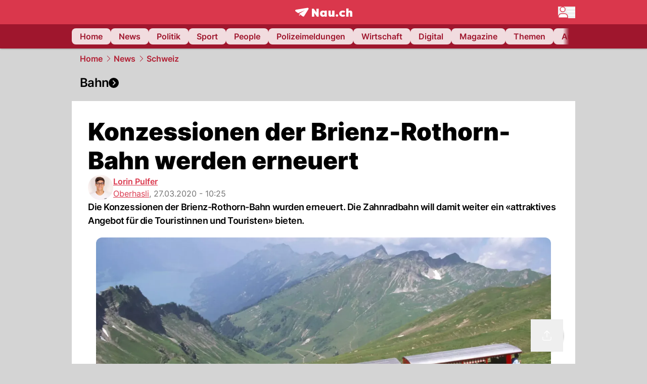

--- FILE ---
content_type: text/html; charset=utf-8
request_url: https://www.nau.ch/news/schweiz/konzessionen-der-brienz-rothorn-bahn-werden-erneuert-65685114
body_size: 58746
content:
<!DOCTYPE html><html lang="de-CH" q:render="ssr" q:route="[...path]" q:container="paused" q:version="1.18.0" q:base="/build/" q:locale="" q:manifest-hash="oczhz8" q:instance="krvbt791un"><!--qv q:id=0 q:key=FXTb:zu_0--><!--qv q:id=1 q:key=T9fa:CQ_11--><!--qv q:s q:sref=1 q:key=--><head q:head><meta charset="utf-8" q:head><meta name="theme-color" content="var(--nau-theme-primary)" q:head><meta name="viewport" content="width=device-width, initial-scale=1.0, maximum-scale=1.0, user-scalable=no" q:head><link rel="preconnect" href="https://api.nau.ch" q:head><link rel="preconnect" href="https://c.nau.ch" q:head><link rel="preconnect" href="https://stats.g.doubleclick.net" q:head><link rel="preconnect" href="https://onesignal.com" q:head><link rel="preconnect" href="https://ping.chartbeat.net" q:head><link rel="preload" href="/fonts/inter-v13-latin-regular.woff2" as="font" type="font/woff2" crossOrigin="anonymous" q:head><link rel="preload" href="/fonts/inter-v13-latin-600.woff2" as="font" type="font/woff2" crossOrigin="anonymous" q:head><link rel="preload" href="/fonts/inter-v13-latin-900.woff2" as="font" type="font/woff2" crossOrigin="anonymous" q:head><!--qv q:id=2 q:key=vtfi:CQ_0--><!--qv q:key=Cf_5--><link key="ati57x57" rel="apple-touch-icon" sizes="57x57" href="/static/frontpage/apple-touch-icon-57x57.png?v=0.0.0" q:key="ati57x57" q:head><link key="ati60x60" rel="apple-touch-icon" sizes="60x60" href="/static/frontpage/apple-touch-icon-60x60.png?v=0.0.0" q:key="ati60x60" q:head><link key="ati72x72" rel="apple-touch-icon" sizes="72x72" href="/static/frontpage/apple-touch-icon-72x72.png?v=0.0.0" q:key="ati72x72" q:head><link key="ati76x76" rel="apple-touch-icon" sizes="76x76" href="/static/frontpage/apple-touch-icon-76x76.png?v=0.0.0" q:key="ati76x76" q:head><link key="ati114x114" rel="apple-touch-icon" sizes="114x114" href="/static/frontpage/apple-touch-icon-114x114.png?v=0.0.0" q:key="ati114x114" q:head><link key="ati120x120" rel="apple-touch-icon" sizes="120x120" href="/static/frontpage/apple-touch-icon-120x120.png?v=0.0.0" q:key="ati120x120" q:head><link key="ati144x144" rel="apple-touch-icon" sizes="144x144" href="/static/frontpage/apple-touch-icon-144x144.png?v=0.0.0" q:key="ati144x144" q:head><link key="ati152x152" rel="apple-touch-icon" sizes="152x152" href="/static/frontpage/apple-touch-icon-152x152.png?v=0.0.0" q:key="ati152x152" q:head><link key="ati180x180" rel="apple-touch-icon" sizes="180x180" href="/static/frontpage/apple-touch-icon-180x180.png?v=0.0.0" q:key="ati180x180" q:head><link key="icon36x36" rel="icon" type="image/png" sizes="36x36" href="/static/frontpage/android-chrome-36x36.png?v=0.0.0" q:key="icon36x36" q:head><link key="icon96x96" rel="icon" type="image/png" sizes="48x48" href="/static/frontpage/android-chrome-48x48.png?v=0.0.0" q:key="icon96x96" q:head><link key="icon57x57" rel="icon" type="image/png" sizes="96x96" href="/static/frontpage/favicon-96x96.png?v=0.0.0" q:key="icon57x57" q:head><link key="icon144x144" rel="icon" type="image/png" sizes="144x144" href="/static/frontpage/android-chrome-144x144.png?v=0.0.0" q:key="icon144x144" q:head><link key="icon192x192" rel="icon" type="image/png" sizes="192x192" href="/static/frontpage/android-chrome-192x192.png?v=0.0.0" q:key="icon192x192" q:head><link key="icon16x16" rel="icon" type="image/png" sizes="16x16" href="/static/frontpage/favicon-16x16.png?v=0.0.0" q:key="icon16x16" q:head><link key="icon32x32" rel="icon" type="image/png" sizes="32x32" href="/static/frontpage/favicon-32x32.png?v=0.0.0" q:key="icon32x32" q:head><link key="shortcuticon" rel="shortcut icon" type="image/x-icon" href="/static/frontpage/favicon.png?v=0.0.0" q:key="shortcuticon" q:head><link key="atsi320x460" rel="apple-touch-startup-image" type="image/x-icon" href="/static/frontpage/apple-touch-startup-image-320x460.png?v=0.0.0" media="(device-width: 320px) and (device-height: 480px) and (-webkit-device-pixel-ratio: 1)" q:key="atsi320x460" q:head><link key="atsi640x920" rel="apple-touch-startup-image" type="image/x-icon" href="/static/frontpage/apple-touch-startup-image-640x920.png?v=0.0.0" media="(device-width: 320px) and (device-height: 480px) and (-webkit-device-pixel-ratio: 2)" q:key="atsi640x920" q:head><link key="atsi640x1096" rel="apple-touch-startup-image" type="image/x-icon" href="/static/frontpage/apple-touch-startup-image-640x1096.png?v=0.0.0" media="(device-width: 320px) and (device-height: 568px) and (-webkit-device-pixel-ratio: 2)" q:key="atsi640x1096" q:head><link key="atsi748x1024" rel="apple-touch-startup-image" type="image/x-icon" href="/static/frontpage/apple-touch-startup-image-748x1024.png?v=0.0.0" media="(device-width: 768px) and (device-height: 1024px) and (-webkit-device-pixel-ratio: 1) and (orientation: landscape)" q:key="atsi748x1024" q:head><link key="atsi750x1024" rel="apple-touch-startup-image" type="image/x-icon" href="/static/frontpage/apple-touch-startup-image-750x1024.png?v=0.0.0" media="" q:key="atsi750x1024" q:head><link key="atsi750x1294" rel="apple-touch-startup-image" type="image/x-icon" href="/static/frontpage/apple-touch-startup-image-750x1294.png?v=0.0.0" media="(device-width: 375px) and (device-height: 667px) and (-webkit-device-pixel-ratio: 2)" q:key="atsi750x1294" q:head><link key="atsi768x1004" rel="apple-touch-startup-image" type="image/x-icon" href="/static/frontpage/apple-touch-startup-image-768x1004.png?v=0.0.0" media="(device-width: 768px) and (device-height: 1024px) and (-webkit-device-pixel-ratio: 1) and (orientation: portrait)" q:key="atsi768x1004" q:head><link key="atsi1182x2208" rel="apple-touch-startup-image" type="image/x-icon" href="/static/frontpage/apple-touch-startup-image-1182x2208.png?v=0.0.0" media="(device-width: 414px) and (device-height: 736px) and (-webkit-device-pixel-ratio: 3) and (orientation: landscape)" q:key="atsi1182x2208" q:head><link key="atsi1242x2148" rel="apple-touch-startup-image" type="image/x-icon" href="/static/frontpage/apple-touch-startup-image-1242x2148.png?v=0.0.0" media="(device-width: 414px) and (device-height: 736px) and (-webkit-device-pixel-ratio: 3) and (orientation: portrait)" q:key="atsi1242x2148" q:head><link key="atsi1496x2048" rel="apple-touch-startup-image" type="image/x-icon" href="/static/frontpage/apple-touch-startup-image-1496x2048.png?v=0.0.0" media="(device-width: 768px) and (device-height: 1024px) and (-webkit-device-pixel-ratio: 2) and (orientation: landscape)" q:key="atsi1496x2048" q:head><link key="atsi1536x2008" rel="apple-touch-startup-image" type="image/x-icon" href="/static/frontpage/apple-touch-startup-image-1536x2008.png?v=0.0.0" media="(device-width: 768px) and (device-height: 1024px) and (-webkit-device-pixel-ratio: 2) and (orientation: portrait)" q:key="atsi1536x2008" q:head><link key="manifest" rel="manifest" href="/static/frontpage/manifest.json?v=0.0.0" q:key="manifest" q:head><meta name="viewport" content="width=device-width, initial-scale=1.0" q:head><meta name="mobile-web-app-capable" content="yes" key="mobile-web-app-capable" q:key="mobile-web-app-capable" q:head><meta name="apple-mobile-web-app-capable" content="yes" key="apple-mobile-web-app-capable" q:key="apple-mobile-web-app-capable" q:head><meta name="msapplication-TileColor" content="#DA374C" key="msapplication-TileColor" q:key="msapplication-TileColor" q:head><meta name="theme-color" content="#DA374C" key="theme-color" q:key="theme-color" q:head><meta name="apple-mobile-web-app-status-bar-style" content="#DA374C" key="apple-mobile-web-app-status-bar-style" q:key="apple-mobile-web-app-status-bar-style" q:head><meta name="msapplication-config" content="/static/frontpage/browserconfig.xml?v=0.0.0" key="msapplication-config" q:key="msapplication-config" q:head><meta name="msapplication-TileImage" content="/static/frontpage/mstile-150x150.png?v=0.0.0" key="msapplication-TileImage" q:key="msapplication-TileImage" q:head><meta name="msapplication-square70x70logo" content="/static/frontpage/mstile-70x70.png?v=0.0.0" key="msapplication-square70x70logo" q:key="msapplication-square70x70logo" q:head><meta name="msapplication-square150x150logo" content="/static/frontpage/mstile-150x150.png?v=0.0.0" key="msapplication-square150x150logo" q:key="msapplication-square150x150logo" q:head><meta name="msapplication-wide310x150logo" content="/static/frontpage/mstile-310x150.png?v=0.0.0" key="msapplication-wide310x150logo" q:key="msapplication-wide310x150logo" q:head><meta name="msapplication-square310x310logo" content="/static/frontpage/mstile-310x310.png?v=0.0.0" key="msapplication-square310x310logo" q:key="msapplication-square310x310logo" q:head><script q:head>window._env={"PUBLIC_MAINBG_COLOR":"#d4d4d4","PUBLIC_PRIMARY_HUE":"256.53","PUBLIC_ACCENT_COLOR":"#B10049","PUBLIC_PRIMARY_COLOR":"#DA374C","PUBLIC_APP_VERSION":"mag-v9.48.0","PUBLIC_LOGIN_SCHEME":"nauch-app://","PUBLIC_RELEVANT_YIELD_CONFIG_ID":"69660540371efa5de71165b3","PUBLIC_LOGIN_AUTHORITY":"https://auth.nau.ch/realms/nau","PUBLIC_STATIC_DOMAIN":"https://www.nau.ch","PUBLIC_SPACING_VALUE":"16px","PUBLIC_SECONDARY_COLOR_STOP":"600","PUBLIC_ENABLE_USER_THEMES":"true","PUBLIC_APP_NAME":"Nau.ch","PUBLIC_LOGIN_CLIENT_ID":"frontpage","PUBLIC_SECONDARY_HUE":"206.64","PUBLIC_SECONDARY_COLOR":"#9f162d","PUBLIC_ORIGIN":"https://www.nau.ch","PUBLIC_PLAUSIBLE_SCRIPT":"https://t.nau.ch/js/script.js","PUBLIC_ICON_PATH":"/app/apps/icons","PUBLIC_QWIK_INSIGHTS_KEY":"7a050n3k6s","PUBLIC_APP":"frontpage","PUBLIC_TOPIC":"frontpage","PUBLIC_ROUNDED_CORNERS":"null","PUBLIC_CARDBG_COLOR_DARK":"#1c2731","PUBLIC_USE_HTTP_CACHE":"true","PUBLIC_BREADCRUMB_COLOR":"#B21F33","PUBLIC_APP_PATH":"/frontpage","PUBLIC_API_BASE_URL":"https://api.nau.ch","PUBLIC_USE_HTTP_LOG":"null","PUBLIC_ROOT_URL":"https://www.nau.ch","PUBLIC_PLAUSIBLE_DOMAIN":"nau.ch","PUBLIC_CHECK_VERSION_AFTER_MS":"60000","PUBLIC_GTM_ID":"GTM-WBWRFX6P","PUBLIC_CARDBG_COLOR":"#FFFFFF","PUBLIC_ONESIGNAL_APPID":"fab75e22-b5c5-4a61-a0c0-ee2779e16b8e","PUBLIC_ONESIGNAL_SAFARI_WEB_ID":"web.onesignal.auto.40785b5b-169b-4884-a5e0-8aeabe17c634","PUBLIC_ACCENT_COLOR_STOP":"600","PUBLIC_PRIMARY_COLOR_STOP":"500","PUBLIC_RELEVANT_YIELD_SCRIPT":"https://nau-cdn.relevant-digital.com/static/tags/69660537d20f6d4e111165b2.js","PUBLIC_MAINBG_COLOR_DARK":"#0d141c","PUBLIC_ACCENT_HUE":"123.01","PUBLIC_ICON_VERSION":"0.8.15","PUBLIC_ONESIGNAL_ENABLE_NOTIFY_BUTTON":"false","PUBLIC_ONESIGNAL_TIME_DELAY":"10"}</script><script src="https://t.nau.ch/js/script.js" data-domain="nau.ch" defer q:id="3" q:head></script><script q:id="4" q:head>window.OneSignalDeferred = window.OneSignalDeferred || [];</script><script src="/scripts/onesignal-init.js?mag-v9.48.0" defer on:load="q-CtIObTyR.js#s_L4uxOH4VS6E" q:id="5" q:head></script><!--qv q:key=Cf_2--><title q:key="Cf_0" q:head>Konzessionen der Brienz-Rothorn-Bahn werden erneuert | Nau.ch</title><link rel="alternate" content="ch.nau.app" q:key="0" q:head><link rel="canonical" href="https://www.nau.ch/news/schweiz/konzessionen-der-brienz-rothorn-bahn-werden-erneuert-65685114" q:key="1" q:head><link rel="preload" as="image" type="image/avif" fetchpriority="high" imagesrcset="https://c.nau.ch/i/zMLQo/340/brienz-rothorn-bahn.avif 340w, https://c.nau.ch/i/zMLQo/680/brienz-rothorn-bahn.avif 680w, https://c.nau.ch/i/zMLQo/900/brienz-rothorn-bahn.avif 900w, https://c.nau.ch/i/zMLQo/1360/brienz-rothorn-bahn.avif 1360w, https://c.nau.ch/i/zMLQo/1800/brienz-rothorn-bahn.avif 1800w" href="https://c.nau.ch/i/zMLQo/900/brienz-rothorn-bahn.avif" q:key="2" q:head><meta property="og:site_name" content="Nau" q:key="0" q:head><meta name="apple-itunes-app" content="app-id=1282998699" q:key="1" q:head><meta name="robots" content="max-image-preview:large" q:key="2" q:head><meta name="twitter:card" content="summary_large_image" q:key="3" q:head><meta name="twitter:site" content="@nau_live" q:key="4" q:head><meta name="twitter:creator" content="@nau_live" q:key="5" q:head><meta property="og:title" content="Konzessionen der Brienz-Rothorn-Bahn werden erneuert | Nau.ch" q:key="6" q:head><meta name="twitter:title" content="Konzessionen der Brienz-Rothorn-Bahn werden erneuert | Nau.ch" q:key="7" q:head><meta property="og:title" content="Konzessionen der Brienz-Rothorn-Bahn werden erneuert" q:key="8" q:head><meta property="og:description" content="Die Konzessionen der Brienz-Rothorn-Bahn wurden erneuert. Die Zahnradbahn will damit weiter ein «attraktives Angebot für die Touristinnen und Touristen» bieten." q:key="9" q:head><meta property="og:site_name" content="Nau" q:key="10" q:head><meta property="og:image" content="https://c.nau.ch/i/zMLQo/1360/680/brienz-rothorn-bahn.jpg" q:key="11" q:head><meta property="og:image:alt" content="Brienz Rothorn Bahn" q:key="12" q:head><meta property="og:image:width" content="1360" q:key="13" q:head><meta property="og:image:height" content="680" q:key="14" q:head><meta property="og:url" content="https://www.nau.ch/news/schweiz/konzessionen-der-brienz-rothorn-bahn-werden-erneuert-65685114" q:key="15" q:head><meta property="og:type" content="article" q:key="16" q:head><meta property="article:published_time" content="2020-03-27T09:25:44+00:00" q:key="17" q:head><meta property="article:modified_time" content="2022-06-30T12:16:42+00:00" q:key="18" q:head><meta property="article:author" content="Lorin Pulfer" q:key="19" q:head><meta property="fb:app_id" content="1884799398427648" q:key="20" q:head><meta name="twitter:card" content="summary_large_image" q:key="21" q:head><meta name="twitter:site" content="@nau_live" q:key="22" q:head><meta name="twitter:creator" content="@nau_live" q:key="23" q:head><meta name="twitter:title" content="Konzessionen der Brienz-Rothorn-Bahn werden erneuert" q:key="24" q:head><meta name="twitter:description" content="Die Konzessionen der Brienz-Rothorn-Bahn wurden erneuert. Die Zahnradbahn will damit weiter ein «attraktives Angebot für die Touristinnen und Touristen» bieten." q:key="25" q:head><meta name="twitter:image" content="https://c.nau.ch/i/zMLQo/1360/680/brienz-rothorn-bahn.jpg" q:key="26" q:head><meta name="twitter:image:alt" content="Brienz Rothorn Bahn" q:key="27" q:head><meta name="description" content="Die Konzessionen der Brienz-Rothorn-Bahn wurden erneuert. Die Zahnradbahn will damit weiter ein «attraktives Angebot für die Touristinnen und Touristen» bieten." q:key="28" q:head><meta name="keywords" content="Brienz-Rothorn-Bahn,BRB,Konzession,Generalversammlung" q:key="29" q:head><meta name="news_keywords" content="Brienz-Rothorn-Bahn,BRB,Konzession,Generalversammlung" q:key="30" q:head><meta name="robots" content="max-image-preview:large" q:key="31" q:head><meta itemprop="datePublished" content="2020-03-27T09:25:44+00:00" q:key="32" q:head><meta name="date" content="2020-03-27T09:25:44+00:00" q:key="33" q:head><meta name="contentDate" content="20200327" q:key="34" q:head><meta itemprop="dateModified" content="2022-06-30T12:16:42+00:00" q:key="35" q:head><meta property="author" content="Lorin Pulfer" q:key="36" q:head><script type="application/ld+json" q:key="0" q:head>{"@context":"https://schema.org","@type":"Organization","name":"Nau.ch","logo":{"@type":"ImageObject","url":"https://www.nau.ch/amp/logo.png","width":350,"height":60},"url":"https://www.nau.ch/"}</script><script type="application/ld+json" q:key="1" q:head>{"@context":"http://schema.org","@type":"BreadcrumbList","itemListElement":[{"@type":"ListItem","position":1,"item":{"@id":"/","name":"Home"}},{"@type":"ListItem","position":2,"item":{"@id":"/news","name":"News"}},{"@type":"ListItem","position":3,"item":{"@id":"/news/schweiz","name":"Schweiz"}}]}</script><script type="application/ld+json" q:key="2" q:head>{"@context":"http://schema.org","@type":"NewsArticle","isAccessibleForFree":true,"mainEntityOfPage":{"@type":"WebPage","@id":"https://www.nau.ch"},"headline":"Konzessionen der Brienz-Rothorn-Bahn werden erneuert","image":{"@type":"ImageObject","url":"https://c.nau.ch/i/zMLQo/1360/brienz-rothorn-bahn.jpg","width":1360,"height":680},"datePublished":"2020-03-27T09:25:44+00:00","dateModified":"2022-06-30T12:16:42+00:00","author":[[{"@type":"Person","name":"Lorin Pulfer","url":"https://www.nau.ch/profile/240729"}]],"publisher":{"@context":"https://schema.org","@type":"Organization","name":"Nau.ch","logo":{"@type":"ImageObject","url":"https://www.nau.ch/amp/logo.png","width":350,"height":60},"url":"https://www.nau.ch/"},"description":"Die Konzessionen der Brienz-Rothorn-Bahn wurden erneuert. Die Zahnradbahn will damit weiter ein «attraktives Angebot für die Touristinnen und Touristen» bieten."}</script><!--/qv--><!--/qv--><!--/qv--><!--qv q:key=CQ_1--><script type="text/javascript" q:key="Eh_0" q:head> const staticPaths = ['/_sitemap', '/archiv/', '/profile/edit', '/profile/push', '/themen', '/.well-known', '/flash/']; const isStaticPath = (url) => staticPaths.some(path => url.startsWith(path));  const originalFetch = window.fetch;  window.fetch = (url, options = {}) => { if (url.toString().includes('/q-data.json') && !isStaticPath(url.toString())) { console.debug('Preventing q-data.json request for ' + url.toString());  return Promise.resolve( new Response( JSON.stringify({ _entry: '4', _objs: [ {}, '\u0001', 200, url.toString().replace('q-data.json', ''), { loaders: '0', action: '1', status: '2', href: '3', redirect: '1', isRewrite: '1', }, ], }), { headers: { 'Content-Type': 'application/json' } }, ), ); }  return originalFetch(url, options); }; </script><!--/qv--><script q:head>if (localStorage.theme === 'dark'||(!('theme' in localStorage) && window.matchMedia('(prefers-color-scheme: dark)').matches && localStorage['nau-logged-in'] === 'true')) document.documentElement.classList.add('dark'); </script><script q:head>window.globTarget = {
                            targeting: 'sys_firstimp',
                            dark: document.documentElement.classList.contains('dark') ? 'true' : 'false',
                            app_platform: /NauWebView/i.test(navigator.userAgent) ? 'app': 'pwa'
                        }
                    </script><script q:head>
                    window.googlefc = window.googlefc || {};
                    window.googlefc.ccpa = window.googlefc.ccpa || {};
                    window.googlefc.callbackQueue = window.googlefc.callbackQueue || [];

                    let lsName = 'nau:consent'

                    window.getCookie = (cName) => {
                        const name = cName + '=';
                        const cDecoded = decodeURIComponent(document.cookie);
                        const cArr = cDecoded.split('; ');
                        let res;
                        cArr.forEach(val => {
                            if (val.indexOf(name) === 0) res = val.substring(name.length);
                        });
                        return res;
                    };

                    window.storeCookie = (name, content, domain, path) => {
                        const c = { n: name, c: content, d: domain, p: path };
                        window.setTimeout(() => {
                            window.localStorage.setItem(lsName, JSON.stringify(c))
                        });
                        return c;
                    };

                    window.updateConsent = (n, c, h, p) => {
                        window.setTimeout(() => {
                            const d = new Date();
                            d.setMonth(d.getMonth() + 1);
                            document.cookie = n+'='+c+';domain='+h+';path='+p+';expires='+d.toUTCString();
                        });
                    };

                    const handleIOSConsent = () => {
                        const n = 'FCCDCF';
                        const fccdcf = window.getCookie(n);
                        if (fccdcf === undefined) {
                            const stored = window.localStorage.getItem(lsName);
                            if (stored !== null) {
                                const restored = JSON.parse(stored);

                                window.updateConsent(restored.n, restored.c, restored.d, restored.p);
                            } else {
                                googlefc.callbackQueue.push({
                                    'CONSENT_DATA_READY':
                                    () => {
                                        const c = window.getCookie(n);
                                        const u = new URL(window.location.href);
                                        const stored = window.storeCookie("FCCDCF", c, u.host.substring(u.host.indexOf('.')), '/')
                                        window.updateConsent(stored.n, stored.c, stored.d, stored.p);
                                    }
                                });
                            }
                        } else {
                            const stored = window.localStorage.getItem(lsName);
                            if (stored !== null) {
                                const restored = JSON.parse(stored);

                                window.updateConsent(restored.n, restored.c, restored.d, restored.p);
                            } else {
                                const u = new URL(window.location.href);
                                window.storeCookie(n, fccdcf, u.host.substring(u.host.indexOf('.')), '/')
                            }
                        }
                    }

                    const isWebkit = "GestureEvent" in window
                    const ios18 = /iOS|iPhone|iPad|iPod/i.test(navigator.userAgent) && window.CSS && CSS.supports("content-visibility", "visible");
                    const safariVersion = !/Version\/[A-Za-z0-9\.]+/gm.test(navigator.userAgent) ? -1 : parseInt(navigator.userAgent.match(/Version\/[A-Za-z0-9\.]+/gm)[0].split('/')[1])

                    if (isWebkit && (ios18 || safariVersion >= 11 || window.globTarget.app_platform === 'app')) {
                        handleIOSConsent();
                    }

                    googlefc.callbackQueue.push({
                        'CONSENT_DATA_READY':
                        () => {
                            setTimeout(() => {
                                window.inappwebview('handleTrackingConsent', window.googlefc.getAllowAdsStatus());
                            });
                        }
                    });
                </script><script q:head>window.inappwebview = (name, ...args) => {
                        if (window.zikzak_inappwebview !== undefined) {
                            return window.zikzak_inappwebview.callHandler(name, ...args);
                        } else if (window.flutter_inappwebview !== undefined) {
                            return window.flutter_inappwebview.callHandler(name, ...args);
                        }
                    }</script><script q:key="CQ_3" q:head>
                        const THEMES = [
                            ['#C2FFF9', '#85FFF3', '#4DFFED', '#0FFFE7', '#00D1BC', '#009688', '#007065', '#004D45', '#002420'],
                            ['#CBDEFB', '#97BDF7', '#639DF2', '#2F7CEE', '#115FD4', '#0D47A1', '#0A377B', '#062450', '#03132A'],
                            ['#DCE0E5', '#B9C1CB', '#98A4B3', '#758599', '#596778', '#3F4955', '#303740', '#21262C', '#0F1215'],
                        ];

                        const SECONDARY = ['#007d72', '#0A3A85', '#333b45'];

                        window.applyTheme = function (selectedThemeId) {
                            if (selectedThemeId === null || selectedThemeId === undefined) return;

                            let style = document.getElementById('nau-theme');

                            if (selectedThemeId === 0) {
                                if (style !== null) style.remove();
                                window.inappwebview('setPrimaryColor', null);
                                return;
                            }

                            if (!style) {
                                style = document.createElement('style');
                                style.id = 'nau-theme';
                                document.getElementsByTagName('head')[0].appendChild(style);
                            }

                            style.innerHTML = `:root {
                                --external-theme-secondary: ${SECONDARY[selectedThemeId - 1]};
                                --external-theme-primary: ${THEMES[selectedThemeId - 1][5]};
                                ${THEMES[selectedThemeId - 1]?.map((val, index) => { return `--external-theme-primary-${(index + 1) * 100}: ${val};
`; }).join('')}
                                --breadcrumb-theme-color: ${THEMES[selectedThemeId - 1][5]};
                                }`;

                            window.inappwebview('setPrimaryColor', THEMES[selectedThemeId - 1][5]);
                        };

                        (() => {
                            const lsThemeSetting = window.localStorage.getItem('nau-accent-preference');
                            if (!lsThemeSetting) return;
                            const parsedTheme = parseFloat(lsThemeSetting);
                            if ([1, 2, 3].indexOf(parsedTheme) > -1) {
                                applyTheme(parsedTheme);
                            } else {
                                applyTheme(0);
                            }
                        })();
                    </script><!--qv q:key=DP_0--><style q:head>:root {
                --external-theme-cardbg: #FFFFFF; 
                --external-theme-cardbg-dark: #1c2731; 
                --external-theme-mainbg: #d4d4d4; 
                --external-theme-mainbg-dark: #0d141c; 
                --external-spacing: 16px; 
                --breadcrumb-color: #B21F33
            }</style><style q:key="0" q:head>:root {
            --external-theme-primary: #DA374C;
            --external-theme-secondary: #9f162d;
            --external-theme-accent: #B10049;

             --external-theme-primary-100: #FBE9EC;
--external-theme-primary-200: #F8D8DC;
--external-theme-primary-300: #F0ADB6;
--external-theme-primary-400: #E98694;
--external-theme-primary-500: #E26071;
--external-theme-primary-600: #DA374C;
--external-theme-primary-700: #AC2033;
--external-theme-primary-800: #741522;
--external-theme-primary-900: #380A10;
--external-theme-primary-undefined: #000000;
--external-theme-primary-undefined: #000000;


            --external-theme-secondary-100: #FCE9EC;
--external-theme-secondary-200: #F8CED5;
--external-theme-secondary-300: #F2A1AE;
--external-theme-secondary-400: #EB7084;
--external-theme-secondary-500: #E43E5A;
--external-theme-secondary-600: #CE1D3A;
--external-theme-secondary-700: #9F162D;
--external-theme-secondary-800: #6C0F1E;
--external-theme-secondary-900: #36070F;
--external-theme-secondary-undefined: #000000;
--external-theme-secondary-undefined: #000000;


            --external-theme-accent-100: #FFE5F0;
--external-theme-accent-200: #FFC7DE;
--external-theme-accent-300: #FF8FBE;
--external-theme-accent-400: #FF579D;
--external-theme-accent-500: #FF1F7C;
--external-theme-accent-600: #EB0062;
--external-theme-accent-700: #B10049;
--external-theme-accent-800: #750031;
--external-theme-accent-900: #3D001A;
--external-theme-accent-undefined: #000000;
--external-theme-accent-undefined: #000000;

        }</style><!--/qv--><!--qv q:id=6 q:key=eEt2:CQ_5--><!--qv q:key=19_0--><link rel="preconnect" href="https://securepubads.g.doubleclick.net" q:head><link rel="preconnect" href="https://pagead2.googlesyndication.com" q:head><link rel="preconnect" href="https://www.googletagservices.com" q:head><script q:head>
                    window.googletag = window.googletag || {};
                    window.googletag.cmd = window.googletag.cmd || [];
                    window.adSlots = window.adSlots || new Map();
                    window.googletag.cmd.push(function() {
                        googletag.pubads().enableSingleRequest();
                        googletag.pubads().disableInitialLoad();
                        googletag.enableServices();
                    });
                </script><script async src="https://securepubads.g.doubleclick.net/tag/js/gpt.js" q:head></script><!--/qv--><!--/qv--><!--qv q:id=7 q:key=VgKx:CQ_6--><!--qv q:key=Vz_0--><script src="https://nau-cdn.relevant-digital.com/static/tags/69660537d20f6d4e111165b2.js" async on-document:qinit="q-D0Gh4JVI.js#_hW[0]" q:id="8" q:head></script><script q:head>window.relevantDigital = window.relevantDigital || {};
                window.relevantDigital.cmd = window.relevantDigital.cmd || [];</script><!--/qv--><!--/qv--><link rel="modulepreload" href="/build/q-naDMFAHy.js"><script type="module" async="true" src="/build/q-naDMFAHy.js"></script><link rel="stylesheet" href="/assets/Cgq7zqql-style.css"><link rel="modulepreload" href="/build/q-CmfOTBhc.js" crossorigin="anonymous"><link rel="preload" href="/assets/B0rfW8wb-bundle-graph.json" as="fetch" crossorigin="anonymous"><script type="module" async="true">let b=fetch("/assets/B0rfW8wb-bundle-graph.json");import("/build/q-CmfOTBhc.js").then(({l})=>l("/build/",b));</script><link rel="modulepreload" href="/build/q-DcUwomSw.js"><style q:style="4a8vjr-0" hidden>:root{view-transition-name:none}</style></head><body><noscript q:key="CQ_7"><iframe src="https://www.googletagmanager.com/ns.html?id=GTM-WBWRFX6P" height="0" width="0" style="display:none;visibility:hidden"></iframe></noscript><!--qv q:id=9 q:key=0j2k:CQ_8--><!--qv q:key=Z0_2--><!--qv q:id=a q:key=tTip:Z0_0--><!--qv q:key=0Z_24--><!--qv q:key=0Z_1--><div class="z-1000 h-1 bg-gray-300 fixed top-0 left-0 w-full ease-in-out transition-opacity duration-200 opacity-0" on:qvisible="q-e8iFxqk_.js#_hW[0]
q-C6N9wqk_.js#_hW[1]
q-qcUzzcDo.js#_hW[2]
q-qcUzzcDo.js#_hW[3]
q-CtIObTyR.js#_hW[4]
q-Cp0wGRBk.js#_hW[5]
q-CtIObTyR.js#_hW[6]
q-CtIObTyR.js#_hW[7]
q-CtIObTyR.js#_hW[8]
q-xB584IU7.js#_hW[9]
q-BLkpUq1h.js#_hW[10]" on-document:click="q-CtIObTyR.js#s_WEHCTYiUM40[11]" on-document:qidle="q-CtIObTyR.js#_hW[12]" on-document:keydown="q-C516MELY.js#s_t7KF1eMKXKk[11]" q:key="m3_0" q:id="b"><div id="loading-indicator" class="h-full bg-blue-500 transition-[width] duration-[1s] w-0"></div></div><!--/qv--><!--qv q:id=c q:key=0ZzY:0Z_23--><div style="transform:unset;padding-bottom:unset" class="pb-bottomNavbarHeightMobile tablet:pb-0 transition-transform duration-0 relative" on:qvisible="q-CtIObTyR.js#_hW[0]" on-window:resize="q-CtIObTyR.js#s_QaOpeZVUrjA" q:key="Af_6" q:id="d"><!--qv q:s q:sref=c q:key=background-link--><!--/qv--><!--qv q:s q:sref=c q:key=bg-img--><!--/qv--><!--qv q:s q:sref=c q:key=header--><header q:slot="header" id="header" class="col-span-full sticky top-0 z-90 nau-box-shadow"><!--qv q:id=31 q:key=vlSo:0Z_5--><!--qv q:key=Xd_7--><!--qv q:id=32 q:key=Ajoi:Xd_5--><div class="grid grid-cols-noHpAd hpAdRightMinScreenWidth:grid-cols-hpAdRight hpAdLeftMinScreenWidth:grid-cols-hpAdLeft bg-primary dark:bg-primary" q:key="Af_10" q:id="33"><aside class="pr-halfpageAdPadding flex-col col-start-2 hidden hpAdLeftMinScreenWidth:flex"><!--qv q:s q:sref=32 q:key=left--><span q:slot="left" on-document:qinit="q-CtIObTyR.js#_hW[0]" q:id="34"></span><!--/qv--></aside><section class="col-start-3" q:id="35"><!--qv q:s q:sref=32 q:key=--><!--qv q:id=36 q:key=zbXE:Xd_4--><div id="navbar" class="flex justify-center text-white tablet:pt-0" on:qvisible="q-CtIObTyR.js#_hW[0]" q:key="VJ_6" q:id="37"><div class="w-full max-w-screen-content h-12 flex items-center relative justify-center" q:id="38"><!--qv q:id=39 q:key=XsOY:VJ_4--><a aria-label="Zur Startseite von frontpage.nau.ch" href="/" preventdefault:click class="cursor-pointer cursor-pointer" on:click="q-CtIObTyR.js#s_14NNkDGP5AU[0 1 2 3]" q:key="nR_3" q:id="3a"><!--t=3b--><!----><!--qv q:s q:sref=39 q:key=--><!--qv q:id=f7 q:key=Gvzs:VJ_2--><span class="[&amp;&gt;svg]:w-full [&amp;&gt;svg]:max-h-[40px]" q:key="dynamic" q:id="f8"><svg xmlns="http://www.w3.org/2000/svg" width="113" height="19" viewBox="0 0 113 18" role="img" aria-hidden="true" focusable="false">
    <path
        fill="#fff"
        d="M24.8 0h-.5c-.2 0-22 3.6-22.8 3.7S0 4.6 0 5.5c0 .5.2 1 .6 1.3l5.2 3.7 13.7-5.9-11.8 7.2 7.5 5.3c.3.2.6.2.9.2.6 0 1.2-.3 1.5-.8l8.6-13.8c.2-.3.3-.6.3-1 0-.9-.8-1.7-1.7-1.7zM7.7 15.6l2.2-1.1-2.2-1.6zM41.9 9l-5.2-7.3H33v15.7h4.7V9.9l5.2 7.5h3.7V1.7h-4.7zM58 7.1c-.6-1.1-1.8-1.7-3.4-1.7-3.1 0-5.5 2.6-5.5 6.1 0 3.6 2.4 6.1 5.5 6.1 1.5 0 2.7-.6 3.4-1.7v1.5h4.6V5.6H58v1.5zm-2.1 7c-1.3 0-2.2-1.1-2.2-2.6s.8-2.6 2.2-2.6 2.2 1.1 2.2 2.6-.8 2.6-2.2 2.6zM73.1 12c0 .9-.2 2-1.4 2s-1.4-1.1-1.4-2V5.6h-4.6v6.9c0 1.9.4 5.1 4.1 5.1 1.6 0 2.6-.6 3.3-1.7v1.5h4.6V5.6h-4.6V12zm21.2-3.1c.6 0 1.5.2 2.5 1L99 7.2c-1.3-1.3-3.2-1.8-5-1.8-4 0-6.9 2.7-6.9 6.1 0 3.4 2.9 6.1 6.9 6.1 1.7 0 3.7-.6 5-1.8l-2.2-2.7c-.9.8-1.9 1-2.5 1-1.5 0-2.6-1.1-2.6-2.6s1-2.6 2.6-2.6zm14.6-3.5c-1.6 0-2.6.6-3.3 1.7V1.2H101v16.2h4.6V11c0-.9.2-2 1.4-2s1.4 1.1 1.4 2v6.4h4.6v-6.9c0-1.9-.4-5.1-4.1-5.1zm-24.6 8.1c-.2-.2-.5-.4-.8-.5-.3-.1-.6-.2-.9-.2-.3 0-.6.1-.9.2-.3.1-.6.3-.8.5-.2.2-.4.5-.5.8-.1.3-.2.6-.2.9 0 .3.1.6.2.9.1.3.3.6.5.8.2.2.5.4.8.5.3.1.6.2.9.2.3 0 .6-.1.9-.2.3-.1.6-.3.8-.5.2-.2.4-.5.5-.8.1-.3.2-.6.2-.9 0-.3-.1-.6-.2-.9-.1-.4-.3-.6-.5-.8z"
    />
</svg>
</span><!--/qv--><span class="sr-only"><!--t=3c-->frontpage.<!---->NAU.ch</span><!--/qv--></a><!--/qv--><!--qv q:s q:sref=36 q:key=nau-navbar-menu--><div q:slot="nau-navbar-menu" class="flex items-center gap-3 absolute right-0 invisible tablet:visible"><button type="button" title="Menü anzeigen" aria-label="Menü anzeigen" aria-haspopup="true" aria-controls="menu-modal" aria-expanded="false" id="menu-button" on:click="q-Vp_Z3yi6.js#s_0QdArnVLnts[0]" q:id="3d"><svg xmlns="http://www.w3.org/2000/svg" width="34" height="23" fill="none" aria-hidden="true" viewBox="0 0 34 23" q:key="Xd_3"><path fill="#fff" stroke="var(--nau-theme-primary)" stroke-width="1.5" d="M14.08 5.577c0 2.658-2.18 4.827-4.89 4.827S4.3 8.234 4.3 5.577 6.48.75 9.19.75c2.71 0 4.89 2.169 4.89 4.827Zm-1.777 8.442c3.214 0 5.836 2.068 6.478 4.74v.002c.002.008.011.064.023.195.011.128.022.294.033.488.02.387.039.87.053 1.359.016.519.027 1.038.034 1.447H.76c.007-.409.018-.928.034-1.447.014-.489.032-.972.054-1.36q.015-.293.033-.487c.011-.13.02-.187.022-.195v-.001c.642-2.673 3.264-4.74 6.479-4.74z"/><path fill="#fff" fill-rule="evenodd" d="M34 3.568a.863.863 0 0 1-.863.863h-14.38a.862.862 0 1 1 0-1.725h14.38c.477 0 .863.386.863.862M34 10.202a.863.863 0 0 1-.863.863h-14.38a.862.862 0 1 1 0-1.725h14.38c.477 0 .863.386.863.862M34 16.837a.863.863 0 0 1-.862.862H21.442a.863.863 0 0 1 0-1.725h11.696c.476 0 .862.386.862.863" clip-rule="evenodd"/></svg></button></div><!--/qv--></div></div><!--/qv--><!--/qv--></section><aside class="pl-halfpageAdPadding col-start-4 hidden hpAdRightMinScreenWidth:flex flex-col"><!--qv q:s q:sref=32 q:key=right--><span q:slot="right"></span><!--/qv--></aside></div><!--/qv--><!--qv q:id=3e q:key=Ajoi:Xd_6--><div class="grid grid-cols-noHpAd hpAdRightMinScreenWidth:grid-cols-hpAdRight hpAdLeftMinScreenWidth:grid-cols-hpAdLeft bg-secondary hidden tablet:grid" q:key="Af_10" q:id="3f"><aside class="pr-halfpageAdPadding flex-col col-start-2 hidden hpAdLeftMinScreenWidth:flex"><!--qv q:s q:sref=3e q:key=left--><span q:slot="left"></span><!--/qv--></aside><section class="col-start-3" q:id="3g"><!--qv q:s q:sref=3e q:key=--><nav class="px-3 desktop:px-0 py-2"><!--qv q:id=3h q:key=f0Xx:https://www.nau.ch/news/schweiz/konzessionen-der-brienz-rothorn-bahn-werden-erneuert-65685114--><div class="button-list w-full flex items-center justify-start max-w-full" on-window:resize="q-CtIObTyR.js#s_xV7hbwuhigc[0 1]" on-document:qinit="q-CtIObTyR.js#_hW[2]" q:key="oR_2" q:id="3i"><div class="shrink-1 w-full relative overflow-shadow -mx-3"><div data-scroller class="w-auto flex flex-row items-center gap-2 overflow-x-auto scrollbar-hidden px-3"><!--qv q:id=3j q:key=jera:0--><!--qv q:id=3k q:key=XsOY:RG_12--><a data-id="0" href="/" preventdefault:click title="Home" referrerPolicy="" rel="" class="flex items-center leading-none relative rounded-lg  justify-center text-secondary bg-white/85 dark:bg-neutral-800 dark:text-white dark:hover:bg-neutral-700 hover:bg-primary-100 font-semibold text-sm px-4 py-2 no-underline focus-underline cursor-pointer" on:click="q-CtIObTyR.js#s_14NNkDGP5AU[0 1 2 3]" q:key="nR_3" q:id="3l"><!--t=3m--><!----><!--qv q:s q:sref=3k q:key=--><span class="inline-flex gap-2 items-center flex-nowrap whitespace-nowrap" q:id="3n"><span q:key="RG_8"><!--t=3o-->Home<!----></span><!--qv q:key=RG_10--><!--/qv--></span><!--/qv--></a><!--/qv--><!--/qv--><!--qv q:id=3p q:key=jera:1--><!--qv q:id=3q q:key=XsOY:RG_12--><a data-id="1" href="/news" preventdefault:click title="News" referrerPolicy="" rel="" class="flex items-center leading-none relative rounded-lg  justify-center text-secondary bg-white/85 dark:bg-neutral-800 dark:text-white dark:hover:bg-neutral-700 hover:bg-primary-100 font-semibold text-sm px-4 py-2 no-underline focus-underline cursor-pointer" on:click="q-CtIObTyR.js#s_14NNkDGP5AU[0 1 2 3]" q:key="nR_3" q:id="3r"><!--t=3s--><!----><!--qv q:s q:sref=3q q:key=--><span class="inline-flex gap-2 items-center flex-nowrap whitespace-nowrap" q:id="3t"><span q:key="RG_8"><!--t=3u-->News<!----></span><!--qv q:key=RG_10--><!--/qv--></span><!--/qv--></a><!--/qv--><!--/qv--><!--qv q:id=3v q:key=jera:2--><!--qv q:id=3w q:key=XsOY:RG_12--><a data-id="2" href="/politik" preventdefault:click title="Politik" referrerPolicy="" rel="" class="flex items-center leading-none relative rounded-lg  justify-center text-secondary bg-white/85 dark:bg-neutral-800 dark:text-white dark:hover:bg-neutral-700 hover:bg-primary-100 font-semibold text-sm px-4 py-2 no-underline focus-underline cursor-pointer" on:click="q-CtIObTyR.js#s_14NNkDGP5AU[0 1 2 3]" q:key="nR_3" q:id="3x"><!--t=3y--><!----><!--qv q:s q:sref=3w q:key=--><span class="inline-flex gap-2 items-center flex-nowrap whitespace-nowrap" q:id="3z"><span q:key="RG_8"><!--t=40-->Politik<!----></span><!--qv q:key=RG_10--><!--/qv--></span><!--/qv--></a><!--/qv--><!--/qv--><!--qv q:id=41 q:key=jera:3--><!--qv q:id=42 q:key=XsOY:RG_12--><a data-id="3" href="/sport" preventdefault:click title="Sport" referrerPolicy="" rel="" class="flex items-center leading-none relative rounded-lg  justify-center text-secondary bg-white/85 dark:bg-neutral-800 dark:text-white dark:hover:bg-neutral-700 hover:bg-primary-100 font-semibold text-sm px-4 py-2 no-underline focus-underline cursor-pointer" on:click="q-CtIObTyR.js#s_14NNkDGP5AU[0 1 2 3]" q:key="nR_3" q:id="43"><!--t=44--><!----><!--qv q:s q:sref=42 q:key=--><span class="inline-flex gap-2 items-center flex-nowrap whitespace-nowrap" q:id="45"><span q:key="RG_8"><!--t=46-->Sport<!----></span><!--qv q:key=RG_10--><!--/qv--></span><!--/qv--></a><!--/qv--><!--/qv--><!--qv q:id=47 q:key=jera:4--><!--qv q:id=48 q:key=XsOY:RG_12--><a data-id="4" href="/people" preventdefault:click title="People" referrerPolicy="" rel="" class="flex items-center leading-none relative rounded-lg  justify-center text-secondary bg-white/85 dark:bg-neutral-800 dark:text-white dark:hover:bg-neutral-700 hover:bg-primary-100 font-semibold text-sm px-4 py-2 no-underline focus-underline cursor-pointer" on:click="q-CtIObTyR.js#s_14NNkDGP5AU[0 1 2 3]" q:key="nR_3" q:id="49"><!--t=4a--><!----><!--qv q:s q:sref=48 q:key=--><span class="inline-flex gap-2 items-center flex-nowrap whitespace-nowrap" q:id="4b"><span q:key="RG_8"><!--t=4c-->People<!----></span><!--qv q:key=RG_10--><!--/qv--></span><!--/qv--></a><!--/qv--><!--/qv--><!--qv q:id=4d q:key=jera:5--><!--qv q:id=4e q:key=XsOY:RG_12--><a data-id="5" href="/news/polizeimeldungen" preventdefault:click title="Polizeimeldungen" referrerPolicy="" rel="" class="flex items-center leading-none relative rounded-lg  justify-center text-secondary bg-white/85 dark:bg-neutral-800 dark:text-white dark:hover:bg-neutral-700 hover:bg-primary-100 font-semibold text-sm px-4 py-2 no-underline focus-underline cursor-pointer" on:click="q-CtIObTyR.js#s_14NNkDGP5AU[0 1 2 3]" q:key="nR_3" q:id="4f"><!--t=4g--><!----><!--qv q:s q:sref=4e q:key=--><span class="inline-flex gap-2 items-center flex-nowrap whitespace-nowrap" q:id="4h"><span q:key="RG_8"><!--t=4i-->Polizeimeldungen<!----></span><!--qv q:key=RG_10--><!--/qv--></span><!--/qv--></a><!--/qv--><!--/qv--><!--qv q:id=4j q:key=jera:6--><!--qv q:id=4k q:key=XsOY:RG_12--><a data-id="6" href="/news/wirtschaft" preventdefault:click title="Wirtschaft" referrerPolicy="" rel="" class="flex items-center leading-none relative rounded-lg  justify-center text-secondary bg-white/85 dark:bg-neutral-800 dark:text-white dark:hover:bg-neutral-700 hover:bg-primary-100 font-semibold text-sm px-4 py-2 no-underline focus-underline cursor-pointer" on:click="q-CtIObTyR.js#s_14NNkDGP5AU[0 1 2 3]" q:key="nR_3" q:id="4l"><!--t=4m--><!----><!--qv q:s q:sref=4k q:key=--><span class="inline-flex gap-2 items-center flex-nowrap whitespace-nowrap" q:id="4n"><span q:key="RG_8"><!--t=4o-->Wirtschaft<!----></span><!--qv q:key=RG_10--><!--/qv--></span><!--/qv--></a><!--/qv--><!--/qv--><!--qv q:id=4p q:key=jera:7--><!--qv q:id=4q q:key=XsOY:RG_12--><a data-id="7" href="/news/digital" preventdefault:click title="Digital" referrerPolicy="" rel="" class="flex items-center leading-none relative rounded-lg  justify-center text-secondary bg-white/85 dark:bg-neutral-800 dark:text-white dark:hover:bg-neutral-700 hover:bg-primary-100 font-semibold text-sm px-4 py-2 no-underline focus-underline cursor-pointer" on:click="q-CtIObTyR.js#s_14NNkDGP5AU[0 1 2 3]" q:key="nR_3" q:id="4r"><!--t=4s--><!----><!--qv q:s q:sref=4q q:key=--><span class="inline-flex gap-2 items-center flex-nowrap whitespace-nowrap" q:id="4t"><span q:key="RG_8"><!--t=4u-->Digital<!----></span><!--qv q:key=RG_10--><!--/qv--></span><!--/qv--></a><!--/qv--><!--/qv--><!--qv q:id=4v q:key=jera:8--><!--qv q:id=4w q:key=XsOY:RG_12--><a data-id="8" href="/magazine" preventdefault:click title="Magazine" referrerPolicy="" rel="" class="flex items-center leading-none relative rounded-lg  justify-center text-secondary bg-white/85 dark:bg-neutral-800 dark:text-white dark:hover:bg-neutral-700 hover:bg-primary-100 font-semibold text-sm px-4 py-2 no-underline focus-underline cursor-pointer" on:click="q-CtIObTyR.js#s_14NNkDGP5AU[0 1 2 3]" q:key="nR_3" q:id="4x"><!--t=4y--><!----><!--qv q:s q:sref=4w q:key=--><span class="inline-flex gap-2 items-center flex-nowrap whitespace-nowrap" q:id="4z"><span q:key="RG_8"><!--t=50-->Magazine<!----></span><!--qv q:key=RG_10--><!--/qv--></span><!--/qv--></a><!--/qv--><!--/qv--><!--qv q:id=51 q:key=jera:9--><!--qv q:id=52 q:key=XsOY:RG_12--><a data-id="9" href="/themen" preventdefault:click title="Themen" referrerPolicy="" rel="" class="flex items-center leading-none relative rounded-lg  justify-center text-secondary bg-white/85 dark:bg-neutral-800 dark:text-white dark:hover:bg-neutral-700 hover:bg-primary-100 font-semibold text-sm px-4 py-2 no-underline focus-underline cursor-pointer" on:click="q-CtIObTyR.js#s_14NNkDGP5AU[0 1 2 3]" q:key="nR_3" q:id="53"><!--t=54--><!----><!--qv q:s q:sref=52 q:key=--><span class="inline-flex gap-2 items-center flex-nowrap whitespace-nowrap" q:id="55"><span q:key="RG_8"><!--t=56-->Themen<!----></span><!--qv q:key=RG_10--><!--/qv--></span><!--/qv--></a><!--/qv--><!--/qv--><!--qv q:id=57 q:key=jera:10--><!--qv q:id=58 q:key=XsOY:RG_12--><a data-id="10" href="/lifestyle/auto" preventdefault:click title="Auto" referrerPolicy="" rel="" class="flex items-center leading-none relative rounded-lg  justify-center text-secondary bg-white/85 dark:bg-neutral-800 dark:text-white dark:hover:bg-neutral-700 hover:bg-primary-100 font-semibold text-sm px-4 py-2 no-underline focus-underline cursor-pointer" on:click="q-CtIObTyR.js#s_14NNkDGP5AU[0 1 2 3]" q:key="nR_3" q:id="59"><!--t=5a--><!----><!--qv q:s q:sref=58 q:key=--><span class="inline-flex gap-2 items-center flex-nowrap whitespace-nowrap" q:id="5b"><span q:key="RG_8"><!--t=5c-->Auto<!----></span><!--qv q:key=RG_10--><!--/qv--></span><!--/qv--></a><!--/qv--><!--/qv--><!--qv q:id=5d q:key=jera:11--><!--qv q:id=5e q:key=XsOY:RG_12--><a data-id="11" href="/sport/matchcenter" preventdefault:click title="Matchcenter" referrerPolicy="" rel="" class="flex items-center leading-none relative rounded-lg  justify-center text-secondary bg-white/85 dark:bg-neutral-800 dark:text-white dark:hover:bg-neutral-700 hover:bg-primary-100 font-semibold text-sm px-4 py-2 no-underline focus-underline cursor-pointer" on:click="q-CtIObTyR.js#s_14NNkDGP5AU[0 1 2 3]" q:key="nR_3" q:id="5f"><!--t=5g--><!----><!--qv q:s q:sref=5e q:key=--><span class="inline-flex gap-2 items-center flex-nowrap whitespace-nowrap" q:id="5h"><span q:key="RG_8"><!--t=5i-->Matchcenter<!----></span><!--qv q:key=RG_10--><!--/qv--></span><!--/qv--></a><!--/qv--><!--/qv--><!--qv q:id=5j q:key=jera:12--><!--qv q:id=5k q:key=XsOY:RG_12--><a data-id="12" href="/news/videos" preventdefault:click title="Videos" referrerPolicy="" rel="" class="flex items-center leading-none relative rounded-lg  justify-center text-secondary bg-white/85 dark:bg-neutral-800 dark:text-white dark:hover:bg-neutral-700 hover:bg-primary-100 font-semibold text-sm px-4 py-2 no-underline focus-underline cursor-pointer" on:click="q-CtIObTyR.js#s_14NNkDGP5AU[0 1 2 3]" q:key="nR_3" q:id="5l"><!--t=5m--><!----><!--qv q:s q:sref=5k q:key=--><span class="inline-flex gap-2 items-center flex-nowrap whitespace-nowrap" q:id="5n"><span q:key="RG_8"><!--t=5o-->Videos<!----></span><!--qv q:key=RG_10--><!--/qv--></span><!--/qv--></a><!--/qv--><!--/qv--><!--qv q:id=5p q:key=jera:13--><!--qv q:id=5q q:key=XsOY:RG_12--><a data-id="13" href="/news/mehr-plus" preventdefault:click title="Nau Plus" referrerPolicy="" rel="" class="flex items-center leading-none relative rounded-lg  justify-center text-secondary bg-white/85 dark:bg-neutral-800 dark:text-white dark:hover:bg-neutral-700 hover:bg-primary-100 font-semibold text-sm px-4 py-2 no-underline focus-underline cursor-pointer" on:click="q-CtIObTyR.js#s_14NNkDGP5AU[0 1 2 3]" q:key="nR_3" q:id="5r"><!--t=5s--><!----><!--qv q:s q:sref=5q q:key=--><span class="inline-flex gap-2 items-center flex-nowrap whitespace-nowrap" q:id="5t"><span q:key="RG_8"><!--t=5u-->Nau Plus<!----></span><!--qv q:key=RG_10--><!--/qv--></span><!--/qv--></a><!--/qv--><!--/qv--><!--qv q:id=5v q:key=jera:14--><!--qv q:id=5w q:key=XsOY:RG_12--><a data-id="14" href="/lifestyle" preventdefault:click title="Lifestyle" referrerPolicy="" rel="" class="flex items-center leading-none relative rounded-lg  justify-center text-secondary bg-white/85 dark:bg-neutral-800 dark:text-white dark:hover:bg-neutral-700 hover:bg-primary-100 font-semibold text-sm px-4 py-2 no-underline focus-underline cursor-pointer" on:click="q-CtIObTyR.js#s_14NNkDGP5AU[0 1 2 3]" q:key="nR_3" q:id="5x"><!--t=5y--><!----><!--qv q:s q:sref=5w q:key=--><span class="inline-flex gap-2 items-center flex-nowrap whitespace-nowrap" q:id="5z"><span q:key="RG_8"><!--t=60-->Lifestyle<!----></span><!--qv q:key=RG_10--><!--/qv--></span><!--/qv--></a><!--/qv--><!--/qv--><!--qv q:id=61 q:key=jera:15--><!--qv q:id=62 q:key=XsOY:RG_12--><a data-id="15" href="/news/games" preventdefault:click title="Games" referrerPolicy="" rel="" class="flex items-center leading-none relative rounded-lg  justify-center text-secondary bg-white/85 dark:bg-neutral-800 dark:text-white dark:hover:bg-neutral-700 hover:bg-primary-100 font-semibold text-sm px-4 py-2 no-underline focus-underline cursor-pointer" on:click="q-CtIObTyR.js#s_14NNkDGP5AU[0 1 2 3]" q:key="nR_3" q:id="63"><!--t=64--><!----><!--qv q:s q:sref=62 q:key=--><span class="inline-flex gap-2 items-center flex-nowrap whitespace-nowrap" q:id="65"><span q:key="RG_8"><!--t=66-->Games<!----></span><!--qv q:key=RG_10--><!--/qv--></span><!--/qv--></a><!--/qv--><!--/qv--><!--qv q:id=67 q:key=jera:16--><!--qv q:id=68 q:key=XsOY:RG_12--><a data-id="16" href="/news/stimmen-der-schweiz" preventdefault:click title="Stimmen der Schweiz" referrerPolicy="" rel="" class="flex items-center leading-none relative rounded-lg  justify-center text-secondary bg-white/85 dark:bg-neutral-800 dark:text-white dark:hover:bg-neutral-700 hover:bg-primary-100 font-semibold text-sm px-4 py-2 no-underline focus-underline cursor-pointer" on:click="q-CtIObTyR.js#s_14NNkDGP5AU[0 1 2 3]" q:key="nR_3" q:id="69"><!--t=6a--><!----><!--qv q:s q:sref=68 q:key=--><span class="inline-flex gap-2 items-center flex-nowrap whitespace-nowrap" q:id="6b"><span q:key="RG_8"><!--t=6c-->Stimmen der Schweiz<!----></span><!--qv q:key=RG_10--><!--/qv--></span><!--/qv--></a><!--/qv--><!--/qv--></div></div></div><!--/qv--></nav><!--/qv--></section><aside class="pl-halfpageAdPadding col-start-4 hidden hpAdRightMinScreenWidth:flex flex-col"><!--qv q:s q:sref=3e q:key=right--><span q:slot="right"></span><!--/qv--></aside></div><!--/qv--><!--/qv--><!--/qv--></header><!--/qv--><!--qv q:s q:sref=c q:key=--><!--qv q:id=e q:key=mBvD:0Z_3--><!--/qv--><!--qv q:id=f q:key=77yg:0Z_4--><div class="fixed z-1000 top-16 right-0 transition-all duration-200" q:key="pG_1" q:id="g"></div><!--/qv--><!--qv q:id=h q:key=Ajoi:0Z_10--><div mainContent class="grid grid-cols-noHpAd hpAdRightMinScreenWidth:grid-cols-hpAdRight hpAdLeftMinScreenWidth:grid-cols-hpAdLeft" q:key="Af_10" q:id="i"><aside class="pr-halfpageAdPadding flex-col col-start-2 hidden hpAdLeftMinScreenWidth:flex"><!--qv q:s q:sref=h q:key=left--><!--qv q:id=k q:key=uQRr:0Z_7--><div style="z-index:1" class="sticky top-navbarHeightDesktop" on:qvisible="q-C3Ico9i0.js#_hW[0]" q:key="OC_0" q:id="l"></div><!--/qv--><!--/qv--></aside><section class="col-start-3 bg-background-light" q:id="m"><!--qv q:s q:sref=h q:key=--><!--qv q:s q:sref=a q:key=--><!--qv q:id=6l q:key=ZolX:Z0_0--><!--qv q:id=6m q:key=btCB:aj_0--><div on:qvisible="q-CtIObTyR.js#_hW[0]" q:key="aj_6" q:id="6n"><div style="" q:id="6o"><!--qv q:id=6q q:key=grgV:aj_3--><section class="flex justify-center" on:qvisible="q-CtIObTyR.js#_hW[0]
q-CtIObTyR.js#_hW[1]
q-CtIObTyR.js#_hW[2]" q:key="Vq_0" q:id="6r"><div class="flex flex-col w-full"><!--qv q:key=v1/ad-0-rs70xc-grgVLWlKlhc-6p-690.8438481130286--><!--/qv--><!--qv q:key=v1/ad-1-rs70xc-grgVLWlKlhc-6p-34.89508273183595--><!--/qv--><!--qv q:key=v1/ad-2-rs70xc-grgVLWlKlhc-6p-895.2789739789359--><!--/qv--><!--qv q:key=v1/data-layer-push-3-rs70xc-grgVLWlKlhc-6p-208.49309512477654--><!--qv q:id=6v q:key=6j2I:7a_34--><script hidden q:id="6w" on-document:qinit="q-CtIObTyR.js#_hW[0]"></script><!--/qv--><!--/qv--><!--qv q:key=v1/plausible-4-rs70xc-grgVLWlKlhc-6p-214.74574813185376--><!--qv q:id=6x q:key=8vVd:7a_40--><script hidden q:id="6y" on-document:qidle="q-D1gDg9GK.js#_hW[0]"></script><!--/qv--><!--/qv--><!--qv q:key=v1/wrapper-5-rs70xc-grgVLWlKlhc-6p-10.241151426197526--><!--qv q:key=kz_6--><div style="background-color:transparent;border:0px solid" class="w-max-content flex flex-col z-10 rounded-none vp1:p-0 vp1:mt-2 vp1:mr-4 vp1:mb-2 vp1:ml-4 vp2:p-0 vp2:mt-2 vp2:mr-4 vp2:mb-2 vp2:ml-4 vp3:p-0 vp3:mt-2 vp3:mr-4 vp3:mb-2 vp3:ml-4 vp4:p-0 vp4:mt-2 vp4:mr-4 vp4:mb-2 vp4:ml-4" q:key="IH_0"><!--qv q:key=0--><!--qv q:id=6z q:key=ixJ6:7a_3--><nav aria-label="Breadcrumb" class="relative text-sm -mx-3 font-semibold overflow-shadow min-w-0 flex items-center" q:key="YI_2"><div style="direction:rtl" class="overflow-x-scroll scrollbar-hidden"><ol style="direction:ltr" class="flex px-3 w-max"><li class="flex items-center" q:key="breadcrumb-0-/"><!--qv q:id=70 q:key=XsOY:YI_0--><a style="color:var(--breadcrumb-theme-color, var(--breadcrumb-color))" href="/" preventdefault:click class="text-breadcrumb no-underline whitespace-nowrap dark:text-secondary-300 cursor-pointer" on:click="q-CtIObTyR.js#s_14NNkDGP5AU[0 1 2 3]" q:key="nR_3" q:id="71"><!--t=72--><!----><!--qv q:s q:sref=70 q:key=-->Home<!--/qv--></a><!--/qv--><!--qv q:id=av q:key=5ZJt:YI_1--><span style="color:var(--breadcrumb-theme-color, var(--breadcrumb-color))" class="inline-flex transition-opacity justify-center items-center align-middle w-3.5 h-3.5 mx-1 text-neutral-700 dark:text-neutral-200" q:key="light_chevron-right" q:id="aw"><svg width="24px" height="24px" class="w-full h-full fill-current" xmlns="http://www.w3.org/2000/svg" viewBox="0 0 320 512"><!--! Font Awesome Pro 6.6.0 by @fontawesome - https://fontawesome.com License - https://fontawesome.com/license (Commercial License) Copyright 2024 Fonticons, Inc. --><path d="M299.3 244.7c6.2 6.2 6.2 16.4 0 22.6l-192 192c-6.2 6.2-16.4 6.2-22.6 0s-6.2-16.4 0-22.6L265.4 256 84.7 75.3c-6.2-6.2-6.2-16.4 0-22.6s16.4-6.2 22.6 0l192 192z"/></svg></span><!--/qv--></li><li class="flex items-center" q:key="breadcrumb-1-/news"><!--qv q:id=73 q:key=XsOY:YI_0--><a style="color:var(--breadcrumb-theme-color, var(--breadcrumb-color))" href="/news" preventdefault:click class="text-breadcrumb no-underline whitespace-nowrap dark:text-secondary-300 cursor-pointer" on:click="q-CtIObTyR.js#s_14NNkDGP5AU[0 1 2 3]" q:key="nR_3" q:id="74"><!--t=75--><!----><!--qv q:s q:sref=73 q:key=-->News<!--/qv--></a><!--/qv--><!--qv q:id=ax q:key=5ZJt:YI_1--><span style="color:var(--breadcrumb-theme-color, var(--breadcrumb-color))" class="inline-flex transition-opacity justify-center items-center align-middle w-3.5 h-3.5 mx-1 text-neutral-700 dark:text-neutral-200" q:key="light_chevron-right" q:id="ay"><svg width="24px" height="24px" class="w-full h-full fill-current" xmlns="http://www.w3.org/2000/svg" viewBox="0 0 320 512"><!--! Font Awesome Pro 6.6.0 by @fontawesome - https://fontawesome.com License - https://fontawesome.com/license (Commercial License) Copyright 2024 Fonticons, Inc. --><path d="M299.3 244.7c6.2 6.2 6.2 16.4 0 22.6l-192 192c-6.2 6.2-16.4 6.2-22.6 0s-6.2-16.4 0-22.6L265.4 256 84.7 75.3c-6.2-6.2-6.2-16.4 0-22.6s16.4-6.2 22.6 0l192 192z"/></svg></span><!--/qv--></li><li class="flex items-center" q:key="breadcrumb-2-/news/schweiz"><!--qv q:id=76 q:key=XsOY:YI_0--><a style="color:var(--breadcrumb-theme-color, var(--breadcrumb-color))" aria-current="page" href="/news/schweiz" preventdefault:click class="text-breadcrumb no-underline whitespace-nowrap dark:text-secondary-300 cursor-pointer" on:click="q-CtIObTyR.js#s_14NNkDGP5AU[0 1 2 3]" q:key="nR_3" q:id="77"><!--t=78--><!----><!--qv q:s q:sref=76 q:key=-->Schweiz<!--/qv--></a><!--/qv--></li></ol></div></nav><!--/qv--><!--/qv--></div><!--/qv--><!--/qv--><!--qv q:key=v1/wrapper-6-rs70xc-grgVLWlKlhc-6p-317.21847007356405--><!--qv q:key=kz_6--><div style="background-color:transparent;border:0px solid" class="w-max-content flex flex-col z-10 rounded-none gap-2 vp1:mt-0 vp1:mr-0 vp1:mb-2 vp1:ml-0 vp2:mt-0 vp2:mr-0 vp2:mb-2 vp2:ml-0 vp3:mt-0 vp3:mr-0 vp3:mb-2 vp3:ml-0 vp4:mt-0 vp4:mr-0 vp4:mb-2 vp4:ml-0" q:key="IH_0"><!--qv q:key=0--><!--qv q:key=kz_6--><div style="background-color:transparent;border:0px solid" class="w-max-content flex flex-col z-10 rounded-none" q:key="IH_0"><!--qv q:key=0--><!--qv q:key=7a_1--><div style="background-color:var(--nau-theme-mainbg);color:var(--nau-text-color)" class="h-14 w-full flex items-center relative text-black justify-between"><div class="pl-4 py-2 h-full flex items-center overflow-hidden flex-1 w-full gap-2"><!--qv q:key=DB_0--><div style="" class="inline-flex flex-nowrap items-center gap-4 shrink-1 overflow-hidden" q:key="ZE_2"><h2 lang="de" title="Bahn" class="text-2xl leading-[1.2] tracking-[-0.03em] hyphens-auto truncate w-full" q:key="ZE_1">Bahn</h2></div><!--/qv--><!--qv q:id=db q:key=5ZJt:DB_1--><span style="" class="inline-flex transition-opacity justify-center items-center align-middle w-5 h-5 shrink-0" q:key="solid_circle-chevron-right" q:id="dc"><svg width="24px" height="24px" class="w-full h-full fill-current" xmlns="http://www.w3.org/2000/svg" viewBox="0 0 512 512"><!--! Font Awesome Pro 6.6.0 by @fontawesome - https://fontawesome.com License - https://fontawesome.com/license (Commercial License) Copyright 2024 Fonticons, Inc. --><path d="M0 256a256 256 0 1 0 512 0A256 256 0 1 0 0 256zM241 377c-9.4 9.4-24.6 9.4-33.9 0s-9.4-24.6 0-33.9l87-87-87-87c-9.4-9.4-9.4-24.6 0-33.9s24.6-9.4 33.9 0L345 239c9.4 9.4 9.4 24.6 0 33.9L241 377z"/></svg></span><!--/qv--></div><!--qv q:id=79 q:key=XsOY:DB_6--><a href="/news/bahn" preventdefault:click title="Bahn" referrerPolicy="" rel="" class="absolute inset-0 cursor-pointer" on:click="q-CtIObTyR.js#s_14NNkDGP5AU[0 1 2 3]" q:key="nR_3" q:id="7a"><!--t=7b--><!----><!--qv q:s q:sref=79 q:key=--><!--/qv--></a><!--/qv--></div><!--/qv--><!--/qv--></div><!--/qv--><!--/qv--></div><!--/qv--><!--/qv--><!--qv q:key=v1/wrapper-7-rs70xc-grgVLWlKlhc-6p-0.49118117392521476--><!--qv q:key=kz_6--><div style="background-color:transparent;border:0px solid" class="w-max-content flex flex-col z-10 rounded-none gap-ext" q:key="IH_0"><!--qv q:key=0--><!--qv q:key=kz_6--><article style="background-color:var(--nau-theme-cardbg);border:0px solid" class="w-max-content flex flex-col z-10 rounded-none gap-ext vp1:mt-0 vp1:mr-0 vp1:mb-4 vp1:ml-0 vp2:mt-0 vp2:mr-0 vp2:mb-4 vp2:ml-0 vp3:mt-0 vp3:mr-0 vp3:mb-4 vp3:ml-0 vp4:mt-0 vp4:mr-0 vp4:mb-4 vp4:ml-0" q:key="IH_0"><!--qv q:key=0--><!--qv q:key=kz_6--><div style="background-color:transparent;border:0px solid" class="w-max-content flex flex-col z-10 rounded-none gap-ext vp1:pt-4 vp1:pr-4 vp1:pb-0 vp1:pl-4 vp2:pt-4 vp2:pr-4 vp2:pb-0 vp2:pl-4 vp3:pt-8 vp3:pr-8 vp3:pb-0 vp3:pl-8 vp4:pt-8 vp4:pr-8 vp4:pb-0 vp4:pl-8" q:key="IH_0"><!--qv q:key=0--><!--qv q:id=86 q:key=8v6Y:7a_6--><div class="inline-flex flex-nowrap items-center gap-4" q:key="Gv_1"><h1 lang="de" title="Konzessionen der Brienz-Rothorn-Bahn werden erneuert" class="hyphens-auto article-heading font-black leading-[120%]" q:key="Gv_0" q:id="87"><!--t=88-->Konzessionen der Brienz-Rothorn-Bahn werden erneuert<!----></h1></div><!--/qv--><!--/qv--><!--qv q:key=1--><!--qv q:id=dn q:key=TLpk:pu_0--><div class="flex gap-2 items-center"><div class="shrink-0"><!--qv q:id=do q:key=XsOY:eU_1--><a href="/profile/240729" preventdefault:click referrerPolicy="" rel="" class="cursor-pointer" on:click="q-CtIObTyR.js#s_14NNkDGP5AU[0 1 2 3]" q:key="nR_3" q:id="dp"><!--t=dq--><!----><!--qv q:s q:sref=do q:key=--><picture class="flex mx-auto my-0 p-0" q:key="p9_4"><source srcset="https://c.nau.ch/i/96XAW/50/image.avif 50w, https://c.nau.ch/i/96XAW/100/image.avif 100w" type="image/avif" q:key="p9_0"><source srcset="https://c.nau.ch/i/96XAW/50/image.webp 50w, https://c.nau.ch/i/96XAW/100/image.webp 100w" type="image/webp" q:key="p9_1"><img onload="this.style.backgroundColor = &#39;&#39;" loading="lazy" decoding="async" height="50" alt="Lorin Pulfer" width="50" style="aspect-ratio:1;object-fit:cover" srcset="https://c.nau.ch/i/96XAW/50/image.jpg 50w, https://c.nau.ch/i/96XAW/100/image.jpg 100w" src="https://c.nau.ch/i/96XAW/50/image.jpg" class="my-auto rounded-full" on:load="q-CtIObTyR.js#s_pVFDuJsFGxQ"></picture><!--/qv--></a><!--/qv--></div><div class="font-semibold flex flex-col justify-center text-sm"><address><!--qv q:id=dr q:key=XsOY:eU_2--><a rel="" href="/profile/240729" preventdefault:click referrerPolicy="" class="cursor-pointer" on:click="q-CtIObTyR.js#s_14NNkDGP5AU[0 1 2 3]" q:key="nR_3" q:id="ds"><!--t=dt--><!----><!--qv q:s q:sref=dr q:key=--><!--t=du-->Lorin Pulfer<!----><!--/qv--></a><!--/qv--></address><p class="text-neutral-500 dark:text-neutral-300 font"><!--qv q:id=dv q:key=XsOY:eU_3--><a href="/ort/meiringen" preventdefault:click title="Oberhasli" referrerPolicy="" rel="" class="cursor-pointer" on:click="q-CtIObTyR.js#s_14NNkDGP5AU[0 1 2 3]" q:key="nR_3" q:id="dw"><!--t=dx-->Oberhasli<!----><!--qv q:s q:sref=dv q:key=--><!--/qv--></a><!--/qv--><!--t=dy-->, <!----><time dateTime="2020-03-27T09:25:44.000Z" title="27.03.2020 - 10:25" q:key="eU_4" q:id="dz"><!--t=e0-->27.03.2020 - 10:25<!----></time></p></div></div><!--/qv--><!--/qv--><!--qv q:key=2--><!--qv q:key=7a_7--><p class="tracking-tight font-semibold text-base" q:key="O8_0">Die Konzessionen der Brienz-Rothorn-Bahn wurden erneuert. Die Zahnradbahn will damit weiter ein «attraktives Angebot für die Touristinnen und Touristen» bieten.</p><!--/qv--><!--/qv--></div><!--/qv--><!--/qv--><!--qv q:key=1--><!--qv q:key=kz_6--><div style="background-color:transparent;border:0px solid" class="w-max-content flex flex-col z-10 rounded-none gap-ext vp1:py-0 vp1:px-4 vp2:py-0 vp2:px-4 vp3:py-0 vp3:px-8 vp4:py-0 vp4:px-8" q:key="IH_0"><!--qv q:key=0--><!--qv q:id=89 q:key=W4oU:kz_15--><div class="w-full mt-2 tablet:mt-5" q:key="QF_3"><!--qv q:id=8a q:key=oAO3:QF_2--><style q:style="xn0jrv-0" hidden>:root{--f-button-width: 40px;--f-button-height: 40px;--f-button-border: 0;--f-button-border-radius: 0;--f-button-color: #374151;--f-button-bg: #f8f8f8;--f-button-shadow: none;--f-button-transition: all .15s ease;--f-button-transform: none;--f-button-outline-width: 1px;--f-button-outline-color: rgba(0, 0, 0, .7);--f-button-svg-width: 20px;--f-button-svg-height: 20px;--f-button-svg-stroke-width: 1.5;--f-button-svg-fill: none;--f-button-svg-filter: none;--f-button-svg-opacity: 1;--f-button-svg-disabled-opacity: .5;--f-button-svg-transition: opacity .15s ease;--f-button-svg-transform: none}.f-button{width:var(--f-button-width);height:var(--f-button-height);border:var(--f-button-border);border-radius:var(--f-button-border-radius);color:var(--f-button-color);background:var(--f-button-bg);box-shadow:var(--f-button-shadow);transform:var(--f-button-transform);transition:var(--f-button-transition);-webkit-backdrop-filter:var(--f-button-backdrop-filter);backdrop-filter:var(--f-button-backdrop-filter);display:flex;justify-content:center;align-items:center;box-sizing:content-box;position:relative;margin:0;padding:0;pointer-events:all;cursor:pointer;overflow:hidden}@media (hover: hover){.f-button:hover:not([aria-disabled]){color:var(--f-button-hover-color, var(--f-button-color));background-color:var(--f-button-hover-bg, var(--f-button-bg))}}.f-button:active:not([aria-disabled]){color:var(--f-button-active-color, var(--f-button-hover-color, var(--f-button-color)));background-color:var(--f-button-active-bg, var(--f-button-hover-bg, var(--f-button-bg)))}.f-button:focus{outline:none}.f-button:focus-visible{outline:var(--f-button-outline-width) solid var(--f-button-outline-color);outline-offset:var(--f-button-outline-offset);position:relative;z-index:1}.f-button svg{width:var(--f-button-svg-width);height:var(--f-button-svg-height);transform:var(--f-button-svg-transform);fill:var(--f-button-svg-fill);filter:var(--f-button-svg-filter);opacity:var(--f-button-svg-opacity, 1);transition:var(--f-button-svg-transition);stroke:currentColor;stroke-width:var(--f-button-svg-stroke-width);stroke-linecap:round;stroke-linejoin:round;pointer-events:none}.f-button[aria-disabled]{cursor:default}.f-button[aria-disabled] svg{opacity:var(--f-button-svg-disabled-opacity)}:root{--f-spinner-color-1: rgba(0, 0, 0, .1);--f-spinner-color-2: rgba(17, 24, 28, .8);--f-spinner-width: 50px;--f-spinner-height: 50px;--f-spinner-border-radius: 50%;--f-spinner-border-width: 4px}.f-spinner{position:absolute;top:50%;left:50%;margin:calc(var(--f-spinner-width) * -.5) 0 0 calc(var(--f-spinner-height) * -.5);padding:0;width:var(--f-spinner-width);height:var(--f-spinner-height);border-radius:var(--f-spinner-border-radius);border:var(--f-spinner-border-width) solid var(--f-spinner-color-1);border-top-color:var(--f-spinner-color-2);animation:f-spinner .75s linear infinite,f-fadeIn .2s ease .2s both}@keyframes f-spinner{to{transform:rotate(360deg)}}.f-panzoom,.f-zoomable{position:relative;overflow:hidden;display:flex;align-items:center;flex-direction:column}.f-panzoom:before,.f-panzoom:after,.f-zoomable:before,.f-zoomable:after{display:block;content:""}.f-panzoom:not(.has-controls):before,.f-zoomable:not(.has-controls):before{margin-bottom:auto}.f-panzoom:after,.f-zoomable:after{margin-top:auto}.f-panzoom__wrapper{position:relative;min-width:0;min-height:0;max-width:100%;max-height:100%}.f-panzoom__wrapper.will-zoom-out{cursor:zoom-out}.f-panzoom__wrapper.can-drag{cursor:move;cursor:grab}.f-panzoom__wrapper.will-zoom-in{cursor:zoom-in}.f-panzoom__wrapper.is-dragging{cursor:move;cursor:grabbing}.f-panzoom__wrapper.has-error{display:none}.f-panzoom__content{min-width:0;min-height:0;max-width:100%;max-height:100%}.f-panzoom__content.is-lazyloading,.f-panzoom__content.has-lazyerror{visibility:hidden}img.f-panzoom__content{vertical-align:top;-o-object-fit:contain;object-fit:contain;transition:none;-webkit-user-select:none;-moz-user-select:none;user-select:none}.f-panzoom__wrapper>img.f-panzoom__content,.f-panzoom__wrapper>picture.f-panzoom__content{visibility:hidden}.f-panzoom__viewport{display:block;position:absolute;top:0;left:0;width:100%;height:100%;z-index:1}.f-panzoom__viewport>.f-panzoom__content{display:block;width:100%;height:100%;-o-object-fit:fill;object-fit:fill}picture.f-panzoom__content img{vertical-align:top;width:100%;height:auto;max-height:100%;-o-object-fit:contain;object-fit:contain;transition:none;-webkit-user-select:none;-moz-user-select:none;user-select:none}.f-panzoom__protected{position:absolute;inset:0;z-index:1;-webkit-user-select:none;-moz-user-select:none;user-select:none}.f-fadeIn{animation:var(--f-transition-duration, .2s) var(--f-transition-easing, ease) var(--f-transition-delay, 0s) both f-fadeIn;z-index:2}.f-fadeOut{animation:var(--f-transition-duration, .2s) var(--f-transition-easing, ease) var(--f-transition-delay, 0s) both f-fadeOut;z-index:1}@keyframes f-fadeIn{0%{opacity:0}to{opacity:1}}@keyframes f-fadeOut{to{opacity:0}}.f-crossfadeIn{animation:var(--f-transition-duration, .2s) ease both f-crossfadeIn;z-index:2}.f-crossfadeOut{animation:calc(var(--f-transition-duration, .2s) * .2) ease calc(var(--f-transition-duration, .2s) * .8) both f-crossfadeOut;z-index:1}@keyframes f-crossfadeIn{0%{opacity:0}to{opacity:1}}@keyframes f-crossfadeOut{to{opacity:0}}.is-horizontal .f-slideIn.from-next{animation:var(--f-transition-duration, .85s) cubic-bezier(.16,1,.3,1) f-slideInNextX}.is-horizontal .f-slideIn.from-prev{animation:var(--f-transition-duration, .85s) cubic-bezier(.16,1,.3,1) f-slideInPrevX}.is-horizontal .f-slideOut.to-next{animation:var(--f-transition-duration, .85s) cubic-bezier(.16,1,.3,1) f-slideOutNextX}.is-horizontal .f-slideOut.to-prev{animation:var(--f-transition-duration, .85s) cubic-bezier(.16,1,.3,1) f-slideOutPrevX}@keyframes f-slideInPrevX{0%{transform:translate(calc(100% + var(--f-carousel-gap, 0)))}to{transform:translateZ(0)}}@keyframes f-slideInNextX{0%{transform:translate(calc(-100% - var(--f-carousel-gap, 0)))}to{transform:translateZ(0)}}@keyframes f-slideOutNextX{to{transform:translate(calc(-100% - var(--f-carousel-gap, 0)))}}@keyframes f-slideOutPrevX{to{transform:translate(calc(100% + var(--f-carousel-gap, 0)))}}.is-vertical .f-slideIn.from-next{animation:var(--f-transition-duration, .85s) cubic-bezier(.16,1,.3,1) f-slideInNextY}.is-vertical .f-slideIn.from-prev{animation:var(--f-transition-duration, .85s) cubic-bezier(.16,1,.3,1) f-slideInPrevY}.is-vertical .f-slideOut.to-next{animation:var(--f-transition-duration, .85s) cubic-bezier(.16,1,.3,1) f-slideOutNextY}.is-vertical .f-slideOut.to-prev{animation:var(--f-transition-duration, .85s) cubic-bezier(.16,1,.3,1) f-slideOutPrevY}@keyframes f-slideInPrevY{0%{transform:translateY(calc(100% + var(--f-carousel-gap, 0)))}to{transform:translateZ(0)}}@keyframes f-slideInNextY{0%{transform:translateY(calc(-100% - var(--f-carousel-gap, 0)))}to{transform:translateZ(0)}}@keyframes f-slideOutNextY{to{transform:translateY(calc(-100% - var(--f-carousel-gap, 0)))}}@keyframes f-slideOutPrevY{to{transform:translateY(calc(100% + var(--f-carousel-gap, 0)))}}.f-zoomInUp{animation:var(--f-transition-duration, .3s) ease both f-zoomInUp}.f-zoomOutDown{animation:var(--f-transition-duration, .3s) ease both f-zoomOutDown}@keyframes f-zoomInUp{0%{transform:scale(var(--f-zoomInUp-scale, .975)) translate3d(var(--f-zoomInUp-x, 0),var(--f-zoomInUp-y, 16px),0);opacity:var(--f-zoomInUp-opacity, 0)}to{transform:scale(1) translateZ(0);opacity:1}}@keyframes f-zoomOutDown{to{transform:scale(var(--f-zoomOutDown-scale, .975)) translate3d(var(--f-zoomOutDown-x, 0),var(--f-zoomOutDown-y, 16px),0);opacity:0}}.f-throwOutUp{animation:var(--f-throwOutUp-duration, .2s) ease-out both f-throwOutUp}.f-throwOutDown{animation:var(--f-throwOutDown-duration, .2s) ease-out both f-throwOutDown}@keyframes f-throwOutUp{to{transform:translate3d(0,calc(var(--f-throwOutUp-y, 150px) * -1),0);opacity:0}}@keyframes f-throwOutDown{to{transform:translate3d(0,var(--f-throwOutDown-y, 150px),0);opacity:0}}.has-iframe .f-html,.has-pdf .f-html,.has-gmap .f-html{width:100%;height:100%;min-height:1px;overflow:visible}.has-pdf .f-html,.has-gmap .f-html{padding:0}.f-html{position:relative;box-sizing:border-box;margin:var(--f-html-margin, 0);padding:var(--f-html-padding, 2rem);color:var(--f-html-color, currentColor);background:var(--f-html-bg)}.f-html.is-error{text-align:center}.f-iframe{display:block;margin:0;border:0;height:100%;width:100%}.f-caption{align-self:center;flex-shrink:0;margin:var(--f-caption-margin);padding:var(--f-caption-padding, 16px 8px);max-width:100%;max-height:calc(80vh - 100px);overflow:auto;overflow-wrap:anywhere;line-height:var(--f-caption-line-height);color:var(--f-caption-color);background:var(--f-caption-bg);font:var(--f-caption-font)}.has-html5video .f-html,.has-youtube .f-html,.has-vimeo .f-html{padding:0;width:100%;height:100%;min-height:1px;overflow:visible;max-width:var(--f-video-width, 960px);max-height:var(--f-video-height, 540px);aspect-ratio:var(--f-video-aspect-ratio);background:var(--f-video-bg, rgba(0, 0, 0, .9))}.f-html5video{border:0;display:block;height:100%;width:100%;background:transparent}.f-button.is-arrow{--f-button-width: var(--f-arrow-width, 46px);--f-button-height: var(--f-arrow-height, 46px);--f-button-svg-width: var(--f-arrow-svg-width, 24px);--f-button-svg-height: var(--f-arrow-svg-height, 24px);--f-button-svg-stroke-width: var(--f-arrow-svg-stroke-width, 1.75);--f-button-border-radius: var(--f-arrow-border-radius, unset);--f-button-bg: var(--f-arrow-bg, transparent);--f-button-hover-bg: var(--f-arrow-hover-bg, var(--f-arrow-bg));--f-button-active-bg: var(--f-arrow-active-bg, var(--f-arrow-hover-bg));--f-button-shadow: var(--f-arrow-shadow);--f-button-color: var(--f-arrow-color);--f-button-hover-color: var(--f-arrow-hover-color, var(--f-arrow-color));--f-button-active-color: var( --f-arrow-active-color, var(--f-arrow-hover-color) );overflow:visible}.f-button.is-arrow.is-prev,.f-button.is-arrow.is-next{position:absolute;transform:translate(0);z-index:20}.is-horizontal .f-button.is-arrow.is-prev,.is-horizontal .f-button.is-arrow.is-next{inset:50% auto auto;transform:translateY(-50%)}.is-horizontal.is-ltr .f-button.is-arrow.is-prev{left:var(--f-arrow-pos, 0)}.is-horizontal.is-ltr .f-button.is-arrow.is-next{right:var(--f-arrow-pos, 0)}.is-horizontal.is-rtl .f-button.is-arrow.is-prev{right:var(--f-arrow-pos, 0);transform:translateY(-50%) rotateY(180deg)}.is-horizontal.is-rtl .f-button.is-arrow.is-next{left:var(--f-arrow-pos, 0);transform:translateY(-50%) rotateY(180deg)}.is-vertical.is-ltr .f-button.is-arrow.is-prev,.is-vertical.is-rtl .f-button.is-arrow.is-prev{top:var(--f-arrow-pos, 0);right:auto;bottom:auto;left:50%;transform:translate(-50%)}.is-vertical.is-ltr .f-button.is-arrow.is-next,.is-vertical.is-rtl .f-button.is-arrow.is-next{top:auto;right:auto;bottom:var(--f-arrow-pos, 0);left:50%;transform:translate(-50%)}.is-vertical .f-button.is-arrow.is-prev svg,.is-vertical .f-button.is-arrow.is-next svg{transform:rotate(90deg)}.f-carousel__toolbar{--f-progressbar-height: 100%;display:grid;grid-template-columns:1fr auto 1fr;margin:var(--f-toolbar-margin, 0);padding:var(--f-toolbar-padding, 8px);line-height:var(--f-toolbar-line-height);background:var(--f-toolbar-bg, none);box-shadow:var(--f-toolbar-shadow, none);-webkit-backdrop-filter:var(--f-toolbar-backdrop-filter);backdrop-filter:var(--f-toolbar-backdrop-filter);position:relative;z-index:20;color:var(--f-toolbar-color, currentColor);font-size:var(--f-toolbar-font-size, 17px);font-weight:var(--f-toolbar-font-weight, inherit);font-family:var(--f-toolbar-font, -apple-system, BlinkMacSystemFont, "Segoe UI Adjusted", "Segoe UI", "Liberation Sans", sans-serif);text-shadow:var(--f-toolbar-text-shadow);text-align:center;font-variant-numeric:tabular-nums;-webkit-font-smoothing:subpixel-antialiased;white-space:nowrap;pointer-events:none}.f-carousel__toolbar.is-absolute{position:absolute;top:0;left:0;right:0}.f-carousel__toolbar__column{display:flex;flex-direction:row;flex-wrap:wrap;align-content:flex-start;gap:var(--f-toolbar-gap, 0);pointer-events:none}.f-carousel__toolbar__column.is-left{justify-self:flex-start;justify-content:flex-start}.f-carousel__toolbar__column.is-middle{justify-content:center}.f-carousel__toolbar__column.is-right{justify-self:flex-end;justify-content:flex-end;flex-flow:nowrap}.f-carousel__toolbar__column>*{pointer-events:all}.f-carousel:has(.f-carousel__slide.is-fullsize) [data-panzoom-action=toggleFull] g{display:none}[data-autoplay-action=toggle] svg g:first-child{display:flex}[data-autoplay-action=toggle] svg g:last-child{display:none}.has-autoplay [data-autoplay-action=toggle] svg g:first-child{display:none}.has-autoplay [data-autoplay-action=toggle] svg g:last-child{display:flex}:-webkit-full-screen [data-fullscreen-action=toggle] svg [data-fullscreen-action=toggle] svg g:first-child{display:none}:fullscreen [data-fullscreen-action=toggle] svg [data-fullscreen-action=toggle] svg g:first-child{display:none}:-webkit-full-screen [data-fullscreen-action=toggle] svg [data-fullscreen-action=toggle] svg g:last-child{display:flex}:fullscreen [data-fullscreen-action=toggle] svg [data-fullscreen-action=toggle] svg g:last-child{display:flex}.f-carousel__counter{position:relative;display:flex;flex-direction:row;cursor:default;-webkit-user-select:none;-moz-user-select:none;user-select:none;margin:var(--f-counter-margin, 0);padding:var(--f-counter-padding, 4px);line-height:var(--f-counter-line-height);background:var(--f-counter-bg);border-radius:var(--f-counter-border-radius)}.f-carousel__counter span{padding:0 var(--f-counter-gap, 4px)}:root{--f-thumbs-gap: 8px;--f-thumbs-margin: 0;--f-thumbs-padding-x: 8px;--f-thumbs-padding-y: 8px;--f-thumbs-z-index: 1;--f-thumb-width: 96px;--f-thumb-height: 72px;--f-thumb-fit: cover;--f-thumb-opacity: 1;--f-thumb-transition: opacity .3s ease, transform .15s ease;--f-thumb-border: none;--f-thumb-border-radius: 4px;--f-thumb-transfors: none;--f-thumb-shadow: none;--f-thumb-bg: linear-gradient(rgba(0, 0, 0, .1), rgba(0, 0, 0, .05));--f-thumb-focus-shadow: inset 0 0 0 .8px #222, inset 0 0 0 2.25px #fff;--f-thumb-selected-shadow: inset 0 0 0 .8px #222, inset 0 0 0 2.25px #fff}.f-thumbs{--f-carousel-slide-width: calc(var(--f-thumb-width) + var(--f-thumbs-gap));--f-carousel-slide-height: calc(var(--f-thumb-height) + var(--f-thumbs-gap));--f-carousel-gap: 0;flex-shrink:0;margin:var(--f-thumbs-margin);padding:0;background:var(--f-thumbs-bg);-webkit-tap-highlight-color:transparent;-webkit-user-select:none;-moz-user-select:none;user-select:none;transition:max-height .3s ease,max-width .3s ease;z-index:var(--f-thumbs-z-index);overflow:hidden}.f-thumbs.is-horizontal{max-height:calc(var(--f-carousel-slide-height) + var(--f-thumbs-padding-y) * 2 + var(--f-thumbs-gap) * 2)}.f-thumbs.is-vertical{max-width:calc(var(--f-carousel-slide-width) + var(--f-thumbs-padding-x) * 2 + var(--f-thumbs-gap) * 2)}.f-thumbs__viewport{margin:var(--f-thumbs-padding-y) var(--f-thumbs-padding-x);overflow:visible;display:grid}.f-thumbs.is-vertical .f-thumbs__viewport{height:calc(100% - var(--f-thumbs-padding-y) * 2)}.f-thumbs__slide{position:relative;grid-area:1/1;display:flex;align-items:center;flex-direction:column;width:var(--f-carousel-slide-width);height:var(--f-carousel-slide-height);margin:0;padding:calc(var(--f-thumbs-gap) * .5);cursor:pointer;overflow:visible}.f-thumbs__slide:hover button{opacity:var(--f-thumb-hover-opacity, 1);transform:var(--f-thumb-hover-transform, none)}.f-thumbs__slide:hover button:after{border:var(--f-thumb-hover-border, none);box-shadow:var(--f-thumb-hover-shadow, var(--f-thumb-shadow))}.f-thumbs__slide button{all:unset;margin:auto;padding:0;position:relative;overflow:visible;width:100%;height:100%;outline:none;transition:var(--f-thumb-transition);border-radius:var(--f-thumb-border-radius);opacity:var(--f-thumb-opacity);transform:var(--f-thumb-transform);background:var(--f-thumb-bg)}.f-thumbs__slide button:after{content:"";position:absolute;inset:0;z-index:1;transition:none;border-radius:inherit;border:var(--f-thumb-border);box-shadow:var(--f-thumb-shadow)}.f-thumbs__slide button:focus-within{opacity:var(--f-thumb-focus-opacity, 1);transform:var(--f-thumb-focus-transform, none)}.f-thumbs__slide button:focus-within:after{border:var(--f-thumb-focus-border, none);box-shadow:var(--f-thumb-focus-shadow, var(--f-thumb-shadow))}.f-thumbs__slide:active{opacity:var(--f-thumb-active-opacity, 1);transform:var(--f-thumb-active-transform, none)}.f-thumbs__slide:active:after{border:var(--f-thumb-active-border, none);box-shadow:var(--f-thumb-active-shadow, var(--f-thumb-shadow))}.f-thumbs__slide.is-selected{z-index:2}.f-thumbs__slide.is-selected button{opacity:var(--f-thumb-selected-opacity, 1);transform:var(--f-thumb-selected-transform, none)}.f-thumbs__slide.is-selected button:after{border:var(--f-thumb-selected-border, none);box-shadow:var(--f-thumb-selected-shadow, var(--f-thumb-shadow))}.f-thumbs__slide img{display:block;width:100%;height:100%;-o-object-fit:var(--f-thumb-fit);object-fit:var(--f-thumb-fit);border-radius:inherit;pointer-events:none}.f-thumbs__slide img.has-lazyerror{display:none}.f-thumbs.is-modern{--f-thumb-clip-width: 46px;--f-thumb-extra-gap: 16px;--f-carousel-slide-width: calc( var(--f-thumb-clip-width) + var(--f-thumbs-gap) );--f-carousel-slide-height: var(--f-thumb-height);--width-diff: calc((var(--f-thumb-width) - var(--f-thumb-clip-width)))}.f-thumbs.is-modern .f-thumbs__viewport{width:calc(100% + var(--width-diff) * 2);margin-left:calc(var(--width-diff) * -1)}.f-thumbs.is-modern .f-thumbs__slide{--clip-shift: calc((var(--width-diff) * .5) * var(--progress));--clip-path: inset( 0 var(--clip-shift) round var(--f-thumb-border-radius, 0) );padding:0;overflow:visible;left:var(--shift, 0);will-change:left;transition:left var(--f-transition-duration) var(--f-transition-easing)}.f-thumbs.is-modern .f-thumbs__slide button{display:block;margin-left:-50%;width:var(--f-thumb-width);clip-path:var(--clip-path);border:none;box-shadow:none;transition:clip-path var(--f-transition-duration) var(--f-transition-easing),opacity var(--f-thumb-transition-duration, .2s) var(--f-thumb-transition-easing, ease)}.f-thumbs.is-modern .f-thumbs__slide button:after{display:none}.f-thumbs.is-modern .f-thumbs__slide:focus:not(:focus-visible){outline:none}.f-thumbs.is-modern .f-thumbs__slide:focus-within:not(.is-selected) button:before{content:"";position:absolute;z-index:1;top:0;left:var(--clip-shift);bottom:0;right:var(--clip-shift);transition:border var(--f-transition-duration) var(--f-transition-easing),box-shadow var(--f-transition-duration) var(--f-transition-easing);border-radius:inherit;border:var(--f-thumb-focus-border, none);box-shadow:var(--f-thumb-focus-shadow, none)}.f-thumbs.is-modern{--f-transition-duration: .25s;--f-transition-easing: ease-out}.f-thumbs.is-modern.is-syncing{--f-transition-duration: 0s}.f-progressbar{position:absolute;top:0;left:0;right:0;z-index:30;height:var(--f-progressbar-height, 3px);transform:scaleX(0);transform-origin:0;background:var(--f-progressbar-color, var(--f-carousel-theme-color, #575ad6));-webkit-user-select:none;-moz-user-select:none;user-select:none;pointer-events:none;animation-name:f-progressbar;animation-play-state:running;animation-timing-function:linear}@keyframes f-progressbar{0%{transform:scaleX(0)}to{transform:scaleX(1)}}[data-fullscreen-action=toggle] svg g:first-child{display:flex}[data-fullscreen-action=toggle] svg g:last-child{display:none}:-webkit-full-screen [data-fullscreen-action=toggle] svg g:first-child{display:none}:fullscreen [data-fullscreen-action=toggle] svg g:first-child{display:none}:-webkit-full-screen [data-fullscreen-action=toggle] svg g:last-child{display:flex}:fullscreen [data-fullscreen-action=toggle] svg g:last-child{display:flex}.in-fullscreen-mode>.f-carousel{flex:1;min-width:0!important;min-height:0!important}html.with-fancybox{width:auto;overflow:visible;scroll-behavior:auto}html.with-fancybox body{touch-action:none}html.with-fancybox body.hide-scrollbar{width:auto;margin-right:calc(var(--f-body-margin, 0px) + var(--f-scrollbar-compensate, 0px));overflow:hidden!important;overscroll-behavior-y:none}.fancybox__dialog{width:100%;height:100vh;max-height:unset;max-width:unset;padding:0;margin:0;border:0;overflow:hidden;background:transparent}.fancybox__dialog:focus{outline:none}.fancybox__dialog::backdrop{opacity:0}@supports (height: 100dvh){.fancybox__dialog{height:100dvh}}.fancybox__container{--fancybox-color: #dbdbdb;--fancybox-backdrop-bg: rgba(24, 24, 27, .95);--f-toolbar-margin: 0;--f-toolbar-padding: 8px;--f-toolbar-gap: 0;--f-toolbar-color: #ddd;--f-toolbar-font-size: 16px;--f-toolbar-font-weight: 500;--f-toolbar-font: -apple-system, BlinkMacSystemFont, "Segoe UI Adjusted", "Segoe UI", "Liberation Sans", sans-serif;--f-toolbar-line-height: var(--f-button-height);--f-toolbar-text-shadow: 1px 1px 1px rgba(0, 0, 0, .75);--f-toolbar-shadow: none;--f-toolbar-bg: none;--f-counter-margin: 0;--f-counter-padding: 0px 10px;--f-counter-gap: 4px;--f-counter-line-height: var(--f-button-height);--f-carousel-gap: 17px;--f-carousel-slide-width: 100%;--f-carousel-slide-height: 100%;--f-carousel-slide-padding: 0;--f-carousel-slide-bg: unset;--f-html-color: #222;--f-html-bg: #fff;--f-error-color: #fff;--f-error-bg: #333;--f-caption-margin: 0;--f-caption-padding: 16px 8px;--f-caption-color: var(--fancybox-color, #dbdbdb);--f-caption-bg: transparent;--f-caption-font: inherit;--f-caption-line-height: 1.375;--f-spinner-color-1: rgba(255, 255, 255, .2);--f-spinner-color-2: rgba(255, 255, 255, .8);--f-spinner-width: 50px;--f-spinner-height: 50px;--f-spinner-border-radius: 50%;--f-spinner-border-width: 4px;--f-progressbar-color: rgba(255, 255, 255, .2);--f-button-width: 46px;--f-button-height: 46px;--f-button-color: #ddd;--f-button-hover-color: #fff;--f-button-outline-width: 1px;--f-button-outline-color: rgba(255, 255, 255, .75);--f-button-outline-offset: 0px;--f-button-bg: rgba(54, 54, 54, .75);--f-button-border: 0;--f-button-border-radius: 0;--f-button-shadow: none;--f-button-transition: all .2s ease;--f-button-transform: none;--f-button-svg-width: 24px;--f-button-svg-height: 24px;--f-button-svg-stroke-width: 1.75;--f-button-svg-filter: drop-shadow(1px 1px 1px rgba(24, 24, 27, .01)), drop-shadow(1px 2px 1px rgba(24, 24, 27, .05));--f-button-svg-fill: none;--f-button-svg-disabled-opacity: .5;--f-arrow-pos: 32px;--f-arrow-width: 50px;--f-arrow-height: 50px;--f-arrow-svg-width: 24px;--f-arrow-svg-height: 24px;--f-arrow-svg-stroke-width: 2;--f-arrow-border-radius: 50%;--f-arrow-bg: rgba(54, 54, 54, .65);--f-arrow-color: #ddd;--f-arrow-hover-color: #fff;--f-thumbs-margin: 0px;--f-thumbs-padding-x: 8px;--f-thumbs-padding-y: 8px;--f-thumbs-bg: none;--f-thumb-transition: all .2s ease;--f-thumb-width: 94px;--f-thumb-height: 76px;--f-thumb-opacity: 1;--f-thumb-border: none;--f-thumb-shadow: none;--f-thumb-transform: none;--f-thumb-focus-opacity: 1;--f-thumb-focus-border: none;--f-thumb-focus-shadow: inset 0 0 0 2px rgba(255, 255, 255, .65);--f-thumb-focus-transform: none;--f-thumb-hover-opacity: 1;--f-thumb-hover-border: none;--f-thumb-hover-transform: none;--f-thumb-active-opacity: var(--f-thumb-hover-opacity);--f-thumb-active-border: var(--f-thumb-hover-border);--f-thumb-active-transform: var(--f-thumb-hover-transform);--f-thumb-selected-opacity: 1;--f-thumb-selected-border: none;--f-thumb-selected-shadow: inset 0 0 0 2px #fff;--f-thumb-selected-transform: none;position:absolute;inset:0;overflow:hidden;outline:none;display:flex;flex-direction:column}.fancybox__container[theme=light]{--fancybox-color: #222;--fancybox-backdrop-bg: rgba(255, 255, 255, .97);--f-toolbar-color: var(--fancybox-color, #222);--f-toolbar-text-shadow: none;--f-toolbar-font-weight: 400;--f-html-color: var(--fancybox-color, #222);--f-html-bg: #fff;--f-error-color: #555;--f-error-bg: #fff;--f-video-bg: #fff;--f-caption-color: #333;--f-spinner-color-1: rgba(0, 0, 0, .2);--f-spinner-color-2: rgba(0, 0, 0, .8);--f-spinner-border-width: 3.5px;--f-progressbar-color: rgba(111, 111, 116, .2);--f-button-color: #333;--f-button-hover-color: #000;--f-button-outline-color: rgba(0, 0, 0, .85);--f-button-bg: rgba(255, 255, 255, .85);--f-button-svg-stroke-width: 1.3;--f-button-svg-filter: none;--f-arrow-bg: rgba(255, 255, 255, .85);--f-arrow-color: #333;--f-arrow-hover-color: #000;--f-arrow-svg-stroke-width: 1.3;--f-close-button-color: #555;--f-close-button-hover-color: #000;--f-thumb-bg: linear-gradient(#ebeff2, #e2e8f0);--f-thumb-focus-shadow: 0 0 0 1.8px #fff, 0px 0px 0px 2.25px #888;--f-thumb-selected-shadow: 0 0 0 1.8px #fff, 0px 0px 0px 2.25px #000}.fancybox__container::backdrop{background-color:transparent}.fancybox__container.has-vertical-thumbs{flex-direction:row-reverse}.fancybox__container.has-vertical-thumbs:not(.is-closing) .fancybox__viewport{overflow-x:clip;overflow-y:visible}.fancybox__container>*:not(.fancybox__carousel),.fancybox__container .fancybox__carousel>*:not(.fancybox__viewport),.fancybox__container .fancybox__carousel>.fancybox__viewport>.fancybox__slide:not(.is-selected),.fancybox__container .fancybox__carousel>.fancybox__viewport>.fancybox__slide.is-selected>*:not(.f-html,.f-panzoom__wrapper,.f-spinner){opacity:var(--f-drag-opacity, 1)}.fancybox__container:not(.is-ready,.is-hiding){visibility:hidden}.fancybox__container.is-revealing>*:not(.fancybox__carousel),.fancybox__container.is-revealing .fancybox__carousel>*:not(.fancybox__viewport),.fancybox__container.is-revealing .fancybox__carousel>.fancybox__viewport>.fancybox__slide:not(.is-selected),.fancybox__container.is-revealing .fancybox__carousel>.fancybox__viewport>.fancybox__slide.is-selected>*:not(.f-html,.f-panzoom__wrapper,.f-spinner){animation:var(--f-interface-enter-duration, .35s) ease none f-fadeIn}.fancybox__container.is-hiding>*:not(.fancybox__carousel),.fancybox__container.is-hiding .fancybox__carousel>*:not(.fancybox__viewport),.fancybox__container.is-hiding .fancybox__carousel>.fancybox__viewport>.fancybox__slide:not(.is-selected),.fancybox__container.is-hiding .fancybox__carousel>.fancybox__viewport>.fancybox__slide.is-selected>*:not(.f-html,.f-panzoom__wrapper){animation:var(--f-interface-exit-duration, .35s) ease forwards f-fadeOut}.fancybox__container.is-idle .f-carousel__toolbar{pointer-events:none;opacity:0}.fancybox__container.is-idle .f-button.is-arrow{opacity:0}.fancybox__container.is-idle.is-ready .f-carousel__toolbar{pointer-events:none;animation:.15s ease-out both f-fadeOut}.fancybox__container.is-idle.is-ready .f-button.is-arrow{animation:.15s ease-out both f-fadeOut}.fancybox__backdrop{position:fixed;inset:0;z-index:-1;background:var(--fancybox-backdrop-bg)}.fancybox__carousel{flex:1;display:flex;flex-direction:column;min-height:0;min-width:0;position:relative;z-index:10;overflow-y:visible;overflow-x:clip}.fancybox__carousel.is-vertical{--f-carousel-slide-height: 100%}.fancybox__carousel.is-ltr{direction:ltr}.fancybox__carousel.is-rtl{direction:rtl}.fancybox__carousel>.f-button.is-arrow:before{position:absolute;content:"";inset:-30px;z-index:1}.fancybox__carousel>.f-progressbar{background-color:var(--fancybox-color)}.fancybox__viewport{display:grid;flex:1;min-height:0;min-width:0;position:relative;overflow:visible;transform:translate3d(0,var(--f-drag-offset, 0),0)}.fancybox__viewport.is-draggable{cursor:move;cursor:grab}.fancybox__viewport.is-dragging{cursor:move;cursor:grabbing}.fancybox__viewport [data-selectable],.fancybox__viewport [contenteditable]{cursor:auto}.fancybox__slide{box-sizing:border-box;position:relative;grid-area:1/1;display:flex;align-items:center;flex-direction:column;width:var(--f-carousel-slide-width);height:var(--f-carousel-slide-height);min-width:0;min-height:0;max-width:100%;margin:0;padding:var(--f-carousel-slide-padding);background:var(--f-carousel-slide-bg);-webkit-backface-visibility:hidden;backface-visibility:hidden;transform:translateZ(0);will-change:transform}.fancybox__slide:before,.fancybox__slide:after{display:block;content:""}.fancybox__slide:before{margin-bottom:auto}.fancybox__slide:after{margin-top:auto}.fancybox__slide.is-selected{z-index:1}.fancybox__slide.f-zoomable{overflow:visible}.fancybox__slide.has-error{--f-html-color: var(--f-error-color, --f-html-color);--f-html-bg: var(--f-error-bg, --f-html-bg)}.fancybox__slide.has-html{overflow:auto;padding:8px}.fancybox__slide.has-close-btn{padding-top:34px}.fancybox__slide .f-button[data-fancybox-close]{--f-button-width: var(--f-close-button-width, 34px);--f-button-height: var(--f-close-button-height, 34px);--f-button-border-radius: var(--f-close-border-radius, 4px);--f-button-color: var(--f-close-button-color, #fff);--f-button-hover-color: var(--f-close-button-hover-color, #fff);--f-button-bg: var(--f-close-button-bg, transparent);--f-button-hover-bg: var(--f-close-button-hover-bg, transparent);--f-button-active-bg: var(--f-close-button-active-bg, transparent);--f-button-svg-width: var(--f-close-button-svg-width, 22px);--f-button-svg-height: var(--f-close-button-svg-height, 22px);position:absolute;top:calc(var(--f-button-height) * -1);right:0;z-index:40}.fancybox__slide .f-spinner{cursor:pointer}.fancybox__container.is-closing .f-caption,.fancybox__slide.is-loading .f-caption{visibility:hidden}.fancybox__container.is-closing .fancybox__carousel{overflow:visible}</style><div on:click="q-Bal3uqlB.js#s_FVA7L0cwzDY[0]" on:qvisible="q-CtIObTyR.js#_hW[1]" q:key="nR_1" q:id="8b"><!--qv q:s q:sref=8a q:key=--><figure><!--qv q:key=QF_0--><picture class="flex mx-auto my-0 p-0" q:key="p9_4"><source srcset="https://c.nau.ch/i/zMLQo/340/brienz-rothorn-bahn.avif 340w, https://c.nau.ch/i/zMLQo/680/brienz-rothorn-bahn.avif 680w, https://c.nau.ch/i/zMLQo/900/brienz-rothorn-bahn.avif 900w, https://c.nau.ch/i/zMLQo/1360/brienz-rothorn-bahn.avif 1360w, https://c.nau.ch/i/zMLQo/1800/brienz-rothorn-bahn.avif 1800w" type="image/avif" q:key="p9_0"><source srcset="https://c.nau.ch/i/zMLQo/340/brienz-rothorn-bahn.webp 340w, https://c.nau.ch/i/zMLQo/680/brienz-rothorn-bahn.webp 680w, https://c.nau.ch/i/zMLQo/900/brienz-rothorn-bahn.webp 900w, https://c.nau.ch/i/zMLQo/1360/brienz-rothorn-bahn.webp 1360w, https://c.nau.ch/i/zMLQo/1800/brienz-rothorn-bahn.webp 1800w" type="image/webp" q:key="p9_1"><img onload="this.style.backgroundColor = &#39;&#39;" loading="eager" fetchPriority="high" decoding="sync" height="450" alt="Brienz Rothorn Bahn" width="900" sizes="(min-width: 916px) 900px, 100vw" style="aspect-ratio:2;object-fit:cover;background-color:#859e9f" srcset="https://c.nau.ch/i/zMLQo/340/brienz-rothorn-bahn.jpg 340w, https://c.nau.ch/i/zMLQo/680/brienz-rothorn-bahn.jpg 680w, https://c.nau.ch/i/zMLQo/900/brienz-rothorn-bahn.jpg 900w, https://c.nau.ch/i/zMLQo/1360/brienz-rothorn-bahn.jpg 1360w, https://c.nau.ch/i/zMLQo/1800/brienz-rothorn-bahn.jpg 1800w" src="https://c.nau.ch/i/zMLQo/900/brienz-rothorn-bahn.jpg" class="rounded-xl mx-auto" on:load="q-CtIObTyR.js#s_pVFDuJsFGxQ"></picture><!--/qv--><!--qv q:key=QF_1--><figcaption class="mt-2 text-sm block text-center false" q:key="is_0">Die Brienz Rothorn Bahn plant, im Mai 2025 ihren Betrieb wieder aufzunehmen, da die meisten Schäden durch das Unwetter beseitigt sind. (Archivbild) - Keystone</figcaption><!--/qv--></figure><!--/qv--></div><!--/qv--></div><!--/qv--><!--/qv--></div><!--/qv--><!--/qv--><!--qv q:key=2--><!--qv q:id=7d q:key=xvF0:7a_5--><!--qv q:key=7s_1--><div style="max-width:360px;height:600px;transition:height 0.2s ease-in" data-sticky-height="1" class="mx-auto overflow-clip w-full vp2:hidden vp3:hidden vp4:hidden block" on-document:qinit="q-CtIObTyR.js#_hW[0]
q-CtIObTyR.js#_hW[1]
q-CtIObTyR.js#_hW[2]
q-CtIObTyR.js#_hW[3]" on:qvisible="q-CtIObTyR.js#_hW[4]" q:id="7e"><!--qv q:sstyle=⭐️4uce9b-2 q:id=7f q:key=XyaE:7s_0--><style q:style="4uce9b-2" hidden>@media (max-width: 699px){.element.⭐️4uce9b-2{top:calc(var(--navbar-height-mobile) + var(--videohead-offset-top) + var(--sticky-offset-top))}}@media (min-width: 700px){.element.⭐️4uce9b-2{top:calc(var(--navbar-height-desktop) + var(--videohead-offset-top) + var(--sticky-offset-top))}}</style><div id="rs70xc-xvF0Zxyux1g-7c" class="⭐️4uce9b-2 element sticky flex flex-col items-center" on-document:qinit="q-CtIObTyR.js#_hW[0]" q:key="tt_1" q:id="7g"><!--qv q:s q:sref=7f q:key=--><!--/qv--></div><!--/qv--></div><!--/qv--><!--/qv--><!--/qv--><!--qv q:key=3--><!--qv q:id=7i q:key=xvF0:7a_5--><!--qv q:key=7s_1--><div style="max-width:640px;height:600px;transition:height 0.2s ease-in" data-sticky-height="1" class="mx-auto overflow-clip w-full vp1:hidden vp3:hidden vp4:hidden block" on-document:qinit="q-CtIObTyR.js#_hW[0]
q-CtIObTyR.js#_hW[1]
q-CtIObTyR.js#_hW[2]
q-CtIObTyR.js#_hW[3]" on:qvisible="q-CtIObTyR.js#_hW[4]" q:id="7j"><!--qv q:sstyle=⭐️4uce9b-2 q:id=7k q:key=XyaE:7s_0--><div id="rs70xc-xvF0Zxyux1g-7h" class="⭐️4uce9b-2 element sticky flex flex-col items-center" on-document:qinit="q-CtIObTyR.js#_hW[0]" q:key="tt_1" q:id="7l"><!--qv q:s q:sref=7k q:key=--><!--/qv--></div><!--/qv--></div><!--/qv--><!--/qv--><!--/qv--><!--qv q:key=4--><!--qv q:id=7n q:key=xvF0:7a_5--><!--qv q:key=7s_1--><div style="max-width:994px;height:500px;transition:height 0.2s ease-in" data-sticky-height="1" class="mx-auto overflow-clip w-full vp1:hidden vp2:hidden block" on-document:qinit="q-CtIObTyR.js#_hW[0]
q-CtIObTyR.js#_hW[1]
q-CtIObTyR.js#_hW[2]
q-CtIObTyR.js#_hW[3]" on:qvisible="q-CtIObTyR.js#_hW[4]" q:id="7o"><!--qv q:sstyle=⭐️4uce9b-2 q:id=7p q:key=XyaE:7s_0--><div id="rs70xc-xvF0Zxyux1g-7m" class="⭐️4uce9b-2 element sticky flex flex-col items-center" on-document:qinit="q-CtIObTyR.js#_hW[0]" q:key="tt_1" q:id="7q"><!--qv q:s q:sref=7p q:key=--><!--/qv--></div><!--/qv--></div><!--/qv--><!--/qv--><!--/qv--><!--qv q:key=5--><!--qv q:key=kz_6--><div style="background-color:transparent;border:0px solid" class="w-max-content flex flex-col z-10 rounded-none gap-ext vp1:py-0 vp1:px-4 vp2:py-0 vp2:px-4 vp3:py-0 vp3:px-8 vp4:py-0 vp4:px-8" q:key="IH_0"><!--qv q:key=0--><!--qv q:key=kz_6--><section style="background-color:rgb(from var(--external-theme-primary) r g b / 20%);border:0px solid" class="w-max-content flex flex-col z-10 rounded-none gap-ext vp1:p-4 vp2:p-4 vp3:p-4 vp4:p-4" q:key="IH_0"><!--qv q:key=0--><!--qv q:key=7a_0--><div style="" class="inline-flex flex-nowrap items-center gap-4" q:key="ZE_2"><h2 lang="de" title="Das Wichtigste in Kürze" class="text-xl leading-[1.2] tracking-[-0.03em] hyphens-auto" q:key="ZE_1">Das Wichtigste in Kürze</h2></div><!--/qv--><!--/qv--><!--qv q:key=1--><!--qv q:key=kz_5--><ul lang="de" class="p-0 list-inside list-none hyphens-auto" q:key="Db_4"><li class="mt-2 first:mt-0 list-disc list-outside ms-6" q:key="0"><div class="inline-flex gap-2 items-top text-base"><span>Die Brienz-Rothorn-Bahn erhält erneuerte Konzessionen.</span></div></li><li class="mt-2 first:mt-0 list-disc list-outside ms-6" q:key="1"><div class="inline-flex gap-2 items-top text-base"><span>Zusätzlich verschiebt die BRB ihre für den 18. April geplante Generalversammlung.</span></div></li></ul><!--/qv--><!--/qv--></section><!--/qv--><!--/qv--></div><!--/qv--><!--/qv--><!--qv q:key=6--><!--qv q:key=kz_6--><div style="background-color:transparent;border:0px solid" class="w-max-content flex flex-col z-10 rounded-none gap-ext vp1:py-0 vp1:px-4 vp2:py-0 vp2:px-4 vp3:py-0 vp3:px-8 vp4:py-0 vp4:px-8" q:key="IH_0"><!--qv q:key=0--><!--qv q:id=8c q:key=n0b5:7a_12--><p preventdefault:click lang="de" class="text-base hyphens-auto" on:click="q-LVxEpg2A.js#s_Dola2XqN0FU[0 1]" q:key="YR_0" q:id="8d">Das Bundesamt für Verkehr hat die Konzessionen der Brienz-Rothorn-Bahn (BRB) erneuert. Die Konzessionen für Bau und Betrieb läuft nun bis 2044, diejenige für die Personenbeförderung bis 2041.</p><!--/qv--><!--/qv--></div><!--/qv--><!--/qv--><!--qv q:key=7--><!--qv q:key=kz_6--><div style="background-color:transparent;border:0px solid" class="w-max-content flex flex-col z-10 rounded-none gap-ext vp1:py-0 vp1:px-4 vp2:py-0 vp2:px-4 vp3:py-0 vp3:px-8 vp4:py-0 vp4:px-8" q:key="IH_0"><!--qv q:key=0--><!--qv q:id=8e q:key=n0b5:7a_12--><p preventdefault:click lang="de" class="text-base hyphens-auto" on:click="q-LVxEpg2A.js#s_Dola2XqN0FU[0 1]" q:key="YR_0" q:id="8f">In der Medienmitteilung welche dem «Thuner Tagblatt» vorliegt, wird Peter Flück, Verwaltungsratspräsident der BRB folgendermassen zitiert: «Die Erneuerungen sind nicht nur für die BRB, sondern für das <a href="https://www.nau.ch/news/schweiz/sorenberg-lu-vier-verletzte-bei-rodelbahn-unfallen-65401911">ganze Berner Oberland</a> von grosser, langfristiger Bedeutung.»</p><!--/qv--><!--/qv--></div><!--/qv--><!--/qv--><!--qv q:key=8--><!--qv q:key=kz_6--><div style="background-color:transparent;border:0px solid" class="w-max-content flex flex-col z-10 rounded-none gap-ext vp1:py-0 vp1:px-4 vp2:py-0 vp2:px-4 vp3:py-0 vp3:px-8 vp4:py-0 vp4:px-8" q:key="IH_0"><!--qv q:key=0--><!--qv q:id=8g q:key=n0b5:7a_12--><p preventdefault:click lang="de" class="text-base hyphens-auto" on:click="q-LVxEpg2A.js#s_Dola2XqN0FU[0 1]" q:key="YR_0" q:id="8h">Die Bahn biete damit ein «attraktives Angebot für die Touristinnen und Touristen». Auch sei man damit weiterhin eine wichtige Arbeitgeberin <a rel="nofollow" href="https://www.nau.ch/gemeinde/polizei-feuerwehr/automobilist-verletzt-vortrittsrecht-und-verursacht-unfall-65364136">im Berner Oberland</a>.</p><!--/qv--><!--/qv--></div><!--/qv--><!--/qv--><!--qv q:key=9--><!--qv q:key=kz_6--><div style="background-color:transparent;border:0px solid" class="w-max-content flex flex-col z-10 rounded-none gap-ext vp1:py-0 vp1:px-4 vp2:py-0 vp2:px-4 vp3:py-0 vp3:px-8 vp4:py-0 vp4:px-8" q:key="IH_0"><!--qv q:key=0--><!--qv q:id=8i q:key=n0b5:7a_12--><p preventdefault:click lang="de" class="text-base hyphens-auto" on:click="q-LVxEpg2A.js#s_Dola2XqN0FU[0 1]" q:key="YR_0" q:id="8j">Neben den positiven <a href="https://www.nau.ch/news/nachrichten">Nachrichten</a> zwingt das <a href="https://www.nau.ch/news/coronavirus">Coronavirus</a> aber auch die BRB zum Handeln. Das Unternehmen <a href="https://www.nau.ch/gemeinde/infrastruktur/wird-luzerns-hochste-baustelle-rechtzeitig-fertig-65271041">verschiebt die ursprünglich</a> am 18. April angesetzte Generalversammlung. Ein Ersatzdatum sei noch keines bekannt.</p><!--/qv--><!--/qv--></div><!--/qv--><!--/qv--><!--qv q:key=10--><!--qv q:id=7s q:key=xvF0:7a_5--><!--qv q:key=7s_1--><div style="max-width:360px;height:450px;transition:height 0.2s ease-in" data-sticky-height="1" class="mx-auto overflow-clip w-full vp2:hidden vp3:hidden vp4:hidden block" on-document:qinit="q-CtIObTyR.js#_hW[0]
q-CtIObTyR.js#_hW[1]
q-CtIObTyR.js#_hW[2]
q-CtIObTyR.js#_hW[3]" on:qvisible="q-CtIObTyR.js#_hW[4]" q:id="7t"><!--qv q:sstyle=⭐️4uce9b-2 q:id=7u q:key=XyaE:7s_0--><div id="rs70xc-xvF0Zxyux1g-7r" class="⭐️4uce9b-2 element sticky flex flex-col items-center" on-document:qinit="q-CtIObTyR.js#_hW[0]" q:key="tt_1" q:id="7v"><!--qv q:s q:sref=7u q:key=--><!--/qv--></div><!--/qv--></div><!--/qv--><!--/qv--><!--/qv--><!--qv q:key=11--><!--qv q:id=7x q:key=xvF0:7a_5--><!--qv q:key=7s_1--><div style="max-width:994px;height:450px;transition:height 0.2s ease-in" data-sticky-height="1" class="mx-auto overflow-clip w-full vp1:hidden block" on-document:qinit="q-CtIObTyR.js#_hW[0]
q-CtIObTyR.js#_hW[1]
q-CtIObTyR.js#_hW[2]
q-CtIObTyR.js#_hW[3]" on:qvisible="q-CtIObTyR.js#_hW[4]" q:id="7y"><!--qv q:sstyle=⭐️4uce9b-2 q:id=7z q:key=XyaE:7s_0--><div id="rs70xc-xvF0Zxyux1g-7w" class="⭐️4uce9b-2 element sticky flex flex-col items-center" on-document:qinit="q-CtIObTyR.js#_hW[0]" q:key="tt_1" q:id="80"><!--qv q:s q:sref=7z q:key=--><!--/qv--></div><!--/qv--></div><!--/qv--><!--/qv--><!--/qv--><!--qv q:key=12--><!--qv q:key=kz_6--><div style="background-color:transparent;border:0px solid" class="w-max-content flex flex-col z-10 rounded-none gap-ext vp1:py-6 vp1:px-4 vp2:py-6 vp2:px-4 vp3:py-8 vp3:px-8 vp4:py-8 vp4:px-8" q:key="IH_0"><!--qv q:key=0--><!--qv q:key=7a_0--><div style="" class="inline-flex flex-nowrap items-center gap-4" q:key="ZE_2"><h2 lang="de" title="Mehr zum Thema:" class="text-2.5xl leading-[1.2] tracking-[-0.03em] hyphens-auto" q:key="ZE_1">Mehr zum Thema:</h2></div><!--/qv--><!--/qv--><!--qv q:key=1--><!--qv q:id=8k q:key=f0Xx:kz_18--><div class="button-list w-full flex items-center justify-start max-w-full" on-window:resize="q-CtIObTyR.js#s_xV7hbwuhigc[0 1]" on-document:qinit="q-CtIObTyR.js#_hW[2]" q:key="oR_2" q:id="8l"><div class="shrink-1 w-full relative"><div data-scroller class="w-auto flex flex-row items-center gap-2 flex-wrap"><!--qv q:id=8m q:key=jera:0--><!--qv q:id=8n q:key=XsOY:RG_12--><a data-id="0" href="/news/nachrichten" preventdefault:click title="Nachrichten" referrerPolicy="" rel="" class="flex items-center leading-none relative rounded-lg  justify-center text-neutral-700 dark:text-neutral-300 hover:text-neutral-900 dark:hover:text-neutral-200 border border-neutral-700 dark:border-neutral-300 hover:bg-neutral-100 dark:hover:bg-neutral-800 active:bg-neutral-200 text-sm px-4 py-[calc(theme(spacing.2)-1px)] no-underline focus-underline cursor-pointer" on:click="q-CtIObTyR.js#s_14NNkDGP5AU[0 1 2 3]" q:key="nR_3" q:id="8o"><!--t=8p--><!----><!--qv q:s q:sref=8n q:key=--><span class="inline-flex gap-2 items-center flex-nowrap whitespace-nowrap" q:id="8q"><span q:key="RG_8"><!--t=8r-->Nachrichten<!----></span><!--qv q:key=RG_10--><!--/qv--></span><!--/qv--></a><!--/qv--><!--/qv--><!--qv q:id=8s q:key=jera:1--><!--qv q:id=8t q:key=XsOY:RG_12--><a data-id="1" href="/news/coronavirus" preventdefault:click title="Coronavirus" referrerPolicy="" rel="" class="flex items-center leading-none relative rounded-lg  justify-center text-neutral-700 dark:text-neutral-300 hover:text-neutral-900 dark:hover:text-neutral-200 border border-neutral-700 dark:border-neutral-300 hover:bg-neutral-100 dark:hover:bg-neutral-800 active:bg-neutral-200 text-sm px-4 py-[calc(theme(spacing.2)-1px)] no-underline focus-underline cursor-pointer" on:click="q-CtIObTyR.js#s_14NNkDGP5AU[0 1 2 3]" q:key="nR_3" q:id="8u"><!--t=8v--><!----><!--qv q:s q:sref=8t q:key=--><span class="inline-flex gap-2 items-center flex-nowrap whitespace-nowrap" q:id="8w"><span q:key="RG_8"><!--t=8x-->Coronavirus<!----></span><!--qv q:key=RG_10--><!--/qv--></span><!--/qv--></a><!--/qv--><!--/qv--><!--qv q:id=8y q:key=jera:2--><!--qv q:id=8z q:key=XsOY:RG_12--><a data-id="2" href="/news/bahn" preventdefault:click title="Bahn" referrerPolicy="" rel="" class="flex items-center leading-none relative rounded-lg  justify-center text-neutral-700 dark:text-neutral-300 hover:text-neutral-900 dark:hover:text-neutral-200 border border-neutral-700 dark:border-neutral-300 hover:bg-neutral-100 dark:hover:bg-neutral-800 active:bg-neutral-200 text-sm px-4 py-[calc(theme(spacing.2)-1px)] no-underline focus-underline cursor-pointer" on:click="q-CtIObTyR.js#s_14NNkDGP5AU[0 1 2 3]" q:key="nR_3" q:id="90"><!--t=91--><!----><!--qv q:s q:sref=8z q:key=--><span class="inline-flex gap-2 items-center flex-nowrap whitespace-nowrap" q:id="92"><span q:key="RG_8"><!--t=93-->Bahn<!----></span><!--qv q:key=RG_10--><!--/qv--></span><!--/qv--></a><!--/qv--><!--/qv--></div></div></div><!--/qv--><!--/qv--></div><!--/qv--><!--/qv--></article><!--/qv--><!--/qv--><!--qv q:key=1--><!--qv q:key=kz_6--><div style="background-color:transparent;border:0px solid" class="w-max-content flex flex-col z-10 rounded-none gap-ext vp1:py-0 vp1:px-4 vp1:m-0 vp2:py-0 vp2:px-4 vp2:m-0 vp3:py-0 vp3:px-0 vp3:m-0 vp4:py-0 vp4:px-0 vp4:m-0" q:key="IH_0"><!--qv q:key=0--><!--qv q:key=7a_0--><div style="" class="inline-flex flex-nowrap items-center gap-4" q:key="ZE_2"><h2 lang="de" title="Kommentare" class="text-3xl leading-[1.2] tracking-[-0.03em] hyphens-auto" q:key="ZE_1">Kommentare</h2></div><!--/qv--><!--/qv--><!--qv q:key=1--><!--qv q:id=81 q:key=6h4E:7a_35--><div q:key="gb_3"><div class="flex justify-center mt-4" q:key="gb_2"><!--qv q:id=82 q:key=jera:gb_1--><button iconName="comment" class="flex items-center leading-none relative rounded-lg  justify-center text-white bg-primary dark:bg-primary-800 hover:bg-primary-500 active:bg-primary-800 shadow-md text-lg px-4 py-4" on:click="q-BpE-Vm80.js#s_sewMh3wpwlY[0]" q:key="RG_5" q:id="83"><span class="inline-flex gap-2 items-center flex-nowrap whitespace-nowrap" q:id="84"><!--qv q:id=dd q:key=5ZJt:RG_13--><span style="" class="inline-flex transition-opacity justify-center items-center align-middle w-5 h-5" q:key="regular_comment" q:id="de"><svg width="24px" height="24px" class="w-full h-full fill-current" xmlns="http://www.w3.org/2000/svg" viewBox="0 0 512 512"><!--! Font Awesome Pro 6.6.0 by @fontawesome - https://fontawesome.com License - https://fontawesome.com/license (Commercial License) Copyright 2024 Fonticons, Inc. --><path d="M123.6 391.3c12.9-9.4 29.6-11.8 44.6-6.4c26.5 9.6 56.2 15.1 87.8 15.1c124.7 0 208-80.5 208-160s-83.3-160-208-160S48 160.5 48 240c0 32 12.4 62.8 35.7 89.2c8.6 9.7 12.8 22.5 11.8 35.5c-1.4 18.1-5.7 34.7-11.3 49.4c17-7.9 31.1-16.7 39.4-22.7zM21.2 431.9c1.8-2.7 3.5-5.4 5.1-8.1c10-16.6 19.5-38.4 21.4-62.9C17.7 326.8 0 285.1 0 240C0 125.1 114.6 32 256 32s256 93.1 256 208s-114.6 208-256 208c-37.1 0-72.3-6.4-104.1-17.9c-11.9 8.7-31.3 20.6-54.3 30.6c-15.1 6.6-32.3 12.6-50.1 16.1c-.8 .2-1.6 .3-2.4 .5c-4.4 .8-8.7 1.5-13.2 1.9c-.2 0-.5 .1-.7 .1c-5.1 .5-10.2 .8-15.3 .8c-6.5 0-12.3-3.9-14.8-9.9c-2.5-6-1.1-12.8 3.4-17.4c4.1-4.2 7.8-8.7 11.3-13.5c1.7-2.3 3.3-4.6 4.8-6.9l.3-.5z"/></svg></span><!--/qv--><!--qv q:s q:sref=82 q:key=--><!--t=85-->Schreibe einen Kommentar<!----><!--/qv--></span></button><!--/qv--></div></div><!--/qv--><!--/qv--></div><!--/qv--><!--/qv--><!--qv q:key=2--><!--qv q:key=kz_39--><span class="hidden" q:key="a4_0"><!--not a supported block. blocktype: v1/comments--></span><!--/qv--><!--/qv--><!--qv q:key=3--><!--qv q:key=kz_6--><div style="background-color:transparent;border:0px solid" class="w-max-content flex flex-col z-10 rounded-none gap-ext vp1:mt-0 vp1:mr-0 vp1:mb-4 vp1:ml-0 vp2:mt-0 vp2:mr-0 vp2:mb-4 vp2:ml-0 vp3:mt-0 vp3:mr-0 vp3:mb-4 vp3:ml-0 vp4:mt-0 vp4:mr-0 vp4:mb-4 vp4:ml-0" q:key="IH_0"><!--qv q:key=0--><!--qv q:key=kz_6--><div style="background-color:transparent;border:0px solid" class="w-max-content flex flex-col z-10 rounded-none gap-ext vp1:py-0 vp1:px-4 vp1:m-0 vp2:py-0 vp2:px-4 vp2:m-0 vp3:py-0 vp3:px-0 vp3:m-0 vp4:py-0 vp4:px-0 vp4:m-0" q:key="IH_0"><!--qv q:key=0--><!--qv q:key=7a_0--><div style="" class="inline-flex flex-nowrap items-center gap-4" q:key="ZE_2"><h2 lang="de" title="Weiterlesen" class="text-2xl leading-[1.2] tracking-[-0.03em] hyphens-auto" q:key="ZE_1">Weiterlesen</h2></div><!--/qv--><!--/qv--></div><!--/qv--><!--/qv--><!--qv q:key=1--><!--qv q:key=kz_7--><div class="grid gap-4 vp1:grid-cols-1 vp2:grid-cols-2 vp3:grid-cols-2 vp4:grid-cols-2" q:key="rN_0"><!--qv q:key=0--><!--qv q:key=7a_11--><div viewports="1,2,3,4" type="v1/article-card" class="flex-col relative flex bg-background-card w-full h-full" q:key="HU_7"><div class="shrink-0 relative"><!--qv q:key=HU_1--><picture class="flex mx-auto my-0 p-0" q:key="p9_4"><source srcset="https://c.nau.ch/i/aMWQ8O5DKV1krlygqjgJoyPYXnL04Jm9dPBeoGZw/360/ein-mann-legt-sich-auf-einem-schlitten-in-eine-kurve-der-rischli-rodelbahn-in-sorenberg-lu.avif 360w, https://c.nau.ch/i/aMWQ8O5DKV1krlygqjgJoyPYXnL04Jm9dPBeoGZw/490/ein-mann-legt-sich-auf-einem-schlitten-in-eine-kurve-der-rischli-rodelbahn-in-sorenberg-lu.avif 490w, https://c.nau.ch/i/aMWQ8O5DKV1krlygqjgJoyPYXnL04Jm9dPBeoGZw/720/ein-mann-legt-sich-auf-einem-schlitten-in-eine-kurve-der-rischli-rodelbahn-in-sorenberg-lu.avif 720w, https://c.nau.ch/i/aMWQ8O5DKV1krlygqjgJoyPYXnL04Jm9dPBeoGZw/980/ein-mann-legt-sich-auf-einem-schlitten-in-eine-kurve-der-rischli-rodelbahn-in-sorenberg-lu.avif 980w, https://c.nau.ch/i/aMWQ8O5DKV1krlygqjgJoyPYXnL04Jm9dPBeoGZw/1400/ein-mann-legt-sich-auf-einem-schlitten-in-eine-kurve-der-rischli-rodelbahn-in-sorenberg-lu.avif 1400w" type="image/avif" q:key="p9_0"><source srcset="https://c.nau.ch/i/aMWQ8O5DKV1krlygqjgJoyPYXnL04Jm9dPBeoGZw/360/ein-mann-legt-sich-auf-einem-schlitten-in-eine-kurve-der-rischli-rodelbahn-in-sorenberg-lu.webp 360w, https://c.nau.ch/i/aMWQ8O5DKV1krlygqjgJoyPYXnL04Jm9dPBeoGZw/490/ein-mann-legt-sich-auf-einem-schlitten-in-eine-kurve-der-rischli-rodelbahn-in-sorenberg-lu.webp 490w, https://c.nau.ch/i/aMWQ8O5DKV1krlygqjgJoyPYXnL04Jm9dPBeoGZw/720/ein-mann-legt-sich-auf-einem-schlitten-in-eine-kurve-der-rischli-rodelbahn-in-sorenberg-lu.webp 720w, https://c.nau.ch/i/aMWQ8O5DKV1krlygqjgJoyPYXnL04Jm9dPBeoGZw/980/ein-mann-legt-sich-auf-einem-schlitten-in-eine-kurve-der-rischli-rodelbahn-in-sorenberg-lu.webp 980w, https://c.nau.ch/i/aMWQ8O5DKV1krlygqjgJoyPYXnL04Jm9dPBeoGZw/1400/ein-mann-legt-sich-auf-einem-schlitten-in-eine-kurve-der-rischli-rodelbahn-in-sorenberg-lu.webp 1400w" type="image/webp" q:key="p9_1"><img onload="this.style.backgroundColor = &#39;&#39;" loading="lazy" decoding="async" height="335" alt="" width="670" style="aspect-ratio:2;object-fit:cover;background-color:#859e9f" srcset="https://c.nau.ch/i/aMWQ8O5DKV1krlygqjgJoyPYXnL04Jm9dPBeoGZw/360/ein-mann-legt-sich-auf-einem-schlitten-in-eine-kurve-der-rischli-rodelbahn-in-sorenberg-lu.jpg 360w, https://c.nau.ch/i/aMWQ8O5DKV1krlygqjgJoyPYXnL04Jm9dPBeoGZw/490/ein-mann-legt-sich-auf-einem-schlitten-in-eine-kurve-der-rischli-rodelbahn-in-sorenberg-lu.jpg 490w, https://c.nau.ch/i/aMWQ8O5DKV1krlygqjgJoyPYXnL04Jm9dPBeoGZw/720/ein-mann-legt-sich-auf-einem-schlitten-in-eine-kurve-der-rischli-rodelbahn-in-sorenberg-lu.jpg 720w, https://c.nau.ch/i/aMWQ8O5DKV1krlygqjgJoyPYXnL04Jm9dPBeoGZw/980/ein-mann-legt-sich-auf-einem-schlitten-in-eine-kurve-der-rischli-rodelbahn-in-sorenberg-lu.jpg 980w, https://c.nau.ch/i/aMWQ8O5DKV1krlygqjgJoyPYXnL04Jm9dPBeoGZw/1400/ein-mann-legt-sich-auf-einem-schlitten-in-eine-kurve-der-rischli-rodelbahn-in-sorenberg-lu.jpg 1400w" src="https://c.nau.ch/i/aMWQ8O5DKV1krlygqjgJoyPYXnL04Jm9dPBeoGZw/670/ein-mann-legt-sich-auf-einem-schlitten-in-eine-kurve-der-rischli-rodelbahn-in-sorenberg-lu.jpg" class="object-cover w-full h-full" on:load="q-CtIObTyR.js#s_pVFDuJsFGxQ"></picture><!--/qv--><div class="branding-day-override absolute top-0 right-0 flex bg-primary text-white"><!--qv q:key=HU_2--><!--/qv--><!--qv q:id=94 q:key=hd0c:3G_0--><div class="flex items-center rounded-md w-max text-xs leading-[normal] py-2 px-2 font-semibold gap-1" q:key="VF_3" q:id="95"><!--qv q:id=df q:key=5ZJt:VF_0--><span style="" class="inline-flex transition-opacity justify-center items-center align-middle w-3.5 h-3.5" q:key="solid_clock" q:id="dg"><svg width="24px" height="24px" class="w-full h-full fill-current" xmlns="http://www.w3.org/2000/svg" viewBox="0 0 512 512"><!--! Font Awesome Pro 6.6.0 by @fontawesome - https://fontawesome.com License - https://fontawesome.com/license (Commercial License) Copyright 2024 Fonticons, Inc. --><path d="M256 0a256 256 0 1 1 0 512A256 256 0 1 1 256 0zM232 120l0 136c0 8 4 15.5 10.7 20l96 64c11 7.4 25.9 4.4 33.3-6.7s4.4-25.9-6.7-33.3L280 243.2 280 120c0-13.3-10.7-24-24-24s-24 10.7-24 24z"/></svg></span><!--/qv--><!--qv q:s q:sref=94 q:key=--><time dateTime="2018-08-22T09:52:32.000Z" title="Veröffentlicht am 22.8.2018, 11:52:32" class="text-nowrap"><span class="sr-only">Artikel veröffentlicht:</span> 7y</time><!--/qv--></div><!--/qv--></div><div class="absolute max-w-full overflow-hidden bottom-0 left-3 right-3" q:key="HU_4"><span class="branding-day-override block w-fit max-w-full text-white bg-primary font-semibold whitespace-nowrap overflow-hidden text-ellipsis py-1.5 px-3 text-base" q:key="HU_0">Sörenberg LU</span></div><!--qv q:sstyle=⭐️bk0ixd-0 q:id=96 q:key=IVn9:HU_5--><style q:style="bk0ixd-0" hidden>
            .custom-drop-shadow.⭐️bk0ixd-0 {
                box-shadow: 0 0 9px 0px rgba(0, 0, 0, 0.5);
            }
        </style><!--qv q:key=0b_1--><!--/qv--><!--/qv--></div><div class="flex flex-col w-full gap-2 px-3 vp1:py-2 vp2:py-2 py-4"><h2 class="article-small-title article-compact"><!--qv q:id=97 q:key=XsOY:HU_6--><a href="/news/schweiz/sorenberg-lu-vier-verletzte-bei-rodelbahn-unfallen-65401911" preventdefault:click title="Vier Verletzte bei Rodelbahn-Unfällen" referrerPolicy="" rel="" class="text-black dark:text-white no-underline flex after:absolute after:inset-0 cursor-pointer" on:click="q-CtIObTyR.js#s_14NNkDGP5AU[0 1 2 3]" q:key="nR_3" q:id="98"><!--t=99--><!----><!--qv q:s q:sref=97 q:key=--><span class="py-1 line-clamp-3">Vier Verletzte bei Rodelbahn-Unfällen</span><!--/qv--></a><!--/qv--></h2></div></div><!--/qv--><!--/qv--><!--qv q:key=1--><!--qv q:key=7a_11--><div viewports="1,2,3,4" type="v1/article-card" class="flex-col relative flex bg-background-card w-full h-full" q:key="HU_7"><div class="shrink-0 relative"><!--qv q:key=HU_1--><picture class="flex mx-auto my-0 p-0" q:key="p9_4"><source srcset="https://c.nau.ch/i/RoQl2p1XZwM5aAqWNYzwKzbjevB4nD8xOLJky309/360/zvg-von-der-kantonspolizei-graubunden.avif 360w, https://c.nau.ch/i/RoQl2p1XZwM5aAqWNYzwKzbjevB4nD8xOLJky309/490/zvg-von-der-kantonspolizei-graubunden.avif 490w, https://c.nau.ch/i/RoQl2p1XZwM5aAqWNYzwKzbjevB4nD8xOLJky309/720/zvg-von-der-kantonspolizei-graubunden.avif 720w, https://c.nau.ch/i/RoQl2p1XZwM5aAqWNYzwKzbjevB4nD8xOLJky309/980/zvg-von-der-kantonspolizei-graubunden.avif 980w, https://c.nau.ch/i/RoQl2p1XZwM5aAqWNYzwKzbjevB4nD8xOLJky309/1400/zvg-von-der-kantonspolizei-graubunden.avif 1400w" type="image/avif" q:key="p9_0"><source srcset="https://c.nau.ch/i/RoQl2p1XZwM5aAqWNYzwKzbjevB4nD8xOLJky309/360/zvg-von-der-kantonspolizei-graubunden.webp 360w, https://c.nau.ch/i/RoQl2p1XZwM5aAqWNYzwKzbjevB4nD8xOLJky309/490/zvg-von-der-kantonspolizei-graubunden.webp 490w, https://c.nau.ch/i/RoQl2p1XZwM5aAqWNYzwKzbjevB4nD8xOLJky309/720/zvg-von-der-kantonspolizei-graubunden.webp 720w, https://c.nau.ch/i/RoQl2p1XZwM5aAqWNYzwKzbjevB4nD8xOLJky309/980/zvg-von-der-kantonspolizei-graubunden.webp 980w, https://c.nau.ch/i/RoQl2p1XZwM5aAqWNYzwKzbjevB4nD8xOLJky309/1400/zvg-von-der-kantonspolizei-graubunden.webp 1400w" type="image/webp" q:key="p9_1"><img onload="this.style.backgroundColor = &#39;&#39;" loading="lazy" decoding="async" height="335" alt="" width="670" style="aspect-ratio:2;object-fit:cover;background-color:#859e9f" srcset="https://c.nau.ch/i/RoQl2p1XZwM5aAqWNYzwKzbjevB4nD8xOLJky309/360/zvg-von-der-kantonspolizei-graubunden.jpg 360w, https://c.nau.ch/i/RoQl2p1XZwM5aAqWNYzwKzbjevB4nD8xOLJky309/490/zvg-von-der-kantonspolizei-graubunden.jpg 490w, https://c.nau.ch/i/RoQl2p1XZwM5aAqWNYzwKzbjevB4nD8xOLJky309/720/zvg-von-der-kantonspolizei-graubunden.jpg 720w, https://c.nau.ch/i/RoQl2p1XZwM5aAqWNYzwKzbjevB4nD8xOLJky309/980/zvg-von-der-kantonspolizei-graubunden.jpg 980w, https://c.nau.ch/i/RoQl2p1XZwM5aAqWNYzwKzbjevB4nD8xOLJky309/1400/zvg-von-der-kantonspolizei-graubunden.jpg 1400w" src="https://c.nau.ch/i/RoQl2p1XZwM5aAqWNYzwKzbjevB4nD8xOLJky309/670/zvg-von-der-kantonspolizei-graubunden.jpg" class="object-cover w-full h-full" on:load="q-CtIObTyR.js#s_pVFDuJsFGxQ"></picture><!--/qv--><div class="branding-day-override absolute top-0 right-0 flex bg-primary text-white"><!--qv q:key=HU_2--><!--/qv--><!--qv q:id=9a q:key=hd0c:3G_0--><div class="flex items-center rounded-md w-max text-xs leading-[normal] py-2 px-2 font-semibold gap-1" q:key="VF_3" q:id="9b"><!--qv q:id=dh q:key=5ZJt:VF_0--><span style="" class="inline-flex transition-opacity justify-center items-center align-middle w-3.5 h-3.5" q:key="solid_clock" q:id="di"><svg width="24px" height="24px" class="w-full h-full fill-current" xmlns="http://www.w3.org/2000/svg" viewBox="0 0 512 512"><!--! Font Awesome Pro 6.6.0 by @fontawesome - https://fontawesome.com License - https://fontawesome.com/license (Commercial License) Copyright 2024 Fonticons, Inc. --><path d="M256 0a256 256 0 1 1 0 512A256 256 0 1 1 256 0zM232 120l0 136c0 8 4 15.5 10.7 20l96 64c11 7.4 25.9 4.4 33.3-6.7s4.4-25.9-6.7-33.3L280 243.2 280 120c0-13.3-10.7-24-24-24s-24 10.7-24 24z"/></svg></span><!--/qv--><!--qv q:s q:sref=9a q:key=--><time dateTime="2018-07-05T13:59:46.000Z" title="Veröffentlicht am 5.7.2018, 15:59:46" class="text-nowrap"><span class="sr-only">Artikel veröffentlicht:</span> 7y</time><!--/qv--></div><!--/qv--></div><div class="absolute max-w-full overflow-hidden bottom-0 left-3 right-3" q:key="HU_4"><span class="branding-day-override block w-fit max-w-full text-white bg-primary font-semibold whitespace-nowrap overflow-hidden text-ellipsis py-1.5 px-3 text-base" q:key="HU_0">Vaz/Obervaz</span></div><!--qv q:sstyle=⭐️bk0ixd-0 q:id=9c q:key=IVn9:HU_5--><!--qv q:key=0b_1--><!--/qv--><!--/qv--></div><div class="flex flex-col w-full gap-2 px-3 vp1:py-2 vp2:py-2 py-4"><h2 class="article-small-title article-compact"><!--qv q:id=9d q:key=XsOY:HU_6--><a href="/gemeinde/polizei-feuerwehr/automobilist-verletzt-vortrittsrecht-und-verursacht-unfall-65364136" preventdefault:click title="Automobilist verletzt Vortrittsrecht und verursacht Unfall" referrerPolicy="" rel="" class="text-black dark:text-white no-underline flex after:absolute after:inset-0 cursor-pointer" on:click="q-CtIObTyR.js#s_14NNkDGP5AU[0 1 2 3]" q:key="nR_3" q:id="9e"><!--t=9f--><!----><!--qv q:s q:sref=9d q:key=--><span class="py-1 line-clamp-3">Automobilist verletzt Vortrittsrecht und verursacht Unfall</span><!--/qv--></a><!--/qv--></h2></div></div><!--/qv--><!--/qv--><!--qv q:key=2--><!--qv q:key=7a_11--><div viewports="1,2,3,4" type="v1/article-card" class="flex-col relative flex bg-background-card w-full h-full" q:key="HU_7"><div class="shrink-0 relative"><!--qv q:key=HU_1--><picture class="flex mx-auto my-0 p-0" q:key="p9_4"><source srcset="https://c.nau.ch/i/nbkZKdgMVBoX5Ly8Rj8Ar67JWqzPmQapxwDr9Al0/360/wird-luzerns-hochste-baustelle-rechtzeitig-fertig.avif 360w, https://c.nau.ch/i/nbkZKdgMVBoX5Ly8Rj8Ar67JWqzPmQapxwDr9Al0/490/wird-luzerns-hochste-baustelle-rechtzeitig-fertig.avif 490w, https://c.nau.ch/i/nbkZKdgMVBoX5Ly8Rj8Ar67JWqzPmQapxwDr9Al0/720/wird-luzerns-hochste-baustelle-rechtzeitig-fertig.avif 720w, https://c.nau.ch/i/nbkZKdgMVBoX5Ly8Rj8Ar67JWqzPmQapxwDr9Al0/980/wird-luzerns-hochste-baustelle-rechtzeitig-fertig.avif 980w, https://c.nau.ch/i/nbkZKdgMVBoX5Ly8Rj8Ar67JWqzPmQapxwDr9Al0/1400/wird-luzerns-hochste-baustelle-rechtzeitig-fertig.avif 1400w" type="image/avif" q:key="p9_0"><source srcset="https://c.nau.ch/i/nbkZKdgMVBoX5Ly8Rj8Ar67JWqzPmQapxwDr9Al0/360/wird-luzerns-hochste-baustelle-rechtzeitig-fertig.webp 360w, https://c.nau.ch/i/nbkZKdgMVBoX5Ly8Rj8Ar67JWqzPmQapxwDr9Al0/490/wird-luzerns-hochste-baustelle-rechtzeitig-fertig.webp 490w, https://c.nau.ch/i/nbkZKdgMVBoX5Ly8Rj8Ar67JWqzPmQapxwDr9Al0/720/wird-luzerns-hochste-baustelle-rechtzeitig-fertig.webp 720w, https://c.nau.ch/i/nbkZKdgMVBoX5Ly8Rj8Ar67JWqzPmQapxwDr9Al0/980/wird-luzerns-hochste-baustelle-rechtzeitig-fertig.webp 980w, https://c.nau.ch/i/nbkZKdgMVBoX5Ly8Rj8Ar67JWqzPmQapxwDr9Al0/1400/wird-luzerns-hochste-baustelle-rechtzeitig-fertig.webp 1400w" type="image/webp" q:key="p9_1"><img onload="this.style.backgroundColor = &#39;&#39;" loading="lazy" decoding="async" height="335" alt="" width="670" style="aspect-ratio:2;object-fit:cover;background-color:#859e9f" srcset="https://c.nau.ch/i/nbkZKdgMVBoX5Ly8Rj8Ar67JWqzPmQapxwDr9Al0/360/wird-luzerns-hochste-baustelle-rechtzeitig-fertig.jpg 360w, https://c.nau.ch/i/nbkZKdgMVBoX5Ly8Rj8Ar67JWqzPmQapxwDr9Al0/490/wird-luzerns-hochste-baustelle-rechtzeitig-fertig.jpg 490w, https://c.nau.ch/i/nbkZKdgMVBoX5Ly8Rj8Ar67JWqzPmQapxwDr9Al0/720/wird-luzerns-hochste-baustelle-rechtzeitig-fertig.jpg 720w, https://c.nau.ch/i/nbkZKdgMVBoX5Ly8Rj8Ar67JWqzPmQapxwDr9Al0/980/wird-luzerns-hochste-baustelle-rechtzeitig-fertig.jpg 980w, https://c.nau.ch/i/nbkZKdgMVBoX5Ly8Rj8Ar67JWqzPmQapxwDr9Al0/1400/wird-luzerns-hochste-baustelle-rechtzeitig-fertig.jpg 1400w" src="https://c.nau.ch/i/nbkZKdgMVBoX5Ly8Rj8Ar67JWqzPmQapxwDr9Al0/670/wird-luzerns-hochste-baustelle-rechtzeitig-fertig.jpg" class="object-cover w-full h-full" on:load="q-CtIObTyR.js#s_pVFDuJsFGxQ"></picture><!--/qv--><div class="branding-day-override absolute top-0 right-0 flex bg-primary text-white"><!--qv q:id=9g q:key=hd0c:YQ_0--><div class="flex items-center rounded-md w-max text-xs leading-[normal] py-2 px-2 font-semibold gap-1" q:key="VF_3" q:id="9h"><!--qv q:id=dj q:key=5ZJt:VF_0--><span style="" class="inline-flex transition-opacity justify-center items-center align-middle w-3.5 h-3.5" q:key="solid_bolt" q:id="dk"><svg width="24px" height="24px" class="w-full h-full fill-current" xmlns="http://www.w3.org/2000/svg" viewBox="0 0 448 512"><!--! Font Awesome Pro 6.6.0 by @fontawesome - https://fontawesome.com License - https://fontawesome.com/license (Commercial License) Copyright 2024 Fonticons, Inc. --><path d="M349.4 44.6c5.9-13.7 1.5-29.7-10.6-38.5s-28.6-8-39.9 1.8l-256 224c-10 8.8-13.6 22.9-8.9 35.3S50.7 288 64 288l111.5 0L98.6 467.4c-5.9 13.7-1.5 29.7 10.6 38.5s28.6 8 39.9-1.8l256-224c10-8.8 13.6-22.9 8.9-35.3s-16.6-20.7-30-20.7l-111.5 0L349.4 44.6z"/></svg></span><!--/qv--><!--qv q:s q:sref=9g q:key=--><span>6</span> <span class="sr-only">Interaktionen</span><!--/qv--></div><!--/qv--><!--qv q:id=9i q:key=hd0c:3G_0--><div class="flex items-center rounded-md w-max text-xs leading-[normal] py-2 px-2 font-semibold gap-1" q:key="VF_3" q:id="9j"><!--qv q:id=dl q:key=5ZJt:VF_0--><span style="" class="inline-flex transition-opacity justify-center items-center align-middle w-3.5 h-3.5" q:key="solid_clock" q:id="dm"><svg width="24px" height="24px" class="w-full h-full fill-current" xmlns="http://www.w3.org/2000/svg" viewBox="0 0 512 512"><!--! Font Awesome Pro 6.6.0 by @fontawesome - https://fontawesome.com License - https://fontawesome.com/license (Commercial License) Copyright 2024 Fonticons, Inc. --><path d="M256 0a256 256 0 1 1 0 512A256 256 0 1 1 256 0zM232 120l0 136c0 8 4 15.5 10.7 20l96 64c11 7.4 25.9 4.4 33.3-6.7s4.4-25.9-6.7-33.3L280 243.2 280 120c0-13.3-10.7-24-24-24s-24 10.7-24 24z"/></svg></span><!--/qv--><!--qv q:s q:sref=9i q:key=--><time dateTime="2017-11-28T12:25:31.000Z" title="Veröffentlicht am 28.11.2017, 13:25:31" class="text-nowrap"><span class="sr-only">Artikel veröffentlicht:</span> 8y</time><!--/qv--></div><!--/qv--></div><div class="absolute max-w-full overflow-hidden bottom-0 left-3 right-3" q:key="HU_4"><span class="branding-day-override block w-fit max-w-full text-white bg-primary font-semibold whitespace-nowrap overflow-hidden text-ellipsis py-1.5 px-3 text-base" q:key="HU_0">Schnee auf Brienzer Rothorn</span></div><!--qv q:sstyle=⭐️bk0ixd-0 q:id=9k q:key=IVn9:HU_5--><!--qv q:key=0b_1--><!--/qv--><!--/qv--></div><div class="flex flex-col w-full gap-2 px-3 vp1:py-2 vp2:py-2 py-4"><h2 class="article-small-title article-compact"><!--qv q:id=9l q:key=XsOY:HU_6--><a href="/gemeinde/infrastruktur/wird-luzerns-hochste-baustelle-rechtzeitig-fertig-65271041" preventdefault:click title="Wird Luzerns höchste Baustelle rechtzeitig fertig?" referrerPolicy="" rel="" class="text-black dark:text-white no-underline flex after:absolute after:inset-0 cursor-pointer" on:click="q-CtIObTyR.js#s_14NNkDGP5AU[0 1 2 3]" q:key="nR_3" q:id="9m"><!--t=9n--><!----><!--qv q:s q:sref=9l q:key=--><span class="py-1 line-clamp-3">Wird Luzerns höchste Baustelle rechtzeitig fertig?</span><!--/qv--></a><!--/qv--></h2></div></div><!--/qv--><!--/qv--><!--qv q:key=3--><!--qv q:key=7a_11--><div viewports="1,2,3,4" type="v1/article-card" class="flex-col relative flex bg-background-card w-full h-full" q:key="HU_7"><div class="shrink-0 relative"><!--qv q:key=HU_1--><picture class="flex mx-auto my-0 p-0" q:key="p9_4"><source srcset="https://c.nau.ch/i/zo5oab/360/filmo.avif 360w, https://c.nau.ch/i/zo5oab/490/filmo.avif 490w, https://c.nau.ch/i/zo5oab/720/filmo.avif 720w, https://c.nau.ch/i/zo5oab/980/filmo.avif 980w, https://c.nau.ch/i/zo5oab/1400/filmo.avif 1400w" type="image/avif" q:key="p9_0"><source srcset="https://c.nau.ch/i/zo5oab/360/filmo.webp 360w, https://c.nau.ch/i/zo5oab/490/filmo.webp 490w, https://c.nau.ch/i/zo5oab/720/filmo.webp 720w, https://c.nau.ch/i/zo5oab/980/filmo.webp 980w, https://c.nau.ch/i/zo5oab/1400/filmo.webp 1400w" type="image/webp" q:key="p9_1"><img onload="this.style.backgroundColor = &#39;&#39;" loading="lazy" decoding="async" height="335" alt="filmo" width="670" style="aspect-ratio:2;object-fit:cover;background-color:#647879" srcset="https://c.nau.ch/i/zo5oab/360/filmo.jpg 360w, https://c.nau.ch/i/zo5oab/490/filmo.jpg 490w, https://c.nau.ch/i/zo5oab/720/filmo.jpg 720w, https://c.nau.ch/i/zo5oab/980/filmo.jpg 980w, https://c.nau.ch/i/zo5oab/1400/filmo.jpg 1400w" src="https://c.nau.ch/i/zo5oab/670/filmo.jpg" class="object-cover w-full h-full" on:load="q-CtIObTyR.js#s_pVFDuJsFGxQ"></picture><!--/qv--><div class="branding-day-override absolute top-0 right-0 flex bg-primary text-white"><!--qv q:key=HU_2--><!--/qv--></div><div class="absolute max-w-full overflow-hidden bottom-0 left-3 right-3" q:key="HU_4"><span class="branding-day-override block w-fit max-w-full text-white bg-primary font-semibold whitespace-nowrap overflow-hidden text-ellipsis py-1.5 px-3 text-base" q:key="HU_0">Digitalisiert</span></div><!--qv q:sstyle=⭐️bk0ixd-0 q:id=9o q:key=IVn9:HU_5--><!--qv q:key=0b_1--><!--/qv--><!--/qv--></div><div class="flex flex-col w-full gap-2 px-3 vp1:py-2 vp2:py-2 py-4"><h2 class="article-small-title article-compact"><!--qv q:id=9p q:key=XsOY:HU_6--><a href="/blog/paid_post/brad-pitts-johnny-suede-kehrt-zuruck-67081536" preventdefault:click title="Brad Pitts «Johnny Suede» kehrt zurück" referrerPolicy="" rel="" class="text-black dark:text-white no-underline flex after:absolute after:inset-0 cursor-pointer" on:click="q-CtIObTyR.js#s_14NNkDGP5AU[0 1 2 3]" q:key="nR_3" q:id="9q"><!--t=9r--><!----><!--qv q:s q:sref=9p q:key=--><span class="py-1 line-clamp-3">Brad Pitts «Johnny Suede» kehrt zurück</span><!--/qv--></a><!--/qv--></h2></div></div><!--/qv--><!--/qv--><!--qv q:key=4--><!--qv q:id=9t q:key=xvF0:7a_5--><!--qv q:key=7s_1--><div style="max-width:490px;height:347px;transition:height 0.2s ease-in" data-sticky-height="1" class="mx-auto overflow-clip w-full vp1:hidden vp2:hidden block" on-document:qinit="q-CtIObTyR.js#_hW[0]
q-CtIObTyR.js#_hW[1]
q-CtIObTyR.js#_hW[2]
q-CtIObTyR.js#_hW[3]" on:qvisible="q-CtIObTyR.js#_hW[4]" q:id="9u"><!--qv q:sstyle=⭐️4uce9b-2 q:id=9v q:key=XyaE:7s_0--><div id="rs70xc-xvF0Zxyux1g-9s" class="⭐️4uce9b-2 element sticky flex flex-col items-center" on-document:qinit="q-CtIObTyR.js#_hW[0]" q:key="tt_1" q:id="9w"><!--qv q:s q:sref=9v q:key=--><!--/qv--></div><!--/qv--></div><!--/qv--><!--/qv--><!--/qv--><!--qv q:key=5--><!--qv q:id=9y q:key=xvF0:7a_5--><!--qv q:key=7s_1--><div style="max-width:490px;height:347px;transition:height 0.2s ease-in" data-sticky-height="1" class="mx-auto overflow-clip w-full vp1:hidden vp3:hidden vp4:hidden block" on-document:qinit="q-CtIObTyR.js#_hW[0]
q-CtIObTyR.js#_hW[1]
q-CtIObTyR.js#_hW[2]
q-CtIObTyR.js#_hW[3]" on:qvisible="q-CtIObTyR.js#_hW[4]" q:id="9z"><!--qv q:sstyle=⭐️4uce9b-2 q:id=a0 q:key=XyaE:7s_0--><div id="rs70xc-xvF0Zxyux1g-9x" class="⭐️4uce9b-2 element sticky flex flex-col items-center" on-document:qinit="q-CtIObTyR.js#_hW[0]" q:key="tt_1" q:id="a1"><!--qv q:s q:sref=a0 q:key=--><!--/qv--></div><!--/qv--></div><!--/qv--><!--/qv--><!--/qv--><!--qv q:key=6--><!--qv q:id=a3 q:key=xvF0:7a_5--><!--qv q:key=7s_1--><div style="max-width:390px;height:275px;transition:height 0.2s ease-in" data-sticky-height="1" class="mx-auto overflow-clip w-full vp2:hidden vp3:hidden vp4:hidden block" on-document:qinit="q-CtIObTyR.js#_hW[0]
q-CtIObTyR.js#_hW[1]
q-CtIObTyR.js#_hW[2]
q-CtIObTyR.js#_hW[3]" on:qvisible="q-CtIObTyR.js#_hW[4]" q:id="a4"><!--qv q:sstyle=⭐️4uce9b-2 q:id=a5 q:key=XyaE:7s_0--><div id="rs70xc-xvF0Zxyux1g-a2" class="⭐️4uce9b-2 element sticky flex flex-col items-center" on-document:qinit="q-CtIObTyR.js#_hW[0]" q:key="tt_1" q:id="a6"><!--qv q:s q:sref=a5 q:key=--><!--/qv--></div><!--/qv--></div><!--/qv--><!--/qv--><!--/qv--><!--qv q:key=7--><!--qv q:id=a8 q:key=xvF0:7a_5--><!--qv q:key=7s_1--><div style="max-width:490px;height:347px;transition:height 0.2s ease-in" data-sticky-height="1" class="mx-auto overflow-clip w-full vp1:hidden vp2:hidden block" on-document:qinit="q-CtIObTyR.js#_hW[0]
q-CtIObTyR.js#_hW[1]
q-CtIObTyR.js#_hW[2]
q-CtIObTyR.js#_hW[3]" on:qvisible="q-CtIObTyR.js#_hW[4]" q:id="a9"><!--qv q:sstyle=⭐️4uce9b-2 q:id=aa q:key=XyaE:7s_0--><div id="rs70xc-xvF0Zxyux1g-a7" class="⭐️4uce9b-2 element sticky flex flex-col items-center" on-document:qinit="q-CtIObTyR.js#_hW[0]" q:key="tt_1" q:id="ab"><!--qv q:s q:sref=aa q:key=--><!--/qv--></div><!--/qv--></div><!--/qv--><!--/qv--><!--/qv--><!--qv q:key=8--><!--qv q:id=ad q:key=xvF0:7a_5--><!--qv q:key=7s_1--><div style="max-width:490px;height:347px;transition:height 0.2s ease-in" data-sticky-height="1" class="mx-auto overflow-clip w-full vp1:hidden vp3:hidden vp4:hidden block" on-document:qinit="q-CtIObTyR.js#_hW[0]
q-CtIObTyR.js#_hW[1]
q-CtIObTyR.js#_hW[2]
q-CtIObTyR.js#_hW[3]" on:qvisible="q-CtIObTyR.js#_hW[4]" q:id="ae"><!--qv q:sstyle=⭐️4uce9b-2 q:id=af q:key=XyaE:7s_0--><div id="rs70xc-xvF0Zxyux1g-ac" class="⭐️4uce9b-2 element sticky flex flex-col items-center" on-document:qinit="q-CtIObTyR.js#_hW[0]" q:key="tt_1" q:id="ag"><!--qv q:s q:sref=af q:key=--><!--/qv--></div><!--/qv--></div><!--/qv--><!--/qv--><!--/qv--><!--qv q:key=9--><!--qv q:id=ai q:key=xvF0:7a_5--><!--qv q:key=7s_1--><div style="max-width:390px;height:275px;transition:height 0.2s ease-in" data-sticky-height="1" class="mx-auto overflow-clip w-full vp2:hidden vp3:hidden vp4:hidden block" on-document:qinit="q-CtIObTyR.js#_hW[0]
q-CtIObTyR.js#_hW[1]
q-CtIObTyR.js#_hW[2]
q-CtIObTyR.js#_hW[3]" on:qvisible="q-CtIObTyR.js#_hW[4]" q:id="aj"><!--qv q:sstyle=⭐️4uce9b-2 q:id=ak q:key=XyaE:7s_0--><div id="rs70xc-xvF0Zxyux1g-ah" class="⭐️4uce9b-2 element sticky flex flex-col items-center" on-document:qinit="q-CtIObTyR.js#_hW[0]" q:key="tt_1" q:id="al"><!--qv q:s q:sref=ak q:key=--><!--/qv--></div><!--/qv--></div><!--/qv--><!--/qv--><!--/qv--></div><!--/qv--><!--/qv--></div><!--/qv--><!--/qv--><!--qv q:key=4--><!--qv q:key=kz_6--><div style="background-color:transparent;border:0px solid" class="w-max-content flex flex-col z-10 rounded-none vp1:mt-0 vp1:mr-0 vp1:mb-4 vp1:ml-0 vp2:mt-0 vp2:mr-0 vp2:mb-4 vp2:ml-0 vp3:mt-0 vp3:mr-0 vp3:mb-4 vp3:ml-0 vp4:mt-0 vp4:mr-0 vp4:mb-4 vp4:ml-0" q:key="IH_0"><!--qv q:key=0--><!--qv q:key=kz_6--><div style="background-color:transparent;border:0px solid" class="w-max-content flex flex-col z-10 rounded-none" q:key="IH_0"><!--qv q:key=0--><!--qv q:key=kz_6--><div style="background-color:transparent;border:0px solid" class="w-max-content flex flex-col z-10 rounded-none gap-ext vp1:mt-0 vp1:mr-0 vp1:mb-2 vp1:ml-0 vp2:mt-0 vp2:mr-0 vp2:mb-2 vp2:ml-0 vp3:mt-0 vp3:mr-0 vp3:mb-2 vp3:ml-0 vp4:mt-0 vp4:mr-0 vp4:mb-2 vp4:ml-0" q:key="IH_0"><!--qv q:key=0--><!--qv q:key=7a_1--><div style="background-color:var(--external-theme-primary);color:#ffffff" class="h-14 w-full flex items-center relative text-black justify-center"><div class="pl-4 py-2 h-full flex items-center overflow-hidden gap-2"><!--qv q:key=DB_0--><div style="" class="inline-flex flex-nowrap items-center gap-4 shrink-1 overflow-hidden" q:key="ZE_2"><h2 lang="de" title="MEHR IN NEWS" class="text-2xl leading-[1.2] tracking-[-0.03em] hyphens-auto truncate w-full" q:key="ZE_1">MEHR IN NEWS</h2></div><!--/qv--><!--qv q:id=e1 q:key=5ZJt:DB_1--><span style="" class="inline-flex transition-opacity justify-center items-center align-middle w-5 h-5 shrink-0" q:key="solid_circle-chevron-right" q:id="e2"><svg width="24px" height="24px" class="w-full h-full fill-current" xmlns="http://www.w3.org/2000/svg" viewBox="0 0 512 512"><!--! Font Awesome Pro 6.6.0 by @fontawesome - https://fontawesome.com License - https://fontawesome.com/license (Commercial License) Copyright 2024 Fonticons, Inc. --><path d="M0 256a256 256 0 1 0 512 0A256 256 0 1 0 0 256zM241 377c-9.4 9.4-24.6 9.4-33.9 0s-9.4-24.6 0-33.9l87-87-87-87c-9.4-9.4-9.4-24.6 0-33.9s24.6-9.4 33.9 0L345 239c9.4 9.4 9.4 24.6 0 33.9L241 377z"/></svg></span><!--/qv--></div><!--qv q:id=am q:key=XsOY:DB_6--><a href="/news" preventdefault:click title="Mehr in News" referrerPolicy="" rel="" class="absolute inset-0 cursor-pointer" on:click="q-CtIObTyR.js#s_14NNkDGP5AU[0 1 2 3]" q:key="nR_3" q:id="an"><!--t=ao--><!----><!--qv q:s q:sref=am q:key=--><!--/qv--></a><!--/qv--></div><!--/qv--><!--/qv--></div><!--/qv--><!--/qv--><!--qv q:key=1--><!--qv q:key=kz_6--><div style="background-color:transparent;border:0px solid" class="w-max-content flex flex-col z-10 rounded-none gap-ext" q:key="IH_0"><!--qv q:key=0--><!--qv q:key=kz_7--><div class="grid gap-4 vp1:grid-cols-1 vp2:grid-cols-2 vp3:grid-cols-2 vp4:grid-cols-2" q:key="rN_0"><!--qv q:key=0--><!--qv q:key=7a_11--><div viewports="1,2,3,4" type="v1/article-card" class="flex-col relative flex bg-background-card w-full h-full" q:key="HU_7"><div class="shrink-0 relative"><!--qv q:key=HU_1--><picture class="flex mx-auto my-0 p-0" q:key="p9_4"><source srcset="https://c.nau.ch/i/wd5NWW/360/donald-trump.avif 360w, https://c.nau.ch/i/wd5NWW/490/donald-trump.avif 490w, https://c.nau.ch/i/wd5NWW/720/donald-trump.avif 720w, https://c.nau.ch/i/wd5NWW/980/donald-trump.avif 980w, https://c.nau.ch/i/wd5NWW/1400/donald-trump.avif 1400w" type="image/avif" q:key="p9_0"><source srcset="https://c.nau.ch/i/wd5NWW/360/donald-trump.webp 360w, https://c.nau.ch/i/wd5NWW/490/donald-trump.webp 490w, https://c.nau.ch/i/wd5NWW/720/donald-trump.webp 720w, https://c.nau.ch/i/wd5NWW/980/donald-trump.webp 980w, https://c.nau.ch/i/wd5NWW/1400/donald-trump.webp 1400w" type="image/webp" q:key="p9_1"><img onload="this.style.backgroundColor = &#39;&#39;" loading="lazy" decoding="async" height="335" alt="Donald Trump" width="670" style="aspect-ratio:2;object-fit:cover;background-color:#666B77" srcset="https://c.nau.ch/i/wd5NWW/360/donald-trump.jpg 360w, https://c.nau.ch/i/wd5NWW/490/donald-trump.jpg 490w, https://c.nau.ch/i/wd5NWW/720/donald-trump.jpg 720w, https://c.nau.ch/i/wd5NWW/980/donald-trump.jpg 980w, https://c.nau.ch/i/wd5NWW/1400/donald-trump.jpg 1400w" src="https://c.nau.ch/i/wd5NWW/670/donald-trump.jpg" class="object-cover w-full h-full" on:load="q-CtIObTyR.js#s_pVFDuJsFGxQ"></picture><!--/qv--><div class="branding-day-override absolute top-0 right-0 flex bg-primary text-white"><!--qv q:key=HU_2--><!--/qv--><!--qv q:id=az q:key=hd0c:3G_0--><div class="flex items-center rounded-md w-max text-xs leading-[normal] py-2 px-2 font-semibold gap-1" q:key="VF_3" q:id="b0"><!--qv q:id=e7 q:key=5ZJt:VF_0--><span style="" class="inline-flex transition-opacity justify-center items-center align-middle w-3.5 h-3.5" q:key="solid_clock" q:id="e8"><svg width="24px" height="24px" class="w-full h-full fill-current" xmlns="http://www.w3.org/2000/svg" viewBox="0 0 512 512"><!--! Font Awesome Pro 6.6.0 by @fontawesome - https://fontawesome.com License - https://fontawesome.com/license (Commercial License) Copyright 2024 Fonticons, Inc. --><path d="M256 0a256 256 0 1 1 0 512A256 256 0 1 1 256 0zM232 120l0 136c0 8 4 15.5 10.7 20l96 64c11 7.4 25.9 4.4 33.3-6.7s4.4-25.9-6.7-33.3L280 243.2 280 120c0-13.3-10.7-24-24-24s-24 10.7-24 24z"/></svg></span><!--/qv--><!--qv q:s q:sref=az q:key=--><time dateTime="2026-01-20T18:30:33.000Z" title="Veröffentlicht am 20.1.2026, 19:30:33" class="text-nowrap"><span class="sr-only">Artikel veröffentlicht:</span> 3&#39;</time><!--/qv--></div><!--/qv--></div><div class="absolute max-w-full overflow-hidden bottom-0 left-3 right-3" q:key="HU_4"><span class="branding-day-override block w-fit max-w-full text-white bg-primary font-semibold whitespace-nowrap overflow-hidden text-ellipsis py-1.5 px-3 text-base" q:key="HU_0">Experten</span></div><!--qv q:sstyle=⭐️bk0ixd-0 q:id=b1 q:key=IVn9:HU_5--><!--qv q:key=0b_1--><!--/qv--><!--/qv--></div><div class="flex flex-col w-full gap-2 px-3 vp1:py-2 vp2:py-2 py-4"><h2 class="article-small-title article-compact"><!--qv q:id=b2 q:key=XsOY:HU_6--><a href="/news/amerika/donald-trump-konnte-iran-herrscher-noch-diese-woche-ausschalten-67085434" preventdefault:click title="Trump könnte Iran-Herrscher noch diese Woche ausschalten" referrerPolicy="" rel="" class="text-black dark:text-white no-underline flex after:absolute after:inset-0 cursor-pointer" on:click="q-CtIObTyR.js#s_14NNkDGP5AU[0 1 2 3]" q:key="nR_3" q:id="b3"><!--t=b4--><!----><!--qv q:s q:sref=b2 q:key=--><span class="py-1 line-clamp-3">Trump könnte Iran-Herrscher noch diese Woche ausschalten</span><!--/qv--></a><!--/qv--></h2></div></div><!--/qv--><!--/qv--><!--qv q:key=1--><!--qv q:key=7a_11--><div viewports="1,2,3,4" type="v1/article-card" class="flex-col relative flex bg-background-card w-full h-full" q:key="HU_7"><div class="shrink-0 relative"><!--qv q:key=HU_1--><picture class="flex mx-auto my-0 p-0" q:key="p9_4"><source srcset="https://c.nau.ch/i/LxwGDg/360/zuge.avif 360w, https://c.nau.ch/i/LxwGDg/490/zuge.avif 490w, https://c.nau.ch/i/LxwGDg/720/zuge.avif 720w, https://c.nau.ch/i/LxwGDg/980/zuge.avif 980w, https://c.nau.ch/i/LxwGDg/1400/zuge.avif 1400w" type="image/avif" q:key="p9_0"><source srcset="https://c.nau.ch/i/LxwGDg/360/zuge.webp 360w, https://c.nau.ch/i/LxwGDg/490/zuge.webp 490w, https://c.nau.ch/i/LxwGDg/720/zuge.webp 720w, https://c.nau.ch/i/LxwGDg/980/zuge.webp 980w, https://c.nau.ch/i/LxwGDg/1400/zuge.webp 1400w" type="image/webp" q:key="p9_1"><img onload="this.style.backgroundColor = &#39;&#39;" loading="lazy" decoding="async" height="335" alt="Züge" width="670" style="aspect-ratio:2;object-fit:cover;background-color:#5E5A63" srcset="https://c.nau.ch/i/LxwGDg/360/zuge.jpg 360w, https://c.nau.ch/i/LxwGDg/490/zuge.jpg 490w, https://c.nau.ch/i/LxwGDg/720/zuge.jpg 720w, https://c.nau.ch/i/LxwGDg/980/zuge.jpg 980w, https://c.nau.ch/i/LxwGDg/1400/zuge.jpg 1400w" src="https://c.nau.ch/i/LxwGDg/670/zuge.jpg" class="object-cover w-full h-full" on:load="q-CtIObTyR.js#s_pVFDuJsFGxQ"></picture><!--/qv--><div class="branding-day-override absolute top-0 right-0 flex bg-primary text-white"><!--qv q:id=b5 q:key=hd0c:YQ_0--><div class="flex items-center rounded-md w-max text-xs leading-[normal] py-2 px-2 font-semibold gap-1" q:key="VF_3" q:id="b6"><!--qv q:id=e9 q:key=5ZJt:VF_0--><span style="" class="inline-flex transition-opacity justify-center items-center align-middle w-3.5 h-3.5" q:key="solid_bolt" q:id="ea"><svg width="24px" height="24px" class="w-full h-full fill-current" xmlns="http://www.w3.org/2000/svg" viewBox="0 0 448 512"><!--! Font Awesome Pro 6.6.0 by @fontawesome - https://fontawesome.com License - https://fontawesome.com/license (Commercial License) Copyright 2024 Fonticons, Inc. --><path d="M349.4 44.6c5.9-13.7 1.5-29.7-10.6-38.5s-28.6-8-39.9 1.8l-256 224c-10 8.8-13.6 22.9-8.9 35.3S50.7 288 64 288l111.5 0L98.6 467.4c-5.9 13.7-1.5 29.7 10.6 38.5s28.6 8 39.9-1.8l256-224c10-8.8 13.6-22.9 8.9-35.3s-16.6-20.7-30-20.7l-111.5 0L349.4 44.6z"/></svg></span><!--/qv--><!--qv q:s q:sref=b5 q:key=--><span>1</span> <span class="sr-only">Interaktionen</span><!--/qv--></div><!--/qv--><!--qv q:id=b7 q:key=hd0c:3G_0--><div class="flex items-center rounded-md w-max text-xs leading-[normal] py-2 px-2 font-semibold gap-1" q:key="VF_3" q:id="b8"><!--qv q:id=eb q:key=5ZJt:VF_0--><span style="" class="inline-flex transition-opacity justify-center items-center align-middle w-3.5 h-3.5" q:key="solid_clock" q:id="ec"><svg width="24px" height="24px" class="w-full h-full fill-current" xmlns="http://www.w3.org/2000/svg" viewBox="0 0 512 512"><!--! Font Awesome Pro 6.6.0 by @fontawesome - https://fontawesome.com License - https://fontawesome.com/license (Commercial License) Copyright 2024 Fonticons, Inc. --><path d="M256 0a256 256 0 1 1 0 512A256 256 0 1 1 256 0zM232 120l0 136c0 8 4 15.5 10.7 20l96 64c11 7.4 25.9 4.4 33.3-6.7s4.4-25.9-6.7-33.3L280 243.2 280 120c0-13.3-10.7-24-24-24s-24 10.7-24 24z"/></svg></span><!--/qv--><!--qv q:s q:sref=b7 q:key=--><time dateTime="2026-01-20T18:16:20.000Z" title="Veröffentlicht am 20.1.2026, 19:16:20" class="text-nowrap"><span class="sr-only">Artikel veröffentlicht:</span> 17&#39;</time><!--/qv--></div><!--/qv--></div><div class="absolute max-w-full overflow-hidden bottom-0 left-3 right-3" q:key="HU_4"><span class="branding-day-override block w-fit max-w-full text-white bg-primary font-semibold whitespace-nowrap overflow-hidden text-ellipsis py-1.5 px-3 text-base" q:key="HU_0">Madrid</span></div><!--qv q:sstyle=⭐️bk0ixd-0 q:id=b9 q:key=IVn9:HU_5--><!--qv q:key=0b_1--><!--/qv--><!--/qv--></div><div class="flex flex-col w-full gap-2 px-3 vp1:py-2 vp2:py-2 py-4"><h2 class="article-small-title article-compact"><!--qv q:id=ba q:key=XsOY:HU_6--><a href="/news/ausland/geschwindigkeit-fur-zuge-zwischen-madrid-und-barcelona-gedrosselt-67085778" preventdefault:click title="Geschwindigkeit für Züge zwischen Madrid und Barcelona gedrosselt" referrerPolicy="" rel="" class="text-black dark:text-white no-underline flex after:absolute after:inset-0 cursor-pointer" on:click="q-CtIObTyR.js#s_14NNkDGP5AU[0 1 2 3]" q:key="nR_3" q:id="bb"><!--t=bc--><!----><!--qv q:s q:sref=ba q:key=--><span class="py-1 line-clamp-3">Geschwindigkeit für Züge zwischen Madrid und Barcelona gedrosselt</span><!--/qv--></a><!--/qv--></h2></div></div><!--/qv--><!--/qv--><!--qv q:key=2--><!--qv q:key=7a_11--><div viewports="1,2,3,4" type="v1/article-card" class="flex-col relative flex bg-background-card w-full h-full" q:key="HU_7"><div class="shrink-0 relative"><!--qv q:key=HU_1--><picture class="flex mx-auto my-0 p-0" q:key="p9_4"><source srcset="https://c.nau.ch/i/bmPd3B/360/snb.avif 360w, https://c.nau.ch/i/bmPd3B/490/snb.avif 490w, https://c.nau.ch/i/bmPd3B/720/snb.avif 720w, https://c.nau.ch/i/bmPd3B/980/snb.avif 980w, https://c.nau.ch/i/bmPd3B/1400/snb.avif 1400w" type="image/avif" q:key="p9_0"><source srcset="https://c.nau.ch/i/bmPd3B/360/snb.webp 360w, https://c.nau.ch/i/bmPd3B/490/snb.webp 490w, https://c.nau.ch/i/bmPd3B/720/snb.webp 720w, https://c.nau.ch/i/bmPd3B/980/snb.webp 980w, https://c.nau.ch/i/bmPd3B/1400/snb.webp 1400w" type="image/webp" q:key="p9_1"><img onload="this.style.backgroundColor = &#39;&#39;" loading="lazy" decoding="async" height="335" alt="SNB" width="670" style="aspect-ratio:2;object-fit:cover;background-color:#97A4C5" srcset="https://c.nau.ch/i/bmPd3B/360/snb.jpg 360w, https://c.nau.ch/i/bmPd3B/490/snb.jpg 490w, https://c.nau.ch/i/bmPd3B/720/snb.jpg 720w, https://c.nau.ch/i/bmPd3B/980/snb.jpg 980w, https://c.nau.ch/i/bmPd3B/1400/snb.jpg 1400w" src="https://c.nau.ch/i/bmPd3B/670/snb.jpg" class="object-cover w-full h-full" on:load="q-CtIObTyR.js#s_pVFDuJsFGxQ"></picture><!--/qv--><div class="branding-day-override absolute top-0 right-0 flex bg-primary text-white"><!--qv q:key=HU_2--><!--/qv--><!--qv q:id=bd q:key=hd0c:3G_0--><div class="flex items-center rounded-md w-max text-xs leading-[normal] py-2 px-2 font-semibold gap-1" q:key="VF_3" q:id="be"><!--qv q:id=ed q:key=5ZJt:VF_0--><span style="" class="inline-flex transition-opacity justify-center items-center align-middle w-3.5 h-3.5" q:key="solid_clock" q:id="ee"><svg width="24px" height="24px" class="w-full h-full fill-current" xmlns="http://www.w3.org/2000/svg" viewBox="0 0 512 512"><!--! Font Awesome Pro 6.6.0 by @fontawesome - https://fontawesome.com License - https://fontawesome.com/license (Commercial License) Copyright 2024 Fonticons, Inc. --><path d="M256 0a256 256 0 1 1 0 512A256 256 0 1 1 256 0zM232 120l0 136c0 8 4 15.5 10.7 20l96 64c11 7.4 25.9 4.4 33.3-6.7s4.4-25.9-6.7-33.3L280 243.2 280 120c0-13.3-10.7-24-24-24s-24 10.7-24 24z"/></svg></span><!--/qv--><!--qv q:s q:sref=bd q:key=--><time dateTime="2026-01-20T18:15:07.000Z" title="Veröffentlicht am 20.1.2026, 19:15:07" class="text-nowrap"><span class="sr-only">Artikel veröffentlicht:</span> 18&#39;</time><!--/qv--></div><!--/qv--></div><div class="absolute max-w-full overflow-hidden bottom-0 left-3 right-3" q:key="HU_4"><span class="branding-day-override block w-fit max-w-full text-white bg-primary font-semibold whitespace-nowrap overflow-hidden text-ellipsis py-1.5 px-3 text-base" q:key="HU_0">Zürich/Davos</span></div><!--qv q:sstyle=⭐️bk0ixd-0 q:id=bf q:key=IVn9:HU_5--><!--qv q:key=0b_1--><!--/qv--><!--/qv--></div><div class="flex flex-col w-full gap-2 px-3 vp1:py-2 vp2:py-2 py-4"><h2 class="article-small-title article-compact"><!--qv q:id=bg q:key=XsOY:HU_6--><a href="/news/wirtschaft/snb-prasident-warnt-vor-vertrauensverlust-bei-zentralbanken-67085765" preventdefault:click title="SNB-Präsident warnt vor Vertrauensverlust bei Zentralbanken" referrerPolicy="" rel="" class="text-black dark:text-white no-underline flex after:absolute after:inset-0 cursor-pointer" on:click="q-CtIObTyR.js#s_14NNkDGP5AU[0 1 2 3]" q:key="nR_3" q:id="bh"><!--t=bi--><!----><!--qv q:s q:sref=bg q:key=--><span class="py-1 line-clamp-3">SNB-Präsident warnt vor Vertrauensverlust bei Zentralbanken</span><!--/qv--></a><!--/qv--></h2></div></div><!--/qv--><!--/qv--><!--qv q:key=3--><!--qv q:key=7a_11--><div viewports="1,2,3,4" type="v1/article-card" class="flex-col relative flex bg-background-card w-full h-full" q:key="HU_7"><div class="shrink-0 relative"><!--qv q:key=HU_1--><picture class="flex mx-auto my-0 p-0" q:key="p9_4"><source srcset="https://c.nau.ch/i/N38ZDR/360/in-chur-wurden-eine-frau-und-ein-kleinkind-bei-der-kollision-zweier-autos-verletzt-archivbild.avif 360w, https://c.nau.ch/i/N38ZDR/490/in-chur-wurden-eine-frau-und-ein-kleinkind-bei-der-kollision-zweier-autos-verletzt-archivbild.avif 490w, https://c.nau.ch/i/N38ZDR/720/in-chur-wurden-eine-frau-und-ein-kleinkind-bei-der-kollision-zweier-autos-verletzt-archivbild.avif 720w, https://c.nau.ch/i/N38ZDR/980/in-chur-wurden-eine-frau-und-ein-kleinkind-bei-der-kollision-zweier-autos-verletzt-archivbild.avif 980w, https://c.nau.ch/i/N38ZDR/1400/in-chur-wurden-eine-frau-und-ein-kleinkind-bei-der-kollision-zweier-autos-verletzt-archivbild.avif 1400w" type="image/avif" q:key="p9_0"><source srcset="https://c.nau.ch/i/N38ZDR/360/in-chur-wurden-eine-frau-und-ein-kleinkind-bei-der-kollision-zweier-autos-verletzt-archivbild.webp 360w, https://c.nau.ch/i/N38ZDR/490/in-chur-wurden-eine-frau-und-ein-kleinkind-bei-der-kollision-zweier-autos-verletzt-archivbild.webp 490w, https://c.nau.ch/i/N38ZDR/720/in-chur-wurden-eine-frau-und-ein-kleinkind-bei-der-kollision-zweier-autos-verletzt-archivbild.webp 720w, https://c.nau.ch/i/N38ZDR/980/in-chur-wurden-eine-frau-und-ein-kleinkind-bei-der-kollision-zweier-autos-verletzt-archivbild.webp 980w, https://c.nau.ch/i/N38ZDR/1400/in-chur-wurden-eine-frau-und-ein-kleinkind-bei-der-kollision-zweier-autos-verletzt-archivbild.webp 1400w" type="image/webp" q:key="p9_1"><img onload="this.style.backgroundColor = &#39;&#39;" loading="lazy" decoding="async" height="335" alt="" width="670" style="aspect-ratio:2;object-fit:cover;background-color:#A08477" srcset="https://c.nau.ch/i/N38ZDR/360/in-chur-wurden-eine-frau-und-ein-kleinkind-bei-der-kollision-zweier-autos-verletzt-archivbild.jpg 360w, https://c.nau.ch/i/N38ZDR/490/in-chur-wurden-eine-frau-und-ein-kleinkind-bei-der-kollision-zweier-autos-verletzt-archivbild.jpg 490w, https://c.nau.ch/i/N38ZDR/720/in-chur-wurden-eine-frau-und-ein-kleinkind-bei-der-kollision-zweier-autos-verletzt-archivbild.jpg 720w, https://c.nau.ch/i/N38ZDR/980/in-chur-wurden-eine-frau-und-ein-kleinkind-bei-der-kollision-zweier-autos-verletzt-archivbild.jpg 980w, https://c.nau.ch/i/N38ZDR/1400/in-chur-wurden-eine-frau-und-ein-kleinkind-bei-der-kollision-zweier-autos-verletzt-archivbild.jpg 1400w" src="https://c.nau.ch/i/N38ZDR/670/in-chur-wurden-eine-frau-und-ein-kleinkind-bei-der-kollision-zweier-autos-verletzt-archivbild.jpg" class="object-cover w-full h-full" on:load="q-CtIObTyR.js#s_pVFDuJsFGxQ"></picture><!--/qv--><div class="branding-day-override absolute top-0 right-0 flex bg-primary text-white"><!--qv q:key=HU_2--><!--/qv--><!--qv q:id=bj q:key=hd0c:3G_0--><div class="flex items-center rounded-md w-max text-xs leading-[normal] py-2 px-2 font-semibold gap-1" q:key="VF_3" q:id="bk"><!--qv q:id=ef q:key=5ZJt:VF_0--><span style="" class="inline-flex transition-opacity justify-center items-center align-middle w-3.5 h-3.5" q:key="solid_clock" q:id="eg"><svg width="24px" height="24px" class="w-full h-full fill-current" xmlns="http://www.w3.org/2000/svg" viewBox="0 0 512 512"><!--! Font Awesome Pro 6.6.0 by @fontawesome - https://fontawesome.com License - https://fontawesome.com/license (Commercial License) Copyright 2024 Fonticons, Inc. --><path d="M256 0a256 256 0 1 1 0 512A256 256 0 1 1 256 0zM232 120l0 136c0 8 4 15.5 10.7 20l96 64c11 7.4 25.9 4.4 33.3-6.7s4.4-25.9-6.7-33.3L280 243.2 280 120c0-13.3-10.7-24-24-24s-24 10.7-24 24z"/></svg></span><!--/qv--><!--qv q:s q:sref=bj q:key=--><time dateTime="2026-01-20T17:55:15.000Z" title="Veröffentlicht am 20.1.2026, 18:55:15" class="text-nowrap"><span class="sr-only">Artikel veröffentlicht:</span> 38&#39;</time><!--/qv--></div><!--/qv--></div><div class="absolute max-w-full overflow-hidden bottom-0 left-3 right-3" q:key="HU_4"><span class="branding-day-override block w-fit max-w-full text-white bg-primary font-semibold whitespace-nowrap overflow-hidden text-ellipsis py-1.5 px-3 text-base" q:key="HU_0">Chur</span></div><!--qv q:sstyle=⭐️bk0ixd-0 q:id=bl q:key=IVn9:HU_5--><!--qv q:key=0b_1--><!--/qv--><!--/qv--></div><div class="flex flex-col w-full gap-2 px-3 vp1:py-2 vp2:py-2 py-4"><h2 class="article-small-title article-compact"><!--qv q:id=bm q:key=XsOY:HU_6--><a href="/news/schweiz/zwei-verletzte-bei-auto-kollision-in-chur-67085767" preventdefault:click title="Zwei Verletzte bei Auto-Kollision in Chur" referrerPolicy="" rel="" class="text-black dark:text-white no-underline flex after:absolute after:inset-0 cursor-pointer" on:click="q-CtIObTyR.js#s_14NNkDGP5AU[0 1 2 3]" q:key="nR_3" q:id="bn"><!--t=bo--><!----><!--qv q:s q:sref=bm q:key=--><span class="py-1 line-clamp-3">Zwei Verletzte bei Auto-Kollision in Chur</span><!--/qv--></a><!--/qv--></h2></div></div><!--/qv--><!--/qv--></div><!--/qv--><!--/qv--></div><!--/qv--><!--/qv--></div><!--/qv--><!--/qv--></div><!--/qv--><!--/qv--><!--qv q:key=5--><!--qv q:key=kz_6--><div style="background-color:transparent;border:0px solid" class="w-max-content flex flex-col z-10 rounded-none vp1:mt-0 vp1:mr-0 vp1:mb-4 vp1:ml-0 vp2:mt-0 vp2:mr-0 vp2:mb-4 vp2:ml-0 vp3:mt-0 vp3:mr-0 vp3:mb-4 vp3:ml-0 vp4:mt-0 vp4:mr-0 vp4:mb-4 vp4:ml-0" q:key="IH_0"><!--qv q:key=0--><!--qv q:key=kz_6--><div style="background-color:transparent;border:0px solid" class="w-max-content flex flex-col z-10 rounded-none" q:key="IH_0"><!--qv q:key=0--><!--qv q:key=kz_6--><div style="background-color:transparent;border:0px solid" class="w-max-content flex flex-col z-10 rounded-none gap-ext vp1:mt-0 vp1:mr-0 vp1:mb-2 vp1:ml-0 vp2:mt-0 vp2:mr-0 vp2:mb-2 vp2:ml-0 vp3:mt-0 vp3:mr-0 vp3:mb-2 vp3:ml-0 vp4:mt-0 vp4:mr-0 vp4:mb-2 vp4:ml-0" q:key="IH_0"><!--qv q:key=0--><!--qv q:key=7a_1--><div style="background-color:var(--external-theme-primary);color:#ffffff" class="h-14 w-full flex items-center relative text-black justify-center"><div class="pl-4 py-2 h-full flex items-center overflow-hidden gap-2"><!--qv q:key=DB_0--><div style="" class="inline-flex flex-nowrap items-center gap-4 shrink-1 overflow-hidden" q:key="ZE_2"><h2 lang="de" title="MEHR BAHN" class="text-2xl leading-[1.2] tracking-[-0.03em] hyphens-auto truncate w-full" q:key="ZE_1">MEHR BAHN</h2></div><!--/qv--><!--qv q:id=e3 q:key=5ZJt:DB_1--><span style="" class="inline-flex transition-opacity justify-center items-center align-middle w-5 h-5 shrink-0" q:key="solid_circle-chevron-right" q:id="e4"><svg width="24px" height="24px" class="w-full h-full fill-current" xmlns="http://www.w3.org/2000/svg" viewBox="0 0 512 512"><!--! Font Awesome Pro 6.6.0 by @fontawesome - https://fontawesome.com License - https://fontawesome.com/license (Commercial License) Copyright 2024 Fonticons, Inc. --><path d="M0 256a256 256 0 1 0 512 0A256 256 0 1 0 0 256zM241 377c-9.4 9.4-24.6 9.4-33.9 0s-9.4-24.6 0-33.9l87-87-87-87c-9.4-9.4-9.4-24.6 0-33.9s24.6-9.4 33.9 0L345 239c9.4 9.4 9.4 24.6 0 33.9L241 377z"/></svg></span><!--/qv--></div><!--qv q:id=ap q:key=XsOY:DB_6--><a href="/news/bahn" preventdefault:click title="Mehr Bahn" referrerPolicy="" rel="" class="absolute inset-0 cursor-pointer" on:click="q-CtIObTyR.js#s_14NNkDGP5AU[0 1 2 3]" q:key="nR_3" q:id="aq"><!--t=ar--><!----><!--qv q:s q:sref=ap q:key=--><!--/qv--></a><!--/qv--></div><!--/qv--><!--/qv--></div><!--/qv--><!--/qv--><!--qv q:key=1--><!--qv q:key=kz_6--><div style="background-color:transparent;border:0px solid" class="w-max-content flex flex-col z-10 rounded-none gap-ext" q:key="IH_0"><!--qv q:key=0--><!--qv q:key=kz_7--><div class="grid gap-4 vp1:grid-cols-1 vp2:grid-cols-2 vp3:grid-cols-2 vp4:grid-cols-2" q:key="rN_0"><!--qv q:key=0--><!--qv q:key=7a_11--><div viewports="1,2,3,4" type="v1/article-card" class="flex-col relative flex bg-background-card w-full h-full" q:key="HU_7"><div class="shrink-0 relative"><!--qv q:key=HU_1--><picture class="flex mx-auto my-0 p-0" q:key="p9_4"><source srcset="https://c.nau.ch/i/8kwp51/360/uber-und-unter-den-bahngleisen-in-basel-soll-es-kunftig-mehrere-velo-und-fussgangerverbindungen-geben-der-grosse-rat-hat-gelder-fur-die-planung-und-projektierungen-genehmigt-arc.avif 360w, https://c.nau.ch/i/8kwp51/490/uber-und-unter-den-bahngleisen-in-basel-soll-es-kunftig-mehrere-velo-und-fussgangerverbindungen-geben-der-grosse-rat-hat-gelder-fur-die-planung-und-projektierungen-genehmigt-arc.avif 490w, https://c.nau.ch/i/8kwp51/720/uber-und-unter-den-bahngleisen-in-basel-soll-es-kunftig-mehrere-velo-und-fussgangerverbindungen-geben-der-grosse-rat-hat-gelder-fur-die-planung-und-projektierungen-genehmigt-arc.avif 720w, https://c.nau.ch/i/8kwp51/980/uber-und-unter-den-bahngleisen-in-basel-soll-es-kunftig-mehrere-velo-und-fussgangerverbindungen-geben-der-grosse-rat-hat-gelder-fur-die-planung-und-projektierungen-genehmigt-arc.avif 980w, https://c.nau.ch/i/8kwp51/1400/uber-und-unter-den-bahngleisen-in-basel-soll-es-kunftig-mehrere-velo-und-fussgangerverbindungen-geben-der-grosse-rat-hat-gelder-fur-die-planung-und-projektierungen-genehmigt-arc.avif 1400w" type="image/avif" q:key="p9_0"><source srcset="https://c.nau.ch/i/8kwp51/360/uber-und-unter-den-bahngleisen-in-basel-soll-es-kunftig-mehrere-velo-und-fussgangerverbindungen-geben-der-grosse-rat-hat-gelder-fur-die-planung-und-projektierungen-genehmigt-arc.webp 360w, https://c.nau.ch/i/8kwp51/490/uber-und-unter-den-bahngleisen-in-basel-soll-es-kunftig-mehrere-velo-und-fussgangerverbindungen-geben-der-grosse-rat-hat-gelder-fur-die-planung-und-projektierungen-genehmigt-arc.webp 490w, https://c.nau.ch/i/8kwp51/720/uber-und-unter-den-bahngleisen-in-basel-soll-es-kunftig-mehrere-velo-und-fussgangerverbindungen-geben-der-grosse-rat-hat-gelder-fur-die-planung-und-projektierungen-genehmigt-arc.webp 720w, https://c.nau.ch/i/8kwp51/980/uber-und-unter-den-bahngleisen-in-basel-soll-es-kunftig-mehrere-velo-und-fussgangerverbindungen-geben-der-grosse-rat-hat-gelder-fur-die-planung-und-projektierungen-genehmigt-arc.webp 980w, https://c.nau.ch/i/8kwp51/1400/uber-und-unter-den-bahngleisen-in-basel-soll-es-kunftig-mehrere-velo-und-fussgangerverbindungen-geben-der-grosse-rat-hat-gelder-fur-die-planung-und-projektierungen-genehmigt-arc.webp 1400w" type="image/webp" q:key="p9_1"><img onload="this.style.backgroundColor = &#39;&#39;" loading="lazy" decoding="async" height="335" alt="" width="670" style="aspect-ratio:2;object-fit:cover;background-color:#676766" srcset="https://c.nau.ch/i/8kwp51/360/uber-und-unter-den-bahngleisen-in-basel-soll-es-kunftig-mehrere-velo-und-fussgangerverbindungen-geben-der-grosse-rat-hat-gelder-fur-die-planung-und-projektierungen-genehmigt-arc.jpg 360w, https://c.nau.ch/i/8kwp51/490/uber-und-unter-den-bahngleisen-in-basel-soll-es-kunftig-mehrere-velo-und-fussgangerverbindungen-geben-der-grosse-rat-hat-gelder-fur-die-planung-und-projektierungen-genehmigt-arc.jpg 490w, https://c.nau.ch/i/8kwp51/720/uber-und-unter-den-bahngleisen-in-basel-soll-es-kunftig-mehrere-velo-und-fussgangerverbindungen-geben-der-grosse-rat-hat-gelder-fur-die-planung-und-projektierungen-genehmigt-arc.jpg 720w, https://c.nau.ch/i/8kwp51/980/uber-und-unter-den-bahngleisen-in-basel-soll-es-kunftig-mehrere-velo-und-fussgangerverbindungen-geben-der-grosse-rat-hat-gelder-fur-die-planung-und-projektierungen-genehmigt-arc.jpg 980w, https://c.nau.ch/i/8kwp51/1400/uber-und-unter-den-bahngleisen-in-basel-soll-es-kunftig-mehrere-velo-und-fussgangerverbindungen-geben-der-grosse-rat-hat-gelder-fur-die-planung-und-projektierungen-genehmigt-arc.jpg 1400w" src="https://c.nau.ch/i/8kwp51/670/uber-und-unter-den-bahngleisen-in-basel-soll-es-kunftig-mehrere-velo-und-fussgangerverbindungen-geben-der-grosse-rat-hat-gelder-fur-die-planung-und-projektierungen-genehmigt-arc.jpg" class="object-cover w-full h-full" on:load="q-CtIObTyR.js#s_pVFDuJsFGxQ"></picture><!--/qv--><div class="branding-day-override absolute top-0 right-0 flex bg-primary text-white"><!--qv q:id=bp q:key=hd0c:YQ_0--><div class="flex items-center rounded-md w-max text-xs leading-[normal] py-2 px-2 font-semibold gap-1" q:key="VF_3" q:id="bq"><!--qv q:id=eh q:key=5ZJt:VF_0--><span style="" class="inline-flex transition-opacity justify-center items-center align-middle w-3.5 h-3.5" q:key="solid_bolt" q:id="ei"><svg width="24px" height="24px" class="w-full h-full fill-current" xmlns="http://www.w3.org/2000/svg" viewBox="0 0 448 512"><!--! Font Awesome Pro 6.6.0 by @fontawesome - https://fontawesome.com License - https://fontawesome.com/license (Commercial License) Copyright 2024 Fonticons, Inc. --><path d="M349.4 44.6c5.9-13.7 1.5-29.7-10.6-38.5s-28.6-8-39.9 1.8l-256 224c-10 8.8-13.6 22.9-8.9 35.3S50.7 288 64 288l111.5 0L98.6 467.4c-5.9 13.7-1.5 29.7 10.6 38.5s28.6 8 39.9-1.8l256-224c10-8.8 13.6-22.9 8.9-35.3s-16.6-20.7-30-20.7l-111.5 0L349.4 44.6z"/></svg></span><!--/qv--><!--qv q:s q:sref=bp q:key=--><span>4</span> <span class="sr-only">Interaktionen</span><!--/qv--></div><!--/qv--><!--qv q:id=br q:key=hd0c:3G_0--><div class="flex items-center rounded-md w-max text-xs leading-[normal] py-2 px-2 font-semibold gap-1" q:key="VF_3" q:id="bs"><!--qv q:id=ej q:key=5ZJt:VF_0--><span style="" class="inline-flex transition-opacity justify-center items-center align-middle w-3.5 h-3.5" q:key="solid_clock" q:id="ek"><svg width="24px" height="24px" class="w-full h-full fill-current" xmlns="http://www.w3.org/2000/svg" viewBox="0 0 512 512"><!--! Font Awesome Pro 6.6.0 by @fontawesome - https://fontawesome.com License - https://fontawesome.com/license (Commercial License) Copyright 2024 Fonticons, Inc. --><path d="M256 0a256 256 0 1 1 0 512A256 256 0 1 1 256 0zM232 120l0 136c0 8 4 15.5 10.7 20l96 64c11 7.4 25.9 4.4 33.3-6.7s4.4-25.9-6.7-33.3L280 243.2 280 120c0-13.3-10.7-24-24-24s-24 10.7-24 24z"/></svg></span><!--/qv--><!--qv q:s q:sref=br q:key=--><time dateTime="2026-01-14T15:18:12.000Z" title="Veröffentlicht am 14.1.2026, 16:18:12" class="text-nowrap"><span class="sr-only">Artikel veröffentlicht:</span> 6d</time><!--/qv--></div><!--/qv--></div><div class="absolute max-w-full overflow-hidden bottom-0 left-3 right-3" q:key="HU_4"><span class="branding-day-override block w-fit max-w-full text-white bg-primary font-semibold whitespace-nowrap overflow-hidden text-ellipsis py-1.5 px-3 text-base" q:key="HU_0">Basel</span></div><!--qv q:sstyle=⭐️bk0ixd-0 q:id=bt q:key=IVn9:HU_5--><!--qv q:key=0b_1--><!--/qv--><!--/qv--></div><div class="flex flex-col w-full gap-2 px-3 vp1:py-2 vp2:py-2 py-4"><h2 class="article-small-title article-compact"><!--qv q:id=bu q:key=XsOY:HU_6--><a href="/politik/regional/bahn-frei-fur-die-planung-von-velobrucken-und-tunnels-in-basel-67083977" preventdefault:click title="Bahn frei für die Planung von Velobrücken und -tunnels" referrerPolicy="" rel="" class="text-black dark:text-white no-underline flex after:absolute after:inset-0 cursor-pointer" on:click="q-CtIObTyR.js#s_14NNkDGP5AU[0 1 2 3]" q:key="nR_3" q:id="bv"><!--t=bw--><!----><!--qv q:s q:sref=bu q:key=--><span class="py-1 line-clamp-3">Bahn frei für die Planung von Velobrücken und -tunnels</span><!--/qv--></a><!--/qv--></h2></div></div><!--/qv--><!--/qv--><!--qv q:key=1--><!--qv q:key=7a_11--><div viewports="1,2,3,4" type="v1/article-card" class="flex-col relative flex bg-background-card w-full h-full" q:key="HU_7"><div class="shrink-0 relative"><!--qv q:key=HU_1--><picture class="flex mx-auto my-0 p-0" q:key="p9_4"><source srcset="https://c.nau.ch/i/r95Aev/360/hosen.avif 360w, https://c.nau.ch/i/r95Aev/490/hosen.avif 490w, https://c.nau.ch/i/r95Aev/720/hosen.avif 720w, https://c.nau.ch/i/r95Aev/980/hosen.avif 980w, https://c.nau.ch/i/r95Aev/1400/hosen.avif 1400w" type="image/avif" q:key="p9_0"><source srcset="https://c.nau.ch/i/r95Aev/360/hosen.webp 360w, https://c.nau.ch/i/r95Aev/490/hosen.webp 490w, https://c.nau.ch/i/r95Aev/720/hosen.webp 720w, https://c.nau.ch/i/r95Aev/980/hosen.webp 980w, https://c.nau.ch/i/r95Aev/1400/hosen.webp 1400w" type="image/webp" q:key="p9_1"><img onload="this.style.backgroundColor = &#39;&#39;" loading="lazy" decoding="async" height="335" alt="hosen" width="670" style="aspect-ratio:2;object-fit:cover;background-color:#6A6660" srcset="https://c.nau.ch/i/r95Aev/360/hosen.jpg 360w, https://c.nau.ch/i/r95Aev/490/hosen.jpg 490w, https://c.nau.ch/i/r95Aev/720/hosen.jpg 720w, https://c.nau.ch/i/r95Aev/980/hosen.jpg 980w, https://c.nau.ch/i/r95Aev/1400/hosen.jpg 1400w" src="https://c.nau.ch/i/r95Aev/670/hosen.jpg" class="object-cover w-full h-full" on:load="q-CtIObTyR.js#s_pVFDuJsFGxQ"></picture><!--/qv--><div class="branding-day-override absolute top-0 right-0 flex bg-primary text-white"><!--qv q:id=bx q:key=hd0c:YQ_0--><div class="flex items-center rounded-md w-max text-xs leading-[normal] py-2 px-2 font-semibold gap-1" q:key="VF_3" q:id="by"><!--qv q:id=el q:key=5ZJt:VF_0--><span style="" class="inline-flex transition-opacity justify-center items-center align-middle w-3.5 h-3.5" q:key="solid_bolt" q:id="em"><svg width="24px" height="24px" class="w-full h-full fill-current" xmlns="http://www.w3.org/2000/svg" viewBox="0 0 448 512"><!--! Font Awesome Pro 6.6.0 by @fontawesome - https://fontawesome.com License - https://fontawesome.com/license (Commercial License) Copyright 2024 Fonticons, Inc. --><path d="M349.4 44.6c5.9-13.7 1.5-29.7-10.6-38.5s-28.6-8-39.9 1.8l-256 224c-10 8.8-13.6 22.9-8.9 35.3S50.7 288 64 288l111.5 0L98.6 467.4c-5.9 13.7-1.5 29.7 10.6 38.5s28.6 8 39.9-1.8l256-224c10-8.8 13.6-22.9 8.9-35.3s-16.6-20.7-30-20.7l-111.5 0L349.4 44.6z"/></svg></span><!--/qv--><!--qv q:s q:sref=bx q:key=--><span>106</span> <span class="sr-only">Interaktionen</span><!--/qv--></div><!--/qv--><!--qv q:id=bz q:key=hd0c:3G_0--><div class="flex items-center rounded-md w-max text-xs leading-[normal] py-2 px-2 font-semibold gap-1" q:key="VF_3" q:id="c0"><!--qv q:id=en q:key=5ZJt:VF_0--><span style="" class="inline-flex transition-opacity justify-center items-center align-middle w-3.5 h-3.5" q:key="solid_clock" q:id="eo"><svg width="24px" height="24px" class="w-full h-full fill-current" xmlns="http://www.w3.org/2000/svg" viewBox="0 0 512 512"><!--! Font Awesome Pro 6.6.0 by @fontawesome - https://fontawesome.com License - https://fontawesome.com/license (Commercial License) Copyright 2024 Fonticons, Inc. --><path d="M256 0a256 256 0 1 1 0 512A256 256 0 1 1 256 0zM232 120l0 136c0 8 4 15.5 10.7 20l96 64c11 7.4 25.9 4.4 33.3-6.7s4.4-25.9-6.7-33.3L280 243.2 280 120c0-13.3-10.7-24-24-24s-24 10.7-24 24z"/></svg></span><!--/qv--><!--qv q:s q:sref=bz q:key=--><time dateTime="2026-01-12T19:29:54.000Z" title="Veröffentlicht am 12.1.2026, 20:29:54" class="text-nowrap"><span class="sr-only">Artikel veröffentlicht:</span> 8d</time><!--/qv--></div><!--/qv--></div><div class="absolute max-w-full overflow-hidden bottom-0 left-3 right-3" q:key="HU_4"><span class="branding-day-override block w-fit max-w-full text-white bg-primary font-semibold whitespace-nowrap overflow-hidden text-ellipsis py-1.5 px-3 text-base" q:key="HU_0">«Lustig»</span></div><!--qv q:sstyle=⭐️bk0ixd-0 q:id=c1 q:key=IVn9:HU_5--><!--qv q:key=0b_1--><!--/qv--><!--/qv--></div><div class="flex flex-col w-full gap-2 px-3 vp1:py-2 vp2:py-2 py-4"><h2 class="article-small-title article-compact"><!--qv q:id=c2 q:key=XsOY:HU_6--><a href="/news/europa/londoner-lassen-in-u-bahn-die-hosen-runter-67083210" preventdefault:click title="Londoner lassen in U-Bahn die Hosen runter" referrerPolicy="" rel="" class="text-black dark:text-white no-underline flex after:absolute after:inset-0 cursor-pointer" on:click="q-CtIObTyR.js#s_14NNkDGP5AU[0 1 2 3]" q:key="nR_3" q:id="c3"><!--t=c4--><!----><!--qv q:s q:sref=c2 q:key=--><span class="py-1 line-clamp-3">Londoner lassen in U-Bahn die Hosen runter</span><!--/qv--></a><!--/qv--></h2></div></div><!--/qv--><!--/qv--><!--qv q:key=2--><!--qv q:key=7a_11--><div viewports="1,2,3,4" type="v1/article-card" class="flex-col relative flex bg-background-card w-full h-full" q:key="HU_7"><div class="shrink-0 relative"><!--qv q:key=HU_1--><picture class="flex mx-auto my-0 p-0" q:key="p9_4"><source srcset="https://c.nau.ch/i/vM4lG5/360/byd.avif 360w, https://c.nau.ch/i/vM4lG5/490/byd.avif 490w, https://c.nau.ch/i/vM4lG5/720/byd.avif 720w, https://c.nau.ch/i/vM4lG5/980/byd.avif 980w, https://c.nau.ch/i/vM4lG5/1400/byd.avif 1400w" type="image/avif" q:key="p9_0"><source srcset="https://c.nau.ch/i/vM4lG5/360/byd.webp 360w, https://c.nau.ch/i/vM4lG5/490/byd.webp 490w, https://c.nau.ch/i/vM4lG5/720/byd.webp 720w, https://c.nau.ch/i/vM4lG5/980/byd.webp 980w, https://c.nau.ch/i/vM4lG5/1400/byd.webp 1400w" type="image/webp" q:key="p9_1"><img onload="this.style.backgroundColor = &#39;&#39;" loading="lazy" decoding="async" height="335" alt="BYD" width="670" style="aspect-ratio:2;object-fit:cover;background-color:#9399A2" srcset="https://c.nau.ch/i/vM4lG5/360/byd.jpg 360w, https://c.nau.ch/i/vM4lG5/490/byd.jpg 490w, https://c.nau.ch/i/vM4lG5/720/byd.jpg 720w, https://c.nau.ch/i/vM4lG5/980/byd.jpg 980w, https://c.nau.ch/i/vM4lG5/1400/byd.jpg 1400w" src="https://c.nau.ch/i/vM4lG5/670/byd.jpg" class="object-cover w-full h-full" on:load="q-CtIObTyR.js#s_pVFDuJsFGxQ"></picture><!--/qv--><div class="branding-day-override absolute top-0 right-0 flex bg-primary text-white"><!--qv q:id=c5 q:key=hd0c:YQ_0--><div class="flex items-center rounded-md w-max text-xs leading-[normal] py-2 px-2 font-semibold gap-1" q:key="VF_3" q:id="c6"><!--qv q:id=ep q:key=5ZJt:VF_0--><span style="" class="inline-flex transition-opacity justify-center items-center align-middle w-3.5 h-3.5" q:key="solid_bolt" q:id="eq"><svg width="24px" height="24px" class="w-full h-full fill-current" xmlns="http://www.w3.org/2000/svg" viewBox="0 0 448 512"><!--! Font Awesome Pro 6.6.0 by @fontawesome - https://fontawesome.com License - https://fontawesome.com/license (Commercial License) Copyright 2024 Fonticons, Inc. --><path d="M349.4 44.6c5.9-13.7 1.5-29.7-10.6-38.5s-28.6-8-39.9 1.8l-256 224c-10 8.8-13.6 22.9-8.9 35.3S50.7 288 64 288l111.5 0L98.6 467.4c-5.9 13.7-1.5 29.7 10.6 38.5s28.6 8 39.9-1.8l256-224c10-8.8 13.6-22.9 8.9-35.3s-16.6-20.7-30-20.7l-111.5 0L349.4 44.6z"/></svg></span><!--/qv--><!--qv q:s q:sref=c5 q:key=--><span>6</span> <span class="sr-only">Interaktionen</span><!--/qv--></div><!--/qv--><!--qv q:id=c7 q:key=hd0c:3G_0--><div class="flex items-center rounded-md w-max text-xs leading-[normal] py-2 px-2 font-semibold gap-1" q:key="VF_3" q:id="c8"><!--qv q:id=er q:key=5ZJt:VF_0--><span style="" class="inline-flex transition-opacity justify-center items-center align-middle w-3.5 h-3.5" q:key="solid_clock" q:id="es"><svg width="24px" height="24px" class="w-full h-full fill-current" xmlns="http://www.w3.org/2000/svg" viewBox="0 0 512 512"><!--! Font Awesome Pro 6.6.0 by @fontawesome - https://fontawesome.com License - https://fontawesome.com/license (Commercial License) Copyright 2024 Fonticons, Inc. --><path d="M256 0a256 256 0 1 1 0 512A256 256 0 1 1 256 0zM232 120l0 136c0 8 4 15.5 10.7 20l96 64c11 7.4 25.9 4.4 33.3-6.7s4.4-25.9-6.7-33.3L280 243.2 280 120c0-13.3-10.7-24-24-24s-24 10.7-24 24z"/></svg></span><!--/qv--><!--qv q:s q:sref=c7 q:key=--><time dateTime="2025-12-30T14:02:52.000Z" title="Veröffentlicht am 30.12.2025, 15:02:52" class="text-nowrap"><span class="sr-only">Artikel veröffentlicht:</span> 21d</time><!--/qv--></div><!--/qv--></div><div class="absolute max-w-full overflow-hidden bottom-0 left-3 right-3" q:key="HU_4"><span class="branding-day-override block w-fit max-w-full text-white bg-primary font-semibold whitespace-nowrap overflow-hidden text-ellipsis py-1.5 px-3 text-base" q:key="HU_0">BYD</span></div><!--qv q:sstyle=⭐️bk0ixd-0 q:id=c9 q:key=IVn9:HU_5--><!--qv q:key=0b_1--><!--/qv--><!--/qv--></div><div class="flex flex-col w-full gap-2 px-3 vp1:py-2 vp2:py-2 py-4"><h2 class="article-small-title article-compact"><!--qv q:id=ca q:key=XsOY:HU_6--><a href="/news/china/china-busse-bei-deutscher-bahn-peking-zielt-auf-infrastruktur-67080522" preventdefault:click title="China-Busse bei Deutscher Bahn: Peking zielt auf Infrastruktur" referrerPolicy="" rel="" class="text-black dark:text-white no-underline flex after:absolute after:inset-0 cursor-pointer" on:click="q-CtIObTyR.js#s_14NNkDGP5AU[0 1 2 3]" q:key="nR_3" q:id="cb"><!--t=cc--><!----><!--qv q:s q:sref=ca q:key=--><span class="py-1 line-clamp-3">China-Busse bei Deutscher Bahn: Peking zielt auf Infrastruktur</span><!--/qv--></a><!--/qv--></h2></div></div><!--/qv--><!--/qv--><!--qv q:key=3--><!--qv q:key=7a_11--><div viewports="1,2,3,4" type="v1/article-card" class="flex-col relative flex bg-background-card w-full h-full" q:key="HU_7"><div class="shrink-0 relative"><!--qv q:key=HU_1--><picture class="flex mx-auto my-0 p-0" q:key="p9_4"><source srcset="https://c.nau.ch/i/mV4x3K/360/die-neuen-fahrzeuge-sollen-ende-2028-in-betrieb-gehen.avif 360w, https://c.nau.ch/i/mV4x3K/490/die-neuen-fahrzeuge-sollen-ende-2028-in-betrieb-gehen.avif 490w, https://c.nau.ch/i/mV4x3K/720/die-neuen-fahrzeuge-sollen-ende-2028-in-betrieb-gehen.avif 720w, https://c.nau.ch/i/mV4x3K/980/die-neuen-fahrzeuge-sollen-ende-2028-in-betrieb-gehen.avif 980w, https://c.nau.ch/i/mV4x3K/1400/die-neuen-fahrzeuge-sollen-ende-2028-in-betrieb-gehen.avif 1400w" type="image/avif" q:key="p9_0"><source srcset="https://c.nau.ch/i/mV4x3K/360/die-neuen-fahrzeuge-sollen-ende-2028-in-betrieb-gehen.webp 360w, https://c.nau.ch/i/mV4x3K/490/die-neuen-fahrzeuge-sollen-ende-2028-in-betrieb-gehen.webp 490w, https://c.nau.ch/i/mV4x3K/720/die-neuen-fahrzeuge-sollen-ende-2028-in-betrieb-gehen.webp 720w, https://c.nau.ch/i/mV4x3K/980/die-neuen-fahrzeuge-sollen-ende-2028-in-betrieb-gehen.webp 980w, https://c.nau.ch/i/mV4x3K/1400/die-neuen-fahrzeuge-sollen-ende-2028-in-betrieb-gehen.webp 1400w" type="image/webp" q:key="p9_1"><img onload="this.style.backgroundColor = &#39;&#39;" loading="lazy" decoding="async" height="335" alt="" width="670" style="aspect-ratio:2;object-fit:cover;background-color:#7F8187" srcset="https://c.nau.ch/i/mV4x3K/360/die-neuen-fahrzeuge-sollen-ende-2028-in-betrieb-gehen.jpg 360w, https://c.nau.ch/i/mV4x3K/490/die-neuen-fahrzeuge-sollen-ende-2028-in-betrieb-gehen.jpg 490w, https://c.nau.ch/i/mV4x3K/720/die-neuen-fahrzeuge-sollen-ende-2028-in-betrieb-gehen.jpg 720w, https://c.nau.ch/i/mV4x3K/980/die-neuen-fahrzeuge-sollen-ende-2028-in-betrieb-gehen.jpg 980w, https://c.nau.ch/i/mV4x3K/1400/die-neuen-fahrzeuge-sollen-ende-2028-in-betrieb-gehen.jpg 1400w" src="https://c.nau.ch/i/mV4x3K/670/die-neuen-fahrzeuge-sollen-ende-2028-in-betrieb-gehen.jpg" class="object-cover w-full h-full" on:load="q-CtIObTyR.js#s_pVFDuJsFGxQ"></picture><!--/qv--><div class="branding-day-override absolute top-0 right-0 flex bg-primary text-white"><!--qv q:id=cd q:key=hd0c:YQ_0--><div class="flex items-center rounded-md w-max text-xs leading-[normal] py-2 px-2 font-semibold gap-1" q:key="VF_3" q:id="ce"><!--qv q:id=et q:key=5ZJt:VF_0--><span style="" class="inline-flex transition-opacity justify-center items-center align-middle w-3.5 h-3.5" q:key="solid_bolt" q:id="eu"><svg width="24px" height="24px" class="w-full h-full fill-current" xmlns="http://www.w3.org/2000/svg" viewBox="0 0 448 512"><!--! Font Awesome Pro 6.6.0 by @fontawesome - https://fontawesome.com License - https://fontawesome.com/license (Commercial License) Copyright 2024 Fonticons, Inc. --><path d="M349.4 44.6c5.9-13.7 1.5-29.7-10.6-38.5s-28.6-8-39.9 1.8l-256 224c-10 8.8-13.6 22.9-8.9 35.3S50.7 288 64 288l111.5 0L98.6 467.4c-5.9 13.7-1.5 29.7 10.6 38.5s28.6 8 39.9-1.8l256-224c10-8.8 13.6-22.9 8.9-35.3s-16.6-20.7-30-20.7l-111.5 0L349.4 44.6z"/></svg></span><!--/qv--><!--qv q:s q:sref=cd q:key=--><span>1</span> <span class="sr-only">Interaktionen</span><!--/qv--></div><!--/qv--><!--qv q:id=cf q:key=hd0c:3G_0--><div class="flex items-center rounded-md w-max text-xs leading-[normal] py-2 px-2 font-semibold gap-1" q:key="VF_3" q:id="cg"><!--qv q:id=ev q:key=5ZJt:VF_0--><span style="" class="inline-flex transition-opacity justify-center items-center align-middle w-3.5 h-3.5" q:key="solid_clock" q:id="ew"><svg width="24px" height="24px" class="w-full h-full fill-current" xmlns="http://www.w3.org/2000/svg" viewBox="0 0 512 512"><!--! Font Awesome Pro 6.6.0 by @fontawesome - https://fontawesome.com License - https://fontawesome.com/license (Commercial License) Copyright 2024 Fonticons, Inc. --><path d="M256 0a256 256 0 1 1 0 512A256 256 0 1 1 256 0zM232 120l0 136c0 8 4 15.5 10.7 20l96 64c11 7.4 25.9 4.4 33.3-6.7s4.4-25.9-6.7-33.3L280 243.2 280 120c0-13.3-10.7-24-24-24s-24 10.7-24 24z"/></svg></span><!--/qv--><!--qv q:s q:sref=cf q:key=--><time dateTime="2025-12-19T11:31:14.000Z" title="Veröffentlicht am 19.12.2025, 12:31:14" class="text-nowrap"><span class="sr-only">Artikel veröffentlicht:</span> 32d</time><!--/qv--></div><!--/qv--></div><div class="absolute max-w-full overflow-hidden bottom-0 left-3 right-3" q:key="HU_4"><span class="branding-day-override block w-fit max-w-full text-white bg-primary font-semibold whitespace-nowrap overflow-hidden text-ellipsis py-1.5 px-3 text-base" q:key="HU_0">Für 17,5 Millionen</span></div><!--qv q:sstyle=⭐️bk0ixd-0 q:id=ch q:key=IVn9:HU_5--><!--qv q:key=0b_1--><!--/qv--><!--/qv--></div><div class="flex flex-col w-full gap-2 px-3 vp1:py-2 vp2:py-2 py-4"><h2 class="article-small-title article-compact"><!--qv q:id=ci q:key=XsOY:HU_6--><a href="/news/wirtschaft/rorschach-heiden-bahn-erhalt-fur-175-millionen-neue-triebwagen-67078305" preventdefault:click title="Rorschach-Heiden-Bahn erhält neue Triebwagen" referrerPolicy="" rel="" class="text-black dark:text-white no-underline flex after:absolute after:inset-0 cursor-pointer" on:click="q-CtIObTyR.js#s_14NNkDGP5AU[0 1 2 3]" q:key="nR_3" q:id="cj"><!--t=ck--><!----><!--qv q:s q:sref=ci q:key=--><span class="py-1 line-clamp-3">Rorschach-Heiden-Bahn erhält neue Triebwagen</span><!--/qv--></a><!--/qv--></h2></div></div><!--/qv--><!--/qv--></div><!--/qv--><!--/qv--></div><!--/qv--><!--/qv--></div><!--/qv--><!--/qv--></div><!--/qv--><!--/qv--><!--qv q:key=6--><!--qv q:key=kz_6--><div style="background-color:transparent;border:0px solid" class="w-max-content flex flex-col z-10 rounded-none vp1:mt-0 vp1:mr-0 vp1:mb-4 vp1:ml-0 vp2:mt-0 vp2:mr-0 vp2:mb-4 vp2:ml-0 vp3:mt-0 vp3:mr-0 vp3:mb-4 vp3:ml-0 vp4:mt-0 vp4:mr-0 vp4:mb-4 vp4:ml-0" q:key="IH_0"><!--qv q:key=0--><!--qv q:key=kz_6--><div style="background-color:transparent;border:0px solid" class="w-max-content flex flex-col z-10 rounded-none" q:key="IH_0"><!--qv q:key=0--><!--qv q:key=kz_6--><div style="background-color:transparent;border:0px solid" class="w-max-content flex flex-col z-10 rounded-none gap-ext vp1:mt-0 vp1:mr-0 vp1:mb-2 vp1:ml-0 vp2:mt-0 vp2:mr-0 vp2:mb-2 vp2:ml-0 vp3:mt-0 vp3:mr-0 vp3:mb-2 vp3:ml-0 vp4:mt-0 vp4:mr-0 vp4:mb-2 vp4:ml-0" q:key="IH_0"><!--qv q:key=0--><!--qv q:key=7a_1--><div style="background-color:var(--external-theme-primary);color:#ffffff" class="h-14 w-full flex items-center relative text-black justify-center"><div class="pl-4 py-2 h-full flex items-center overflow-hidden gap-2"><!--qv q:key=DB_0--><div style="" class="inline-flex flex-nowrap items-center gap-4 shrink-1 overflow-hidden" q:key="ZE_2"><h2 lang="de" title="MEHR AUS OBERHASLI" class="text-2xl leading-[1.2] tracking-[-0.03em] hyphens-auto truncate w-full" q:key="ZE_1">MEHR AUS OBERHASLI</h2></div><!--/qv--><!--qv q:id=e5 q:key=5ZJt:DB_1--><span style="" class="inline-flex transition-opacity justify-center items-center align-middle w-5 h-5 shrink-0" q:key="solid_circle-chevron-right" q:id="e6"><svg width="24px" height="24px" class="w-full h-full fill-current" xmlns="http://www.w3.org/2000/svg" viewBox="0 0 512 512"><!--! Font Awesome Pro 6.6.0 by @fontawesome - https://fontawesome.com License - https://fontawesome.com/license (Commercial License) Copyright 2024 Fonticons, Inc. --><path d="M0 256a256 256 0 1 0 512 0A256 256 0 1 0 0 256zM241 377c-9.4 9.4-24.6 9.4-33.9 0s-9.4-24.6 0-33.9l87-87-87-87c-9.4-9.4-9.4-24.6 0-33.9s24.6-9.4 33.9 0L345 239c9.4 9.4 9.4 24.6 0 33.9L241 377z"/></svg></span><!--/qv--></div><!--qv q:id=as q:key=XsOY:DB_6--><a href="/ort/meiringen" preventdefault:click title="Mehr aus Oberhasli" referrerPolicy="" rel="" class="absolute inset-0 cursor-pointer" on:click="q-CtIObTyR.js#s_14NNkDGP5AU[0 1 2 3]" q:key="nR_3" q:id="at"><!--t=au--><!----><!--qv q:s q:sref=as q:key=--><!--/qv--></a><!--/qv--></div><!--/qv--><!--/qv--></div><!--/qv--><!--/qv--><!--qv q:key=1--><!--qv q:key=kz_6--><div style="background-color:transparent;border:0px solid" class="w-max-content flex flex-col z-10 rounded-none gap-ext" q:key="IH_0"><!--qv q:key=0--><!--qv q:key=kz_7--><div class="grid gap-4 vp1:grid-cols-1 vp2:grid-cols-2 vp3:grid-cols-2 vp4:grid-cols-2" q:key="rN_0"><!--qv q:key=0--><!--qv q:key=7a_11--><div viewports="1,2,3,4" type="v1/article-card" class="flex-col relative flex bg-background-card w-full h-full" q:key="HU_7"><div class="shrink-0 relative"><!--qv q:key=HU_1--><picture class="flex mx-auto my-0 p-0" q:key="p9_4"><source srcset="https://c.nau.ch/i/glPdnKV09X5keyA3bYK0LV5jqoML46BRJrpDQO1m/360/rotbuchenwald-ukraine-krieg.avif 360w, https://c.nau.ch/i/glPdnKV09X5keyA3bYK0LV5jqoML46BRJrpDQO1m/490/rotbuchenwald-ukraine-krieg.avif 490w, https://c.nau.ch/i/glPdnKV09X5keyA3bYK0LV5jqoML46BRJrpDQO1m/720/rotbuchenwald-ukraine-krieg.avif 720w, https://c.nau.ch/i/glPdnKV09X5keyA3bYK0LV5jqoML46BRJrpDQO1m/980/rotbuchenwald-ukraine-krieg.avif 980w, https://c.nau.ch/i/glPdnKV09X5keyA3bYK0LV5jqoML46BRJrpDQO1m/1400/rotbuchenwald-ukraine-krieg.avif 1400w" type="image/avif" q:key="p9_0"><source srcset="https://c.nau.ch/i/glPdnKV09X5keyA3bYK0LV5jqoML46BRJrpDQO1m/360/rotbuchenwald-ukraine-krieg.webp 360w, https://c.nau.ch/i/glPdnKV09X5keyA3bYK0LV5jqoML46BRJrpDQO1m/490/rotbuchenwald-ukraine-krieg.webp 490w, https://c.nau.ch/i/glPdnKV09X5keyA3bYK0LV5jqoML46BRJrpDQO1m/720/rotbuchenwald-ukraine-krieg.webp 720w, https://c.nau.ch/i/glPdnKV09X5keyA3bYK0LV5jqoML46BRJrpDQO1m/980/rotbuchenwald-ukraine-krieg.webp 980w, https://c.nau.ch/i/glPdnKV09X5keyA3bYK0LV5jqoML46BRJrpDQO1m/1400/rotbuchenwald-ukraine-krieg.webp 1400w" type="image/webp" q:key="p9_1"><img onload="this.style.backgroundColor = &#39;&#39;" loading="lazy" decoding="async" height="335" alt="Rotbuchenwald Ukraine Krieg" width="670" style="aspect-ratio:2;object-fit:cover;background-color:#859e9f" srcset="https://c.nau.ch/i/glPdnKV09X5keyA3bYK0LV5jqoML46BRJrpDQO1m/360/rotbuchenwald-ukraine-krieg.jpg 360w, https://c.nau.ch/i/glPdnKV09X5keyA3bYK0LV5jqoML46BRJrpDQO1m/490/rotbuchenwald-ukraine-krieg.jpg 490w, https://c.nau.ch/i/glPdnKV09X5keyA3bYK0LV5jqoML46BRJrpDQO1m/720/rotbuchenwald-ukraine-krieg.jpg 720w, https://c.nau.ch/i/glPdnKV09X5keyA3bYK0LV5jqoML46BRJrpDQO1m/980/rotbuchenwald-ukraine-krieg.jpg 980w, https://c.nau.ch/i/glPdnKV09X5keyA3bYK0LV5jqoML46BRJrpDQO1m/1400/rotbuchenwald-ukraine-krieg.jpg 1400w" src="https://c.nau.ch/i/glPdnKV09X5keyA3bYK0LV5jqoML46BRJrpDQO1m/670/rotbuchenwald-ukraine-krieg.jpg" class="object-cover w-full h-full" on:load="q-CtIObTyR.js#s_pVFDuJsFGxQ"></picture><!--/qv--><div class="branding-day-override absolute top-0 right-0 flex bg-primary text-white"><!--qv q:key=HU_2--><!--/qv--><!--qv q:id=cl q:key=hd0c:3G_0--><div class="flex items-center rounded-md w-max text-xs leading-[normal] py-2 px-2 font-semibold gap-1" q:key="VF_3" q:id="cm"><!--qv q:id=ex q:key=5ZJt:VF_0--><span style="" class="inline-flex transition-opacity justify-center items-center align-middle w-3.5 h-3.5" q:key="solid_clock" q:id="ey"><svg width="24px" height="24px" class="w-full h-full fill-current" xmlns="http://www.w3.org/2000/svg" viewBox="0 0 512 512"><!--! Font Awesome Pro 6.6.0 by @fontawesome - https://fontawesome.com License - https://fontawesome.com/license (Commercial License) Copyright 2024 Fonticons, Inc. --><path d="M256 0a256 256 0 1 1 0 512A256 256 0 1 1 256 0zM232 120l0 136c0 8 4 15.5 10.7 20l96 64c11 7.4 25.9 4.4 33.3-6.7s4.4-25.9-6.7-33.3L280 243.2 280 120c0-13.3-10.7-24-24-24s-24 10.7-24 24z"/></svg></span><!--/qv--><!--qv q:s q:sref=cl q:key=--><time dateTime="2022-02-23T10:26:34.000Z" title="Veröffentlicht am 23.2.2022, 11:26:34" class="text-nowrap"><span class="sr-only">Artikel veröffentlicht:</span> 3y</time><!--/qv--></div><!--/qv--></div><div class="absolute max-w-full overflow-hidden bottom-0 left-3 right-3" q:key="HU_4"><span class="branding-day-override block w-fit max-w-full text-white bg-primary font-semibold whitespace-nowrap overflow-hidden text-ellipsis py-1.5 px-3 text-base" q:key="HU_0">Gemeinde</span></div><!--qv q:sstyle=⭐️bk0ixd-0 q:id=cn q:key=IVn9:HU_5--><!--qv q:key=0b_1--><!--/qv--><!--/qv--></div><div class="flex flex-col w-full gap-2 px-3 vp1:py-2 vp2:py-2 py-4"><h2 class="article-small-title article-compact"><!--qv q:id=co q:key=XsOY:HU_6--><a href="/ort/meiringen/brienz-will-die-forstreviere-mit-oberried-zusammenlegen-66115090" preventdefault:click title="Brienz will die Forstreviere mit Oberried zusammenlegen" referrerPolicy="" rel="" class="text-black dark:text-white no-underline flex after:absolute after:inset-0 cursor-pointer" on:click="q-CtIObTyR.js#s_14NNkDGP5AU[0 1 2 3]" q:key="nR_3" q:id="cp"><!--t=cq--><!----><!--qv q:s q:sref=co q:key=--><span class="py-1 line-clamp-3">Brienz will die Forstreviere mit Oberried zusammenlegen</span><!--/qv--></a><!--/qv--></h2></div></div><!--/qv--><!--/qv--><!--qv q:key=1--><!--qv q:key=7a_11--><div viewports="1,2,3,4" type="v1/article-card" class="flex-col relative flex bg-background-card w-full h-full" q:key="HU_7"><div class="shrink-0 relative"><!--qv q:key=HU_1--><picture class="flex mx-auto my-0 p-0" q:key="p9_4"><source srcset="https://c.nau.ch/i/vJLqL/360/brienz.avif 360w, https://c.nau.ch/i/vJLqL/490/brienz.avif 490w, https://c.nau.ch/i/vJLqL/720/brienz.avif 720w, https://c.nau.ch/i/vJLqL/980/brienz.avif 980w, https://c.nau.ch/i/vJLqL/1400/brienz.avif 1400w" type="image/avif" q:key="p9_0"><source srcset="https://c.nau.ch/i/vJLqL/360/brienz.webp 360w, https://c.nau.ch/i/vJLqL/490/brienz.webp 490w, https://c.nau.ch/i/vJLqL/720/brienz.webp 720w, https://c.nau.ch/i/vJLqL/980/brienz.webp 980w, https://c.nau.ch/i/vJLqL/1400/brienz.webp 1400w" type="image/webp" q:key="p9_1"><img onload="this.style.backgroundColor = &#39;&#39;" loading="lazy" decoding="async" height="335" alt="Brienz" width="670" style="aspect-ratio:2;object-fit:cover;background-color:#5A5953" srcset="https://c.nau.ch/i/vJLqL/360/brienz.jpg 360w, https://c.nau.ch/i/vJLqL/490/brienz.jpg 490w, https://c.nau.ch/i/vJLqL/720/brienz.jpg 720w, https://c.nau.ch/i/vJLqL/980/brienz.jpg 980w, https://c.nau.ch/i/vJLqL/1400/brienz.jpg 1400w" src="https://c.nau.ch/i/vJLqL/670/brienz.jpg" class="object-cover w-full h-full" on:load="q-CtIObTyR.js#s_pVFDuJsFGxQ"></picture><!--/qv--><div class="branding-day-override absolute top-0 right-0 flex bg-primary text-white"><!--qv q:key=HU_2--><!--/qv--><!--qv q:id=cr q:key=hd0c:3G_0--><div class="flex items-center rounded-md w-max text-xs leading-[normal] py-2 px-2 font-semibold gap-1" q:key="VF_3" q:id="cs"><!--qv q:id=ez q:key=5ZJt:VF_0--><span style="" class="inline-flex transition-opacity justify-center items-center align-middle w-3.5 h-3.5" q:key="solid_clock" q:id="f0"><svg width="24px" height="24px" class="w-full h-full fill-current" xmlns="http://www.w3.org/2000/svg" viewBox="0 0 512 512"><!--! Font Awesome Pro 6.6.0 by @fontawesome - https://fontawesome.com License - https://fontawesome.com/license (Commercial License) Copyright 2024 Fonticons, Inc. --><path d="M256 0a256 256 0 1 1 0 512A256 256 0 1 1 256 0zM232 120l0 136c0 8 4 15.5 10.7 20l96 64c11 7.4 25.9 4.4 33.3-6.7s4.4-25.9-6.7-33.3L280 243.2 280 120c0-13.3-10.7-24-24-24s-24 10.7-24 24z"/></svg></span><!--/qv--><!--qv q:s q:sref=cr q:key=--><time dateTime="2021-11-29T02:59:25.000Z" title="Veröffentlicht am 29.11.2021, 03:59:25" class="text-nowrap"><span class="sr-only">Artikel veröffentlicht:</span> 4y</time><!--/qv--></div><!--/qv--></div><div class="absolute max-w-full overflow-hidden bottom-0 left-3 right-3" q:key="HU_4"><span class="branding-day-override block w-fit max-w-full text-white bg-primary font-semibold whitespace-nowrap overflow-hidden text-ellipsis py-1.5 px-3 text-base" q:key="HU_0">Gemeinde</span></div><!--qv q:sstyle=⭐️bk0ixd-0 q:id=ct q:key=IVn9:HU_5--><!--qv q:key=0b_1--><!--/qv--><!--/qv--></div><div class="flex flex-col w-full gap-2 px-3 vp1:py-2 vp2:py-2 py-4"><h2 class="article-small-title article-compact"><!--qv q:id=cu q:key=XsOY:HU_6--><a href="/ort/meiringen/in-brienz-wurden-abstimmungen-durchgefuhrt-66055036" preventdefault:click title="In Brienz wurden Abstimmungen durchgeführt" referrerPolicy="" rel="" class="text-black dark:text-white no-underline flex after:absolute after:inset-0 cursor-pointer" on:click="q-CtIObTyR.js#s_14NNkDGP5AU[0 1 2 3]" q:key="nR_3" q:id="cv"><!--t=cw--><!----><!--qv q:s q:sref=cu q:key=--><span class="py-1 line-clamp-3">In Brienz wurden Abstimmungen durchgeführt</span><!--/qv--></a><!--/qv--></h2></div></div><!--/qv--><!--/qv--><!--qv q:key=2--><!--qv q:key=7a_11--><div viewports="1,2,3,4" type="v1/article-card" class="flex-col relative flex bg-background-card w-full h-full" q:key="HU_7"><div class="shrink-0 relative"><!--qv q:key=HU_1--><picture class="flex mx-auto my-0 p-0" q:key="p9_4"><source srcset="https://c.nau.ch/i/glmWpn0eaL2ryAVw5Yp3Z85EJ18vz6XOG3QZ9kMo/360/feuerwehr.avif 360w, https://c.nau.ch/i/glmWpn0eaL2ryAVw5Yp3Z85EJ18vz6XOG3QZ9kMo/490/feuerwehr.avif 490w, https://c.nau.ch/i/glmWpn0eaL2ryAVw5Yp3Z85EJ18vz6XOG3QZ9kMo/720/feuerwehr.avif 720w, https://c.nau.ch/i/glmWpn0eaL2ryAVw5Yp3Z85EJ18vz6XOG3QZ9kMo/980/feuerwehr.avif 980w, https://c.nau.ch/i/glmWpn0eaL2ryAVw5Yp3Z85EJ18vz6XOG3QZ9kMo/1400/feuerwehr.avif 1400w" type="image/avif" q:key="p9_0"><source srcset="https://c.nau.ch/i/glmWpn0eaL2ryAVw5Yp3Z85EJ18vz6XOG3QZ9kMo/360/feuerwehr.webp 360w, https://c.nau.ch/i/glmWpn0eaL2ryAVw5Yp3Z85EJ18vz6XOG3QZ9kMo/490/feuerwehr.webp 490w, https://c.nau.ch/i/glmWpn0eaL2ryAVw5Yp3Z85EJ18vz6XOG3QZ9kMo/720/feuerwehr.webp 720w, https://c.nau.ch/i/glmWpn0eaL2ryAVw5Yp3Z85EJ18vz6XOG3QZ9kMo/980/feuerwehr.webp 980w, https://c.nau.ch/i/glmWpn0eaL2ryAVw5Yp3Z85EJ18vz6XOG3QZ9kMo/1400/feuerwehr.webp 1400w" type="image/webp" q:key="p9_1"><img onload="this.style.backgroundColor = &#39;&#39;" loading="lazy" decoding="async" height="335" alt="Feuerwehr" width="670" style="aspect-ratio:2;object-fit:cover;background-color:#859e9f" srcset="https://c.nau.ch/i/glmWpn0eaL2ryAVw5Yp3Z85EJ18vz6XOG3QZ9kMo/360/feuerwehr.jpg 360w, https://c.nau.ch/i/glmWpn0eaL2ryAVw5Yp3Z85EJ18vz6XOG3QZ9kMo/490/feuerwehr.jpg 490w, https://c.nau.ch/i/glmWpn0eaL2ryAVw5Yp3Z85EJ18vz6XOG3QZ9kMo/720/feuerwehr.jpg 720w, https://c.nau.ch/i/glmWpn0eaL2ryAVw5Yp3Z85EJ18vz6XOG3QZ9kMo/980/feuerwehr.jpg 980w, https://c.nau.ch/i/glmWpn0eaL2ryAVw5Yp3Z85EJ18vz6XOG3QZ9kMo/1400/feuerwehr.jpg 1400w" src="https://c.nau.ch/i/glmWpn0eaL2ryAVw5Yp3Z85EJ18vz6XOG3QZ9kMo/670/feuerwehr.jpg" class="object-cover w-full h-full" on:load="q-CtIObTyR.js#s_pVFDuJsFGxQ"></picture><!--/qv--><div class="branding-day-override absolute top-0 right-0 flex bg-primary text-white"><!--qv q:key=HU_2--><!--/qv--><!--qv q:id=cx q:key=hd0c:3G_0--><div class="flex items-center rounded-md w-max text-xs leading-[normal] py-2 px-2 font-semibold gap-1" q:key="VF_3" q:id="cy"><!--qv q:id=f1 q:key=5ZJt:VF_0--><span style="" class="inline-flex transition-opacity justify-center items-center align-middle w-3.5 h-3.5" q:key="solid_clock" q:id="f2"><svg width="24px" height="24px" class="w-full h-full fill-current" xmlns="http://www.w3.org/2000/svg" viewBox="0 0 512 512"><!--! Font Awesome Pro 6.6.0 by @fontawesome - https://fontawesome.com License - https://fontawesome.com/license (Commercial License) Copyright 2024 Fonticons, Inc. --><path d="M256 0a256 256 0 1 1 0 512A256 256 0 1 1 256 0zM232 120l0 136c0 8 4 15.5 10.7 20l96 64c11 7.4 25.9 4.4 33.3-6.7s4.4-25.9-6.7-33.3L280 243.2 280 120c0-13.3-10.7-24-24-24s-24 10.7-24 24z"/></svg></span><!--/qv--><!--qv q:s q:sref=cx q:key=--><time dateTime="2021-11-22T10:01:49.000Z" title="Veröffentlicht am 22.11.2021, 11:01:49" class="text-nowrap"><span class="sr-only">Artikel veröffentlicht:</span> 4y</time><!--/qv--></div><!--/qv--></div><div class="absolute max-w-full overflow-hidden bottom-0 left-3 right-3" q:key="HU_4"><span class="branding-day-override block w-fit max-w-full text-white bg-primary font-semibold whitespace-nowrap overflow-hidden text-ellipsis py-1.5 px-3 text-base" q:key="HU_0">Gemeinde</span></div><!--qv q:sstyle=⭐️bk0ixd-0 q:id=cz q:key=IVn9:HU_5--><!--qv q:key=0b_1--><!--/qv--><!--/qv--></div><div class="flex flex-col w-full gap-2 px-3 vp1:py-2 vp2:py-2 py-4"><h2 class="article-small-title article-compact"><!--qv q:id=d0 q:key=XsOY:HU_6--><a href="/ort/meiringen/die-feuerwehr-brienz-erhalt-einen-neuen-kommandanten-66049837" preventdefault:click title="Die Feuerwehr Brienz erhält einen neuen Kommandanten" referrerPolicy="" rel="" class="text-black dark:text-white no-underline flex after:absolute after:inset-0 cursor-pointer" on:click="q-CtIObTyR.js#s_14NNkDGP5AU[0 1 2 3]" q:key="nR_3" q:id="d1"><!--t=d2--><!----><!--qv q:s q:sref=d0 q:key=--><span class="py-1 line-clamp-3">Die Feuerwehr Brienz erhält einen neuen Kommandanten</span><!--/qv--></a><!--/qv--></h2></div></div><!--/qv--><!--/qv--><!--qv q:key=3--><!--qv q:key=7a_11--><div viewports="1,2,3,4" type="v1/article-card" class="flex-col relative flex bg-background-card w-full h-full" q:key="HU_7"><div class="shrink-0 relative"><!--qv q:key=HU_1--><picture class="flex mx-auto my-0 p-0" q:key="p9_4"><source srcset="https://c.nau.ch/i/ryemv/360/hepatitis-a.avif 360w, https://c.nau.ch/i/ryemv/490/hepatitis-a.avif 490w, https://c.nau.ch/i/ryemv/720/hepatitis-a.avif 720w, https://c.nau.ch/i/ryemv/980/hepatitis-a.avif 980w, https://c.nau.ch/i/ryemv/1400/hepatitis-a.avif 1400w" type="image/avif" q:key="p9_0"><source srcset="https://c.nau.ch/i/ryemv/360/hepatitis-a.webp 360w, https://c.nau.ch/i/ryemv/490/hepatitis-a.webp 490w, https://c.nau.ch/i/ryemv/720/hepatitis-a.webp 720w, https://c.nau.ch/i/ryemv/980/hepatitis-a.webp 980w, https://c.nau.ch/i/ryemv/1400/hepatitis-a.webp 1400w" type="image/webp" q:key="p9_1"><img onload="this.style.backgroundColor = &#39;&#39;" loading="lazy" decoding="async" height="335" alt="hepatitis a" width="670" style="aspect-ratio:2;object-fit:cover;background-color:#8E5B3F" srcset="https://c.nau.ch/i/ryemv/360/hepatitis-a.jpg 360w, https://c.nau.ch/i/ryemv/490/hepatitis-a.jpg 490w, https://c.nau.ch/i/ryemv/720/hepatitis-a.jpg 720w, https://c.nau.ch/i/ryemv/980/hepatitis-a.jpg 980w, https://c.nau.ch/i/ryemv/1400/hepatitis-a.jpg 1400w" src="https://c.nau.ch/i/ryemv/670/hepatitis-a.jpg" class="object-cover w-full h-full" on:load="q-CtIObTyR.js#s_pVFDuJsFGxQ"></picture><!--/qv--><div class="branding-day-override absolute top-0 right-0 flex bg-primary text-white"><!--qv q:id=d3 q:key=hd0c:YQ_0--><div class="flex items-center rounded-md w-max text-xs leading-[normal] py-2 px-2 font-semibold gap-1" q:key="VF_3" q:id="d4"><!--qv q:id=f3 q:key=5ZJt:VF_0--><span style="" class="inline-flex transition-opacity justify-center items-center align-middle w-3.5 h-3.5" q:key="solid_bolt" q:id="f4"><svg width="24px" height="24px" class="w-full h-full fill-current" xmlns="http://www.w3.org/2000/svg" viewBox="0 0 448 512"><!--! Font Awesome Pro 6.6.0 by @fontawesome - https://fontawesome.com License - https://fontawesome.com/license (Commercial License) Copyright 2024 Fonticons, Inc. --><path d="M349.4 44.6c5.9-13.7 1.5-29.7-10.6-38.5s-28.6-8-39.9 1.8l-256 224c-10 8.8-13.6 22.9-8.9 35.3S50.7 288 64 288l111.5 0L98.6 467.4c-5.9 13.7-1.5 29.7 10.6 38.5s28.6 8 39.9-1.8l256-224c10-8.8 13.6-22.9 8.9-35.3s-16.6-20.7-30-20.7l-111.5 0L349.4 44.6z"/></svg></span><!--/qv--><!--qv q:s q:sref=d3 q:key=--><span>3</span> <span class="sr-only">Interaktionen</span><!--/qv--></div><!--/qv--><!--qv q:id=d5 q:key=hd0c:3G_0--><div class="flex items-center rounded-md w-max text-xs leading-[normal] py-2 px-2 font-semibold gap-1" q:key="VF_3" q:id="d6"><!--qv q:id=f5 q:key=5ZJt:VF_0--><span style="" class="inline-flex transition-opacity justify-center items-center align-middle w-3.5 h-3.5" q:key="solid_clock" q:id="f6"><svg width="24px" height="24px" class="w-full h-full fill-current" xmlns="http://www.w3.org/2000/svg" viewBox="0 0 512 512"><!--! Font Awesome Pro 6.6.0 by @fontawesome - https://fontawesome.com License - https://fontawesome.com/license (Commercial License) Copyright 2024 Fonticons, Inc. --><path d="M256 0a256 256 0 1 1 0 512A256 256 0 1 1 256 0zM232 120l0 136c0 8 4 15.5 10.7 20l96 64c11 7.4 25.9 4.4 33.3-6.7s4.4-25.9-6.7-33.3L280 243.2 280 120c0-13.3-10.7-24-24-24s-24 10.7-24 24z"/></svg></span><!--/qv--><!--qv q:s q:sref=d5 q:key=--><time dateTime="2021-10-14T19:26:17.000Z" title="Veröffentlicht am 14.10.2021, 21:26:17" class="text-nowrap"><span class="sr-only">Artikel veröffentlicht:</span> 4y</time><!--/qv--></div><!--/qv--></div><div class="absolute max-w-full overflow-hidden bottom-0 left-3 right-3" q:key="HU_4"><span class="branding-day-override block w-fit max-w-full text-white bg-primary font-semibold whitespace-nowrap overflow-hidden text-ellipsis py-1.5 px-3 text-base" q:key="HU_0">Gemeinde</span></div><!--qv q:sstyle=⭐️bk0ixd-0 q:id=d7 q:key=IVn9:HU_5--><!--qv q:key=0b_1--><!--/qv--><!--/qv--></div><div class="flex flex-col w-full gap-2 px-3 vp1:py-2 vp2:py-2 py-4"><h2 class="article-small-title article-compact"><!--qv q:id=d8 q:key=XsOY:HU_6--><a href="/ort/meiringen/der-briensermart-2021-findet-in-brienz-statt-66023123" preventdefault:click title="Der Briensermärt 2021 findet in Brienz statt" referrerPolicy="" rel="" class="text-black dark:text-white no-underline flex after:absolute after:inset-0 cursor-pointer" on:click="q-CtIObTyR.js#s_14NNkDGP5AU[0 1 2 3]" q:key="nR_3" q:id="d9"><!--t=da--><!----><!--qv q:s q:sref=d8 q:key=--><span class="py-1 line-clamp-3">Der Briensermärt 2021 findet in Brienz statt</span><!--/qv--></a><!--/qv--></h2></div></div><!--/qv--><!--/qv--></div><!--/qv--><!--/qv--></div><!--/qv--><!--/qv--></div><!--/qv--><!--/qv--></div><!--/qv--><!--/qv--></div><!--/qv--><!--/qv--><!--qv q:key=v1/json-ld-8-rs70xc-grgVLWlKlhc-6p-507.63402175186377--><!--qv q:key=kz_36--><script type="application/ld+json" q:key="AA_0">{"@context":"https://schema.org","@type":"Organization","name":"Nau.ch","logo":{"@type":"ImageObject","url":"https://www.nau.ch/amp/logo.png","width":350,"height":60},"url":"https://www.nau.ch/"}</script><!--/qv--><!--/qv--><!--qv q:key=v1/json-ld-9-rs70xc-grgVLWlKlhc-6p-371.24453432236095--><!--qv q:key=kz_36--><script type="application/ld+json" q:key="AA_0">{"@context":"http://schema.org","@type":"BreadcrumbList","itemListElement":[{"@type":"ListItem","position":1,"item":{"@id":"/","name":"Home"}},{"@type":"ListItem","position":2,"item":{"@id":"/news","name":"News"}},{"@type":"ListItem","position":3,"item":{"@id":"/news/schweiz","name":"Schweiz"}}]}</script><!--/qv--><!--/qv--><!--qv q:key=v1/json-ld-10-rs70xc-grgVLWlKlhc-6p-309.27378768923796--><!--qv q:key=kz_36--><script type="application/ld+json" q:key="AA_0">{"@context":"http://schema.org","@type":"NewsArticle","isAccessibleForFree":true,"mainEntityOfPage":{"@type":"WebPage","@id":"https://www.nau.ch"},"headline":"Konzessionen der Brienz-Rothorn-Bahn werden erneuert","image":{"@type":"ImageObject","url":"https://c.nau.ch/i/zMLQo/1360/brienz-rothorn-bahn.jpg","width":1360,"height":680},"datePublished":"2020-03-27T09:25:44+00:00","dateModified":"2022-06-30T12:16:42+00:00","author":[[{"@type":"Person","name":"Lorin Pulfer","url":"https://www.nau.ch/profile/240729"}]],"publisher":{"@context":"https://schema.org","@type":"Organization","name":"Nau.ch","logo":{"@type":"ImageObject","url":"https://www.nau.ch/amp/logo.png","width":350,"height":60},"url":"https://www.nau.ch/"},"description":"Die Konzessionen der Brienz-Rothorn-Bahn wurden erneuert. Die Zahnradbahn will damit weiter ein «attraktives Angebot für die Touristinnen und Touristen» bieten."}</script><!--/qv--><!--/qv--></div></section><!--/qv--><!--qv q:id=6t q:key=grgV:aj_4--><section class="flex justify-center" on:qvisible="q-CtIObTyR.js#_hW[0]
q-CtIObTyR.js#_hW[1]
q-CtIObTyR.js#_hW[2]" q:key="Vq_0" q:id="6u"><div class="flex flex-col w-full"></div></section><!--/qv--></div></div><!--/qv--><!--/qv--><!--/qv--><!--/qv--></section><aside class="pl-halfpageAdPadding col-start-4 hidden hpAdRightMinScreenWidth:flex flex-col"><!--qv q:s q:sref=h q:key=right--><!--qv q:id=o q:key=uQRr:0Z_8--><div style="z-index:1" class="sticky top-navbarHeightDesktop" on:qvisible="q-C3Ico9i0.js#_hW[0]" q:key="OC_0" q:id="p"></div><!--/qv--><!--/qv--></aside></div><!--/qv--><div id="main-footer" class="border-t border-neutral-950 dark:border-neutral-600 bg-neutral-50 dark:bg-neutral-800 dark:text-neutral-200 w-full flex flex-col items-center px-6 tablet:px-0 font-semibold text-sm mt-12 isolate" q:key="4t_9"><!--qv q:id=q q:key=Ajoi:4t_8--><div class="grid grid-cols-noHpAd hpAdRightMinScreenWidth:grid-cols-hpAdRight hpAdLeftMinScreenWidth:grid-cols-hpAdLeft" q:key="Af_10" q:id="r"><aside class="pr-halfpageAdPadding flex-col col-start-2 hidden hpAdLeftMinScreenWidth:flex"><!--qv q:s q:sref=q q:key=left--><span q:slot="left"></span><!--/qv--></aside><section class="col-start-3" q:id="s"><!--qv q:s q:sref=q q:key=--><footer class="flex items-center max-w-6xl flex-col w-full"><h2 class="sr-only">Footer</h2><div class="leading-[4rem] hidden tablet:block font text-xs">Das neue Nachrichtenportal der Schweiz mit News aus Sport, Politik und People.</div><div class="grid grid-cols-2 tablet:grid-cols-5 gap-x-2 border-t-2 border-neutral-950 dark:border-neutral-600 tablet:border-0 w-full mt-8 tablet:mt-0"><span class="block leading-8 border-b-[1px] border-neutral-300 dark:border-neutral-600 px-2 truncate" q:key="https://www.nau.ch/news"><!--qv q:id=t q:key=phgi:4t_6--><a href="https://www.nau.ch/news" class="items-center overflow-hidden text-neutral-950 dark:text-neutral-300 leading-9 no-underline hover:underline focus:underline text-xs" q:key="4t_3"><!--qv q:s q:sref=t q:key=-->News<!--/qv--></a><!--/qv--></span><span class="block leading-8 border-b-[1px] border-neutral-300 dark:border-neutral-600 px-2 truncate" q:key="https://www.nau.ch/politik"><!--qv q:id=u q:key=phgi:4t_6--><a href="https://www.nau.ch/politik" class="items-center overflow-hidden text-neutral-950 dark:text-neutral-300 leading-9 no-underline hover:underline focus:underline text-xs" q:key="4t_3"><!--qv q:s q:sref=u q:key=-->Politik<!--/qv--></a><!--/qv--></span><span class="block leading-8 border-b-[1px] border-neutral-300 dark:border-neutral-600 px-2 truncate" q:key="https://www.nau.ch/sport"><!--qv q:id=v q:key=phgi:4t_6--><a href="https://www.nau.ch/sport" class="items-center overflow-hidden text-neutral-950 dark:text-neutral-300 leading-9 no-underline hover:underline focus:underline text-xs" q:key="4t_3"><!--qv q:s q:sref=v q:key=-->Sport<!--/qv--></a><!--/qv--></span><span class="block leading-8 border-b-[1px] border-neutral-300 dark:border-neutral-600 px-2 truncate" q:key="https://www.nau.ch/sport/matchcenter"><!--qv q:id=w q:key=phgi:4t_6--><a href="https://www.nau.ch/sport/matchcenter" class="items-center overflow-hidden text-neutral-950 dark:text-neutral-300 leading-9 no-underline hover:underline focus:underline text-xs" q:key="4t_3"><!--qv q:s q:sref=w q:key=-->Matchcenter<!--/qv--></a><!--/qv--></span><span class="block leading-8 border-b-[1px] border-neutral-300 dark:border-neutral-600 px-2 truncate" q:key="https://www.nau.ch/people"><!--qv q:id=x q:key=phgi:4t_6--><a href="https://www.nau.ch/people" class="items-center overflow-hidden text-neutral-950 dark:text-neutral-300 leading-9 no-underline hover:underline focus:underline text-xs" q:key="4t_3"><!--qv q:s q:sref=x q:key=-->People<!--/qv--></a><!--/qv--></span><span class="block leading-8 border-b-[1px] border-neutral-300 dark:border-neutral-600 px-2 truncate" q:key="https://www.nau.ch/news/wirtschaft"><!--qv q:id=y q:key=phgi:4t_6--><a href="https://www.nau.ch/news/wirtschaft" class="items-center overflow-hidden text-neutral-950 dark:text-neutral-300 leading-9 no-underline hover:underline focus:underline text-xs" q:key="4t_3"><!--qv q:s q:sref=y q:key=-->Wirtschaft<!--/qv--></a><!--/qv--></span><span class="block leading-8 border-b-[1px] border-neutral-300 dark:border-neutral-600 px-2 truncate" q:key="https://www.nau.ch/news/videos"><!--qv q:id=z q:key=phgi:4t_6--><a href="https://www.nau.ch/news/videos" class="items-center overflow-hidden text-neutral-950 dark:text-neutral-300 leading-9 no-underline hover:underline focus:underline text-xs" q:key="4t_3"><!--qv q:s q:sref=z q:key=-->Videos<!--/qv--></a><!--/qv--></span><span class="block leading-8 border-b-[1px] border-neutral-300 dark:border-neutral-600 px-2 truncate" q:key="https://www.nau.ch/news/mehr-plus"><!--qv q:id=10 q:key=phgi:4t_6--><a href="https://www.nau.ch/news/mehr-plus" class="items-center overflow-hidden text-neutral-950 dark:text-neutral-300 leading-9 no-underline hover:underline focus:underline text-xs" q:key="4t_3"><!--qv q:s q:sref=10 q:key=-->Nau Plus<!--/qv--></a><!--/qv--></span><span class="block leading-8 border-b-[1px] border-neutral-300 dark:border-neutral-600 px-2 truncate" q:key="https://www.nau.ch/news/games"><!--qv q:id=11 q:key=phgi:4t_6--><a href="https://www.nau.ch/news/games" class="items-center overflow-hidden text-neutral-950 dark:text-neutral-300 leading-9 no-underline hover:underline focus:underline text-xs" q:key="4t_3"><!--qv q:s q:sref=11 q:key=-->Games<!--/qv--></a><!--/qv--></span><span class="block leading-8 border-b-[1px] border-neutral-300 dark:border-neutral-600 px-2 truncate" q:key="https://www.nau.ch/news/stimmen-der-schweiz"><!--qv q:id=12 q:key=phgi:4t_6--><a href="https://www.nau.ch/news/stimmen-der-schweiz" class="items-center overflow-hidden text-neutral-950 dark:text-neutral-300 leading-9 no-underline hover:underline focus:underline text-xs" q:key="4t_3"><!--qv q:s q:sref=12 q:key=-->Stimmen der Schweiz<!--/qv--></a><!--/qv--></span><span class="block leading-8 border-b-[1px] border-neutral-300 dark:border-neutral-600 px-2 truncate" q:key="https://www.nau.ch/lifestyle"><!--qv q:id=13 q:key=phgi:4t_6--><a href="https://www.nau.ch/lifestyle" class="items-center overflow-hidden text-neutral-950 dark:text-neutral-300 leading-9 no-underline hover:underline focus:underline text-xs" q:key="4t_3"><!--qv q:s q:sref=13 q:key=-->Lifestyle<!--/qv--></a><!--/qv--></span><span class="block leading-8 border-b-[1px] border-neutral-300 dark:border-neutral-600 px-2 truncate" q:key="/themen"><!--qv q:id=14 q:key=phgi:4t_6--><!--qv q:id=15 q:key=Wr7R:4t_1--><a q:link href="/themen" data-prefetch class="items-center overflow-hidden text-neutral-950 dark:text-neutral-300 leading-9 no-underline hover:underline focus:underline text-xs" on:click="#1
q-ERwbxNCw.js#s_W85nO1hWfeA
q-ERwbxNCw.js#s_d0jL425hOZk[0 1 1 1]" on:mouseover="q-ERwbxNCw.js#s_XgEZGmnAoxU" on:focus="q-ERwbxNCw.js#s_XgEZGmnAoxU" on:qvisible="q-ERwbxNCw.js#_hW[2]" q:key="Z0_6" q:id="16"><!--qv q:s q:sref=15 q:key=--><!--qv q:s q:sref=14 q:key=-->Themen<!--/qv--><!--/qv--></a><!--/qv--><!--/qv--></span><span class="block leading-8 border-b-[1px] border-neutral-300 dark:border-neutral-600 px-2 truncate" q:key="/archiv"><!--qv q:id=17 q:key=phgi:4t_6--><!--qv q:id=18 q:key=Wr7R:4t_1--><a q:link href="/archiv" data-prefetch class="items-center overflow-hidden text-neutral-950 dark:text-neutral-300 leading-9 no-underline hover:underline focus:underline text-xs" on:click="#1
q-ERwbxNCw.js#s_W85nO1hWfeA
q-ERwbxNCw.js#s_d0jL425hOZk[0 1 1 1]" on:mouseover="q-ERwbxNCw.js#s_XgEZGmnAoxU" on:focus="q-ERwbxNCw.js#s_XgEZGmnAoxU" on:qvisible="q-ERwbxNCw.js#_hW[2]" q:key="Z0_6" q:id="19"><!--qv q:s q:sref=18 q:key=--><!--qv q:s q:sref=17 q:key=-->Archiv<!--/qv--><!--/qv--></a><!--/qv--><!--/qv--></span><h3 class="leading-[4rem] mt-8 font-block col-span-2 tablet:col-span-5 mx-auto">Unsere Magazine</h3><span class="block leading-8 border-b-[1px] border-neutral-300 dark:border-neutral-600 px-2 truncate" q:key="https://health.nau.ch"><!--qv q:id=1a q:key=phgi:4t_7--><a href="https://health.nau.ch" class="items-center overflow-hidden text-neutral-950 dark:text-neutral-300 leading-9 no-underline hover:underline focus:underline text-xs" q:key="4t_3"><!--qv q:s q:sref=1a q:key=-->Health<!--/qv--></a><!--/qv--></span><span class="block leading-8 border-b-[1px] border-neutral-300 dark:border-neutral-600 px-2 truncate" q:key="https://living.nau.ch"><!--qv q:id=1b q:key=phgi:4t_7--><a href="https://living.nau.ch" class="items-center overflow-hidden text-neutral-950 dark:text-neutral-300 leading-9 no-underline hover:underline focus:underline text-xs" q:key="4t_3"><!--qv q:s q:sref=1b q:key=-->Living<!--/qv--></a><!--/qv--></span><span class="block leading-8 border-b-[1px] border-neutral-300 dark:border-neutral-600 px-2 truncate" q:key="https://liebe.nau.ch"><!--qv q:id=1c q:key=phgi:4t_7--><a href="https://liebe.nau.ch" class="items-center overflow-hidden text-neutral-950 dark:text-neutral-300 leading-9 no-underline hover:underline focus:underline text-xs" q:key="4t_3"><!--qv q:s q:sref=1c q:key=-->Liebe<!--/qv--></a><!--/qv--></span><span class="block leading-8 border-b-[1px] border-neutral-300 dark:border-neutral-600 px-2 truncate" q:key="https://luxury.nau.ch"><!--qv q:id=1d q:key=phgi:4t_7--><a href="https://luxury.nau.ch" class="items-center overflow-hidden text-neutral-950 dark:text-neutral-300 leading-9 no-underline hover:underline focus:underline text-xs" q:key="4t_3"><!--qv q:s q:sref=1d q:key=-->Luxury<!--/qv--></a><!--/qv--></span><span class="block leading-8 border-b-[1px] border-neutral-300 dark:border-neutral-600 px-2 truncate" q:key="https://family.nau.ch"><!--qv q:id=1e q:key=phgi:4t_7--><a href="https://family.nau.ch" class="items-center overflow-hidden text-neutral-950 dark:text-neutral-300 leading-9 no-underline hover:underline focus:underline text-xs" q:key="4t_3"><!--qv q:s q:sref=1e q:key=-->Family<!--/qv--></a><!--/qv--></span><span class="block leading-8 border-b-[1px] border-neutral-300 dark:border-neutral-600 px-2 truncate" q:key="https://food.nau.ch"><!--qv q:id=1f q:key=phgi:4t_7--><a href="https://food.nau.ch" class="items-center overflow-hidden text-neutral-950 dark:text-neutral-300 leading-9 no-underline hover:underline focus:underline text-xs" q:key="4t_3"><!--qv q:s q:sref=1f q:key=-->Food<!--/qv--></a><!--/qv--></span><span class="block leading-8 border-b-[1px] border-neutral-300 dark:border-neutral-600 px-2 truncate" q:key="https://tiere.nau.ch"><!--qv q:id=1g q:key=phgi:4t_7--><a href="https://tiere.nau.ch" class="items-center overflow-hidden text-neutral-950 dark:text-neutral-300 leading-9 no-underline hover:underline focus:underline text-xs" q:key="4t_3"><!--qv q:s q:sref=1g q:key=-->Tiere<!--/qv--></a><!--/qv--></span><span class="block leading-8 border-b-[1px] border-neutral-300 dark:border-neutral-600 px-2 truncate" q:key="https://travel.nau.ch"><!--qv q:id=1h q:key=phgi:4t_7--><a href="https://travel.nau.ch" class="items-center overflow-hidden text-neutral-950 dark:text-neutral-300 leading-9 no-underline hover:underline focus:underline text-xs" q:key="4t_3"><!--qv q:s q:sref=1h q:key=-->Travel<!--/qv--></a><!--/qv--></span><span class="block leading-8 border-b-[1px] border-neutral-300 dark:border-neutral-600 px-2 truncate" q:key="https://automobile.nau.ch"><!--qv q:id=1i q:key=phgi:4t_7--><a href="https://automobile.nau.ch" class="items-center overflow-hidden text-neutral-950 dark:text-neutral-300 leading-9 no-underline hover:underline focus:underline text-xs" q:key="4t_3"><!--qv q:s q:sref=1i q:key=-->Automobile<!--/qv--></a><!--/qv--></span><span class="block leading-8 border-b-[1px] border-neutral-300 dark:border-neutral-600 px-2 truncate" q:key="https://techtrends.nau.ch"><!--qv q:id=1j q:key=phgi:4t_7--><a href="https://techtrends.nau.ch" class="items-center overflow-hidden text-neutral-950 dark:text-neutral-300 leading-9 no-underline hover:underline focus:underline text-xs" q:key="4t_3"><!--qv q:s q:sref=1j q:key=-->TechTrends<!--/qv--></a><!--/qv--></span><span class="block leading-8 border-b-[1px] border-neutral-300 dark:border-neutral-600 px-2 truncate" q:key="https://beauty.nau.ch"><!--qv q:id=1k q:key=phgi:4t_7--><a href="https://beauty.nau.ch" class="items-center overflow-hidden text-neutral-950 dark:text-neutral-300 leading-9 no-underline hover:underline focus:underline text-xs" q:key="4t_3"><!--qv q:s q:sref=1k q:key=-->Beauty<!--/qv--></a><!--/qv--></span></div><h3 class="leading-[4rem] mt-8 font-block order-first tablet:order-none">Nau.ch folgen</h3><div class="flex justify-center w-40 tablet:w-96 gap-4 flex-col tablet:flex-row order-first tablet:order-none"><!--qv q:id=1l q:key=jera:https://de-de.facebook.com/naumedia/--><!--qv q:id=1m q:key=XsOY:RG_12--><a iconName="facebook-f" iconStyle="brand" href="https://de-de.facebook.com/naumedia/" rel="nofollow noopener" target="_blank" class="flex items-center leading-none relative rounded-lg  justify-center text-neutral-700 dark:text-neutral-300 hover:text-neutral-900 dark:hover:text-neutral-200 border border-neutral-700 dark:border-neutral-300 hover:bg-neutral-100 dark:hover:bg-neutral-800 active:bg-neutral-200 text-sm px-4 py-[calc(theme(spacing.2)-1px)] no-underline focus-underline cursor-pointer" q:key="nR_3" q:id="1n"><!--t=1o--><!----><!--qv q:s q:sref=1m q:key=--><span class="inline-flex gap-2 items-center flex-nowrap whitespace-nowrap" q:id="1p"><!--qv q:id=6d q:key=5ZJt:RG_13--><span style="" class="inline-flex transition-opacity justify-center items-center align-middle w-3 h-3" q:key="brand_facebook-f" q:id="6e"><svg width="24px" height="24px" class="w-full h-full fill-current" xmlns="http://www.w3.org/2000/svg" viewBox="0 0 320 512"><!--! Font Awesome Pro 6.6.0 by @fontawesome - https://fontawesome.com License - https://fontawesome.com/license (Commercial License) Copyright 2024 Fonticons, Inc. --><path d="M80 299.3V512H196V299.3h86.5l18-97.8H196V166.9c0-51.7 20.3-71.5 72.7-71.5c16.3 0 29.4 .4 37 1.2V7.9C291.4 4 256.4 0 236.2 0C129.3 0 80 50.5 80 159.4v42.1H14v97.8H80z"/></svg></span><!--/qv--><!--qv q:s q:sref=1l q:key=-->Facebook<!--/qv--></span><!--/qv--></a><!--/qv--><!--/qv--><!--qv q:id=1q q:key=jera:https://twitter.com/nau_live--><!--qv q:id=1r q:key=XsOY:RG_12--><a iconName="x-twitter" iconStyle="brand" href="https://twitter.com/nau_live" rel="nofollow noopener" target="_blank" class="flex items-center leading-none relative rounded-lg  justify-center text-neutral-700 dark:text-neutral-300 hover:text-neutral-900 dark:hover:text-neutral-200 border border-neutral-700 dark:border-neutral-300 hover:bg-neutral-100 dark:hover:bg-neutral-800 active:bg-neutral-200 text-sm px-4 py-[calc(theme(spacing.2)-1px)] no-underline focus-underline cursor-pointer" q:key="nR_3" q:id="1s"><!--t=1t--><!----><!--qv q:s q:sref=1r q:key=--><span class="inline-flex gap-2 items-center flex-nowrap whitespace-nowrap" q:id="1u"><!--qv q:id=6f q:key=5ZJt:RG_13--><span style="" class="inline-flex transition-opacity justify-center items-center align-middle w-3 h-3" q:key="brand_x-twitter" q:id="6g"><svg width="24px" height="24px" class="w-full h-full fill-current" xmlns="http://www.w3.org/2000/svg" viewBox="0 0 512 512"><!--! Font Awesome Pro 6.6.0 by @fontawesome - https://fontawesome.com License - https://fontawesome.com/license (Commercial License) Copyright 2024 Fonticons, Inc. --><path d="M389.2 48h70.6L305.6 224.2 487 464H345L233.7 318.6 106.5 464H35.8L200.7 275.5 26.8 48H172.4L272.9 180.9 389.2 48zM364.4 421.8h39.1L151.1 88h-42L364.4 421.8z"/></svg></span><!--/qv--><!--qv q:s q:sref=1q q:key=-->Twitter<!--/qv--></span><!--/qv--></a><!--/qv--><!--/qv--><!--qv q:id=1v q:key=jera:https://www.instagram.com/nau_ch/?hl=de--><!--qv q:id=1w q:key=XsOY:RG_12--><a iconName="instagram" iconStyle="brand" href="https://www.instagram.com/nau_ch/?hl=de" rel="nofollow noopener" target="_blank" class="flex items-center leading-none relative rounded-lg  justify-center text-neutral-700 dark:text-neutral-300 hover:text-neutral-900 dark:hover:text-neutral-200 border border-neutral-700 dark:border-neutral-300 hover:bg-neutral-100 dark:hover:bg-neutral-800 active:bg-neutral-200 text-sm px-4 py-[calc(theme(spacing.2)-1px)] no-underline focus-underline cursor-pointer" q:key="nR_3" q:id="1x"><!--t=1y--><!----><!--qv q:s q:sref=1w q:key=--><span class="inline-flex gap-2 items-center flex-nowrap whitespace-nowrap" q:id="1z"><!--qv q:id=6h q:key=5ZJt:RG_13--><span style="" class="inline-flex transition-opacity justify-center items-center align-middle w-3 h-3" q:key="brand_instagram" q:id="6i"><svg width="24px" height="24px" class="w-full h-full fill-current" xmlns="http://www.w3.org/2000/svg" viewBox="0 0 448 512"><!--! Font Awesome Pro 6.6.0 by @fontawesome - https://fontawesome.com License - https://fontawesome.com/license (Commercial License) Copyright 2024 Fonticons, Inc. --><path d="M224.1 141c-63.6 0-114.9 51.3-114.9 114.9s51.3 114.9 114.9 114.9S339 319.5 339 255.9 287.7 141 224.1 141zm0 189.6c-41.1 0-74.7-33.5-74.7-74.7s33.5-74.7 74.7-74.7 74.7 33.5 74.7 74.7-33.6 74.7-74.7 74.7zm146.4-194.3c0 14.9-12 26.8-26.8 26.8-14.9 0-26.8-12-26.8-26.8s12-26.8 26.8-26.8 26.8 12 26.8 26.8zm76.1 27.2c-1.7-35.9-9.9-67.7-36.2-93.9-26.2-26.2-58-34.4-93.9-36.2-37-2.1-147.9-2.1-184.9 0-35.8 1.7-67.6 9.9-93.9 36.1s-34.4 58-36.2 93.9c-2.1 37-2.1 147.9 0 184.9 1.7 35.9 9.9 67.7 36.2 93.9s58 34.4 93.9 36.2c37 2.1 147.9 2.1 184.9 0 35.9-1.7 67.7-9.9 93.9-36.2 26.2-26.2 34.4-58 36.2-93.9 2.1-37 2.1-147.8 0-184.8zM398.8 388c-7.8 19.6-22.9 34.7-42.6 42.6-29.5 11.7-99.5 9-132.1 9s-102.7 2.6-132.1-9c-19.6-7.8-34.7-22.9-42.6-42.6-11.7-29.5-9-99.5-9-132.1s-2.6-102.7 9-132.1c7.8-19.6 22.9-34.7 42.6-42.6 29.5-11.7 99.5-9 132.1-9s102.7-2.6 132.1 9c19.6 7.8 34.7 22.9 42.6 42.6 11.7 29.5 9 99.5 9 132.1s2.7 102.7-9 132.1z"/></svg></span><!--/qv--><!--qv q:s q:sref=1v q:key=-->Instagram<!--/qv--></span><!--/qv--></a><!--/qv--><!--/qv--></div><div class="grid grid-cols-2 tablet:flex leading-9 mt-10 gap-3 justify-between w-full tablet:w-auto"><!--qv q:id=20 q:key=phgi:https://nau-media.ch/formate-tarife/--><a href="https://nau-media.ch/formate-tarife/" rel="noopener" target="_blank" class="no-underline hover:underline focus:underline text-neutral-950 dark:text-neutral-300 whitespace-nowrap text-xs px-2 truncate" q:key="4t_3"><!--qv q:s q:sref=20 q:key=-->Werbung<!--/qv--></a><!--/qv--><!--qv q:id=21 q:key=phgi:https://nau-media.ch/team/--><a href="https://nau-media.ch/team/" rel="noopener" target="_blank" class="no-underline hover:underline focus:underline text-neutral-950 dark:text-neutral-300 whitespace-nowrap text-xs px-2 truncate" q:key="4t_3"><!--qv q:s q:sref=21 q:key=-->Team<!--/qv--></a><!--/qv--><!--qv q:id=22 q:key=phgi:https://nau-media.ch/karriere/--><a href="https://nau-media.ch/karriere/" rel="noopener" target="_blank" class="no-underline hover:underline focus:underline text-neutral-950 dark:text-neutral-300 whitespace-nowrap text-xs px-2 truncate" q:key="4t_3"><!--qv q:s q:sref=22 q:key=-->Jobs<!--/qv--></a><!--/qv--><!--qv q:id=23 q:key=phgi:https://www.nau.ch/kontakt--><a href="https://www.nau.ch/kontakt" class="no-underline hover:underline focus:underline text-neutral-950 dark:text-neutral-300 whitespace-nowrap text-xs px-2 truncate" q:key="4t_3"><!--qv q:s q:sref=23 q:key=-->Kontakt<!--/qv--></a><!--/qv--><!--qv q:id=24 q:key=phgi:https://www.nau.ch/assets/documents/datenschutzrichtlinien.pdf--><a href="https://www.nau.ch/assets/documents/datenschutzrichtlinien.pdf" target="_blank" class="no-underline hover:underline focus:underline text-neutral-950 dark:text-neutral-300 whitespace-nowrap text-xs px-2 truncate" q:key="4t_3"><!--qv q:s q:sref=24 q:key=-->Datenschutz<!--/qv--></a><!--/qv--><!--qv q:id=25 q:key=phgi:https://www.nau.ch/impressum--><a href="https://www.nau.ch/impressum" class="no-underline hover:underline focus:underline text-neutral-950 dark:text-neutral-300 whitespace-nowrap text-xs px-2 truncate" q:key="4t_3"><!--qv q:s q:sref=25 q:key=-->Impressum / AGBs<!--/qv--></a><!--/qv--><!--qv q:id=26 q:key=phgi:javascript:googlefc.callbackQueue.push(googlefc.showRevocationMessage)--><!--qv q:id=27 q:key=Wr7R:4t_1--><a href="javascript:googlefc.callbackQueue.push(googlefc.showRevocationMessage)" class="no-underline hover:underline focus:underline text-neutral-950 dark:text-neutral-300 whitespace-nowrap text-xs px-2 truncate" on:click="q-ERwbxNCw.js#s_W85nO1hWfeA" on:qvisible="q-ERwbxNCw.js#_hW[0]" q:key="Z0_6" q:id="28"><!--qv q:s q:sref=27 q:key=--><!--qv q:s q:sref=26 q:key=-->Datenschutzoptionen verwalten<!--/qv--><!--/qv--></a><!--/qv--><!--/qv--></div><div class="my-16 font text-xs">© 2026 Nau media AG</div></footer><!--/qv--></section><aside class="pl-halfpageAdPadding col-start-4 hidden hpAdRightMinScreenWidth:flex flex-col"><!--qv q:s q:sref=q q:key=right--><span q:slot="right"></span><!--/qv--></aside></div><!--/qv--></div><!--qv q:id=29 q:key=YnZW:0Z_20--><!--/qv--><!--qv q:id=2a q:key=tlmN:0Z_22--><!--qv q:key=4j_2--><!--/qv--><script hidden q:id="2b" on-document:qinit="q-Boq1RKYj.js#_hW[0]"></script><!--/qv--><!--/qv--><div class="col-span-full"><!--qv q:s q:sref=c q:key=footer--><!--/qv--></div><!--qv q:s q:sref=c q:key=others--><!--qv q:id=2d q:key=otOn:0Z_12--><dialog id="menu-modal" class="z-1000 fixed w-full max-w-[315px] bg-white dark:bg-black h-auto bottom-bottomNavbarHeightMobile top-navbarHeightMobile nau-box-shadow overflow-hidden overflow-y-auto tablet:bottom-auto tablet:max-h-[min(calc(100dvh_-_var(--navbar-height-mobile)),650px)] tablet:max-w-[388px] right-menuOverlayMarginRight hpAdRightMinScreenWidth:right-menuOverlayMarginRightUncentered hpAdLeftMinScreenWidth:right-menuOverlayMarginRight m-0 left-auto" on-document:qinit="q-CtIObTyR.js#_hW[0]" q:key="cK_6" q:id="2e"><nav><ul role="menu" aria-labelledby="mobile-menu-button menu-button" class="flex flex-col list-none p-0"></ul><p class="text-xs text-right p-1 text-neutral-700 dark:text-neutral-400"><!--t=2f-->mag-v9.48.0<!----></p></nav></dialog><!--/qv--><!--qv q:id=2g q:key=Wg02:0Z_13--><div style="box-shadow: 0px -4px 6px -1px rgba(0, 0, 0, 0.1), 0px -2px 4px -1px rgba(0, 0, 0, 0.06);" class="z-100 fixed w-full p-4 transition-all duration-300 hidden vp1:block bg-primary -bottom-full" q:key="M6_4"><div class="flex justify-between items-center pb-4 text-white"><h2 class="text-xl font-bold"><!--t=2h--><!----></h2><button aria-label="Regions Menu schliessen" class="relative right-0" on:click="q-B7iKr9bE.js#s_RyNCmbnTe5k[0]" q:id="2i"><svg xmlns="http://www.w3.org/2000/svg" width="24" height="24" fill="none" aria-hidden="true" viewBox="0 0 24 24" class="ml-auto" q:key="M6_0"><path stroke="currentColor" stroke-linecap="round" stroke-linejoin="round" stroke-width="1.8" d="M21 3 3 21m18 0L3 3"/></svg></button></div></div><!--/qv--><!--qv q:id=2j q:key=DIBe:0Z_19--><style q:style="bfii2i-0" hidden>.bottom-navbar{box-shadow:0 -3px 4px #0000001f}@media (prefers-reduced-motion: no-preference){:root:not(.reduce-motion) .bottom-navbar.scroll-hide{transform:translateY(100%)}}</style><nav class="bottom-navbar backdrop-blur-md bg-white/80 dark:bg-black/70 fixed bottom-0 w-full h-bottomNavbarHeightMobile tablet:hidden z-1000 transition-[transform] duration-500 ease-out text-primary dark:text-white" on-document:qinit="q-CtIObTyR.js#_hW[0]" q:key="At_6" q:id="2k"><ul class="h-bottomNavbarInnerHeightMobile relative z-10 list-none p-0 flex justify-between pb-2"><li class="flex-1 h-full"><!--qv q:id=2l q:key=XsOY:At_1--><a aria-label="Home" href="/" preventdefault:click class="mx-auto h-full justify-end flex flex-col items-center text-sm font-semibold gap-1 no-underline text-inherit cursor-pointer" on:click="q-CtIObTyR.js#s_14NNkDGP5AU[0 1 2 3]" q:key="nR_3" q:id="2m"><!--t=2n--><!----><!--qv q:s q:sref=2l q:key=--><svg xmlns="http://www.w3.org/2000/svg" width="27" height="25" fill="none" aria-hidden="true" viewBox="0 0 27 25" q:key="At_0"><path fill="currentColor" d="M25.98 11.993 14.338.848c-.355-.36-.84-.472-1.21-.473-.371 0-.858.11-1.215.472L.27 11.993a.875.875 0 1 0 1.21 1.264l1.145-1.096v10.964a1.75 1.75 0 0 0 1.75 1.75h5.25A.875.875 0 0 0 10.5 24v-7.438a.44.44 0 0 1 .438-.437h4.374a.44.44 0 0 1 .438.437V24c0 .483.392.875.875.875h5.25a1.75 1.75 0 0 0 1.75-1.75V12.16l1.145 1.096a.875.875 0 0 0 1.21-1.264"/></svg><span>Home</span><!--/qv--></a><!--/qv--></li><!--qv q:s q:sref=2j q:key=--><!--qv q:id=2o q:key=tiL6:0Z_14--><!--qv q:key=0F_4--><li class="flex-1 h-full"><!--qv q:id=2p q:key=DJsw:0F_3--><button type="button" title="Artikel teilen" aria-label="Artikel teilen" aria-haspopup="true" aria-controls="share-modal-mobile" aria-expanded="false" class="mx-auto h-full justify-end flex flex-col items-center text-sm font-semibold gap-1" on:click="q-Ca7biY1Q.js#s_r7Sb9Q9rrnE[0]" q:key="At_8" q:id="2q"><!--qv q:s q:sref=2p q:key=--><svg xmlns="http://www.w3.org/2000/svg" width="25" height="27" fill="none" aria-hidden="true" viewBox="0 0 25 27" q:key="0F_2"><path fill="currentColor" fill-rule="evenodd" d="M12.64.75c.238 0 .466.095.635.264l3.576 3.59a.897.897 0 1 1-1.27 1.267l-2.045-2.053v12.598a.897.897 0 1 1-1.793 0V3.818L9.699 5.871a.897.897 0 1 1-1.271-1.266l3.576-3.591a.9.9 0 0 1 .635-.264M8.024 8.227a.897.897 0 0 1-.811.975c-2.126.196-3.289.673-4 1.634-.76 1.025-1.17 2.805-1.17 6.058 0 4.356.733 6.046 2.053 6.857.71.436 1.699.692 3.114.823 1.412.132 3.138.132 5.28.132s3.869 0 5.28-.132c1.416-.131 2.404-.387 3.115-.823 1.32-.811 2.053-2.501 2.053-6.857 0-3.253-.41-5.032-1.17-6.058-.712-.96-1.874-1.438-4-1.634a.897.897 0 1 1 .164-1.786c2.264.21 4.094.756 5.277 2.352 1.135 1.532 1.523 3.843 1.523 7.126 0 4.354-.684 7.018-2.908 8.385-1.062.652-2.377.94-3.887 1.081-1.504.14-3.312.14-5.409.14h-.076c-2.097 0-3.904 0-5.408-.14-1.51-.14-2.826-.43-3.887-1.081C.933 23.912.25 21.248.25 16.894c0-3.283.387-5.594 1.522-7.126C2.955 8.172 4.785 7.625 7.05 7.416a.897.897 0 0 1 .976.811" clip-rule="evenodd"/></svg><span>Teilen</span><!--/qv--></button><!--/qv--></li><!--/qv--><!--/qv--><li class="flex-1 h-full relative"><!--qv q:id=2r q:key=EMi8:0Z_15--><!--/qv--><!--qv q:id=2s q:key=ewlS:0Z_16--><!--/qv--><!--qv q:id=2t q:key=Cvdm:0Z_17--><!--/qv--><!--qv q:id=2u q:key=dV40:0Z_18--><!--/qv--></li><!--/qv--><li class="flex-1 h-full"><!--qv q:id=2v q:key=DJsw:At_5--><button type="button" title="Menü anzeigen" aria-label="Menü anzeigen" aria-haspopup="true" aria-controls="menu-modal" aria-expanded="false" id="mobile-menu-button" class="mx-auto h-full justify-end flex flex-col items-center text-sm font-semibold gap-1" on:click="q-DQRLMj14.js#s_H21J732050s[0]" q:key="At_8" q:id="2w"><!--qv q:s q:sref=2v q:key=--><svg xmlns="http://www.w3.org/2000/svg" width="35" height="24" fill="currentColor" aria-hidden="true" viewBox="0 0 35 24" q:key="At_4"><path fill="none" stroke="currentColor" stroke-width="1.5" d="M14.266 5.702c0 2.658-2.181 4.827-4.89 4.827-2.71 0-4.89-2.17-4.89-4.827S6.665.875 9.375.875s4.89 2.169 4.89 4.827Zm-1.777 8.442c3.214 0 5.836 2.068 6.478 4.74v.002c.002.008.01.064.022.195.012.128.023.294.034.488.02.387.039.87.053 1.359.016.519.027 1.038.034 1.447H.946c.007-.409.018-.928.034-1.447.014-.489.032-.972.053-1.36q.016-.293.034-.487c.011-.13.02-.187.022-.195v-.001c.642-2.673 3.264-4.74 6.478-4.74z"/><path fill-rule="evenodd" d="M34.186 3.693a.863.863 0 0 1-.863.863h-14.38a.862.862 0 1 1 0-1.725h14.38c.477 0 .863.386.863.862M34.186 10.327a.863.863 0 0 1-.863.863h-14.38a.862.862 0 1 1 0-1.725h14.38c.477 0 .863.386.863.862M34.186 16.962a.86.86 0 0 1-.863.862H21.627a.863.863 0 0 1 0-1.725h11.696c.477 0 .863.386.863.863" clip-rule="evenodd"/></svg><span>Menü</span><!--/qv--></button><!--/qv--></li></ul></nav><!--/qv--><!--qv q:id=2x q:key=RuPl:0Z_21--><div id="desktop-bottom-buttons" class="fixed hidden tablet:flex right-desktopButtonsMarginRight bottom-desktopButtonsMarginBottom gap-4 hpAdRightMinScreenWidth:right-desktopButtonsMarginRightUncentered hpAdLeftMinScreenWidth:right-desktopButtonsMarginRight z-20" on:qvisible="q-CtIObTyR.js#_hW[0]" on-document:qinit="q-CtIObTyR.js#_hW[1]" q:key="WU_9" q:id="2y"><div class="hidden tablet:flex gap-4"><div class="order-2"><!--qv q:id=2z q:key=TpYB:WU_1--><div class="w-desktopButtonsSize h-desktopButtonsSize rounded-full nau-box-shadow hover:scale-125 transition bg-primary text-white" q:key="0I_4"><button type="button" title="Teilen" aria-label="Teilen" aria-haspopup="true" aria-controls="share-modal-desktop" aria-expanded="false" class="w-full h-full flex items-center justify-center" on:click="q-UUlCd8T1.js#s_VLuwAMjGOYI[0]" q:key="0I_1" q:id="30"><!--qv q:s q:sref=2z q:key=--><!--qv q:id=6j q:key=5ZJt:WU_0--><span style="" class="inline-flex transition-opacity justify-center items-center align-middle w-5 h-5" q:key="light_arrow-up-from-bracket" q:id="6k"><svg width="24px" height="24px" class="w-full h-full fill-current" xmlns="http://www.w3.org/2000/svg" viewBox="0 0 448 512"><!--! Font Awesome Pro 6.6.0 by @fontawesome - https://fontawesome.com License - https://fontawesome.com/license (Commercial License) Copyright 2024 Fonticons, Inc. --><path d="M235.3 4.7c-6.2-6.2-16.4-6.2-22.6 0l-128 128c-6.2 6.2-6.2 16.4 0 22.6s16.4 6.2 22.6 0L208 54.6 208 336c0 8.8 7.2 16 16 16s16-7.2 16-16l0-281.4L340.7 155.3c6.2 6.2 16.4 6.2 22.6 0s6.2-16.4 0-22.6l-128-128zM32 336c0-8.8-7.2-16-16-16s-16 7.2-16 16l0 96c0 44.2 35.8 80 80 80l288 0c44.2 0 80-35.8 80-80l0-96c0-8.8-7.2-16-16-16s-16 7.2-16 16l0 96c0 26.5-21.5 48-48 48L80 480c-26.5 0-48-21.5-48-48l0-96z"/></svg></span><!--/qv--><!--/qv--></button></div><!--/qv--></div></div></div><!--/qv--><!--/qv--></div><!--/qv--><!--/qv--><!--/qv--><script on-document:qcinit="q-CSAMcQu1.js#s_JLLOjpN9iRk" on-document:qinit="#0" q:key="Z0_1"></script><!--/qv--><!--/qv--><!--qv q:key=CQ_9--><script type="module" q:key="Z0_7">
"serviceWorker"in navigator&&navigator.serviceWorker.getRegistrations().then(r=>{for(const e of r){const c='/service-worker.js'.split("/").pop();e.active?.scriptURL.endsWith(c||"service-worker.js")&&e.unregister().catch(console.error)}}),"caches"in window&&caches.keys().then(r=>{const e=r.find(c=>c.startsWith("QwikBuild"));e&&caches.delete(e).catch(console.error)}).catch(console.error)
</script><!--/qv--><script q:key="CQ_10">(function(w,d,s,l,i){w[l]=w[l]||[];w[l].push({'gtm.start':new Date().getTime(),event:'gtm.js'});var f=d.getElementsByTagName(s)[0],j=d.createElement(s),dl=l!='dataLayer'?'&l='+l:'';j.async=true;j.src='https://www.googletagmanager.com/gtm.js?id='+i+dl;f.parentNode.insertBefore(j,f);})(window,document,'script','dataLayer','GTM-WBWRFX6P');</script><script defer>
                        window.googlefc.callbackQueue.push({
                            'CONSENT_DATA_READY': function () {
                                return __tcfapi('addEventListener', 2, function (tcData, success) {
                                    if (
                                        success
                                        && tcData.gdprApplies
                                        && (tcData.eventStatus === 'tcloaded' || tcData.eventStatus === 'useractioncomplete')
                                        && tcData.purpose.consents[1]
                                    ) {
                                        window.google_consent_given = true;
                                        gtag('consent', 'update', {
                                            'ad_storage': 'granted',
                                            'ad_personalization': 'granted',
                                            'ad_user_data': 'granted',
                                            'analytics_storage': 'granted',
                                            'personalization_storage': 'granted',
                                            'functionality_storage': 'granted',
                                            'security_storage': 'granted'
                                        });
                                    } else {
                                        window.google_consent_given = false;
                                        dataLayer.push({
                                            'event': 'noaudienceconsent'
                                        });
                                    }
                                });
                            }
                        });
                </script><script defer src="https://static.cloudflareinsights.com/beacon.min.js/vcd15cbe7772f49c399c6a5babf22c1241717689176015" integrity="sha512-ZpsOmlRQV6y907TI0dKBHq9Md29nnaEIPlkf84rnaERnq6zvWvPUqr2ft8M1aS28oN72PdrCzSjY4U6VaAw1EQ==" data-cf-beacon='{"version":"2024.11.0","token":"f5d86706f3a14c8a92a1d6771e976f06","server_timing":{"name":{"cfCacheStatus":true,"cfEdge":true,"cfExtPri":true,"cfL4":true,"cfOrigin":true,"cfSpeedBrain":true},"location_startswith":null}}' crossorigin="anonymous"></script>
</body><!--/qv--><!--/qv--><!--/qv--><script type="module" q:type="preload" async>window.addEventListener('load',f=>{f=_=>import("/build/q-CmfOTBhc.js").then(({p})=>p(["q-CtIObTyR.js","q-Boq1RKYj.js","q-qcUzzcDo.js","q-u1qPIgzV.js","q-D0Gh4JVI.js","q-D0Gh4JVI.js","q-CSAMcQu1.js","q-e8iFxqk_.js","q-C6N9wqk_.js","q-qcUzzcDo.js","q-qcUzzcDo.js","q-CtIObTyR.js","q-CtIObTyR.js","q-CtIObTyR.js","q-Cp0wGRBk.js","q-C516MELY.js","q-CtIObTyR.js","q-CtIObTyR.js","q-CtIObTyR.js","q-xB584IU7.js","q-BLkpUq1h.js","q-CtIObTyR.js","q-CtIObTyR.js","q-CtIObTyR.js","q-CtIObTyR.js","q-C3Ico9i0.js","q-C3Ico9i0.js","q-C3Ico9i0.js","q-C3Ico9i0.js","q-ERwbxNCw.js","q-ERwbxNCw.js","q-ERwbxNCw.js","q-ERwbxNCw.js","q-ERwbxNCw.js","q-ERwbxNCw.js","q-ERwbxNCw.js","q-ERwbxNCw.js","q-ERwbxNCw.js","q-ERwbxNCw.js","q-ERwbxNCw.js","q-ERwbxNCw.js","q-ERwbxNCw.js","q-ERwbxNCw.js","q-ERwbxNCw.js","q-ERwbxNCw.js","q-ERwbxNCw.js","q-Boq1RKYj.js","q-CtIObTyR.js","q-B7iKr9bE.js","q-DQRLMj14.js","q-CtIObTyR.js","q-CtIObTyR.js","q-CtIObTyR.js","q-Ca7biY1Q.js","q-DQRLMj14.js","q-CtIObTyR.js","q-CtIObTyR.js","q-UUlCd8T1.js","q-CtIObTyR.js","q-CtIObTyR.js","q-CtIObTyR.js","q-BcNL5V6T.js","q-CtIObTyR.js","q-Vp_Z3yi6.js","q-CtIObTyR.js","q-CtIObTyR.js","q-CtIObTyR.js","q-CtIObTyR.js","q-CtIObTyR.js","q-CtIObTyR.js","q-CtIObTyR.js","q-CtIObTyR.js","q-CtIObTyR.js","q-CtIObTyR.js","q-CtIObTyR.js","q-CtIObTyR.js","q-CtIObTyR.js","q-CtIObTyR.js","q-CtIObTyR.js","q-CtIObTyR.js","q-CtIObTyR.js","q-CtIObTyR.js","q-CtIObTyR.js","q-CtIObTyR.js","q-CtIObTyR.js","q-CtIObTyR.js","q-CtIObTyR.js","q-CtIObTyR.js","q-CtIObTyR.js","q-CtIObTyR.js","q-CtIObTyR.js","q-CtIObTyR.js","q-CtIObTyR.js","q-CtIObTyR.js","q-CtIObTyR.js","q-CtIObTyR.js","q-CtIObTyR.js","q-D1gDg9GK.js","q-D1gDg9GK.js","q-CtIObTyR.js","q-CtIObTyR.js","q-CtIObTyR.js","q-CtIObTyR.js","q-CtIObTyR.js","q-CtIObTyR.js","q-CtIObTyR.js","q-CtIObTyR.js","q-CtIObTyR.js","q-CtIObTyR.js","q-CtIObTyR.js","q-CtIObTyR.js","q-CtIObTyR.js","q-CtIObTyR.js","q-CtIObTyR.js","q-CtIObTyR.js","q-CtIObTyR.js","q-CtIObTyR.js","q-CtIObTyR.js","q-CtIObTyR.js","q-CtIObTyR.js","q-CtIObTyR.js","q-CtIObTyR.js","q-CtIObTyR.js","q-CtIObTyR.js","q-CtIObTyR.js","q-CtIObTyR.js","q-CtIObTyR.js","q-CtIObTyR.js","q-CtIObTyR.js","q-CtIObTyR.js","q-CtIObTyR.js","q-CtIObTyR.js","q-CtIObTyR.js","q-CtIObTyR.js","q-CtIObTyR.js","q-CtIObTyR.js","q-CtIObTyR.js","q-CtIObTyR.js","q-CtIObTyR.js","q-CtIObTyR.js","q-CtIObTyR.js","q-CtIObTyR.js","q-CtIObTyR.js","q-CtIObTyR.js","q-CtIObTyR.js","q-CtIObTyR.js","q-CtIObTyR.js","q-CtIObTyR.js","q-CtIObTyR.js","q-CtIObTyR.js","q-CtIObTyR.js","q-CtIObTyR.js","q-CtIObTyR.js","q-CtIObTyR.js","q-CtIObTyR.js","q-CtIObTyR.js","q-CtIObTyR.js","q-CtIObTyR.js","q-CtIObTyR.js","q-CtIObTyR.js","q-CtIObTyR.js","q-CtIObTyR.js","q-CtIObTyR.js","q-BpE-Vm80.js","q-KzYty5xw.js","q-Bal3uqlB.js","q-CtIObTyR.js","q-CtIObTyR.js","q-CtIObTyR.js","q-LVxEpg2A.js","q-LVxEpg2A.js","q-LVxEpg2A.js","q-LVxEpg2A.js","q-CtIObTyR.js","q-CtIObTyR.js","q-CtIObTyR.js","q-CtIObTyR.js","q-CtIObTyR.js","q-CtIObTyR.js","q-CtIObTyR.js","q-CtIObTyR.js","q-CtIObTyR.js","q-CtIObTyR.js","q-CtIObTyR.js","q-CtIObTyR.js","q-CtIObTyR.js","q-CtIObTyR.js","q-CtIObTyR.js","q-CtIObTyR.js","q-CtIObTyR.js","q-CtIObTyR.js","q-CtIObTyR.js","q-CtIObTyR.js","q-CtIObTyR.js","q-CtIObTyR.js","q-CtIObTyR.js","q-CtIObTyR.js","q-CtIObTyR.js","q-CtIObTyR.js","q-CtIObTyR.js","q-CtIObTyR.js","q-CtIObTyR.js","q-CtIObTyR.js","q-CtIObTyR.js","q-CtIObTyR.js","q-CtIObTyR.js","q-CtIObTyR.js","q-CtIObTyR.js","q-CtIObTyR.js","q-CtIObTyR.js","q-CtIObTyR.js","q-CtIObTyR.js","q-CtIObTyR.js","q-CtIObTyR.js","q-CtIObTyR.js","q-CtIObTyR.js","q-CtIObTyR.js","q-CtIObTyR.js","q-CtIObTyR.js","q-CtIObTyR.js","q-CtIObTyR.js","q-CtIObTyR.js","q-CtIObTyR.js","q-CtIObTyR.js","q-CtIObTyR.js","q-CtIObTyR.js","q-CtIObTyR.js","q-CtIObTyR.js","q-CtIObTyR.js","q-CtIObTyR.js","q-CtIObTyR.js","q-CtIObTyR.js","q-CtIObTyR.js","q-CtIObTyR.js","q-CtIObTyR.js","q-CtIObTyR.js","q-CtIObTyR.js","q-CtIObTyR.js","q-CtIObTyR.js","q-CtIObTyR.js","q-CtIObTyR.js","q-CtIObTyR.js","q-CtIObTyR.js","q-CtIObTyR.js","q-CtIObTyR.js","q-CtIObTyR.js","q-CtIObTyR.js","q-CtIObTyR.js","q-CtIObTyR.js","q-CtIObTyR.js","q-CtIObTyR.js","q-CtIObTyR.js","q-CtIObTyR.js","q-CtIObTyR.js","q-CtIObTyR.js","q-CtIObTyR.js","q-CtIObTyR.js","q-CtIObTyR.js","q-CtIObTyR.js","q-CtIObTyR.js","q-CtIObTyR.js","q-CtIObTyR.js","q-CtIObTyR.js","q-CtIObTyR.js","q-CtIObTyR.js","q-CtIObTyR.js","q-CtIObTyR.js","q-CtIObTyR.js","q-CtIObTyR.js","q-CtIObTyR.js","q-CtIObTyR.js","q-CtIObTyR.js","q-CtIObTyR.js","q-CtIObTyR.js","q-CtIObTyR.js","q-CtIObTyR.js","q-CtIObTyR.js","q-CtIObTyR.js","q-CtIObTyR.js","q-CtIObTyR.js","q-CtIObTyR.js","q-CtIObTyR.js","q-CtIObTyR.js","q-CtIObTyR.js","q-CtIObTyR.js","q-CtIObTyR.js","q-CtIObTyR.js","q-CtIObTyR.js","q-CtIObTyR.js","q-CtIObTyR.js","q-CtIObTyR.js","q-CtIObTyR.js","q-DieEKJhf.js","q-CtIObTyR.js","q-CtIObTyR.js","q-CtIObTyR.js","q-CtIObTyR.js","q-CtIObTyR.js","q-CtIObTyR.js","q-Ca7biY1Q.js","q-CtIObTyR.js","q-CtIObTyR.js","q-ERwbxNCw.js","q-CtIObTyR.js","q-CtIObTyR.js","q-CtIObTyR.js","q-CtIObTyR.js","q-CtIObTyR.js","q-CtIObTyR.js","q-CtIObTyR.js","q-CtIObTyR.js","q-CtIObTyR.js","q-CtIObTyR.js","q-CtIObTyR.js"]));try{requestIdleCallback(f,{timeout:2000})}catch(e){setTimeout(f,200)}})</script><script type="qwik/json">{"refs":{"8":"1at","16":"182 20m 1b8","19":"182 20m 1be","28":"1bk","30":"18z!","34":"1ao","37":"1by","43":"g 182 2s! 14g","49":"g 182 2u! 14g","53":"g 182 34! 14g","59":"g 182 36! 14g","63":"g 182 3g! 14g","69":"g 182 3i! 14g","71":"g 182 3j! 14g","74":"g 182 3k! 14g","77":"g 182 3l! 14g","80":"1i7","83":"27!","90":"g 182 44! 14g","98":"g 182 45! 14g","b":"199 19b 19d 19f 19n 19v 19x 19z 1a1 1a3 1a5 27! 19h","d":"1aw","l":"1az","p":"1b2","2b":"1a8","2e":"aq","2i":"27!","2k":"1bq","2m":"g 182 1bv! 14g","2q":"2f","2w":"ae","2y":"194 196","3a":"g 182 2h! 14g","3d":"27!","3i":"1cy 2i! 1cv","3l":"g 182 2m! 14g","3r":"g 182 2o! 14g","3x":"g 182 2q! 14g","4f":"g 182 2w! 14g","4l":"g 182 2y! 14g","4r":"g 182 30! 14g","4x":"g 182 32! 14g","5f":"g 182 38! 14g","5l":"g 182 3a! 14g","5r":"g 182 3c! 14g","5x":"g 182 3e! 14g","6n":"14d","6r":"189 18b 18d","6u":"1eb 1ed 1ef","6w":"1ei","6y":"1el","7a":"g 182 1eu! 14g","7e":"1f2 1f4 1f9 1fe 1fg","7g":"1fj","7j":"1fr 1ft 1fx 1g2 1g4","7l":"1g7","7o":"1gf 1gh 1gm 1gr 1gt","7q":"1gw","7t":"1h4 1h6 1ha 1hf 1hh","7v":"1hk","7y":"1hs 1hu 1hx 1i2 1i4","8b":"1ic! 1if","8d":"2d! 182","8f":"2d! 182","8h":"2d! 182","8j":"2d! 182","8l":"1ip 3w! 1im","8o":"g 182 40! 14g","8u":"g 182 42! 14g","9e":"g 182 46! 14g","9m":"g 182 47! 14g","9q":"g 182 48! 14g","9u":"1ja 1jc 1jh 1jm 1jo","9w":"1jr","9z":"1jz 1k1 1k4 1k9 1kb","a1":"1ke","a4":"1km 1ko 1kt 1ky 1l0","a6":"1l3","a9":"1lb 1ld 1lg 1ll 1ln","ab":"1lq","ae":"1ly 1m0 1m3 1m8 1ma","ag":"1md","aj":"1ml 1mn 1mq 1mv 1mx","al":"1n0","an":"g 182 1n1! 14g","aq":"g 182 1n2! 14g","at":"g 182 1n3! 14g","b3":"g 182 4l! 14g","bb":"g 182 4m! 14g","bh":"g 182 4n! 14g","bn":"g 182 4o! 14g","bv":"g 182 4p! 14g","c3":"g 182 4q! 14g","cb":"g 182 4r! 14g","cj":"g 182 4s! 14g","cp":"g 182 4t! 14g","cv":"g 182 4u! 14g","d1":"g 182 4v! 14g","d9":"g 182 4w! 14g","dp":"g 182 1nl! 14g","ds":"g 182 1nn! 14g","dw":"g 182 1np! 14g"},"ctx":{"1":{"h":" 17w!","w":"181","c":"qc-c=h! qc-ic=1z qc-h=1w! qc-l=2d! qc-n=182 qc-s=17u! qc-a=1y qc-p=183"},"2":{"h":"1nv","w":"1ai","s":"1w! 2d! 2a!"},"3":{"h":" 8l"},"4":{"h":" 8l"},"5":{"h":" 8l"},"7":{"w":"1at"},"9":{"h":"14m","s":"1z"},"10":{"h":"1ok 57!"},"11":{"h":"1ok 58!"},"12":{"h":"1ok 59!"},"13":{"h":"1ok 5a!"},"14":{"h":"1ok 5b!"},"15":{"h":"1ov 5c!","w":"1b8","s":"182 2d! 1b3 1b8"},"17":{"h":"1ok 5d!"},"18":{"h":"1ov 5e!","w":"1be","s":"182 2d! 1b9 1be"},"20":{"h":"1ok 5w!"},"21":{"h":"1ok 5x!"},"22":{"h":"1ok 5y!"},"23":{"h":"1ok 5z!"},"24":{"h":"1ok 60!"},"25":{"h":"1ok 61!"},"26":{"h":"1ok 62!"},"27":{"h":"1ov 63!","w":"1bk","s":"182 2d! 1bf 1bk"},"29":{"h":"a2","s":"3! 4! 25! a8 27!"},"31":{"h":"1ak 1aj!","w":"1ao","s":"2d! 27! 2b 2c 1ao"},"33":{"h":" 8l"},"35":{"h":" 8l"},"36":{"h":"1nt 4y!","w":"1by","s":"182 2d! 2g a! 18h 1by"},"38":{"h":" 8l"},"39":{"h":"1pm 2h!","s":"g 14g 182"},"41":{"h":"1pl 2r!"},"42":{"h":"1pm 2s!","s":"g 14g 182"},"45":{"h":" 8l"},"47":{"h":"1pl 2t!"},"48":{"h":"1pm 2u!","s":"g 14g 182"},"51":{"h":"1pl 33!"},"52":{"h":"1pm 34!","s":"g 14g 182"},"55":{"h":" 8l"},"57":{"h":"1pl 35!"},"58":{"h":"1pm 36!","s":"g 14g 182"},"61":{"h":"1pl 3f!"},"62":{"h":"1pm 3g!","s":"g 14g 182"},"65":{"h":" 8l"},"67":{"h":"1pl 3h!"},"68":{"h":"1pm 3i!","s":"g 14g 182"},"70":{"h":"1pm 3j!","s":"g 14g 182"},"73":{"h":"1pm 3k!","s":"g 14g 182"},"76":{"h":"1pm 3l!","s":"g 14g 182"},"79":{"h":" 1eu!"},"81":{"h":"1tv 6b!","s":"27!"},"84":{"h":" 8l"},"86":{"h":"1ty 6c!"},"87":{"h":" 8l"},"89":{"h":"1tz 6d!","s":"1ia"},"92":{"h":" 8l"},"94":{"h":"1uq 6i!"},"95":{"h":" 8l"},"96":{"h":"1uw 6k!","s":"1ux"},"97":{"h":"1pm 45!","s":"g 14g 182"},"":{"h":" 8l"},"a":{"h":"8h","w":"199 19b 1ag 19d 19f 19h 19n 19v 19x 14l 19z 1a1 a6 1a3 1a5","s":"0 1! 27! a8 29! a8 18j 25! a8 4! a8 23! a8 a! a8 22! a8 21 a8 3! a8 e! a8 199 f! a8 29! 19b 2d! 27! 29! a8 19d 19f 7! 27! 19h 23! 25! a8 19n a8 f! 25! a8 19o 19v 27! 14g a8 19x g a8 14i 14h a8 19z 4! 1a1 4! a5 1a3 2d! 23! 1a5","c":"visibility-context=27! ads-information-context=29! notification-context=25! magazine-user-context=4! login-context=23! navigation-context=a! background-link=22! reload-articles=18h comments-context=3! ua-context=e! push-permission-context=f! link=14g loading=g"},"c":{"h":"1nr 1nq!","w":"1aw","s":"1aw"},"e":{"h":"ar","s":"22!"},"f":{"h":"a7","s":"25! a8 25!"},"g":{"h":" 8l"},"i":{"h":" 8l"},"k":{"h":"1o6 1o5!","w":"1az","s":"1o7 1ax 1az"},"m":{"h":" 8l"},"o":{"h":"1o6 1oa!","w":"1b2","s":"1ob 1b0 1b2"},"r":{"h":" 8l"},"s":{"h":" 8l"},"t":{"h":"1ok 50!"},"u":{"h":"1ok 51!"},"v":{"h":"1ok 52!"},"w":{"h":"1ok 53!"},"x":{"h":"1ok 54!"},"y":{"h":"1ok 55!"},"z":{"h":"1ok 56!"},"1a":{"h":"1ok 5f!"},"1b":{"h":"1ok 5g!"},"1c":{"h":"1ok 5h!"},"1d":{"h":"1ok 5i!"},"1e":{"h":"1ok 5j!"},"1f":{"h":"1ok 5k!"},"1g":{"h":"1ok 5l!"},"1h":{"h":"1ok 5m!"},"1i":{"h":"1ok 5n!"},"1j":{"h":"1ok 5o!"},"1k":{"h":"1ok 5p!"},"1l":{"h":"1pl 5q!"},"1m":{"h":"1pm 5r!","s":"g 14g 182"},"1n":{"h":" 8l"},"1p":{"h":" 8l"},"1q":{"h":"1pl 5s!"},"1r":{"h":"1pm 5t!","s":"g 14g 182"},"1s":{"h":" 8l"},"1u":{"h":" 8l"},"1v":{"h":"1pl 5u!"},"1w":{"h":"1pm 5v!","s":"g 14g 182"},"1x":{"h":" 8l"},"1z":{"h":" 8l"},"2a":{"h":"1a6","w":"1aa 1a8","s":"29! 28 2d! a8 1a8"},"2d":{"h":"al 8!","w":"ab aq","s":"27! am an 5 aq"},"2g":{"h":"18k","s":"27!"},"2j":{"h":"1nw 2e!","w":"1bq","s":"1nx 1bl 1bm 1bq"},"2l":{"h":" 1bv!"},"2o":{"h":"1bw","s":"2f"},"2p":{"h":"1o2 1oh!"},"2r":{"h":"18n","s":"27!"},"2s":{"h":"18o","s":"27!"},"2t":{"h":"18p","s":"27!"},"2u":{"h":"18q","s":"27!"},"2v":{"h":"1o2 4z!"},"2x":{"h":"18r","w":"194 196","s":"27! 26 191 192 194 196"},"2z":{"h":"190 18z!"},"3f":{"h":" 8l"},"3g":{"h":" 8l"},"3h":{"h":"1cs 2i!","w":"1cv","s":"1c3 2j 1c5 2k 1cv"},"3j":{"h":"1pl 2l!"},"3k":{"h":"1pm 2m!","s":"g 14g 182"},"3n":{"h":" 8l"},"3p":{"h":"1pl 2n!"},"3q":{"h":"1pm 2o!","s":"g 14g 182"},"3t":{"h":" 8l"},"3v":{"h":"1pl 2p!"},"3w":{"h":"1pm 2q!","s":"g 14g 182"},"3z":{"h":" 8l"},"4b":{"h":" 8l"},"4d":{"h":"1pl 2v!"},"4e":{"h":"1pm 2w!","s":"g 14g 182"},"4h":{"h":" 8l"},"4j":{"h":"1pl 2x!"},"4k":{"h":"1pm 2y!","s":"g 14g 182"},"4n":{"h":" 8l"},"4p":{"h":"1pl 2z!"},"4q":{"h":"1pm 30!","s":"g 14g 182"},"4t":{"h":" 8l"},"4v":{"h":"1pl 31!"},"4w":{"h":"1pm 32!","s":"g 14g 182"},"4z":{"h":" 8l"},"5b":{"h":" 8l"},"5d":{"h":"1pl 37!"},"5e":{"h":"1pm 38!","s":"g 14g 182"},"5h":{"h":" 8l"},"5j":{"h":"1pl 39!"},"5k":{"h":"1pm 3a!","s":"g 14g 182"},"5n":{"h":" 8l"},"5p":{"h":"1pl 3b!"},"5q":{"h":"1pm 3c!","s":"g 14g 182"},"5t":{"h":" 8l"},"5v":{"h":"1pl 3d!"},"5w":{"h":"1pm 3e!","s":"g 14g 182"},"5z":{"h":" 8l"},"6b":{"h":" 8l"},"6d":{"h":"1ta 64!","s":"65 a8"},"6e":{"h":" 8l"},"6f":{"h":"1ta 66!","s":"67 a8"},"6g":{"h":" 8l"},"6h":{"h":"1ta 68!","s":"69 a8"},"6i":{"h":" 8l"},"6k":{"h":" 8l"},"6l":{"h":"1oc","w":"18f","s":"2d! 18h 20 a8"},"6m":{"h":"147 146!","w":"14f 14d","s":"2d! b 29! d! 14a 14b a8 14d"},"6o":{"h":" 8l"},"6q":{"h":"186 185!","w":"189 18b 18d","s":"187 29! 2d! 3! 27! 189 18b 18d"},"6t":{"h":"186 1e9!","w":"1eb 1ed 1ef","s":"1nu 29! 2d! 3! 27! 1eb 1ed 1ef"},"6v":{"h":" 1eg!","w":"1ei"},"6x":{"h":" 1ej!","w":"1el"},"6z":{"h":"1te 6a!"},"7d":{"h":"1oi 1fc!","w":"1f2 1f4 1f9 1fe 1fg","s":"e! 29! 1fa 3m! 1f0 1fb 3n 1f2 1f4 1f9 a8 1fe 1fg"},"7f":{"w":"1fj"},"7i":{"h":"1oi 1g0!","w":"1fr 1ft 1fx 1g2 1g4","s":"e! 29! 1fy 3o! 1fp 1fz 3p 1fr 1ft 1fx a8 1g2 1g4"},"7k":{"w":"1g7"},"7n":{"h":"1oi 1gp!","w":"1gf 1gh 1gm 1gr 1gt","s":"e! 29! 1gn 3q! 1gd 1go 3r 1gf 1gh 1gm a8 1gr 1gt"},"7p":{"w":"1gw"},"7s":{"h":"1oi 1hd!","w":"1h4 1h6 1ha 1hf 1hh","s":"e! 29! 1hb 3s! 1h2 1hc 3t 1h4 1h6 1ha a8 1hf 1hh"},"7u":{"w":"1hk"},"7x":{"h":"1oi 1i0!","w":"1hs 1hu 1hx 1i2 1i4","s":"e! 29! 1hy 3u! 1hq 1hz 3v 1hs 1hu 1hx a8 1i2 1i4"},"7z":{"w":"1i7"},"8a":{"h":" 1ic!","w":"1if"},"8c":{"h":" 6e!"},"8e":{"h":" 6f!"},"8g":{"h":" 6g!"},"8i":{"h":" 6h!"},"8k":{"h":"1cs 3w!","w":"1im","s":"1ig 3x 1ii 3y 1im"},"8m":{"h":"1pl 3z!"},"8n":{"h":"1pm 40!","s":"g 14g 182"},"8q":{"h":" 8l"},"8s":{"h":"1pl 41!"},"8t":{"h":"1pm 42!","s":"g 14g 182"},"8w":{"h":" 8l"},"8y":{"h":"1pl 43!"},"8z":{"h":"1pm 44!","s":"g 14g 182"},"9a":{"h":"1uq 6l!"},"9b":{"h":" 8l"},"9c":{"h":"1uw 6n!","s":"1ux"},"9d":{"h":"1pm 46!","s":"g 14g 182"},"9g":{"h":"1uq 6o!"},"9h":{"h":" 8l"},"9i":{"h":"1uq 6q!"},"9j":{"h":" 8l"},"9k":{"h":"1uw 6s!","s":"1ux"},"9l":{"h":"1pm 47!","s":"g 14g 182"},"9o":{"h":"1uw 6t!","s":"1ux"},"9p":{"h":"1pm 48!","s":"g 14g 182"},"9t":{"h":"1oi 1jk!","w":"1ja 1jc 1jh 1jm 1jo","s":"e! 29! 1ji 49! 1j8 1jj 4a 1ja 1jc 1jh a8 1jm 1jo"},"9v":{"w":"1jr"},"9y":{"h":"1oi 1k7!","w":"1jz 1k1 1k4 1k9 1kb","s":"e! 29! 1k5 4b! 1jx 1k6 4c 1jz 1k1 1k4 a8 1k9 1kb"},"a0":{"w":"1ke"},"a3":{"h":"1oi 1kw!","w":"1km 1ko 1kt 1ky 1l0","s":"e! 29! 1ku 4d! 1kk 1kv 4e 1km 1ko 1kt a8 1ky 1l0"},"a5":{"w":"1l3"},"a8":{"h":"1oi 1lj!","w":"1lb 1ld 1lg 1ll 1ln","s":"e! 29! 1lh 4f! 1l9 1li 4g 1lb 1ld 1lg a8 1ll 1ln"},"aa":{"w":"1lq"},"ad":{"h":"1oi 1m6!","w":"1ly 1m0 1m3 1m8 1ma","s":"e! 29! 1m4 4h! 1lw 1m5 4i 1ly 1m0 1m3 a8 1m8 1ma"},"af":{"w":"1md"},"ai":{"h":"1oi 1mt!","w":"1ml 1mn 1mq 1mv 1mx","s":"e! 29! 1mr 4j! 1mj 1ms 4k 1ml 1mn 1mq a8 1mv 1mx"},"ak":{"w":"1n0"},"am":{"h":" 1n1!"},"ap":{"h":" 1n2!"},"as":{"h":" 1n3!"},"av":{"h":" 6u!"},"aw":{"h":" 8l"},"ax":{"h":" 6v!"},"ay":{"h":" 8l"},"az":{"h":"1uq 6w!"},"b0":{"h":" 8l"},"b1":{"h":"1uw 6y!","s":"1ux"},"b2":{"h":"1pm 4l!","s":"g 14g 182"},"b5":{"h":"1uq 6z!"},"b6":{"h":" 8l"},"b7":{"h":"1uq 71!"},"b8":{"h":" 8l"},"b9":{"h":"1uw 73!","s":"1ux"},"ba":{"h":"1pm 4m!","s":"g 14g 182"},"bd":{"h":"1uq 74!"},"be":{"h":" 8l"},"bf":{"h":"1uw 76!","s":"1ux"},"bg":{"h":"1pm 4n!","s":"g 14g 182"},"bj":{"h":"1uq 77!"},"bk":{"h":" 8l"},"bl":{"h":"1uw 79!","s":"1ux"},"bm":{"h":"1pm 4o!","s":"g 14g 182"},"bp":{"h":"1uq 7a!"},"bq":{"h":" 8l"},"br":{"h":"1uq 7c!"},"bs":{"h":" 8l"},"bt":{"h":"1uw 7e!","s":"1ux"},"bu":{"h":"1pm 4p!","s":"g 14g 182"},"bx":{"h":"1uq 7f!"},"by":{"h":" 8l"},"bz":{"h":"1uq 7h!"},"c0":{"h":" 8l"},"c1":{"h":"1uw 7j!","s":"1ux"},"c2":{"h":"1pm 4q!","s":"g 14g 182"},"c5":{"h":"1uq 7k!"},"c6":{"h":" 8l"},"c7":{"h":"1uq 7m!"},"c8":{"h":" 8l"},"c9":{"h":"1uw 7o!","s":"1ux"},"ca":{"h":"1pm 4r!","s":"g 14g 182"},"cd":{"h":"1uq 7p!"},"ce":{"h":" 8l"},"cf":{"h":"1uq 7r!"},"cg":{"h":" 8l"},"ch":{"h":"1uw 7t!","s":"1ux"},"ci":{"h":"1pm 4s!","s":"g 14g 182"},"cl":{"h":"1uq 7u!"},"cm":{"h":" 8l"},"cn":{"h":"1uw 7w!","s":"1ux"},"co":{"h":"1pm 4t!","s":"g 14g 182"},"cr":{"h":"1uq 7x!"},"cs":{"h":" 8l"},"ct":{"h":"1uw 7z!","s":"1ux"},"cu":{"h":"1pm 4u!","s":"g 14g 182"},"cx":{"h":"1uq 80!"},"cy":{"h":" 8l"},"cz":{"h":"1uw 82!","s":"1ux"},"d0":{"h":"1pm 4v!","s":"g 14g 182"},"d3":{"h":"1uq 83!"},"d4":{"h":" 8l"},"d5":{"h":"1uq 85!"},"d6":{"h":" 8l"},"d7":{"h":"1uw 87!","s":"1ux"},"d8":{"h":"1pm 4w!","s":"g 14g 182"},"db":{"h":"1ta 88!","s":"89 a8"},"dc":{"h":" 8l"},"de":{"h":" 8l"},"df":{"h":"1ta 1ut!","s":"6j a8"},"dg":{"h":" 8l"},"dh":{"h":"1ta 1v7!","s":"6m a8"},"di":{"h":" 8l"},"dj":{"h":"1ta 1vi!","s":"6p a8"},"dk":{"h":" 8l"},"dl":{"h":"1ta 1vo!","s":"6r a8"},"dm":{"h":" 8l"},"dn":{"h":"20l 4x!","w":"20k","s":"8a"},"do":{"h":" 1nl!"},"dr":{"h":" 1nn!"},"dv":{"h":" 1np!"},"dz":{"h":" 8l"},"e1":{"h":"1ta 8b!","s":"8c a8"},"e2":{"h":" 8l"},"e3":{"h":"1ta 8d!","s":"8e a8"},"e4":{"h":" 8l"},"e5":{"h":"1ta 8f!","s":"8g a8"},"e6":{"h":" 8l"},"e7":{"h":"1ta 1w8!","s":"6x a8"},"e8":{"h":" 8l"},"e9":{"h":"1ta 1wi!","s":"70 a8"},"ea":{"h":" 8l"},"eb":{"h":"1ta 1wn!","s":"72 a8"},"ec":{"h":" 8l"},"ed":{"h":"1ta 1wx!","s":"75 a8"},"ee":{"h":" 8l"},"ef":{"h":"1ta 1x7!","s":"78 a8"},"eg":{"h":" 8l"},"eh":{"h":"1ta 1xh!","s":"7b a8"},"ei":{"h":" 8l"},"ej":{"h":"1ta 1xm!","s":"7d a8"},"ek":{"h":" 8l"},"el":{"h":"1ta 1xw!","s":"7g a8"},"em":{"h":" 8l"},"en":{"h":"1ta 1y1!","s":"7i a8"},"eo":{"h":" 8l"},"ep":{"h":"1ta 1yb!","s":"7l a8"},"eq":{"h":" 8l"},"er":{"h":"1ta 1yg!","s":"7n a8"},"es":{"h":" 8l"},"et":{"h":"1ta 1yq!","s":"7q a8"},"eu":{"h":" 8l"},"ev":{"h":"1ta 1yv!","s":"7s a8"},"ew":{"h":" 8l"},"ex":{"h":"1ta 1z5!","s":"7v a8"},"ey":{"h":" 8l"},"ez":{"h":"1ta 1zf!","s":"7y a8"},"f0":{"h":" 8l"},"f1":{"h":"1ta 1zp!","s":"81 a8"},"f2":{"h":" 8l"},"f3":{"h":"1ta 1zz!","s":"84 a8"},"f4":{"h":" 8l"},"f5":{"h":"1ta 204!","s":"86 a8"},"f6":{"h":" 8l"},"f8":{"h":" 8l"}},"objs":["\u00128i","\u00040 a1",[],{"groupResponse":"20m","groupId":"8l","viewports":"2"},{"permissions":"8l","profile":"8l"},"\u0012aa",[],{"items":"6"},{"$$menu":"ad","$$open":"af","appVersion":"ag","authority":"ah","$$login":"ai"},[],{"isGoingBack":"a4","history":"9","showBackButton":"a4"},"\u00128i",[],{"blocks":"c"},{"isMobile":"a4","isWebview":"a4","isSafari":"a4","os":"8i"},{"state":"8i","isSubscribed":"a4","isInitialised":"a4","canRequestPermission":"a4","appSubscriptionToggleSupport":"a4"},"\u0012a4",{"headings":"20m","menu":"20m"},{"name":"14n","content":"14o","key":"14n"},{"name":"14p","content":"14o","key":"14p"},{"name":"14q","content":"14r","key":"14q"},{"name":"14s","content":"14r","key":"14s"},{"name":"14t","content":"14r","key":"14t"},{"name":"14u","content":"14v","key":"14u"},{"name":"14w","content":"14x","key":"14w"},{"name":"14y","content":"14z","key":"14y"},{"name":"150","content":"14x","key":"150"},{"name":"151","content":"152","key":"151"},{"name":"153","content":"154","key":"153"},["i","j","k","l","m","n","o","p","q","r","s"],{"key":"155","rel":"156","sizes":"157","href":"158"},{"key":"159","rel":"156","sizes":"15a","href":"15b"},{"key":"15c","rel":"156","sizes":"15d","href":"15e"},{"key":"15f","rel":"156","sizes":"15g","href":"15h"},{"key":"15i","rel":"156","sizes":"15j","href":"15k"},{"key":"15l","rel":"156","sizes":"15m","href":"15n"},{"key":"15o","rel":"156","sizes":"15p","href":"15q"},{"key":"15r","rel":"156","sizes":"15s","href":"15t"},{"key":"15u","rel":"156","sizes":"15v","href":"15w"},{"key":"15x","rel":"15y","type":"15z","sizes":"160","href":"161"},{"key":"162","rel":"15y","type":"15z","sizes":"163","href":"164"},{"key":"165","rel":"15y","type":"15z","sizes":"166","href":"167"},{"key":"168","rel":"15y","type":"15z","sizes":"15p","href":"169"},{"key":"16a","rel":"15y","type":"15z","sizes":"16b","href":"16c"},{"key":"16d","rel":"15y","type":"15z","sizes":"16e","href":"16f"},{"key":"16g","rel":"15y","type":"15z","sizes":"16h","href":"16i"},{"key":"16j","rel":"16k","type":"16l","href":"16m"},{"key":"16n","rel":"16o","type":"16l","href":"16p","media":"16q"},{"key":"16r","rel":"16o","type":"16l","href":"16s","media":"16t"},{"key":"16u","rel":"16o","type":"16l","href":"16v","media":"16w"},{"key":"16x","rel":"16o","type":"16l","href":"16y","media":"16z"},{"key":"170","rel":"16o","type":"16l","href":"171","media":"8m"},{"key":"172","rel":"16o","type":"16l","href":"173","media":"174"},{"key":"175","rel":"16o","type":"16l","href":"176","media":"177"},{"key":"178","rel":"16o","type":"16l","href":"179","media":"17a"},{"key":"17b","rel":"16o","type":"16l","href":"17c","media":"17d"},{"key":"17e","rel":"16o","type":"16l","href":"17f","media":"17g"},{"key":"17h","rel":"16o","type":"16l","href":"17i","media":"17j"},{"key":"17k","rel":"17k","href":"17l"},["u","v","w","x","y","z","10","11","12","13","14","15","16","17","18","19","1a","1b","1c","1d","1e","1f","1g","1h","1i","1j","1k","1l","1m"],[],{"src":"17n","data-domain":"17o","defer":"a8"},{"props":"1p"},{"script":"17q"},{"src":"17s","defer":"a8","onLoad$":"17t"},{"props":"1s"},["1q","1r","1t"],{},{"title":"8m","meta":"t","links":"1n","styles":"1o","scripts":"1u","frontmatter":"1v"},"\u001217z","\u001220m","\u001220m","\u0012144","\u00128i",{"link":"8l"},{"client":"20m","isLoggedIn":"a4","initDone":"a4","loginScheme":"18i"},[],{"notificationsQueue":"24","currentNotification":"8l","container":"18j"},"\u0012a4",{"activeOverlay":"8m","commentCount":"20m","showCommentButton":"a4","commentSubmitNavigation":"a4","showRegionButton":"a4","regionDrawerData":"8l"},"\u0012a4",{"delayed_1x1":"20m","halfpageAdLeft":"20m","halfpageAdRight":"20m","videohead":"20m","showAds":"a4","pageNavigationCount":"8i","amountOfAdBlocksOnPage":"1ab","adsInViewport":"1ac","initializedAds":"1ad","loadedAds":"1ae"},"\u00040 144","\u0012a4","\u001220m",{"url":"17y","params":"1aq","isNavigating":"a4","prevUrl":"20m"},{"$$layoutContext":"1bn","handleMenuClick":"1bo"},"\u0012a4","\u0012a4",{"link":"1bz","class":"1c0","aria-label":"1c1","prefetch":"a8","onClick$":"1c2"},{"layout":"c3","buttons":"1cq","scrollable":"a8","type":"lg","viewports":"1cr","collapse":"a8"},"\u00121ct","\u00121c6",{"link":"8n","disabled":"a4","size":"ll","style":"1c7","class":"a4","variant":"1c8","data-id":"8i"},{"disabled":"a4","class":"1d3","data-id":"8i","prefetch":"a4","$$link":"1d4"},{"link":"8q","disabled":"a4","size":"ll","style":"1c7","class":"a4","variant":"1c8","data-id":"c3"},{"disabled":"a4","class":"1d5","data-id":"c3","prefetch":"a4","$$link":"1d6"},{"link":"8t","disabled":"a4","size":"ll","style":"1c7","class":"a4","variant":"1c8","data-id":"as"},{"disabled":"a4","class":"1d7","data-id":"as","prefetch":"a4","$$link":"1d8"},{"link":"8w","disabled":"a4","size":"ll","style":"1c7","class":"a4","variant":"1c8","data-id":"at"},{"disabled":"a4","class":"1d9","data-id":"at","prefetch":"a4","$$link":"1da"},{"link":"8z","disabled":"a4","size":"ll","style":"1c7","class":"a4","variant":"1c8","data-id":"au"},{"disabled":"a4","class":"1db","data-id":"au","prefetch":"a4","$$link":"1dc"},{"link":"92","disabled":"a4","size":"ll","style":"1c7","class":"a4","variant":"1c8","data-id":"nx"},{"disabled":"a4","class":"1dd","data-id":"nx","prefetch":"a4","$$link":"1de"},{"link":"95","disabled":"a4","size":"ll","style":"1c7","class":"a4","variant":"1c8","data-id":"lx"},{"disabled":"a4","class":"1df","data-id":"lx","prefetch":"a4","$$link":"1dg"},{"link":"98","disabled":"a4","size":"ll","style":"1c7","class":"a4","variant":"1c8","data-id":"1di"},{"disabled":"a4","class":"1dh","data-id":"1di","prefetch":"a4","$$link":"1dj"},{"link":"9b","disabled":"a4","size":"ll","style":"1c7","class":"a4","variant":"1c8","data-id":"f8"},{"disabled":"a4","class":"1dk","data-id":"f8","prefetch":"a4","$$link":"1dl"},{"link":"9e","disabled":"a4","size":"ll","style":"1c7","class":"a4","variant":"1c8","data-id":"1dn"},{"disabled":"a4","class":"1dm","data-id":"1dn","prefetch":"a4","$$link":"1do"},{"link":"9h","disabled":"a4","size":"ll","style":"1c7","class":"a4","variant":"1c8","data-id":"1dq"},{"disabled":"a4","class":"1dp","data-id":"1dq","prefetch":"a4","$$link":"1dr"},{"link":"9k","disabled":"a4","size":"ll","style":"1c7","class":"a4","variant":"1c8","data-id":"1ab"},{"disabled":"a4","class":"1ds","data-id":"1ab","prefetch":"a4","$$link":"1dt"},{"link":"9n","disabled":"a4","size":"ll","style":"1c7","class":"a4","variant":"1c8","data-id":"1dv"},{"disabled":"a4","class":"1du","data-id":"1dv","prefetch":"a4","$$link":"1dw"},{"link":"9q","disabled":"a4","size":"ll","style":"1c7","class":"a4","variant":"1c8","data-id":"1dy"},{"disabled":"a4","class":"1dx","data-id":"1dy","prefetch":"a4","$$link":"1dz"},{"link":"9t","disabled":"a4","size":"ll","style":"1c7","class":"a4","variant":"1c8","data-id":"1e1"},{"disabled":"a4","class":"1e0","data-id":"1e1","prefetch":"a4","$$link":"1e2"},{"link":"9w","disabled":"a4","size":"ll","style":"1c7","class":"a4","variant":"1c8","data-id":"1e4"},{"disabled":"a4","class":"1e3","data-id":"1e4","prefetch":"a4","$$link":"1e5"},{"link":"9z","disabled":"a4","size":"ll","style":"1c7","class":"a4","variant":"1c8","data-id":"1e7"},{"disabled":"a4","class":"1e6","data-id":"1e7","prefetch":"a4","$$link":"1e8"},{"prefetch":"a8","link":"1em","class":"1en","style":"1ep","aria-current":"20m"},{"prefetch":"a8","link":"1eq","class":"1en","style":"1ep","aria-current":"20m"},{"prefetch":"a8","link":"1er","class":"1en","style":"1ep","aria-current":"1es"},{"isInViewport":"8l","isInitialized":"a4","allowAdExpanding":"a8"},"\u0012a4",{"isInViewport":"8l","isInitialized":"a4","allowAdExpanding":"a8"},"\u0012a4",{"isInViewport":"8l","isInitialized":"a4","allowAdExpanding":"a8"},"\u0012a4",{"isInViewport":"8l","isInitialized":"a4","allowAdExpanding":"a8"},"\u0012a4",{"isInViewport":"8l","isInitialized":"a4","allowAdExpanding":"a8"},"\u0012a4",{"layout":"c3","viewports":"lf","type":"lg","buttons":"lu","scrollable":"a4"},"\u00121ik","\u00121ij",{"link":"lj","variant":"lk","size":"ll","style":"lm","icon_left":"8l","icon_right":"8l","data-id":"8i"},{"icon_left":"8l","icon_right":"8l","data-id":"8i","disabled":"a4","class":"1is","prefetch":"a4","$$link":"1it"},{"link":"lq","variant":"lk","size":"ll","style":"lm","icon_left":"8l","icon_right":"8l","data-id":"c3"},{"icon_left":"8l","icon_right":"8l","data-id":"c3","disabled":"a4","class":"1iu","prefetch":"a4","$$link":"1iv"},{"link":"ls","variant":"lk","size":"ll","style":"lm","icon_left":"8l","icon_right":"8l","data-id":"as"},{"icon_left":"8l","icon_right":"8l","data-id":"as","disabled":"a4","class":"1iw","prefetch":"a4","$$link":"1ix"},{"link":"1iy","prefetch":"a8","class":"1iz"},{"link":"1j0","prefetch":"a8","class":"1iz"},{"link":"1j1","prefetch":"a8","class":"1iz"},{"link":"1j2","prefetch":"a8","class":"1iz"},{"isInViewport":"8l","isInitialized":"a4","allowAdExpanding":"a8"},"\u0012a4",{"isInViewport":"8l","isInitialized":"a4","allowAdExpanding":"a8"},"\u0012a4",{"isInViewport":"8l","isInitialized":"a4","allowAdExpanding":"a8"},"\u0012a4",{"isInViewport":"8l","isInitialized":"a4","allowAdExpanding":"a8"},"\u0012a4",{"isInViewport":"8l","isInitialized":"a4","allowAdExpanding":"a8"},"\u0012a4",{"isInViewport":"8l","isInitialized":"a4","allowAdExpanding":"a8"},"\u0012a4",{"link":"1n4","prefetch":"a8","class":"1iz"},{"link":"1n5","prefetch":"a8","class":"1iz"},{"link":"1n6","prefetch":"a8","class":"1iz"},{"link":"1n7","prefetch":"a8","class":"1iz"},{"link":"1n8","prefetch":"a8","class":"1iz"},{"link":"1n9","prefetch":"a8","class":"1iz"},{"link":"1na","prefetch":"a8","class":"1iz"},{"link":"1nb","prefetch":"a8","class":"1iz"},{"link":"1nc","prefetch":"a8","class":"1iz"},{"link":"1nd","prefetch":"a8","class":"1iz"},{"link":"1ne","prefetch":"a8","class":"1iz"},{"link":"1nf","prefetch":"a8","class":"1iz"},{"image":"1ng","name":"en","nameLink":"ev","subtextPrefix":"ex","subtextSeparator":"1nh","subtext":"1ni","dateFormatter":"1nj"},{"topic":"19i"},{"type":"18s","title":"1ny","aria-label":"1ny","aria-haspopup":"a8","aria-controls":"1nz","$$aria-expanded":"1o0","onClick$":"1bo","id":"1o1"},{"href":"1oj","class":"1b5"},{"href":"1ol","class":"1b5"},{"href":"1om","class":"1b5"},{"href":"1on","class":"1b5"},{"href":"1oo","class":"1b5"},{"href":"1op","class":"1b5"},{"href":"1oq","class":"1b5"},{"href":"1or","class":"1b5"},{"href":"1os","class":"1b5"},{"href":"1ot","class":"1b5"},{"href":"1ou","class":"1b5"},{"href":"9c","class":"1b5"},{"href":"9c","class":"1b5"},{"href":"1bb","class":"1b5"},{"href":"1bb","class":"1b5"},{"href":"1ow","class":"1b5"},{"href":"1ox","class":"1b5"},{"href":"1oy","class":"1b5"},{"href":"1oz","class":"1b5"},{"href":"1p0","class":"1b5"},{"href":"1p1","class":"1b5"},{"href":"1p2","class":"1b5"},{"href":"1p3","class":"1b5"},{"href":"1p4","class":"1b5"},{"href":"1p5","class":"1b5"},{"href":"1p6","class":"1b5"},{"style":"lm","variant":"lk","size":"ll","iconName":"1p7","iconStyle":"1p8","iconPosition":"1p9","link":"1pd"},{"iconName":"1p7","iconStyle":"1p8","disabled":"a4","class":"1pe","prefetch":"a4","$$link":"1pf"},{"style":"lm","variant":"lk","size":"ll","iconName":"1pn","iconStyle":"1p8","iconPosition":"1p9","link":"1pp"},{"iconName":"1pn","iconStyle":"1p8","disabled":"a4","class":"1pq","prefetch":"a4","$$link":"1pr"},{"style":"lm","variant":"lk","size":"ll","iconName":"1px","iconStyle":"1p8","iconPosition":"1p9","link":"1pz"},{"iconName":"1px","iconStyle":"1p8","disabled":"a4","class":"1q0","prefetch":"a4","$$link":"1q1"},{"href":"1q7","rel":"1q8","target":"1pc","class":"1bh"},{"href":"1q9","rel":"1q8","target":"1pc","class":"1bh"},{"href":"1qa","rel":"1q8","target":"1pc","class":"1bh"},{"href":"1qb","class":"1bh"},{"href":"1qc","target":"1pc","class":"1bh"},{"href":"1qd","class":"1bh"},{"href":"1bg","class":"1bh"},{"href":"1bg","class":"1bh"},{"name":"1p7","size":"1t8","color":"1t9","style":"1p8","extraClass":"20m"},"\u00121tb",{"name":"1pn","size":"1t8","color":"1t9","style":"1p8","extraClass":"20m"},"\u00121tc",{"name":"1px","size":"1t8","color":"1t9","style":"1p8","extraClass":"20m"},"\u00121td",{"breadcrumbBlock":"d4"},{"layout":"c3","viewports":"mo","type":"mp","group_id":"mq","comments":"mr","show_all_comments_button":"a8"},{"layout":"c3","viewports":"eg","type":"eh","title":"ei","level":"c3"},{"layout":"c3","viewports":"fg","type":"fh","url":"fi","aspect_ratio":"as","alt":"fj","lead":"fk","source":"fl","primary_color":"fm","lazy_load":"a4","forced_aspect_ratio":"8l"},{"layout":"c3","viewports":"iy","type":"iz","text":"j0"},{"layout":"c3","viewports":"je","type":"iz","text":"jf"},{"layout":"c3","viewports":"jt","type":"iz","text":"ju"},{"layout":"c3","viewports":"k8","type":"iz","text":"k9"},{"chip":"1uo","extraClass":"20m"},"\u00121uu",{"lineColors":"o9","class":"1uv"},{"chip":"1v3","extraClass":"20m"},"\u00121uu",{"lineColors":"ol","class":"1uv"},{"chip":"1ve"},"\u00121vj",{"chip":"1vk","extraClass":"20m"},"\u00121uu",{"lineColors":"ow","class":"1uv"},{"lineColors":"p7","class":"1uv"},{"color":"1t9","size":"1vz","name":"1w0","extraStyle":"1ep","extraClass":"1w1"},{"color":"1t9","size":"1vz","name":"1w0","extraStyle":"1ep","extraClass":"1w1"},{"chip":"1w4","extraClass":"20m"},"\u00121uu",{"lineColors":"sm","class":"1uv"},{"chip":"1we"},"\u00121vj",{"chip":"1wj","extraClass":"20m"},"\u00121uu",{"lineColors":"sz","class":"1uv"},{"chip":"1wt","extraClass":"20m"},"\u00121uu",{"lineColors":"tc","class":"1uv"},{"chip":"1x3","extraClass":"20m"},"\u00121uu",{"lineColors":"tp","class":"1uv"},{"chip":"1xd"},"\u00121vj",{"chip":"1xi","extraClass":"20m"},"\u00121uu",{"lineColors":"v9","class":"1uv"},{"chip":"1xs"},"\u00121vj",{"chip":"1xx","extraClass":"20m"},"\u00121uu",{"lineColors":"vn","class":"1uv"},{"chip":"1y7"},"\u00121vj",{"chip":"1yc","extraClass":"20m"},"\u00121uu",{"lineColors":"vz","class":"1uv"},{"chip":"1ym"},"\u00121vj",{"chip":"1yr","extraClass":"20m"},"\u00121uu",{"lineColors":"wc","class":"1uv"},{"chip":"1z1","extraClass":"20m"},"\u00121uu",{"lineColors":"xv","class":"1uv"},{"chip":"1zb","extraClass":"20m"},"\u00121uu",{"lineColors":"y8","class":"1uv"},{"chip":"1zl","extraClass":"20m"},"\u00121uu",{"lineColors":"yk","class":"1uv"},{"chip":"1zv"},"\u00121vj",{"chip":"200","extraClass":"20m"},"\u00121uu",{"lineColors":"yx","class":"1uv"},{"name":"20a","style":"1un","color":"1t9","size":"1p9","extraClass":"20b"},"\u001220c","\u001220g",{"name":"20a","style":"1un","color":"1t9","size":"1p9","extraClass":"20b"},"\u001220c",{"name":"20a","style":"1un","color":"1t9","size":"1p9","extraClass":"20b"},"\u001220c",{"name":"20a","style":"1un","color":"1t9","size":"1p9","extraClass":"20b"},"\u001220c","\u0002q-CtIObTyR.js#s_tTipMZzMtSA",0,"/","Home",null,"",{"link":"8j","text":"8k","title":"8k","target":"8l","rel":"8m","referrer_policy":"8m"},"/news","News",{"link":"8o","text":"8p","title":"8p","target":"8l","rel":"8m","referrer_policy":"8m"},"/politik","Politik",{"link":"8r","text":"8s","title":"8s","target":"8l","rel":"8m","referrer_policy":"8m"},"/sport","Sport",{"link":"8u","text":"8v","title":"8v","target":"8l","rel":"8m","referrer_policy":"8m"},"/people","People",{"link":"8x","text":"8y","title":"8y","target":"8l","rel":"8m","referrer_policy":"8m"},"/news/polizeimeldungen","Polizeimeldungen",{"link":"90","text":"91","title":"91","target":"8l","rel":"8m","referrer_policy":"8m"},"/news/wirtschaft","Wirtschaft",{"link":"93","text":"94","title":"94","target":"8l","rel":"8m","referrer_policy":"8m"},"/news/digital","Digital",{"link":"96","text":"97","title":"97","target":"8l","rel":"8m","referrer_policy":"8m"},"/magazine","Magazine",{"link":"99","text":"9a","title":"9a","target":"8l","rel":"8m","referrer_policy":"8m"},"/themen","Themen",{"link":"9c","text":"9d","title":"9d","target":"8l","rel":"8m","referrer_policy":"8m"},"/lifestyle/auto","Auto",{"link":"9f","text":"9g","title":"9g","target":"8l","rel":"8m","referrer_policy":"8m"},"/sport/matchcenter","Matchcenter",{"link":"9i","text":"9j","title":"9j","target":"8l","rel":"8m","referrer_policy":"8m"},"/news/videos","Videos",{"link":"9l","text":"9m","title":"9m","target":"8l","rel":"8m","referrer_policy":"8m"},"/news/mehr-plus","Nau Plus",{"link":"9o","text":"9p","title":"9p","target":"8l","rel":"8m","referrer_policy":"8m"},"/lifestyle","Lifestyle",{"link":"9r","text":"9s","title":"9s","target":"8l","rel":"8m","referrer_policy":"8m"},"/news/games","Games",{"link":"9u","text":"9v","title":"9v","target":"8l","rel":"8m","referrer_policy":"8m"},"/news/stimmen-der-schweiz","Stimmen der Schweiz",{"link":"9x","text":"9y","title":"9y","target":"8l","rel":"8m","referrer_policy":"8m"},["8n","8q","8t","8w","8z","92","95","98","9b","9e","9h","9k","9n","9q","9t","9w","9z"],{"sub_navigation":"a0"},"\u0002q-CtIObTyR.js#s_YnZWl3aFgls","\u0002q-xB584IU7.js#s_NFHNYJ3GD0I[4!]",false,"\u0012a4","\u0003a 0 a3 #a a5","\u0002q-C3I7af1d.js#s_77ygDEUZEWU",true,"\u0002q-CtIObTyR.js#s_ECt71nChXRc[8!]",[],"\u0003a 0 a9 #2d 5",{"menu":"7!"},"\u0011ac @2",{"loginCtx":"23!","userData":"4!","notificationCtx":"25!","adsInformation":"29!","layoutVisibility":"27!"},"\u0011ae @3","mag-v9.48.0","https://auth.nau.ch/realms/nau","\u0011ae @4","\u00118! @5","#2f","\u0002q-CtIObTyR.js#s_otOn4NQpIXA","rs70xc-otOn4NQpIXA-2c","\u0012#2e","\u0002q-Dql6AlBC.js#s_ZNQOAVAn0EE[27! an]","\u0002q-CtIObTyR.js#s_h12DDf46f8Q[ao]","\u00031 4 ap #2d","\u0002q-D1CezVIb.js#s_mBvDQ1dQFvI",2,3,4,["at","au"],"v1/ad","/21728735909/nau/nau_news_schweiz/nau_news_schweiz_left",300,250,["ay","az"],320,416,["b1","b2"],120,600,["b4","b5"],160,["b7","b5"],["ay","b5"],["b0","b3","b6","b8","b9"],65685114,["bb"],"article",["bd"],"schweiz",["bf"],"nachrichten","coronavirus","bahn",["bh","bi","bj"],["bj"],{"article_id":"bc","section":"be","channel":"bg","themen":"bk","top_themen":"bl"},{"layout":"as","viewports":"av","type":"aw","tag":"ax","sizes":"ba","targeting":"bm","background":"a4","reload_interval":"8l","aspect_ratio":"8l"},["at","as","au"],"/21728735909/nau/nau_news_schweiz/nau_news_schweiz_right",["ay","az"],["b1","b2"],["b4","b5"],["b7","b5"],["ay","b5"],["bq","br","bs","bt","bu"],["bb"],["bd"],["bf"],["bh","bi","bj"],["bj"],{"article_id":"bw","section":"bx","channel":"by","themen":"bz","top_themen":"c0"},{"layout":"at","viewports":"bo","type":"aw","tag":"bp","sizes":"bv","targeting":"c1","background":"a4","reload_interval":"8l","aspect_ratio":"8l"},1,["c3","as","at","au"],"/21728735909/nau/nau_news_schweiz/nau_news_schweiz_1x1",["c3","c3"],["c6"],["bb"],["bd"],["bf"],["bh","bi","bj"],["bj"],{"article_id":"c8","section":"c9","channel":"ca","themen":"cb","top_themen":"cc"},{"layout":"au","viewports":"c4","type":"aw","tag":"c5","sizes":"c7","targeting":"cd","background":"a4","reload_interval":"8l","aspect_ratio":"8l"},["c3","as","at","au"],"v1/data-layer-push",["bb"],["bd"],["bf"],["bh","bi","bj"],["bj"],{"article_id":"ch","section":"ci","channel":"cj","themen":"ck","top_themen":"cl"},{"layout":"c3","viewports":"cf","type":"cg","data":"cm"},["c3","as","at","au"],"v1/plausible","|article_65685114|channel_209|keyword_5694|loc_661|","|author_Lorin Pulfer|",{"section":"cq","author":"cr"},{"layout":"c3","viewports":"co","type":"cp","props":"cs"},["c3","as","at","au"],"v1/wrapper",["c3","as","at","au"],"v1/breadcrumb",{"link":"8j","text":"8k","title":"8k","target":"8l","rel":"8m","referrer_policy":"8m"},{"link":"8o","text":"8p","title":"8p","target":"8l","rel":"8m","referrer_policy":"8m"},"/news/schweiz","Schweiz",{"link":"d0","text":"d1","title":"d1","target":"8l","rel":"8m","referrer_policy":"8m"},["cy","cz","d2"],{"layout":"c3","viewports":"cw","type":"cx","items":"d3"},["d4"],"transparent","div",["8i"],["as","au","as","au"],{"padding":"d8","margin":"d9"},["8i"],["as","au","as","au"],{"padding":"db","margin":"dc"},["8i"],["as","au","as","au"],{"padding":"de","margin":"df"},["8i"],["as","au","as","au"],{"padding":"dh","margin":"di"},{"1":"da","2":"dd","3":"dg","4":"dj"},{"layout":"c3","viewports":"cu","type":"cv","blocks":"d5","background_color":"d6","html_element":"d7","border":"8i","gap":"a4","shadow":"a4","viewport_settings":"dk"},["c3","as","at","au"],["c3","as","at","au"],["c3","as","at","au"],"v2/title-bar","Bahn","2xl",{"title":"dq","level":"as","size":"dr","text_color":"8l"},"/news/bahn",{"link":"dt","text":"8l","title":"dq","target":"8l","rel":"8m","referrer_policy":"8m"},[],"var(--nau-theme-mainbg)","var(--nau-text-color)",{"layout":"as","viewports":"do","type":"dp","title":"ds","image":"8l","link":"du","line_colors":"dv","background_color":"dw","text_color":"dx","shadow":"a4"},["dy"],[],{"layout":"c3","viewports":"dn","type":"cv","blocks":"dz","background_color":"d6","html_element":"d7","border":"8i","gap":"a4","shadow":"a4","viewport_settings":"e0"},["e1"],["8i","8i","as","8i"],{"margin":"e3"},["8i","8i","as","8i"],{"margin":"e5"},["8i","8i","as","8i"],{"margin":"e7"},["8i","8i","as","8i"],{"margin":"e9"},{"1":"e4","2":"e6","3":"e8","4":"ea"},{"layout":"c3","viewports":"dm","type":"cv","blocks":"e2","background_color":"d6","html_element":"d7","border":"8i","gap":"as","shadow":"a4","viewport_settings":"eb"},["c3","as","at","au"],["c3","as","at","au"],["c3","as","at","au"],["c3","as","at","au"],"v1/article-title","Konzessionen der Brienz-Rothorn-Bahn werden erneuert",{"layout":"c3","viewports":"eg","type":"eh","title":"ei","level":"c3"},["c3","as","at","au"],"v1/article-author",240729,"Lorin Pulfer","https://c.nau.ch/i/96XAW/{width}/image.jpg","user",{"id":"em","name":"en","avatar":"eo","type":"ep"},["eq"],"2020-03-27T09:25:44+00:00","Oberhasli","/profile/240729",{"link":"eu","text":"8l","title":"8l","target":"8l","rel":"8m","referrer_policy":"8m"},"/ort/meiringen",{"link":"ew","text":"et","title":"et","target":"8l","rel":"8m","referrer_policy":"8m"},{"layout":"c3","viewports":"ek","type":"el","authors":"er","published_at":"es","text":"et","link":"ev","location":"ex"},["c3","as","at","au"],"v1/article-lead","Die Konzessionen der Brienz-Rothorn-Bahn wurden erneuert. Die Zahnradbahn will damit weiter ein «attraktives Angebot für die Touristinnen und Touristen» bieten.",{"layout":"c3","viewports":"ez","type":"f0","text":"f1"},["ej","ey","f2"],["au","au","8i","au"],{"padding":"f4"},["au","au","8i","au"],{"padding":"f6"},8,["f8","f8","8i","f8"],{"padding":"f9"},["f8","f8","8i","f8"],{"padding":"fb"},{"1":"f5","2":"f7","3":"fa","4":"fc"},{"layout":"c3","viewports":"ef","type":"cv","blocks":"f3","background_color":"d6","html_element":"d7","border":"8i","gap":"a8","shadow":"a4","viewport_settings":"fd"},["c3","as","at","au"],["c3","as","at","au"],"v1/image","https://c.nau.ch/i/zMLQo/{width}/brienz-rothorn-bahn.jpg","Brienz Rothorn Bahn","Die Brienz Rothorn Bahn plant, im Mai 2025 ihren Betrieb wieder aufzunehmen, da die meisten Schäden durch das Unwetter beseitigt sind. (Archivbild)","Keystone","#859e9f",{"layout":"c3","viewports":"fg","type":"fh","url":"fi","aspect_ratio":"as","alt":"fj","lead":"fk","source":"fl","primary_color":"fm","lazy_load":"a4","forced_aspect_ratio":"8l"},["fn"],["8i","au"],{"padding":"fp"},["8i","au"],{"padding":"fr"},["8i","f8"],{"padding":"ft"},["8i","f8"],{"padding":"fv"},{"1":"fq","2":"fs","3":"fu","4":"fw"},{"layout":"c3","viewports":"ff","type":"cv","blocks":"fo","background_color":"d6","html_element":"d7","border":"8i","gap":"a8","shadow":"a4","viewport_settings":"fx"},["c3"],"/21728735909/nau/nau_news_schweiz/nau_news_schweiz_first",["ay","az"],50,["b1","g2"],["b1","b7"],100,["b1","g5"],360,450,["g7","g8"],["b1","b2"],["ay","b5"],["g1","g3","g4","g6","g9","ga","gb"],["bb"],["bd"],["bf"],["bh","bi","bj"],["bj"],{"article_id":"gd","section":"ge","channel":"gf","themen":"gg","top_themen":"gh"},{"layout":"c3","viewports":"fz","type":"aw","tag":"g0","sizes":"gc","targeting":"gi","background":"a4","reload_interval":"8l","aspect_ratio":"8l"},["as"],["ay","az"],["b1","g2"],["b1","b7"],["b1","g5"],["g7","g8"],640,["gq","g8"],["ay","b5"],["gl","gm","gn","go","gp","gr","gs"],["bb"],["bd"],["bf"],["bh","bi","bj"],["bj"],{"article_id":"gu","section":"gv","channel":"gw","themen":"gx","top_themen":"gy"},{"layout":"c3","viewports":"gk","type":"aw","tag":"g0","sizes":"gt","targeting":"gz","background":"a4","reload_interval":"8l","aspect_ratio":"8l"},["at","au"],["ay","az"],["b1","g2"],["b1","b7"],["b1","g5"],["g7","g8"],["gq","g8"],728,90,["h8","h9"],970,["hb","h9"],["hb","az"],994,118,["he","hf"],["he","az"],500,["he","hi"],["h2","h3","h4","h5","h6","h7","ha","hc","hd","hg","hh","hj"],["bb"],["bd"],["bf"],["bh","bi","bj"],["bj"],{"article_id":"hl","section":"hm","channel":"hn","themen":"ho","top_themen":"hp"},{"layout":"c3","viewports":"h1","type":"aw","tag":"g0","sizes":"hk","targeting":"hq","background":"a4","reload_interval":"8l","aspect_ratio":"8l"},["c3","as","at","au"],["c3","as","at","au"],["c3","as","at","au"],"v1/title","Das Wichtigste in Kürze","xl",{"layout":"c3","viewports":"hu","type":"hv","title":"hw","level":"as","size":"hx","text_color":"8l"},["c3","as","at","au"],"v1/unordered-list","Die Brienz-Rothorn-Bahn erhält erneuerte Konzessionen.",[],{"text":"i1","icon_left":"8l","icon_right":"8l","children":"i2"},"Zusätzlich verschiebt die BRB ihre für den 18. April geplante Generalversammlung.",[],{"text":"i4","icon_left":"8l","icon_right":"8l","children":"i5"},["i3","i6"],{"layout":"c3","viewports":"hz","type":"i0","items":"i7"},["hy","i8"],"rgb(from var(--external-theme-primary) r g b / 20%)","section",["au"],{"padding":"ic"},["au"],{"padding":"ie"},["au"],{"padding":"ig"},["au"],{"padding":"ii"},{"1":"id","2":"if","3":"ih","4":"ij"},{"layout":"c3","viewports":"ht","type":"cv","blocks":"i9","background_color":"ia","html_element":"ib","border":"8i","gap":"a8","shadow":"a4","viewport_settings":"ik"},["il"],["8i","au"],{"padding":"in"},["8i","au"],{"padding":"ip"},["8i","f8"],{"padding":"ir"},["8i","f8"],{"padding":"it"},{"1":"io","2":"iq","3":"is","4":"iu"},{"layout":"c3","viewports":"hs","type":"cv","blocks":"im","background_color":"d6","html_element":"d7","border":"8i","gap":"a8","shadow":"a4","viewport_settings":"iv"},["c3","as","at","au"],["c3","as","at","au"],"v1/rich-text","Das Bundesamt für Verkehr hat die Konzessionen der Brienz-Rothorn-Bahn (BRB) erneuert. Die Konzessionen für Bau und Betrieb läuft nun bis 2044, diejenige für die Personenbeförderung bis 2041.",{"layout":"c3","viewports":"iy","type":"iz","text":"j0"},["j1"],["8i","au"],{"padding":"j3"},["8i","au"],{"padding":"j5"},["8i","f8"],{"padding":"j7"},["8i","f8"],{"padding":"j9"},{"1":"j4","2":"j6","3":"j8","4":"ja"},{"layout":"c3","viewports":"ix","type":"cv","blocks":"j2","background_color":"d6","html_element":"d7","border":"8i","gap":"a8","shadow":"a4","viewport_settings":"jb"},["c3","as","at","au"],["c3","as","at","au"],"In der Medienmitteilung welche dem «Thuner Tagblatt» vorliegt, wird Peter Flück, Verwaltungsratspräsident der BRB folgendermassen zitiert: «Die Erneuerungen sind nicht nur für die BRB, sondern für das <a href=\"https://www.nau.ch/news/schweiz/sorenberg-lu-vier-verletzte-bei-rodelbahn-unfallen-65401911\">ganze Berner Oberland</a> von grosser, langfristiger Bedeutung.»",{"layout":"c3","viewports":"je","type":"iz","text":"jf"},["jg"],["8i","au"],{"padding":"ji"},["8i","au"],{"padding":"jk"},["8i","f8"],{"padding":"jm"},["8i","f8"],{"padding":"jo"},{"1":"jj","2":"jl","3":"jn","4":"jp"},{"layout":"c3","viewports":"jd","type":"cv","blocks":"jh","background_color":"d6","html_element":"d7","border":"8i","gap":"a8","shadow":"a4","viewport_settings":"jq"},["c3","as","at","au"],["c3","as","at","au"],"Die Bahn biete damit ein «attraktives Angebot für die Touristinnen und Touristen». Auch sei man damit weiterhin eine wichtige Arbeitgeberin <a rel=\"nofollow\" href=\"https://www.nau.ch/gemeinde/polizei-feuerwehr/automobilist-verletzt-vortrittsrecht-und-verursacht-unfall-65364136\">im Berner Oberland</a>.",{"layout":"c3","viewports":"jt","type":"iz","text":"ju"},["jv"],["8i","au"],{"padding":"jx"},["8i","au"],{"padding":"jz"},["8i","f8"],{"padding":"k1"},["8i","f8"],{"padding":"k3"},{"1":"jy","2":"k0","3":"k2","4":"k4"},{"layout":"c3","viewports":"js","type":"cv","blocks":"jw","background_color":"d6","html_element":"d7","border":"8i","gap":"a8","shadow":"a4","viewport_settings":"k5"},["c3","as","at","au"],["c3","as","at","au"],"Neben den positiven <a href=\"https://www.nau.ch/news/nachrichten\">Nachrichten</a> zwingt das <a href=\"https://www.nau.ch/news/coronavirus\">Coronavirus</a> aber auch die BRB zum Handeln. Das Unternehmen <a href=\"https://www.nau.ch/gemeinde/infrastruktur/wird-luzerns-hochste-baustelle-rechtzeitig-fertig-65271041\">verschiebt die ursprünglich</a> am 18. April angesetzte Generalversammlung. Ein Ersatzdatum sei noch keines bekannt.",{"layout":"c3","viewports":"k8","type":"iz","text":"k9"},["ka"],["8i","au"],{"padding":"kc"},["8i","au"],{"padding":"ke"},["8i","f8"],{"padding":"kg"},["8i","f8"],{"padding":"ki"},{"1":"kd","2":"kf","3":"kh","4":"kj"},{"layout":"c3","viewports":"k7","type":"cv","blocks":"kb","background_color":"d6","html_element":"d7","border":"8i","gap":"a8","shadow":"a4","viewport_settings":"kk"},["c3"],"/21728735909/nau_de_front/nau_de_mobile_360x450_teads",["g7","g8"],["ay","az"],["ko","kp"],["bb"],["bd"],["bf"],["bh","bi","bj"],["bj"],{"article_id":"kr","section":"ks","channel":"kt","themen":"ku","top_themen":"kv"},{"layout":"c3","viewports":"km","type":"aw","tag":"kn","sizes":"kq","targeting":"kw","background":"a4","reload_interval":"8l","aspect_ratio":"8l"},["at","au","as"],"/21728735909/nau_de_front/nau_de_desktop_640x450_teads",["gq","g8"],["he","az"],["l0","l1"],["bb"],["bd"],["bf"],["bh","bi","bj"],["bj"],{"article_id":"l3","section":"l4","channel":"l5","themen":"l6","top_themen":"l7"},{"layout":"c3","viewports":"ky","type":"aw","tag":"kz","sizes":"l2","targeting":"l8","background":"a4","reload_interval":"8l","aspect_ratio":"8l"},["c3","as","at","au"],["c3","as","at","au"],"Mehr zum Thema:","2.5xl",{"layout":"c3","viewports":"lb","type":"hv","title":"lc","level":"as","size":"ld","text_color":"8l"},["c3","as","at","au"],"v1/button-list","/news/nachrichten","Nachrichten",{"link":"lh","text":"li","title":"li","target":"8l","rel":"8m","referrer_policy":"8m"},"neutral","small","outlined",{"link":"lj","variant":"lk","size":"ll","style":"lm","icon_left":"8l","icon_right":"8l"},"/news/coronavirus","Coronavirus",{"link":"lo","text":"lp","title":"lp","target":"8l","rel":"8m","referrer_policy":"8m"},{"link":"lq","variant":"lk","size":"ll","style":"lm","icon_left":"8l","icon_right":"8l"},{"link":"dt","text":"dq","title":"dq","target":"8l","rel":"8m","referrer_policy":"8m"},{"link":"ls","variant":"lk","size":"ll","style":"lm","icon_left":"8l","icon_right":"8l"},["ln","lr","lt"],{"layout":"c3","viewports":"lf","type":"lg","buttons":"lu","scrollable":"a4"},["le","lv"],6,["lx","au"],{"padding":"ly"},["lx","au"],{"padding":"m0"},["f8","f8"],{"padding":"m2"},["f8","f8"],{"padding":"m4"},{"1":"lz","2":"m1","3":"m3","4":"m5"},{"layout":"c3","viewports":"la","type":"cv","blocks":"lw","background_color":"d6","html_element":"d7","border":"8i","gap":"a8","shadow":"a4","viewport_settings":"m6"},["fe","fy","gj","h0","hr","iw","jc","jr","k6","kl","kx","l9","m7"],"var(--nau-theme-cardbg)",["8i","8i","au","8i"],{"margin":"ma"},["8i","8i","au","8i"],{"margin":"mc"},["8i","8i","au","8i"],{"margin":"me"},["8i","8i","au","8i"],{"margin":"mg"},{"1":"mb","2":"md","3":"mf","4":"mh"},{"layout":"c3","viewports":"ee","type":"cv","blocks":"m8","background_color":"m9","html_element":"bd","border":"8i","gap":"a8","shadow":"a4","viewport_settings":"mi"},["c3","as","at","au"],["c3","as","at","au"],"Kommentare",{"layout":"c3","viewports":"ml","type":"hv","title":"mm","level":"as","size":"8l","text_color":"8l"},["c3","as","at","au"],"v1/comments-teaser",1672145,[],{"layout":"c3","viewports":"mo","type":"mp","group_id":"mq","comments":"mr","show_all_comments_button":"a8"},["mn","ms"],["8i","au"],["8i"],{"padding":"mu","margin":"mv"},["8i","au"],["8i"],{"padding":"mx","margin":"my"},["8i","8i"],["8i"],{"padding":"n0","margin":"n1"},["8i","8i"],["8i"],{"padding":"n3","margin":"n4"},{"1":"mw","2":"mz","3":"n2","4":"n5"},{"layout":"c3","viewports":"mk","type":"cv","blocks":"mt","background_color":"d6","html_element":"d7","border":"8i","gap":"a8","shadow":"a4","viewport_settings":"n6"},["c3","as","at","au"],"v1/comments",{"layout":"c3","viewports":"n8","type":"n9","group_id":"mq"},["c3","as","at","au"],["c3","as","at","au"],["c3","as","at","au"],"Weiterlesen",{"layout":"c3","viewports":"nd","type":"hv","title":"ne","level":"as","size":"dr","text_color":"8l"},["nf"],["8i","au"],["8i"],{"padding":"nh","margin":"ni"},["8i","au"],["8i"],{"padding":"nk","margin":"nl"},["8i","8i"],["8i"],{"padding":"nn","margin":"no"},["8i","8i"],["8i"],{"padding":"nq","margin":"nr"},{"1":"nj","2":"nm","3":"np","4":"ns"},{"layout":"c3","viewports":"nc","type":"cv","blocks":"ng","background_color":"d6","html_element":"d7","border":"8i","gap":"a8","shadow":"a4","viewport_settings":"nt"},["c3","as","at","au"],"v1/grid",5,["c3","as","at","au"],"v1/article-card","Vier Verletzte bei Rodelbahn-Unfällen","Sörenberg LU","2018-08-22T09:52:32+00:00","https://c.nau.ch/i/aMWQ8O5DKV1krlygqjgJoyPYXnL04Jm9dPBeoGZw/{width}/ein-mann-legt-sich-auf-einem-schlitten-in-eine-kurve-der-rischli-rodelbahn-in-sorenberg-lu.jpg","Ein Mann legt sich auf einem Schlitten in eine Kurve der «Rischli»-Rodelbahn in Sörenberg LU.","Sörenberg – Sommerrodelbahn Rischli",{"url":"o3","aspect_ratio":"as","alt":"8m","lead":"o4","source":"o5","primary_color":"fm","lazy_load":"a8","forced_aspect_ratio":"8l"},"/news/schweiz/sorenberg-lu-vier-verletzte-bei-rodelbahn-unfallen-65401911",{"link":"o7","text":"o0","title":"o0","target":"8l","rel":"8m","referrer_policy":"8m"},[],{"layout":"nx","viewports":"ny","type":"nz","title":"o0","title_highlighted":"o0","dateline":"o1","published_at":"o2","image":"o6","link":"o8","interactions":"8i","line_colors":"o9","shadow":"a4"},["c3","as","at","au"],"Automobilist verletzt Vortrittsrecht und verursacht Unfall","Vaz/Obervaz","2018-07-05T13:59:46+00:00","https://c.nau.ch/i/RoQl2p1XZwM5aAqWNYzwKzbjevB4nD8xOLJky309/{width}/zvg-von-der-kantonspolizei-graubunden.jpg","zvg von der Kantonspolizei Graubünden","Community",{"url":"of","aspect_ratio":"as","alt":"8m","lead":"og","source":"oh","primary_color":"fm","lazy_load":"a8","forced_aspect_ratio":"8l"},"/gemeinde/polizei-feuerwehr/automobilist-verletzt-vortrittsrecht-und-verursacht-unfall-65364136",{"link":"oj","text":"oc","title":"oc","target":"8l","rel":"8m","referrer_policy":"8m"},[],{"layout":"nx","viewports":"ob","type":"nz","title":"oc","title_highlighted":"oc","dateline":"od","published_at":"oe","image":"oi","link":"ok","interactions":"8i","line_colors":"ol","shadow":"a4"},["c3","as","at","au"],"Wird Luzerns höchste Baustelle rechtzeitig fertig?","Schnee auf Brienzer Rothorn","2017-11-28T12:25:31+00:00","https://c.nau.ch/i/nbkZKdgMVBoX5Ly8Rj8Ar67JWqzPmQapxwDr9Al0/{width}/wird-luzerns-hochste-baustelle-rechtzeitig-fertig.jpg","Nau",{"url":"or","aspect_ratio":"as","alt":"8m","lead":"oo","source":"os","primary_color":"fm","lazy_load":"a8","forced_aspect_ratio":"8l"},"/gemeinde/infrastruktur/wird-luzerns-hochste-baustelle-rechtzeitig-fertig-65271041",{"link":"ou","text":"oo","title":"oo","target":"8l","rel":"8m","referrer_policy":"8m"},[],{"layout":"nx","viewports":"on","type":"nz","title":"oo","title_highlighted":"oo","dateline":"op","published_at":"oq","image":"ot","link":"ov","interactions":"lx","line_colors":"ow","shadow":"a4"},["c3","as","at","au"],"Brad Pitts «Johnny Suede» kehrt zurück","Digitalisiert","https://c.nau.ch/i/zo5oab/{width}/filmo.jpg","filmo","#647879",{"url":"p1","aspect_ratio":"as","alt":"p2","lead":"p2","source":"p2","primary_color":"p3","lazy_load":"a8","forced_aspect_ratio":"8l"},"/blog/paid_post/brad-pitts-johnny-suede-kehrt-zuruck-67081536",{"link":"p5","text":"oz","title":"oz","target":"8l","rel":"8m","referrer_policy":"8m"},[],{"layout":"nx","viewports":"oy","type":"nz","title":"oz","title_highlighted":"oz","dateline":"p0","published_at":"8l","image":"p4","link":"p6","interactions":"8i","line_colors":"p7","shadow":"a4"},["at","au"],"/21728735909/nau_native_article_desktop_1",490,347,["pb","pc"],["pd"],["bb"],["bd"],["bf"],["bh","bi","bj"],["bj"],{"article_id":"pf","section":"pg","channel":"ph","themen":"pi","top_themen":"pj"},{"layout":"c3","viewports":"p9","type":"aw","tag":"pa","sizes":"pe","targeting":"pk","background":"a4","reload_interval":"8l","aspect_ratio":"8l"},["as"],["pb","pc"],["pn"],["bb"],["bd"],["bf"],["bh","bi","bj"],["bj"],{"article_id":"pp","section":"pq","channel":"pr","themen":"ps","top_themen":"pt"},{"layout":"c3","viewports":"pm","type":"aw","tag":"pa","sizes":"po","targeting":"pu","background":"a4","reload_interval":"8l","aspect_ratio":"8l"},["c3"],"/21728735909/nau_native_article_mobile_1",390,275,["py","pz"],["q0"],["bb"],["bd"],["bf"],["bh","bi","bj"],["bj"],{"article_id":"q2","section":"q3","channel":"q4","themen":"q5","top_themen":"q6"},{"layout":"c3","viewports":"pw","type":"aw","tag":"px","sizes":"q1","targeting":"q7","background":"a4","reload_interval":"8l","aspect_ratio":"8l"},["at","au"],"/21728735909/nau_native_article_desktop_2",["pb","pc"],["qb"],["bb"],["bd"],["bf"],["bh","bi","bj"],["bj"],{"article_id":"qd","section":"qe","channel":"qf","themen":"qg","top_themen":"qh"},{"layout":"c3","viewports":"q9","type":"aw","tag":"qa","sizes":"qc","targeting":"qi","background":"a4","reload_interval":"8l","aspect_ratio":"8l"},["as"],["pb","pc"],["ql"],["bb"],["bd"],["bf"],["bh","bi","bj"],["bj"],{"article_id":"qn","section":"qo","channel":"qp","themen":"qq","top_themen":"qr"},{"layout":"c3","viewports":"qk","type":"aw","tag":"qa","sizes":"qm","targeting":"qs","background":"a4","reload_interval":"8l","aspect_ratio":"8l"},["c3"],"/21728735909/nau_native_article_mobile_2",["py","pz"],["qw"],["bb"],["bd"],["bf"],["bh","bi","bj"],["bj"],{"article_id":"qy","section":"qz","channel":"r0","themen":"r1","top_themen":"r2"},{"layout":"c3","viewports":"qu","type":"aw","tag":"qv","sizes":"qx","targeting":"r3","background":"a4","reload_interval":"8l","aspect_ratio":"8l"},["oa","om","ox","p8","pl","pv","q8","qj","qt","r4"],"grid-cols-1","grid-cols-2",{"1":"r6","2":"r7","3":"r7","4":"r7"},{"layout":"c3","viewports":"nv","type":"nw","blocks":"r5","align":"8l","justify":"8l","variants":"r8"},["nu","r9"],["8i","8i","au","8i"],{"margin":"rb"},["8i","8i","au","8i"],{"margin":"rd"},["8i","8i","au","8i"],{"margin":"rf"},["8i","8i","au","8i"],{"margin":"rh"},{"1":"rc","2":"re","3":"rg","4":"ri"},{"layout":"c3","viewports":"nb","type":"cv","blocks":"ra","background_color":"d6","html_element":"d7","border":"8i","gap":"a8","shadow":"a4","viewport_settings":"rj"},["c3","as","at","au"],["c3","as","at","au"],["c3","as","at","au"],["c3","as","at","au"],"MEHR IN NEWS",{"title":"rp","level":"as","size":"dr","text_color":"8l"},"Mehr in News",{"link":"8o","text":"8l","title":"rr","target":"8l","rel":"8m","referrer_policy":"8m"},[],"var(--external-theme-primary)","#ffffff",{"layout":"c3","viewports":"ro","type":"dp","title":"rq","image":"8l","link":"rs","line_colors":"rt","background_color":"ru","text_color":"rv","shadow":"a4"},["rw"],["8i","8i","as","8i"],{"margin":"ry"},["8i","8i","as","8i"],{"margin":"s0"},["8i","8i","as","8i"],{"margin":"s2"},["8i","8i","as","8i"],{"margin":"s4"},{"1":"rz","2":"s1","3":"s3","4":"s5"},{"layout":"c3","viewports":"rn","type":"cv","blocks":"rx","background_color":"d6","html_element":"d7","border":"8i","gap":"a8","shadow":"a4","viewport_settings":"s6"},["c3","as","at","au"],["c3","as","at","au"],["c3","as","at","au"],"Trump könnte Iran-Herrscher noch diese Woche ausschalten","Experten","2026-01-20T18:30:33+00:00","https://c.nau.ch/i/wd5NWW/{width}/donald-trump.jpg","Donald Trump","Angesichts tausender Toter im Iran fordert Donald Trump öffentlich Ali Chameneis Sturz. Nahost-Experten warnen vor einem Flächenbrand bei einem gezielten Angriff.","keystone","#666B77",{"url":"se","aspect_ratio":"as","alt":"sf","lead":"sg","source":"sh","primary_color":"si","lazy_load":"a8","forced_aspect_ratio":"8l"},"/news/amerika/donald-trump-konnte-iran-herrscher-noch-diese-woche-ausschalten-67085434",{"link":"sk","text":"sb","title":"sb","target":"8l","rel":"8m","referrer_policy":"8m"},[],{"layout":"nx","viewports":"sa","type":"nz","title":"sb","title_highlighted":"sb","dateline":"sc","published_at":"sd","image":"sj","link":"sl","interactions":"8i","line_colors":"sm","shadow":"a4"},["c3","as","at","au"],"Geschwindigkeit für Züge zwischen Madrid und Barcelona gedrosselt","Madrid","2026-01-20T18:16:20+00:00","https://c.nau.ch/i/LxwGDg/{width}/zuge.jpg","Züge","Geschwindigkeit für Züge zwischen Madrid und Barcelona gedrosselt.","#5E5A63",{"url":"ss","aspect_ratio":"as","alt":"st","lead":"su","source":"sh","primary_color":"sv","lazy_load":"a8","forced_aspect_ratio":"8l"},"/news/ausland/geschwindigkeit-fur-zuge-zwischen-madrid-und-barcelona-gedrosselt-67085778",{"link":"sx","text":"sp","title":"sp","target":"8l","rel":"8m","referrer_policy":"8m"},[],{"layout":"nx","viewports":"so","type":"nz","title":"sp","title_highlighted":"sp","dateline":"sq","published_at":"sr","image":"sw","link":"sy","interactions":"c3","line_colors":"sz","shadow":"a4"},["c3","as","at","au"],"SNB-Präsident warnt vor Vertrauensverlust bei Zentralbanken","Zürich/Davos","2026-01-20T18:15:07+00:00","https://c.nau.ch/i/bmPd3B/{width}/snb.jpg","SNB","SNB-Präsident warnt vor Vertrauensverlust bei Zentralbanken.","#97A4C5",{"url":"t5","aspect_ratio":"as","alt":"t6","lead":"t7","source":"sh","primary_color":"t8","lazy_load":"a8","forced_aspect_ratio":"8l"},"/news/wirtschaft/snb-prasident-warnt-vor-vertrauensverlust-bei-zentralbanken-67085765",{"link":"ta","text":"t2","title":"t2","target":"8l","rel":"8m","referrer_policy":"8m"},[],{"layout":"nx","viewports":"t1","type":"nz","title":"t2","title_highlighted":"t2","dateline":"t3","published_at":"t4","image":"t9","link":"tb","interactions":"8i","line_colors":"tc","shadow":"a4"},["c3","as","at","au"],"Zwei Verletzte bei Auto-Kollision in Chur","Chur","2026-01-20T17:55:15+00:00","https://c.nau.ch/i/N38ZDR/{width}/in-chur-wurden-eine-frau-und-ein-kleinkind-bei-der-kollision-zweier-autos-verletzt-archivbild.jpg","In Chur wurden eine Frau und ein Kleinkind bei der Kollision zweier Autos verletzt. (Archivbild)","KEYSTONE/URS FLUEELER","#A08477",{"url":"ti","aspect_ratio":"as","alt":"8m","lead":"tj","source":"tk","primary_color":"tl","lazy_load":"a8","forced_aspect_ratio":"8l"},"/news/schweiz/zwei-verletzte-bei-auto-kollision-in-chur-67085767",{"link":"tn","text":"tf","title":"tf","target":"8l","rel":"8m","referrer_policy":"8m"},[],{"layout":"nx","viewports":"te","type":"nz","title":"tf","title_highlighted":"tf","dateline":"tg","published_at":"th","image":"tm","link":"to","interactions":"8i","line_colors":"tp","shadow":"a4"},["sn","t0","td","tq"],{"1":"r6","2":"r7","3":"r7","4":"r7"},{"layout":"c3","viewports":"s9","type":"nw","blocks":"tr","align":"8l","justify":"8l","variants":"ts"},["tt"],[],{"layout":"c3","viewports":"s8","type":"cv","blocks":"tu","background_color":"d6","html_element":"d7","border":"8i","gap":"a8","shadow":"a4","viewport_settings":"tv"},["s7","tw"],[],{"layout":"c3","viewports":"rm","type":"cv","blocks":"tx","background_color":"d6","html_element":"d7","border":"8i","gap":"a4","shadow":"a4","viewport_settings":"ty"},["tz"],["8i","8i","au","8i"],{"margin":"u1"},["8i","8i","au","8i"],{"margin":"u3"},["8i","8i","au","8i"],{"margin":"u5"},["8i","8i","au","8i"],{"margin":"u7"},{"1":"u2","2":"u4","3":"u6","4":"u8"},{"layout":"c3","viewports":"rl","type":"cv","blocks":"u0","background_color":"d6","html_element":"d7","border":"8i","gap":"a4","shadow":"a4","viewport_settings":"u9"},["c3","as","at","au"],["c3","as","at","au"],["c3","as","at","au"],["c3","as","at","au"],"MEHR BAHN",{"title":"uf","level":"as","size":"dr","text_color":"8l"},"Mehr Bahn",{"link":"dt","text":"8l","title":"uh","target":"8l","rel":"8m","referrer_policy":"8m"},[],{"layout":"c3","viewports":"ue","type":"dp","title":"ug","image":"8l","link":"ui","line_colors":"uj","background_color":"ru","text_color":"rv","shadow":"a4"},["uk"],["8i","8i","as","8i"],{"margin":"um"},["8i","8i","as","8i"],{"margin":"uo"},["8i","8i","as","8i"],{"margin":"uq"},["8i","8i","as","8i"],{"margin":"us"},{"1":"un","2":"up","3":"ur","4":"ut"},{"layout":"c3","viewports":"ud","type":"cv","blocks":"ul","background_color":"d6","html_element":"d7","border":"8i","gap":"a8","shadow":"a4","viewport_settings":"uu"},["c3","as","at","au"],["c3","as","at","au"],["c3","as","at","au"],"Bahn frei für die Planung von Velobrücken und -tunnels","Basel","2026-01-14T15:18:12+00:00","https://c.nau.ch/i/8kwp51/{width}/uber-und-unter-den-bahngleisen-in-basel-soll-es-kunftig-mehrere-velo-und-fussgangerverbindungen-geben-der-grosse-rat-hat-gelder-fur-die-planung-und-projektierungen-genehmigt-arc.jpg","Über und unter den Bahngleisen in Basel soll es künftig mehrere Velo- und Fussgängerverbindungen geben. Der Grosse Rat hat Gelder für die Planung und Projektierungen genehmigt. (Arc...","KEYSTONE/GEORGIOS KEFALAS","#676766",{"url":"v2","aspect_ratio":"as","alt":"8m","lead":"v3","source":"v4","primary_color":"v5","lazy_load":"a8","forced_aspect_ratio":"8l"},"/politik/regional/bahn-frei-fur-die-planung-von-velobrucken-und-tunnels-in-basel-67083977",{"link":"v7","text":"uz","title":"uz","target":"8l","rel":"8m","referrer_policy":"8m"},[],{"layout":"nx","viewports":"uy","type":"nz","title":"uz","title_highlighted":"uz","dateline":"v0","published_at":"v1","image":"v6","link":"v8","interactions":"au","line_colors":"v9","shadow":"a4"},["c3","as","at","au"],"Londoner lassen in U-Bahn die Hosen runter","«Lustig»","2026-01-12T19:29:54+00:00","https://c.nau.ch/i/r95Aev/{width}/hosen.jpg","hosen","Am Sonntag trafen sich unzählige Personen in London, um ohne Hosen U-Bahn zu fahren.","#6A6660",{"url":"vf","aspect_ratio":"as","alt":"vg","lead":"vh","source":"sh","primary_color":"vi","lazy_load":"a8","forced_aspect_ratio":"8l"},"/news/europa/londoner-lassen-in-u-bahn-die-hosen-runter-67083210",{"link":"vk","text":"vc","title":"vc","target":"8l","rel":"8m","referrer_policy":"8m"},106,[],{"layout":"nx","viewports":"vb","type":"nz","title":"vc","title_highlighted":"vc","dateline":"vd","published_at":"ve","image":"vj","link":"vl","interactions":"vm","line_colors":"vn","shadow":"a4"},["c3","as","at","au"],"China-Busse bei Deutscher Bahn: Peking zielt auf Infrastruktur","BYD","2025-12-30T14:02:52+00:00","https://c.nau.ch/i/vM4lG5/{width}/byd.jpg","Lokale Strategie: Die geplante BYD-Fabrik in Ungarn ist ein Schlüssel zur Umgehung möglicher Importzölle. (Im Bild: Der Firmensitz von BYD in Budapest)","#9399A2",{"url":"vt","aspect_ratio":"as","alt":"vr","lead":"vu","source":"vr","primary_color":"vv","lazy_load":"a8","forced_aspect_ratio":"8l"},"/news/china/china-busse-bei-deutscher-bahn-peking-zielt-auf-infrastruktur-67080522",{"link":"vx","text":"vq","title":"vq","target":"8l","rel":"8m","referrer_policy":"8m"},[],{"layout":"nx","viewports":"vp","type":"nz","title":"vq","title_highlighted":"vq","dateline":"vr","published_at":"vs","image":"vw","link":"vy","interactions":"lx","line_colors":"vz","shadow":"a4"},["c3","as","at","au"],"Rorschach-Heiden-Bahn erhält neue Triebwagen","Für 17,5 Millionen","2025-12-19T11:31:14+00:00","https://c.nau.ch/i/mV4x3K/{width}/die-neuen-fahrzeuge-sollen-ende-2028-in-betrieb-gehen.jpg","Die neuen Fahrzeuge sollen Ende 2028 in Betrieb gehen.","Appenzeller Bahnen","#7F8187",{"url":"w5","aspect_ratio":"as","alt":"8m","lead":"w6","source":"w7","primary_color":"w8","lazy_load":"a8","forced_aspect_ratio":"8l"},"/news/wirtschaft/rorschach-heiden-bahn-erhalt-fur-175-millionen-neue-triebwagen-67078305",{"link":"wa","text":"w2","title":"w2","target":"8l","rel":"8m","referrer_policy":"8m"},[],{"layout":"nx","viewports":"w1","type":"nz","title":"w2","title_highlighted":"w2","dateline":"w3","published_at":"w4","image":"w9","link":"wb","interactions":"c3","line_colors":"wc","shadow":"a4"},["va","vo","w0","wd"],{"1":"r6","2":"r7","3":"r7","4":"r7"},{"layout":"c3","viewports":"ux","type":"nw","blocks":"we","align":"8l","justify":"8l","variants":"wf"},["wg"],[],{"layout":"c3","viewports":"uw","type":"cv","blocks":"wh","background_color":"d6","html_element":"d7","border":"8i","gap":"a8","shadow":"a4","viewport_settings":"wi"},["uv","wj"],[],{"layout":"c3","viewports":"uc","type":"cv","blocks":"wk","background_color":"d6","html_element":"d7","border":"8i","gap":"a4","shadow":"a4","viewport_settings":"wl"},["wm"],["8i","8i","au","8i"],{"margin":"wo"},["8i","8i","au","8i"],{"margin":"wq"},["8i","8i","au","8i"],{"margin":"ws"},["8i","8i","au","8i"],{"margin":"wu"},{"1":"wp","2":"wr","3":"wt","4":"wv"},{"layout":"c3","viewports":"ub","type":"cv","blocks":"wn","background_color":"d6","html_element":"d7","border":"8i","gap":"a4","shadow":"a4","viewport_settings":"ww"},["c3","as","at","au"],["c3","as","at","au"],["c3","as","at","au"],["c3","as","at","au"],"MEHR AUS OBERHASLI",{"title":"x2","level":"as","size":"dr","text_color":"8l"},"Mehr aus Oberhasli",{"link":"ew","text":"8l","title":"x4","target":"8l","rel":"8m","referrer_policy":"8m"},[],{"layout":"c3","viewports":"x1","type":"dp","title":"x3","image":"8l","link":"x5","line_colors":"x6","background_color":"ru","text_color":"rv","shadow":"a4"},["x7"],["8i","8i","as","8i"],{"margin":"x9"},["8i","8i","as","8i"],{"margin":"xb"},["8i","8i","as","8i"],{"margin":"xd"},["8i","8i","as","8i"],{"margin":"xf"},{"1":"xa","2":"xc","3":"xe","4":"xg"},{"layout":"c3","viewports":"x0","type":"cv","blocks":"x8","background_color":"d6","html_element":"d7","border":"8i","gap":"a8","shadow":"a4","viewport_settings":"xh"},["c3","as","at","au"],["c3","as","at","au"],["c3","as","at","au"],"Brienz will die Forstreviere mit Oberried zusammenlegen","Gemeinde","2022-02-23T10:26:34+00:00","https://c.nau.ch/i/glPdnKV09X5keyA3bYK0LV5jqoML46BRJrpDQO1m/{width}/rotbuchenwald-ukraine-krieg.jpg","Rotbuchenwald Ukraine Krieg","Bewegung in der Natur kann helfen, um die vielen Bilder aus dem Ukraine-Krieg zu verarbeiten. (Symbolbild)",{"url":"xp","aspect_ratio":"as","alt":"xq","lead":"xr","source":"fl","primary_color":"fm","lazy_load":"a8","forced_aspect_ratio":"8l"},"/ort/meiringen/brienz-will-die-forstreviere-mit-oberried-zusammenlegen-66115090",{"link":"xt","text":"xm","title":"xm","target":"8l","rel":"8m","referrer_policy":"8m"},[],{"layout":"nx","viewports":"xl","type":"nz","title":"xm","title_highlighted":"xm","dateline":"xn","published_at":"xo","image":"xs","link":"xu","interactions":"8i","line_colors":"xv","shadow":"a4"},["c3","as","at","au"],"In Brienz wurden Abstimmungen durchgeführt","2021-11-29T02:59:25+00:00","https://c.nau.ch/i/vJLqL/{width}/brienz.jpg","Brienz","Das Bündner Dorf Brienz.","sda - KEYSTONE/GIAN EHRENZELLER","#5A5953",{"url":"y0","aspect_ratio":"as","alt":"y1","lead":"y2","source":"y3","primary_color":"y4","lazy_load":"a8","forced_aspect_ratio":"8l"},"/ort/meiringen/in-brienz-wurden-abstimmungen-durchgefuhrt-66055036",{"link":"y6","text":"xy","title":"xy","target":"8l","rel":"8m","referrer_policy":"8m"},[],{"layout":"nx","viewports":"xx","type":"nz","title":"xy","title_highlighted":"xy","dateline":"xn","published_at":"xz","image":"y5","link":"y7","interactions":"8i","line_colors":"y8","shadow":"a4"},["c3","as","at","au"],"Die Feuerwehr Brienz erhält einen neuen Kommandanten","2021-11-22T10:01:49+00:00","https://c.nau.ch/i/glmWpn0eaL2ryAVw5Yp3Z85EJ18vz6XOG3QZ9kMo/{width}/feuerwehr.jpg","Feuerwehr","Die Ursache des Brandes sei noch unklar. (Symbolbild)","zvg",{"url":"yd","aspect_ratio":"as","alt":"ye","lead":"yf","source":"yg","primary_color":"fm","lazy_load":"a8","forced_aspect_ratio":"8l"},"/ort/meiringen/die-feuerwehr-brienz-erhalt-einen-neuen-kommandanten-66049837",{"link":"yi","text":"yb","title":"yb","target":"8l","rel":"8m","referrer_policy":"8m"},[],{"layout":"nx","viewports":"ya","type":"nz","title":"yb","title_highlighted":"yb","dateline":"xn","published_at":"yc","image":"yh","link":"yj","interactions":"8i","line_colors":"yk","shadow":"a4"},["c3","as","at","au"],"Der Briensermärt 2021 findet in Brienz statt","2021-10-14T19:26:17+00:00","https://c.nau.ch/i/ryemv/{width}/hepatitis-a.jpg","hepatitis a","Ein Weihnachtsmarkt. (Symbolbild)","zVg","#8E5B3F",{"url":"yp","aspect_ratio":"as","alt":"yq","lead":"yr","source":"ys","primary_color":"yt","lazy_load":"a8","forced_aspect_ratio":"8l"},"/ort/meiringen/der-briensermart-2021-findet-in-brienz-statt-66023123",{"link":"yv","text":"yn","title":"yn","target":"8l","rel":"8m","referrer_policy":"8m"},[],{"layout":"nx","viewports":"ym","type":"nz","title":"yn","title_highlighted":"yn","dateline":"xn","published_at":"yo","image":"yu","link":"yw","interactions":"at","line_colors":"yx","shadow":"a4"},["xw","y9","yl","yy"],{"1":"r6","2":"r7","3":"r7","4":"r7"},{"layout":"c3","viewports":"xk","type":"nw","blocks":"yz","align":"8l","justify":"8l","variants":"z0"},["z1"],[],{"layout":"c3","viewports":"xj","type":"cv","blocks":"z2","background_color":"d6","html_element":"d7","border":"8i","gap":"a8","shadow":"a4","viewport_settings":"z3"},["xi","z4"],[],{"layout":"c3","viewports":"wz","type":"cv","blocks":"z5","background_color":"d6","html_element":"d7","border":"8i","gap":"a4","shadow":"a4","viewport_settings":"z6"},["z7"],["8i","8i","au","8i"],{"margin":"z9"},["8i","8i","au","8i"],{"margin":"zb"},["8i","8i","au","8i"],{"margin":"zd"},["8i","8i","au","8i"],{"margin":"zf"},{"1":"za","2":"zc","3":"ze","4":"zg"},{"layout":"c3","viewports":"wy","type":"cv","blocks":"z8","background_color":"d6","html_element":"d7","border":"8i","gap":"a4","shadow":"a4","viewport_settings":"zh"},["mj","n7","na","rk","ua","wx","zi"],[],{"layout":"c3","viewports":"ed","type":"cv","blocks":"zj","background_color":"d6","html_element":"d7","border":"8i","gap":"a8","shadow":"a4","viewport_settings":"zk"},["c3","as","at","au"],"v1/json-ld","https://schema.org","Organization","Nau.ch","ImageObject","https://www.nau.ch/amp/logo.png",350,60,{"@type":"zr","url":"zs","width":"zt","height":"zu"},"https://www.nau.ch/",{"@context":"zo","@type":"zp","name":"zq","logo":"zv","url":"zw"},{"layout":"c3","viewports":"zm","type":"zn","content":"zx"},["c3","as","at","au"],"http://schema.org","BreadcrumbList","ListItem",{"@id":"8j","name":"8k"},{"@type":"102","position":"c3","item":"103"},{"@id":"8o","name":"8p"},{"@type":"102","position":"as","item":"105"},{"@id":"d0","name":"d1"},{"@type":"102","position":"at","item":"107"},["104","106","108"],{"@context":"100","@type":"101","itemListElement":"109"},{"layout":"c3","viewports":"zz","type":"zn","content":"10a"},["c3","as","at","au"],"NewsArticle","WebPage","https://www.nau.ch",{"@type":"10e","@id":"10f"},"https://c.nau.ch/i/zMLQo/1360/brienz-rothorn-bahn.jpg",1360,680,{"@type":"zr","url":"10h","width":"10i","height":"10j"},"2022-06-30T12:16:42+00:00","Person","https://www.nau.ch/profile/240729",{"@type":"10m","name":"en","url":"10n"},["10o"],["10p"],{"@type":"zr","url":"zs","width":"zt","height":"zu"},{"@context":"zo","@type":"zp","name":"zq","logo":"10r","url":"zw"},{"@context":"100","@type":"10d","isAccessibleForFree":"a8","mainEntityOfPage":"10g","headline":"ei","image":"10k","datePublished":"es","dateModified":"10l","author":"10q","publisher":"10s","description":"f1"},{"layout":"c3","viewports":"10c","type":"zn","content":"10t"},["bn","c2","ce","cn","ct","dl","ec","zl","zy","10b","10u"],200,"Konzessionen der Brienz-Rothorn-Bahn werden erneuert | Nau.ch","alternate","ch.nau.app",{"rel":"10y","content":"10z"},"canonical","https://www.nau.ch/news/schweiz/konzessionen-der-brienz-rothorn-bahn-werden-erneuert-65685114",{"rel":"111","href":"112"},"preload","image","image/avif","high","https://c.nau.ch/i/zMLQo/340/brienz-rothorn-bahn.avif 340w, https://c.nau.ch/i/zMLQo/680/brienz-rothorn-bahn.avif 680w, https://c.nau.ch/i/zMLQo/900/brienz-rothorn-bahn.avif 900w, https://c.nau.ch/i/zMLQo/1360/brienz-rothorn-bahn.avif 1360w, https://c.nau.ch/i/zMLQo/1800/brienz-rothorn-bahn.avif 1800w","https://c.nau.ch/i/zMLQo/900/brienz-rothorn-bahn.avif",{"rel":"114","as":"115","type":"116","fetchpriority":"117","imagesrcset":"118","href":"119"},["110","113","11a"],"og:site_name",{"property":"11c","content":"os"},"apple-itunes-app","app-id=1282998699",{"name":"11e","content":"11f"},"robots","max-image-preview:large",{"name":"11h","content":"11i"},"twitter:card","summary_large_image",{"name":"11k","content":"11l"},"twitter:site","@nau_live",{"name":"11n","content":"11o"},"twitter:creator",{"name":"11q","content":"11o"},"og:title",{"property":"11s","content":"10x"},"twitter:title",{"name":"11u","content":"10x"},{"property":"11s","content":"ei"},"og:description",{"property":"11x","content":"f1"},{"property":"11c","content":"os"},"og:image","https://c.nau.ch/i/zMLQo/1360/680/brienz-rothorn-bahn.jpg",{"property":"120","content":"121"},"og:image:alt",{"property":"123","content":"fj"},"og:image:width","1360",{"property":"125","content":"126"},"og:image:height","680",{"property":"128","content":"129"},"og:url",{"property":"12b","content":"112"},"og:type",{"property":"12d","content":"bd"},"article:published_time",{"property":"12f","content":"es"},"article:modified_time",{"property":"12h","content":"10l"},"article:author",{"property":"12j","content":"en"},"fb:app_id","1884799398427648",{"property":"12l","content":"12m"},{"name":"11k","content":"11l"},{"name":"11n","content":"11o"},{"name":"11q","content":"11o"},{"name":"11u","content":"ei"},"twitter:description",{"name":"12s","content":"f1"},"twitter:image",{"name":"12u","content":"121"},"twitter:image:alt",{"name":"12w","content":"fj"},"description",{"name":"12y","content":"f1"},"keywords","Brienz-Rothorn-Bahn,BRB,Konzession,Generalversammlung",{"name":"130","content":"131"},"news_keywords",{"name":"133","content":"131"},{"name":"11h","content":"11i"},"datePublished",{"itemprop":"136","content":"es"},"date",{"name":"138","content":"es"},"contentDate","20200327",{"name":"13a","content":"13b"},"dateModified",{"itemprop":"13d","content":"10l"},"author",{"property":"13f","content":"en"},["11d","11g","11j","11m","11p","11r","11t","11v","11w","11y","11z","122","124","127","12a","12c","12e","12g","12i","12k","12n","12o","12p","12q","12r","12t","12v","12x","12z","132","134","135","137","139","13c","13e","13g"],{"@type":"zr","url":"zs","width":"zt","height":"zu"},{"@context":"zo","@type":"zp","name":"zq","logo":"13i","url":"zw"},{"@id":"8j","name":"8k"},{"@type":"102","position":"c3","item":"13k"},{"@id":"8o","name":"8p"},{"@type":"102","position":"as","item":"13m"},{"@id":"d0","name":"d1"},{"@type":"102","position":"at","item":"13o"},["13l","13n","13p"],{"@context":"100","@type":"101","itemListElement":"13q"},{"@type":"10e","@id":"10f"},{"@type":"zr","url":"10h","width":"10i","height":"10j"},{"@type":"10m","name":"en","url":"10n"},["13u"],["13v"],{"@type":"zr","url":"zs","width":"zt","height":"zu"},{"@context":"zo","@type":"zp","name":"zq","logo":"13x","url":"zw"},{"@context":"100","@type":"10d","isAccessibleForFree":"a8","mainEntityOfPage":"13s","headline":"ei","image":"13t","datePublished":"es","dateModified":"10l","author":"13w","publisher":"13y","description":"f1"},["13j","13r","13z"],"public, max-age=10, stale-while-revalidate=240",{"Cache-Control":"141"},{"title":"10x","links":"11b","meta":"13h","json_ld":"140","headers":"142"},{"blocks":"10v","status_code":"10w","metadata":"143"},"\u001120 @6",{"$$article":"145"},"\u0002q-CtIObTyR.js#s_btCBnW4xsCw","\u0011b @7","\u0011b @8","\u00128i","\u0012a4","\u0002q-CtIObTyR.js#s_wNUtaZ0sZYk[14a 2d!]","\u00031 7 14c #6m","\u0002q-CtIObTyR.js#s_iUs8a9iT8Oc[14b 14a d! 2d! 146!]","\u00032 6 14e #6m","\u0012a4","\u001220m","\u00128i",400,"\u0002q-CtIObTyR.js#s_sMyKil7QFjY[14h g 14i 14j]","\u00032 1j 14k #a","\u0002q-BWCzgfvZ.js#s_0j2kCWQwhC4","mobile-web-app-capable","yes","apple-mobile-web-app-capable","msapplication-TileColor","#DA374C","theme-color","apple-mobile-web-app-status-bar-style","msapplication-config","/static/frontpage/browserconfig.xml?v=0.0.0","msapplication-TileImage","/static/frontpage/mstile-150x150.png?v=0.0.0","msapplication-square70x70logo","/static/frontpage/mstile-70x70.png?v=0.0.0","msapplication-square150x150logo","msapplication-wide310x150logo","/static/frontpage/mstile-310x150.png?v=0.0.0","msapplication-square310x310logo","/static/frontpage/mstile-310x310.png?v=0.0.0","ati57x57","apple-touch-icon","57x57","/static/frontpage/apple-touch-icon-57x57.png?v=0.0.0","ati60x60","60x60","/static/frontpage/apple-touch-icon-60x60.png?v=0.0.0","ati72x72","72x72","/static/frontpage/apple-touch-icon-72x72.png?v=0.0.0","ati76x76","76x76","/static/frontpage/apple-touch-icon-76x76.png?v=0.0.0","ati114x114","114x114","/static/frontpage/apple-touch-icon-114x114.png?v=0.0.0","ati120x120","120x120","/static/frontpage/apple-touch-icon-120x120.png?v=0.0.0","ati144x144","144x144","/static/frontpage/apple-touch-icon-144x144.png?v=0.0.0","ati152x152","152x152","/static/frontpage/apple-touch-icon-152x152.png?v=0.0.0","ati180x180","180x180","/static/frontpage/apple-touch-icon-180x180.png?v=0.0.0","icon36x36","icon","image/png","36x36","/static/frontpage/android-chrome-36x36.png?v=0.0.0","icon96x96","48x48","/static/frontpage/android-chrome-48x48.png?v=0.0.0","icon57x57","96x96","/static/frontpage/favicon-96x96.png?v=0.0.0","icon144x144","/static/frontpage/android-chrome-144x144.png?v=0.0.0","icon192x192","192x192","/static/frontpage/android-chrome-192x192.png?v=0.0.0","icon16x16","16x16","/static/frontpage/favicon-16x16.png?v=0.0.0","icon32x32","32x32","/static/frontpage/favicon-32x32.png?v=0.0.0","shortcuticon","shortcut icon","image/x-icon","/static/frontpage/favicon.png?v=0.0.0","atsi320x460","apple-touch-startup-image","/static/frontpage/apple-touch-startup-image-320x460.png?v=0.0.0","(device-width: 320px) and (device-height: 480px) and (-webkit-device-pixel-ratio: 1)","atsi640x920","/static/frontpage/apple-touch-startup-image-640x920.png?v=0.0.0","(device-width: 320px) and (device-height: 480px) and (-webkit-device-pixel-ratio: 2)","atsi640x1096","/static/frontpage/apple-touch-startup-image-640x1096.png?v=0.0.0","(device-width: 320px) and (device-height: 568px) and (-webkit-device-pixel-ratio: 2)","atsi748x1024","/static/frontpage/apple-touch-startup-image-748x1024.png?v=0.0.0","(device-width: 768px) and (device-height: 1024px) and (-webkit-device-pixel-ratio: 1) and (orientation: landscape)","atsi750x1024","/static/frontpage/apple-touch-startup-image-750x1024.png?v=0.0.0","atsi750x1294","/static/frontpage/apple-touch-startup-image-750x1294.png?v=0.0.0","(device-width: 375px) and (device-height: 667px) and (-webkit-device-pixel-ratio: 2)","atsi768x1004","/static/frontpage/apple-touch-startup-image-768x1004.png?v=0.0.0","(device-width: 768px) and (device-height: 1024px) and (-webkit-device-pixel-ratio: 1) and (orientation: portrait)","atsi1182x2208","/static/frontpage/apple-touch-startup-image-1182x2208.png?v=0.0.0","(device-width: 414px) and (device-height: 736px) and (-webkit-device-pixel-ratio: 3) and (orientation: landscape)","atsi1242x2148","/static/frontpage/apple-touch-startup-image-1242x2148.png?v=0.0.0","(device-width: 414px) and (device-height: 736px) and (-webkit-device-pixel-ratio: 3) and (orientation: portrait)","atsi1496x2048","/static/frontpage/apple-touch-startup-image-1496x2048.png?v=0.0.0","(device-width: 768px) and (device-height: 1024px) and (-webkit-device-pixel-ratio: 2) and (orientation: landscape)","atsi1536x2008","/static/frontpage/apple-touch-startup-image-1536x2008.png?v=0.0.0","(device-width: 768px) and (device-height: 1024px) and (-webkit-device-pixel-ratio: 2) and (orientation: portrait)","manifest","/static/frontpage/manifest.json?v=0.0.0","\u00131q! script","https://t.nau.ch/js/script.js","nau.ch","\u00131r! script","window.OneSignalDeferred = window.OneSignalDeferred || [];","\u00131t! script","/scripts/onesignal-init.js?mag-v9.48.0","\u0002q-CtIObTyR.js#s_L4uxOH4VS6E",{},{},{},"initial","\u0005https://www.nau.ch/news/schweiz/konzessionen-der-brienz-rothorn-bahn-werden-erneuert-65685114",{"type":"17x","dest":"17y"},"\u0002q-DC74AJJE.js#s_V0VoInApxt0[1y h! 1z 1w! 20m 182 17u! 17v 17w! 1x 2d!]","\u00032 g 180 #1","\u0002q-DC74AJJE.js#s_RezfE30T6v4[1y 17v 1x 2d!]","\u0002q-DC74AJJE.js#s_vWEZFSq0Ahc","\u0011146! @9",{"$$article":"184"},"\u0002q-CtIObTyR.js#s_grgVLWlKlhc","rs70xc-grgVLWlKlhc-6p","\u0002q-CtIObTyR.js#s_bvnj6hh0vr8[3! 27! 185!]","\u00031 5 188 #6q","\u0002q-CtIObTyR.js#s_L0I6yM0tce4[29! 2d! 185!]","\u00031 6 18a #6q","\u0002q-CtIObTyR.js#s_kfsECI6Z1Hk[3! 27!]","\u00031 7 18c #6q","\u0002q-CtIObTyR.js#s_QCSNPKhc4fA[20 18h c3 2d!]","\u00032 3 18e #6l","\u0002q-e8iFxqk_.js#s_4h0kfTPcCBs[21]",{"reloadArticleSig":"21","reloadArticles":"18g"},"nauch-app://","\u0012#g","\u0002q-B7iKr9bE.js#s_Wg02unEzcQU","\u001127! @a","#2h","\u0002q-CtIObTyR.js#s_EMi8dqz0jnA","\u0002q-CtIObTyR.js#s_ewlSwU7rR5U","\u0002q-B2gzO9og.js#s_CvdmlD5cn40","\u0002q-BNpryDP6.js#s_dV40P0yFVEs","\u0002q-CtIObTyR.js#s_RuPl6WDm2Fw","button","Teilen","Seite teilen","share-modal-desktop","\u001126 @6","bg-primary text-white","\u0002q-DIrVer8x.js#s_Zq43LDKMBjw[26]",{"type":"18s","title":"18t","aria-label":"18u","aria-haspopup":"a8","aria-controls":"18v","$$aria-expanded":"18w","class":"18x","handleClick":"18y"},"\u0002q-CtIObTyR.js#s_TpYBEB6O02Y","\u00128i","\u0012#2y","\u0002q-CtIObTyR.js#s_BPoS9bOJWDw[191 27!]","\u00031 4 193 #2x","\u0002q-CtIObTyR.js#s_vGInxQRdFSw[192 27!]","\u00031 5 195 #2x","\u001127! @b","\u0002q-e8iFxqk_.js#s_x7J0fgiacwc[e!]","\u00031 n 198 #a","\u0002q-C6N9wqk_.js#s_1Kv7L38560Q[29!]","\u00031 r 19a #a","\u0002q-qcUzzcDo.js#s_os2z7XPXcnc[29!]","\u00031 w 19c #a","\u0002q-qcUzzcDo.js#s_jJD4ySBucyY[29! 2d!]","\u00031 x 19e #a","\u0002q-CtIObTyR.js#s_DLk00Q5PSJk[7!]","\u00031 10 19g #a","frontpage","\u0002q-CtIObTyR.js#s_PpA9S5sbHsc[ae]",{"clientId":"19i","authority":"ah","afterInit":"19j"},"\u0002q-BR33bpPR.js#s_StPpFLCSO6Y[25!]","\u0002q-CtIObTyR.js#s_IvHpDJD5l2k[23! 19k 19l]","\u00031 14 19m #a","\u0012a4","\u0002q-Cp0wGRBk.js#s_V8ilFsrIWOo[19o f!]","\u0002q-BR33bpPR.js#s_StPpFLCSO6Y[25!]","\u0002q-Cp0wGRBk.js#s_O88nJUvSAKs[f! 19q]","\u0002q-Cp0wGRBk.js#s_0L5g0wYofmA[f!]","\u0002q-Cp0wGRBk.js#s_ktcZiHsFgLQ[f!]","\u0002q-Cp0wGRBk.js#s_zT4OL0RzkB0[19p 19r 19s 19t 19o f!]","\u00031 1a 19u #a","\u0002q-CtIObTyR.js#s_76lhz6DsoNI[14g]","\u00031 1e 19w #a","\u0002q-CtIObTyR.js#s_Hh9QWARoYvU","\u00031 1k 19y #a","\u0002q-CtIObTyR.js#s_zAjXWBTVxCc[a8 4!]","\u00031 1m 1a0 #a","\u0002q-xB584IU7.js#s_sIyE3qbeCh8[a5]","\u00031 1p 1a2 #a","\u0002q-BLkpUq1h.js#s_CrIfRKbIEQ0[2d! 23!]","\u00031 1s 1a4 #a","\u0002q-CtIObTyR.js#s_tlmNgmnGuLA","\u0002q-Boq1RKYj.js#s_6YBuBtA7laY[2d! 28]","\u00031 4 1a7 #2a","\u0002q-Boq1RKYj.js#s_sexuZvNdXKI[29! 28]","\u00032 3 1a9 #2a",11,"\u0019","\u0019","\u0019","\u0002q-qcUzzcDo.js#s_30RSIKDUPVA[29! 27! 2d!]","\u00032 v 1af #a","\u0002q-u1qPIgzV.js#s_gSS4Ax7gYoI[2d!]","\u00034 2 1ah #2 2a!",{"subnavigation":"a0"},"\u0002q-CtIObTyR.js#s_vlSohAwup8I","\u0002q-Vp_Z3yi6.js#s_IE36tgRuEsM[2c]","\u0002q-CtIObTyR.js#s_MH52bQBrlqw[2b]","\u0002q-CtIObTyR.js#s_e45B2AbFyeo[1al 1am]","\u00031 4 1an #31","news/schweiz/konzessionen-der-brienz-rothorn-bahn-werden-erneuert-65685114",{"path":"1ap"},"https://nau-cdn.relevant-digital.com/static/tags/69660537d20f6d4e111165b2.js","\u0002q-D0Gh4JVI.js#s_9trsU0YRHpk[2d! 1ar]","\u00031 1 1as #7","\u0002q-CtIObTyR.js#s_QaOpeZVUrjA","\u0002q-CtIObTyR.js#s_szHIzO0dr6s[1au]","\u00031 0 1av #c","\u0012a4","\u0002q-C3Ico9i0.js#s_CSjuM1kEqt4[1ax]","\u00031 2 1ay #k","\u0012a4","\u0002q-C3Ico9i0.js#s_CSjuM1kEqt4[1b0]","\u00031 2 1b1 #o","\u0012#16","\u0002q-ERwbxNCw.js#s_XgEZGmnAoxU","items-center overflow-hidden text-neutral-950 dark:text-neutral-300 leading-9 no-underline hover:underline focus:underline text-xs",{"href":"9c","class":"1b5"},"\u0002q-ERwbxNCw.js#s_Vwm6YN0GMC0[1b3 1b4 1b6 2d!]","\u00031 3 1b7 #15","\u0012#19","\u0002q-ERwbxNCw.js#s_XgEZGmnAoxU","/archiv",{"href":"1bb","class":"1b5"},"\u0002q-ERwbxNCw.js#s_Vwm6YN0GMC0[1b9 1ba 1bc 2d!]","\u00031 3 1bd #18","\u0012#28","javascript:googlefc.callbackQueue.push(googlefc.showRevocationMessage)","no-underline hover:underline focus:underline text-neutral-950 dark:text-neutral-300 whitespace-nowrap text-xs px-2 truncate",{"href":"1bg","class":"1bh"},"\u0002q-ERwbxNCw.js#s_Vwm6YN0GMC0[1bf 20m 1bi 2d!]","\u00031 3 1bj #27","\u0012#2k","\u00128i","\u0011ae @c","\u0002q-DQRLMj14.js#s_H21J732050s[ae]","\u0002q-CtIObTyR.js#s_sYQJe0POzeU[1bl 1bm 2e!]","\u00031 3 1bp #2j","mx-auto h-full justify-end flex flex-col items-center text-sm font-semibold gap-1","no-underline text-inherit",["1br","1bs"],{"link":"8j"},{"prefetch":"a8","class":"1bt","link":"1bu","aria-label":"8k"},"\u0002q-Ca7biY1Q.js#s_tiL60OrvfHQ","\u0002q-CtIObTyR.js#s_Pb0jaQngoBw[2g 2d! a!]","\u00031 5 1bx #36",{"link":"8j"},"cursor-pointer","Zur Startseite von frontpage.nau.ch","\u0002q-BcNL5V6T.js#s_D8fyVUfWpp0[18h 2g]","\u0012#3i",[],"\u00121c4",[],"flat","light",{"link":"8n","disabled":"a4","size":"ll","style":"1c7","class":"a4","variant":"1c8"},{"link":"8q","disabled":"a4","size":"ll","style":"1c7","class":"a4","variant":"1c8"},{"link":"8t","disabled":"a4","size":"ll","style":"1c7","class":"a4","variant":"1c8"},{"link":"8w","disabled":"a4","size":"ll","style":"1c7","class":"a4","variant":"1c8"},{"link":"8z","disabled":"a4","size":"ll","style":"1c7","class":"a4","variant":"1c8"},{"link":"92","disabled":"a4","size":"ll","style":"1c7","class":"a4","variant":"1c8"},{"link":"95","disabled":"a4","size":"ll","style":"1c7","class":"a4","variant":"1c8"},{"link":"98","disabled":"a4","size":"ll","style":"1c7","class":"a4","variant":"1c8"},{"link":"9b","disabled":"a4","size":"ll","style":"1c7","class":"a4","variant":"1c8"},{"link":"9e","disabled":"a4","size":"ll","style":"1c7","class":"a4","variant":"1c8"},{"link":"9h","disabled":"a4","size":"ll","style":"1c7","class":"a4","variant":"1c8"},{"link":"9k","disabled":"a4","size":"ll","style":"1c7","class":"a4","variant":"1c8"},{"link":"9n","disabled":"a4","size":"ll","style":"1c7","class":"a4","variant":"1c8"},{"link":"9q","disabled":"a4","size":"ll","style":"1c7","class":"a4","variant":"1c8"},{"link":"9t","disabled":"a4","size":"ll","style":"1c7","class":"a4","variant":"1c8"},{"link":"9w","disabled":"a4","size":"ll","style":"1c7","class":"a4","variant":"1c8"},{"link":"9z","disabled":"a4","size":"ll","style":"1c7","class":"a4","variant":"1c8"},["1c9","1ca","1cb","1cc","1cd","1ce","1cf","1cg","1ch","1ci","1cj","1ck","1cl","1cm","1cn","1co","1cp"],["c3","as","at","au"],"\u0002q-CtIObTyR.js#s_f0Xx68QtXyo",["1c9","1ca","1cb","1cc","1cd","1ce","1cf","1cg","1ch","1ci","1cj","1ck","1cl","1cm","1cn","1co","1cp"],"\u0002q-CtIObTyR.js#s_0pBKwjirwWg[1cy 2i!]","\u00031 4 1cu #3h",{"isMobile":"a4","isWebview":"a4","isSafari":"a4","os":"8i"},"\u0002q-CtIObTyR.js#s_9k0VEetmqUw[1c3 1c5 2k 1cw 2j]","\u0002q-CtIObTyR.js#s_nqI3I9Mbd2o[1cx]","flex items-center leading-none relative rounded-lg  justify-center","text-secondary bg-white/85 dark:bg-neutral-800 dark:text-white dark:hover:bg-neutral-700 hover:bg-primary-100 font-semibold","text-sm px-4 py-2","no-underline focus-underline",["1cz","1d0","1d1","a4","a4","1d2","a4"],"\u00112l! @d",["1cz","1d0","1d1","a4","a4","1d2","a4"],"\u00112n! @d",["1cz","1d0","1d1","a4","a4","1d2","a4"],"\u00112p! @d",["1cz","1d0","1d1","a4","a4","1d2","a4"],"\u00112r! @d",["1cz","1d0","1d1","a4","a4","1d2","a4"],"\u00112t! @d",["1cz","1d0","1d1","a4","a4","1d2","a4"],"\u00112v! @d",["1cz","1d0","1d1","a4","a4","1d2","a4"],"\u00112x! @d",["1cz","1d0","1d1","a4","a4","1d2","a4"],7,"\u00112z! @d",["1cz","1d0","1d1","a4","a4","1d2","a4"],"\u001131! @d",["1cz","1d0","1d1","a4","a4","1d2","a4"],9,"\u001133! @d",["1cz","1d0","1d1","a4","a4","1d2","a4"],10,"\u001135! @d",["1cz","1d0","1d1","a4","a4","1d2","a4"],"\u001137! @d",["1cz","1d0","1d1","a4","a4","1d2","a4"],12,"\u001139! @d",["1cz","1d0","1d1","a4","a4","1d2","a4"],13,"\u00113b! @d",["1cz","1d0","1d1","a4","a4","1d2","a4"],14,"\u00113d! @d",["1cz","1d0","1d1","a4","a4","1d2","a4"],15,"\u00113f! @d",["1cz","1d0","1d1","a4","a4","1d2","a4"],16,"\u00113h! @d",{"article":"d!"},"\u0002q-CtIObTyR.js#s_bvnj6hh0vr8[3! 27! 1e9!]","\u00031 5 1ea #6t","\u0002q-CtIObTyR.js#s_L0I6yM0tce4[29! 2d! 1e9!]","\u00031 6 1ec #6t","\u0002q-CtIObTyR.js#s_kfsECI6Z1Hk[3! 27!]","\u00031 7 1ee #6t",{"data":"cm"},"\u0002q-CtIObTyR.js#s_hhhaAyWFZ0U[1eg!]","\u00031 0 1eh #6v",{"layout":"c3","viewports":"co","type":"cp","props":"cs"},"\u0002q-D1gDg9GK.js#s_sbjcRHYpgKQ[1ej!]","\u00031 0 1ek #6x",{"link":"8j"},"text-breadcrumb no-underline whitespace-nowrap dark:text-secondary-300","var(--breadcrumb-theme-color, var(--breadcrumb-color))",{"color":"1eo"},{"link":"8o"},{"link":"d0"},"page","absolute inset-0",{"link":"du","class":"1et"},{"top":"zt","bottom":"zt"},{"top":"zt","bottom":"zt"},{"top":"az","bottom":"az"},{"top":"az","bottom":"az"},{"vp1":"1ev","vp2":"1ew","vp3":"1ex","vp4":"1ey"},"\u0012#7e","\u0002q-CtIObTyR.js#s_KJm0Mq4HIy4[3m! 1ez 1f0]","\u00031 7 1f1 #7d","\u0002q-CtIObTyR.js#s_XYZ5XVR2gv4[3m! 1f0]","\u00031 8 1f3 #7d","360px","600px",["1f5","1f6"],"\u0002q-CtIObTyR.js#s_F6wIjZz8F7w[3m! 1f7 1f0]","\u00031 9 1f8 #7d","rs70xc-xvF0Zxyux1g-7c","\u0012a4",{"tag":"g0","sizes":"gc","targeting":"gi","viewports":"fz","background":"a4","reload_interval":"8l","aspect_ratio":"8l"},"\u0002q-CtIObTyR.js#s_uz2Og0H0Ox8[1fa 3m! 29! 3n 1fb 1f0 1fc! e!]","\u00031 b 1fd #7d","\u0002q-CtIObTyR.js#s_O2MrITBq03Q[1fa 1fb]","\u00031 c 1ff #7d","\u0012#7g","\u0002q-CtIObTyR.js#s_hARCKC3q4YQ[1fh]","\u00031 1 1fi #7f",{"top":"zt","bottom":"zt"},{"top":"zt","bottom":"zt"},{"top":"az","bottom":"az"},{"top":"az","bottom":"az"},{"vp1":"1fk","vp2":"1fl","vp3":"1fm","vp4":"1fn"},"\u0012#7j","\u0002q-CtIObTyR.js#s_KJm0Mq4HIy4[3o! 1fo 1fp]","\u00031 7 1fq #7i","\u0002q-CtIObTyR.js#s_XYZ5XVR2gv4[3o! 1fp]","\u00031 8 1fs #7i","640px",["1fu","1f6"],"\u0002q-CtIObTyR.js#s_F6wIjZz8F7w[3o! 1fv 1fp]","\u00031 9 1fw #7i","rs70xc-xvF0Zxyux1g-7h","\u0012a4",{"tag":"g0","sizes":"gt","targeting":"gz","viewports":"gk","background":"a4","reload_interval":"8l","aspect_ratio":"8l"},"\u0002q-CtIObTyR.js#s_uz2Og0H0Ox8[1fy 3o! 29! 3p 1fz 1fp 1g0! e!]","\u00031 b 1g1 #7i","\u0002q-CtIObTyR.js#s_O2MrITBq03Q[1fy 1fz]","\u00031 c 1g3 #7i","\u0012#7l","\u0002q-CtIObTyR.js#s_hARCKC3q4YQ[1g5]","\u00031 1 1g6 #7k",{"top":"zt","bottom":"zt"},{"top":"zt","bottom":"zt"},{"top":"az","bottom":"az"},{"top":"az","bottom":"az"},{"vp1":"1g8","vp2":"1g9","vp3":"1ga","vp4":"1gb"},"\u0012#7o","\u0002q-CtIObTyR.js#s_KJm0Mq4HIy4[3q! 1gc 1gd]","\u00031 7 1ge #7n","\u0002q-CtIObTyR.js#s_XYZ5XVR2gv4[3q! 1gd]","\u00031 8 1gg #7n","994px","500px",["1gi","1gj"],"\u0002q-CtIObTyR.js#s_F6wIjZz8F7w[3q! 1gk 1gd]","\u00031 9 1gl #7n","rs70xc-xvF0Zxyux1g-7m","\u0012a4",{"tag":"g0","sizes":"hk","targeting":"hq","viewports":"h1","background":"a4","reload_interval":"8l","aspect_ratio":"8l"},"\u0002q-CtIObTyR.js#s_uz2Og0H0Ox8[1gn 3q! 29! 3r 1go 1gd 1gp! e!]","\u00031 b 1gq #7n","\u0002q-CtIObTyR.js#s_O2MrITBq03Q[1gn 1go]","\u00031 c 1gs #7n","\u0012#7q","\u0002q-CtIObTyR.js#s_hARCKC3q4YQ[1gu]","\u00031 1 1gv #7p",{"top":"zt","bottom":"zt"},{"top":"zt","bottom":"zt"},{"top":"az","bottom":"az"},{"top":"az","bottom":"az"},{"vp1":"1gx","vp2":"1gy","vp3":"1gz","vp4":"1h0"},"\u0012#7t","\u0002q-CtIObTyR.js#s_KJm0Mq4HIy4[3s! 1h1 1h2]","\u00031 7 1h3 #7s","\u0002q-CtIObTyR.js#s_XYZ5XVR2gv4[3s! 1h2]","\u00031 8 1h5 #7s","450px",["1f5","1h7"],"\u0002q-CtIObTyR.js#s_F6wIjZz8F7w[3s! 1h8 1h2]","\u00031 9 1h9 #7s","rs70xc-xvF0Zxyux1g-7r","\u0012a4",{"tag":"kn","sizes":"kq","targeting":"kw","viewports":"km","background":"a4","reload_interval":"8l","aspect_ratio":"8l"},"\u0002q-CtIObTyR.js#s_uz2Og0H0Ox8[1hb 3s! 29! 3t 1hc 1h2 1hd! e!]","\u00031 b 1he #7s","\u0002q-CtIObTyR.js#s_O2MrITBq03Q[1hb 1hc]","\u00031 c 1hg #7s","\u0012#7v","\u0002q-CtIObTyR.js#s_hARCKC3q4YQ[1hi]","\u00031 1 1hj #7u",{"top":"zt","bottom":"zt"},{"top":"zt","bottom":"zt"},{"top":"az","bottom":"az"},{"top":"az","bottom":"az"},{"vp1":"1hl","vp2":"1hm","vp3":"1hn","vp4":"1ho"},"\u0012#7y","\u0002q-CtIObTyR.js#s_KJm0Mq4HIy4[3u! 1hp 1hq]","\u00031 7 1hr #7x","\u0002q-CtIObTyR.js#s_XYZ5XVR2gv4[3u! 1hq]","\u00031 8 1ht #7x",["1gi","1h7"],"\u0002q-CtIObTyR.js#s_F6wIjZz8F7w[3u! 1hv 1hq]","\u00031 9 1hw #7x","rs70xc-xvF0Zxyux1g-7w","\u0012a4",{"tag":"kz","sizes":"l2","targeting":"l8","viewports":"ky","background":"a4","reload_interval":"8l","aspect_ratio":"8l"},"\u0002q-CtIObTyR.js#s_uz2Og0H0Ox8[1hy 3u! 29! 3v 1hz 1hq 1i0! e!]","\u00031 b 1i1 #7x","\u0002q-CtIObTyR.js#s_O2MrITBq03Q[1hy 1hz]","\u00031 c 1i3 #7x","\u0012#80","\u0002q-CtIObTyR.js#s_hARCKC3q4YQ[1i5]","\u00031 1 1i6 #7z",{"layout":"c3","viewports":"fg","type":"fh","url":"fi","aspect_ratio":"as","alt":"fj","lead":"fk","source":"fl","primary_color":"fm","lazy_load":"a4","forced_aspect_ratio":"8l"},["1i8"],"\u0012a4","\u0002q-KzYty5xw.js#s_70Hl0Uj6h8Y[1ia]",{"imageElements":"1i9","isActive":"1ia","onClick$":"1ib"},"\u00128l","\u0002q-CtIObTyR.js#s_1dnPULip0V0[1id 1ic!]","\u00031 2 1ie #8a","\u0012#8l",[],"\u00121ih",[],["ln","lr","lt"],"\u0002q-CtIObTyR.js#s_0pBKwjirwWg[1ip 3w!]","\u00031 4 1il #8k",{"isMobile":"a4","isWebview":"a4","isSafari":"a4","os":"8i"},"\u0002q-CtIObTyR.js#s_9k0VEetmqUw[1ig 1ii 3y 1in 3x]","\u0002q-CtIObTyR.js#s_nqI3I9Mbd2o[1io]","text-neutral-700 dark:text-neutral-300 hover:text-neutral-900 dark:hover:text-neutral-200 border border-neutral-700 dark:border-neutral-300 hover:bg-neutral-100 dark:hover:bg-neutral-800 active:bg-neutral-200","text-sm px-4 py-[calc(theme(spacing.2)-1px)]",["1cz","1iq","1ir","20m","20m","1d2","a4"],"\u00113z! @d",["1cz","1iq","1ir","20m","20m","1d2","a4"],"\u001141! @d",["1cz","1iq","1ir","20m","20m","1d2","a4"],"\u001143! @d",{"link":"o7","text":"20m","title":"o0","target":"8l","rel":"8m","referrer_policy":"8m"},"text-black dark:text-white no-underline flex after:absolute after:inset-0",{"link":"oj","text":"20m","title":"oc","target":"8l","rel":"8m","referrer_policy":"8m"},{"link":"ou","text":"20m","title":"oo","target":"8l","rel":"8m","referrer_policy":"8m"},{"link":"p5","text":"20m","title":"oz","target":"8l","rel":"8m","referrer_policy":"8m"},{"top":"zt","bottom":"zt"},{"top":"zt","bottom":"zt"},{"top":"az","bottom":"az"},{"top":"az","bottom":"az"},{"vp1":"1j3","vp2":"1j4","vp3":"1j5","vp4":"1j6"},"\u0012#9u","\u0002q-CtIObTyR.js#s_KJm0Mq4HIy4[49! 1j7 1j8]","\u00031 7 1j9 #9t","\u0002q-CtIObTyR.js#s_XYZ5XVR2gv4[49! 1j8]","\u00031 8 1jb #9t","490px","347px",["1jd","1je"],"\u0002q-CtIObTyR.js#s_F6wIjZz8F7w[49! 1jf 1j8]","\u00031 9 1jg #9t","rs70xc-xvF0Zxyux1g-9s","\u0012a4",{"tag":"pa","sizes":"pe","targeting":"pk","viewports":"p9","background":"a4","reload_interval":"8l","aspect_ratio":"8l"},"\u0002q-CtIObTyR.js#s_uz2Og0H0Ox8[1ji 49! 29! 4a 1jj 1j8 1jk! e!]","\u00031 b 1jl #9t","\u0002q-CtIObTyR.js#s_O2MrITBq03Q[1ji 1jj]","\u00031 c 1jn #9t","\u0012#9w","\u0002q-CtIObTyR.js#s_hARCKC3q4YQ[1jp]","\u00031 1 1jq #9v",{"top":"zt","bottom":"zt"},{"top":"zt","bottom":"zt"},{"top":"az","bottom":"az"},{"top":"az","bottom":"az"},{"vp1":"1js","vp2":"1jt","vp3":"1ju","vp4":"1jv"},"\u0012#9z","\u0002q-CtIObTyR.js#s_KJm0Mq4HIy4[4b! 1jw 1jx]","\u00031 7 1jy #9y","\u0002q-CtIObTyR.js#s_XYZ5XVR2gv4[4b! 1jx]","\u00031 8 1k0 #9y",["1jd","1je"],"\u0002q-CtIObTyR.js#s_F6wIjZz8F7w[4b! 1k2 1jx]","\u00031 9 1k3 #9y","rs70xc-xvF0Zxyux1g-9x","\u0012a4",{"tag":"pa","sizes":"po","targeting":"pu","viewports":"pm","background":"a4","reload_interval":"8l","aspect_ratio":"8l"},"\u0002q-CtIObTyR.js#s_uz2Og0H0Ox8[1k5 4b! 29! 4c 1k6 1jx 1k7! e!]","\u00031 b 1k8 #9y","\u0002q-CtIObTyR.js#s_O2MrITBq03Q[1k5 1k6]","\u00031 c 1ka #9y","\u0012#a1","\u0002q-CtIObTyR.js#s_hARCKC3q4YQ[1kc]","\u00031 1 1kd #a0",{"top":"zt","bottom":"zt"},{"top":"zt","bottom":"zt"},{"top":"az","bottom":"az"},{"top":"az","bottom":"az"},{"vp1":"1kf","vp2":"1kg","vp3":"1kh","vp4":"1ki"},"\u0012#a4","\u0002q-CtIObTyR.js#s_KJm0Mq4HIy4[4d! 1kj 1kk]","\u00031 7 1kl #a3","\u0002q-CtIObTyR.js#s_XYZ5XVR2gv4[4d! 1kk]","\u00031 8 1kn #a3","390px","275px",["1kp","1kq"],"\u0002q-CtIObTyR.js#s_F6wIjZz8F7w[4d! 1kr 1kk]","\u00031 9 1ks #a3","rs70xc-xvF0Zxyux1g-a2","\u0012a4",{"tag":"px","sizes":"q1","targeting":"q7","viewports":"pw","background":"a4","reload_interval":"8l","aspect_ratio":"8l"},"\u0002q-CtIObTyR.js#s_uz2Og0H0Ox8[1ku 4d! 29! 4e 1kv 1kk 1kw! e!]","\u00031 b 1kx #a3","\u0002q-CtIObTyR.js#s_O2MrITBq03Q[1ku 1kv]","\u00031 c 1kz #a3","\u0012#a6","\u0002q-CtIObTyR.js#s_hARCKC3q4YQ[1l1]","\u00031 1 1l2 #a5",{"top":"zt","bottom":"zt"},{"top":"zt","bottom":"zt"},{"top":"az","bottom":"az"},{"top":"az","bottom":"az"},{"vp1":"1l4","vp2":"1l5","vp3":"1l6","vp4":"1l7"},"\u0012#a9","\u0002q-CtIObTyR.js#s_KJm0Mq4HIy4[4f! 1l8 1l9]","\u00031 7 1la #a8","\u0002q-CtIObTyR.js#s_XYZ5XVR2gv4[4f! 1l9]","\u00031 8 1lc #a8",["1jd","1je"],"\u0002q-CtIObTyR.js#s_F6wIjZz8F7w[4f! 1le 1l9]","\u00031 9 1lf #a8","rs70xc-xvF0Zxyux1g-a7","\u0012a4",{"tag":"qa","sizes":"qc","targeting":"qi","viewports":"q9","background":"a4","reload_interval":"8l","aspect_ratio":"8l"},"\u0002q-CtIObTyR.js#s_uz2Og0H0Ox8[1lh 4f! 29! 4g 1li 1l9 1lj! e!]","\u00031 b 1lk #a8","\u0002q-CtIObTyR.js#s_O2MrITBq03Q[1lh 1li]","\u00031 c 1lm #a8","\u0012#ab","\u0002q-CtIObTyR.js#s_hARCKC3q4YQ[1lo]","\u00031 1 1lp #aa",{"top":"zt","bottom":"zt"},{"top":"zt","bottom":"zt"},{"top":"az","bottom":"az"},{"top":"az","bottom":"az"},{"vp1":"1lr","vp2":"1ls","vp3":"1lt","vp4":"1lu"},"\u0012#ae","\u0002q-CtIObTyR.js#s_KJm0Mq4HIy4[4h! 1lv 1lw]","\u00031 7 1lx #ad","\u0002q-CtIObTyR.js#s_XYZ5XVR2gv4[4h! 1lw]","\u00031 8 1lz #ad",["1jd","1je"],"\u0002q-CtIObTyR.js#s_F6wIjZz8F7w[4h! 1m1 1lw]","\u00031 9 1m2 #ad","rs70xc-xvF0Zxyux1g-ac","\u0012a4",{"tag":"qa","sizes":"qm","targeting":"qs","viewports":"qk","background":"a4","reload_interval":"8l","aspect_ratio":"8l"},"\u0002q-CtIObTyR.js#s_uz2Og0H0Ox8[1m4 4h! 29! 4i 1m5 1lw 1m6! e!]","\u00031 b 1m7 #ad","\u0002q-CtIObTyR.js#s_O2MrITBq03Q[1m4 1m5]","\u00031 c 1m9 #ad","\u0012#ag","\u0002q-CtIObTyR.js#s_hARCKC3q4YQ[1mb]","\u00031 1 1mc #af",{"top":"zt","bottom":"zt"},{"top":"zt","bottom":"zt"},{"top":"az","bottom":"az"},{"top":"az","bottom":"az"},{"vp1":"1me","vp2":"1mf","vp3":"1mg","vp4":"1mh"},"\u0012#aj","\u0002q-CtIObTyR.js#s_KJm0Mq4HIy4[4j! 1mi 1mj]","\u00031 7 1mk #ai","\u0002q-CtIObTyR.js#s_XYZ5XVR2gv4[4j! 1mj]","\u00031 8 1mm #ai",["1kp","1kq"],"\u0002q-CtIObTyR.js#s_F6wIjZz8F7w[4j! 1mo 1mj]","\u00031 9 1mp #ai","rs70xc-xvF0Zxyux1g-ah","\u0012a4",{"tag":"qv","sizes":"qx","targeting":"r3","viewports":"qu","background":"a4","reload_interval":"8l","aspect_ratio":"8l"},"\u0002q-CtIObTyR.js#s_uz2Og0H0Ox8[1mr 4j! 29! 4k 1ms 1mj 1mt! e!]","\u00031 b 1mu #ai","\u0002q-CtIObTyR.js#s_O2MrITBq03Q[1mr 1ms]","\u00031 c 1mw #ai","\u0012#al","\u0002q-CtIObTyR.js#s_hARCKC3q4YQ[1my]","\u00031 1 1mz #ak",{"link":"rs","class":"1et"},{"link":"ui","class":"1et"},{"link":"x5","class":"1et"},{"link":"sk","text":"20m","title":"sb","target":"8l","rel":"8m","referrer_policy":"8m"},{"link":"sx","text":"20m","title":"sp","target":"8l","rel":"8m","referrer_policy":"8m"},{"link":"ta","text":"20m","title":"t2","target":"8l","rel":"8m","referrer_policy":"8m"},{"link":"tn","text":"20m","title":"tf","target":"8l","rel":"8m","referrer_policy":"8m"},{"link":"v7","text":"20m","title":"uz","target":"8l","rel":"8m","referrer_policy":"8m"},{"link":"vk","text":"20m","title":"vc","target":"8l","rel":"8m","referrer_policy":"8m"},{"link":"vx","text":"20m","title":"vq","target":"8l","rel":"8m","referrer_policy":"8m"},{"link":"wa","text":"20m","title":"w2","target":"8l","rel":"8m","referrer_policy":"8m"},{"link":"xt","text":"20m","title":"xm","target":"8l","rel":"8m","referrer_policy":"8m"},{"link":"y6","text":"20m","title":"xy","target":"8l","rel":"8m","referrer_policy":"8m"},{"link":"yi","text":"20m","title":"yb","target":"8l","rel":"8m","referrer_policy":"8m"},{"link":"yv","text":"20m","title":"yn","target":"8l","rel":"8m","referrer_policy":"8m"},{"aspect_ratio":"c3","lead":"8m","source":"8m","alt":"en","url":"eo","lazy_load":"a8"},", ","\u00062020-03-27T09:25:44.000Z","\u0002q-CtIObTyR.js#s_ecbwHWu6FQI","\u00114x! @e",{"$$link":"1nk"},"\u00114x! @e",{"$$link":"1nm","rel":"13f"},"\u00114x! @f",{"$$link":"1no"},{"moveContent":"0"},"\u0002q-DieEKJhf.js#s_0ZzY72vOeLE","\u00114y! @g","\u0002q-CtIObTyR.js#s_zbXE9aF1LYo","rs70xc-grgVLWlKlhc-6s","\u0002q-CtIObTyR.js#s_vtficabyoXE","\u0002q-CtIObTyR.js#s_DIBe0N0fGzs","bfii2i-0","Menü anzeigen","menu-modal","\u00112e! @h","mobile-menu-button","\u0002q-CtIObTyR.js#s_DJswIuXwglI","\u001129! @i","left",{"$$adBlock":"1o3","variant":"1o4"},"\u0002q-CtIObTyR.js#s_uQRr3PwRPZw","rs70xc-uQRr3PwRPZw-j","\u001129! @j","right",{"$$adBlock":"1o8","variant":"1o9"},"rs70xc-uQRr3PwRPZw-n","\u0002q-CtIObTyR.js#s_ZolXAofTZc4","Artikel teilen","share-modal-mobile","\u00112f @6","\u0002q-Ca7biY1Q.js#s_r7Sb9Q9rrnE[2f]",{"type":"18s","title":"1od","aria-label":"1od","aria-haspopup":"a8","aria-controls":"1oe","$$aria-expanded":"1of","onClick$":"1og"},"\u0002q-CtIObTyR.js#s_xvF0Zxyux1g","https://www.nau.ch/news","\u0002q-CtIObTyR.js#s_phgildHNlt8","https://www.nau.ch/politik","https://www.nau.ch/sport","https://www.nau.ch/sport/matchcenter","https://www.nau.ch/people","https://www.nau.ch/news/wirtschaft","https://www.nau.ch/news/videos","https://www.nau.ch/news/mehr-plus","https://www.nau.ch/news/games","https://www.nau.ch/news/stimmen-der-schweiz","https://www.nau.ch/lifestyle","\u0002q-ERwbxNCw.js#s_Wr7R3HqgM0Q","https://health.nau.ch","https://living.nau.ch","https://liebe.nau.ch","https://luxury.nau.ch","https://family.nau.ch","https://food.nau.ch","https://tiere.nau.ch","https://travel.nau.ch","https://automobile.nau.ch","https://techtrends.nau.ch","https://beauty.nau.ch","facebook-f","brand","l","https://de-de.facebook.com/naumedia/","nofollow noopener","_blank",{"link":"1pa","rel":"1pb","target":"1pc"},["1cz","1iq","1ir","20m","20m","1d2","a4"],"\u00115q! @d","\u00115r! @k","\u00115r! @l","\u00115r! @m","\u00115r! @n","\u00115r! @o","\u0002q-CtIObTyR.js#s_jeraPqbiGes","\u0002q-CtIObTyR.js#s_XsOYfpGVe4E","x-twitter","https://twitter.com/nau_live",{"link":"1po","rel":"1pb","target":"1pc"},["1cz","1iq","1ir","20m","20m","1d2","a4"],"\u00115s! @d","\u00115t! @k","\u00115t! @l","\u00115t! @m","\u00115t! @n","\u00115t! @o","instagram","https://www.instagram.com/nau_ch/?hl=de",{"link":"1py","rel":"1pb","target":"1pc"},["1cz","1iq","1ir","20m","20m","1d2","a4"],"\u00115u! @d","\u00115v! @k","\u00115v! @l","\u00115v! @m","\u00115v! @n","\u00115v! @o","https://nau-media.ch/formate-tarife/","noopener","https://nau-media.ch/team/","https://nau-media.ch/karriere/","https://www.nau.ch/kontakt","https://www.nau.ch/assets/documents/datenschutzrichtlinien.pdf","https://www.nau.ch/impressum","\u00112m! @k","\u00112m! @l","\u00112m! @m","\u00112m! @n","\u00112m! @o","\u00112l! @o","\u00112o! @k","\u00112o! @l","\u00112o! @m","\u00112o! @n","\u00112o! @o","\u00112n! @o","\u00112q! @k","\u00112q! @l","\u00112q! @m","\u00112q! @n","\u00112q! @o","\u00112p! @o","\u00112s! @k","\u00112s! @l","\u00112s! @m","\u00112s! @n","\u00112s! @o","\u00112r! @o","\u00112u! @k","\u00112u! @l","\u00112u! @m","\u00112u! @n","\u00112u! @o","\u00112t! @o","\u00112w! @k","\u00112w! @l","\u00112w! @m","\u00112w! @n","\u00112w! @o","\u00112v! @o","\u00112y! @k","\u00112y! @l","\u00112y! @m","\u00112y! @n","\u00112y! @o","\u00112x! @o","\u001130! @k","\u001130! @l","\u001130! @m","\u001130! @n","\u001130! @o","\u00112z! @o","\u001132! @k","\u001132! @l","\u001132! @m","\u001132! @n","\u001132! @o","\u001131! @o","\u001134! @k","\u001134! @l","\u001134! @m","\u001134! @n","\u001134! @o","\u001133! @o","\u001136! @k","\u001136! @l","\u001136! @m","\u001136! @n","\u001136! @o","\u001135! @o","\u001138! @k","\u001138! @l","\u001138! @m","\u001138! @n","\u001138! @o","\u001137! @o","\u00113a! @k","\u00113a! @l","\u00113a! @m","\u00113a! @n","\u00113a! @o","\u001139! @o","\u00113c! @k","\u00113c! @l","\u00113c! @m","\u00113c! @n","\u00113c! @o","\u00113b! @o","\u00113e! @k","\u00113e! @l","\u00113e! @m","\u00113e! @n","\u00113e! @o","\u00113d! @o","\u00113g! @k","\u00113g! @l","\u00113g! @m","\u00113g! @n","\u00113g! @o","\u00113f! @o","\u00113i! @k","\u00113i! @l","\u00113i! @m","\u00113i! @n","\u00113i! @o","\u00113h! @o","s","current","\u0002q-CtIObTyR.js#s_5ZJtNFMPE6k","<svg width=\"24px\" height=\"24px\" class=\"w-full h-full fill-current\" xmlns=\"http://www.w3.org/2000/svg\" viewBox=\"0 0 320 512\"><!--! Font Awesome Pro 6.6.0 by @fontawesome - https://fontawesome.com License - https://fontawesome.com/license (Commercial License) Copyright 2024 Fonticons, Inc. --><path d=\"M80 299.3V512H196V299.3h86.5l18-97.8H196V166.9c0-51.7 20.3-71.5 72.7-71.5c16.3 0 29.4 .4 37 1.2V7.9C291.4 4 256.4 0 236.2 0C129.3 0 80 50.5 80 159.4v42.1H14v97.8H80z\"/></svg>","<svg width=\"24px\" height=\"24px\" class=\"w-full h-full fill-current\" xmlns=\"http://www.w3.org/2000/svg\" viewBox=\"0 0 512 512\"><!--! Font Awesome Pro 6.6.0 by @fontawesome - https://fontawesome.com License - https://fontawesome.com/license (Commercial License) Copyright 2024 Fonticons, Inc. --><path d=\"M389.2 48h70.6L305.6 224.2 487 464H345L233.7 318.6 106.5 464H35.8L200.7 275.5 26.8 48H172.4L272.9 180.9 389.2 48zM364.4 421.8h39.1L151.1 88h-42L364.4 421.8z\"/></svg>","<svg width=\"24px\" height=\"24px\" class=\"w-full h-full fill-current\" xmlns=\"http://www.w3.org/2000/svg\" viewBox=\"0 0 448 512\"><!--! Font Awesome Pro 6.6.0 by @fontawesome - https://fontawesome.com License - https://fontawesome.com/license (Commercial License) Copyright 2024 Fonticons, Inc. --><path d=\"M224.1 141c-63.6 0-114.9 51.3-114.9 114.9s51.3 114.9 114.9 114.9S339 319.5 339 255.9 287.7 141 224.1 141zm0 189.6c-41.1 0-74.7-33.5-74.7-74.7s33.5-74.7 74.7-74.7 74.7 33.5 74.7 74.7-33.6 74.7-74.7 74.7zm146.4-194.3c0 14.9-12 26.8-26.8 26.8-14.9 0-26.8-12-26.8-26.8s12-26.8 26.8-26.8 26.8 12 26.8 26.8zm76.1 27.2c-1.7-35.9-9.9-67.7-36.2-93.9-26.2-26.2-58-34.4-93.9-36.2-37-2.1-147.9-2.1-184.9 0-35.8 1.7-67.6 9.9-93.9 36.1s-34.4 58-36.2 93.9c-2.1 37-2.1 147.9 0 184.9 1.7 35.9 9.9 67.7 36.2 93.9s58 34.4 93.9 36.2c37 2.1 147.9 2.1 184.9 0 35.9-1.7 67.7-9.9 93.9-36.2 26.2-26.2 34.4-58 36.2-93.9 2.1-37 2.1-147.8 0-184.8zM398.8 388c-7.8 19.6-22.9 34.7-42.6 42.6-29.5 11.7-99.5 9-132.1 9s-102.7 2.6-132.1-9c-19.6-7.8-34.7-22.9-42.6-42.6-11.7-29.5-9-99.5-9-132.1s-2.6-102.7 9-132.1c7.8-19.6 22.9-34.7 42.6-42.6 29.5-11.7 99.5-9 132.1-9s102.7-2.6 132.1 9c19.6 7.8 34.7 22.9 42.6 42.6 11.7 29.5 9 99.5 9 132.1s2.7 102.7-9 132.1z\"/></svg>","\u0002q-CtIObTyR.js#s_ixJ67VEjVNo","\u00113j! @k","\u00113j! @l","\u00113j! @m","\u00113j! @n","\u00113j! @o","\u00113k! @k","\u00113k! @l","\u00113k! @m","\u00113k! @n","\u00113k! @o","\u00113l! @k","\u00113l! @l","\u00113l! @m","\u00113l! @n","\u00113l! @o","\u00116b! @p","\u0002q-CtIObTyR.js#s_6h4E6uEiCEs","\u00116c! @q","\u00116c! @q","\u0002q-CtIObTyR.js#s_8v6YhAD0JIc","\u0002q-CtIObTyR.js#s_W4oUabQSyAc","\u00116e! @r","\u00116f! @r","\u00116g! @r","\u00116h! @r","\u001140! @k","\u001140! @l","\u001140! @m","\u001140! @n","\u001140! @o","\u00113z! @o","\u001142! @k","\u001142! @l","\u001142! @m","\u001142! @n","\u001142! @o","\u001141! @o","\u001144! @k","\u001144! @l","\u001144! @m","\u001144! @n","\u001144! @o","\u001143! @o","clock","solid",{"icon":"1um","iconStyle":"1un","size":"ll","variant":"d6"},"\u00116i! @s","\u0002q-CtIObTyR.js#s_hd0cLpo7S0k","\u00116i! @t","\u00116i! @u",{"$$name":"1ur","$$style":"1us","color":"1t9"},"<svg width=\"24px\" height=\"24px\" class=\"w-full h-full fill-current\" xmlns=\"http://www.w3.org/2000/svg\" viewBox=\"0 0 512 512\"><!--! Font Awesome Pro 6.6.0 by @fontawesome - https://fontawesome.com License - https://fontawesome.com/license (Commercial License) Copyright 2024 Fonticons, Inc. --><path d=\"M256 0a256 256 0 1 1 0 512A256 256 0 1 1 256 0zM232 120l0 136c0 8 4 15.5 10.7 20l96 64c11 7.4 25.9 4.4 33.3-6.7s4.4-25.9-6.7-33.3L280 243.2 280 120c0-13.3-10.7-24-24-24s-24 10.7-24 24z\"/></svg>","absolute h-1 bottom-0 left-0","\u0002q-CtIObTyR.js#s_IVn9HVHAoOc","bk0ixd-0","\u001145! @k","\u001145! @l","\u001145! @m","\u001145! @n","\u001145! @o",{"icon":"1um","iconStyle":"1un","size":"ll","variant":"d6"},"\u00116l! @s","\u00116l! @t","\u00116l! @u",{"$$name":"1v5","$$style":"1v6","color":"1t9"},"\u001146! @k","\u001146! @l","\u001146! @m","\u001146! @n","\u001146! @o","bolt",{"icon":"1vd","iconStyle":"1un","size":"ll","variant":"d6"},"\u00116o! @s","\u00116o! @t","\u00116o! @u",{"$$name":"1vg","$$style":"1vh","color":"1t9"},"<svg width=\"24px\" height=\"24px\" class=\"w-full h-full fill-current\" xmlns=\"http://www.w3.org/2000/svg\" viewBox=\"0 0 448 512\"><!--! Font Awesome Pro 6.6.0 by @fontawesome - https://fontawesome.com License - https://fontawesome.com/license (Commercial License) Copyright 2024 Fonticons, Inc. --><path d=\"M349.4 44.6c5.9-13.7 1.5-29.7-10.6-38.5s-28.6-8-39.9 1.8l-256 224c-10 8.8-13.6 22.9-8.9 35.3S50.7 288 64 288l111.5 0L98.6 467.4c-5.9 13.7-1.5 29.7 10.6 38.5s28.6 8 39.9-1.8l256-224c10-8.8 13.6-22.9 8.9-35.3s-16.6-20.7-30-20.7l-111.5 0L349.4 44.6z\"/></svg>",{"icon":"1um","iconStyle":"1un","size":"ll","variant":"d6"},"\u00116q! @s","\u00116q! @t","\u00116q! @u",{"$$name":"1vm","$$style":"1vn","color":"1t9"},"\u001147! @k","\u001147! @l","\u001147! @m","\u001147! @n","\u001147! @o","\u001148! @k","\u001148! @l","\u001148! @m","\u001148! @n","\u001148! @o","m","chevron-right","mx-1 text-neutral-700 dark:text-neutral-200","\u00116u! @v","\u00116v! @v",{"icon":"1um","iconStyle":"1un","size":"ll","variant":"d6"},"\u00116w! @s","\u00116w! @t","\u00116w! @u",{"$$name":"1w6","$$style":"1w7","color":"1t9"},"\u00114l! @k","\u00114l! @l","\u00114l! @m","\u00114l! @n","\u00114l! @o",{"icon":"1vd","iconStyle":"1un","size":"ll","variant":"d6"},"\u00116z! @s","\u00116z! @t","\u00116z! @u",{"$$name":"1wg","$$style":"1wh","color":"1t9"},{"icon":"1um","iconStyle":"1un","size":"ll","variant":"d6"},"\u001171! @s","\u001171! @t","\u001171! @u",{"$$name":"1wl","$$style":"1wm","color":"1t9"},"\u00114m! @k","\u00114m! @l","\u00114m! @m","\u00114m! @n","\u00114m! @o",{"icon":"1um","iconStyle":"1un","size":"ll","variant":"d6"},"\u001174! @s","\u001174! @t","\u001174! @u",{"$$name":"1wv","$$style":"1ww","color":"1t9"},"\u00114n! @k","\u00114n! @l","\u00114n! @m","\u00114n! @n","\u00114n! @o",{"icon":"1um","iconStyle":"1un","size":"ll","variant":"d6"},"\u001177! @s","\u001177! @t","\u001177! @u",{"$$name":"1x5","$$style":"1x6","color":"1t9"},"\u00114o! @k","\u00114o! @l","\u00114o! @m","\u00114o! @n","\u00114o! @o",{"icon":"1vd","iconStyle":"1un","size":"ll","variant":"d6"},"\u00117a! @s","\u00117a! @t","\u00117a! @u",{"$$name":"1xf","$$style":"1xg","color":"1t9"},{"icon":"1um","iconStyle":"1un","size":"ll","variant":"d6"},"\u00117c! @s","\u00117c! @t","\u00117c! @u",{"$$name":"1xk","$$style":"1xl","color":"1t9"},"\u00114p! @k","\u00114p! @l","\u00114p! @m","\u00114p! @n","\u00114p! @o",{"icon":"1vd","iconStyle":"1un","size":"ll","variant":"d6"},"\u00117f! @s","\u00117f! @t","\u00117f! @u",{"$$name":"1xu","$$style":"1xv","color":"1t9"},{"icon":"1um","iconStyle":"1un","size":"ll","variant":"d6"},"\u00117h! @s","\u00117h! @t","\u00117h! @u",{"$$name":"1xz","$$style":"1y0","color":"1t9"},"\u00114q! @k","\u00114q! @l","\u00114q! @m","\u00114q! @n","\u00114q! @o",{"icon":"1vd","iconStyle":"1un","size":"ll","variant":"d6"},"\u00117k! @s","\u00117k! @t","\u00117k! @u",{"$$name":"1y9","$$style":"1ya","color":"1t9"},{"icon":"1um","iconStyle":"1un","size":"ll","variant":"d6"},"\u00117m! @s","\u00117m! @t","\u00117m! @u",{"$$name":"1ye","$$style":"1yf","color":"1t9"},"\u00114r! @k","\u00114r! @l","\u00114r! @m","\u00114r! @n","\u00114r! @o",{"icon":"1vd","iconStyle":"1un","size":"ll","variant":"d6"},"\u00117p! @s","\u00117p! @t","\u00117p! @u",{"$$name":"1yo","$$style":"1yp","color":"1t9"},{"icon":"1um","iconStyle":"1un","size":"ll","variant":"d6"},"\u00117r! @s","\u00117r! @t","\u00117r! @u",{"$$name":"1yt","$$style":"1yu","color":"1t9"},"\u00114s! @k","\u00114s! @l","\u00114s! @m","\u00114s! @n","\u00114s! @o",{"icon":"1um","iconStyle":"1un","size":"ll","variant":"d6"},"\u00117u! @s","\u00117u! @t","\u00117u! @u",{"$$name":"1z3","$$style":"1z4","color":"1t9"},"\u00114t! @k","\u00114t! @l","\u00114t! @m","\u00114t! @n","\u00114t! @o",{"icon":"1um","iconStyle":"1un","size":"ll","variant":"d6"},"\u00117x! @s","\u00117x! @t","\u00117x! @u",{"$$name":"1zd","$$style":"1ze","color":"1t9"},"\u00114u! @k","\u00114u! @l","\u00114u! @m","\u00114u! @n","\u00114u! @o",{"icon":"1um","iconStyle":"1un","size":"ll","variant":"d6"},"\u001180! @s","\u001180! @t","\u001180! @u",{"$$name":"1zn","$$style":"1zo","color":"1t9"},"\u00114v! @k","\u00114v! @l","\u00114v! @m","\u00114v! @n","\u00114v! @o",{"icon":"1vd","iconStyle":"1un","size":"ll","variant":"d6"},"\u001183! @s","\u001183! @t","\u001183! @u",{"$$name":"1zx","$$style":"1zy","color":"1t9"},{"icon":"1um","iconStyle":"1un","size":"ll","variant":"d6"},"\u001185! @s","\u001185! @t","\u001185! @u",{"$$name":"202","$$style":"203","color":"1t9"},"\u00114w! @k","\u00114w! @l","\u00114w! @m","\u00114w! @n","\u00114w! @o","circle-chevron-right","shrink-0","<svg width=\"24px\" height=\"24px\" class=\"w-full h-full fill-current\" xmlns=\"http://www.w3.org/2000/svg\" viewBox=\"0 0 512 512\"><!--! Font Awesome Pro 6.6.0 by @fontawesome - https://fontawesome.com License - https://fontawesome.com/license (Commercial License) Copyright 2024 Fonticons, Inc. --><path d=\"M0 256a256 256 0 1 0 512 0A256 256 0 1 0 0 256zM241 377c-9.4 9.4-24.6 9.4-33.9 0s-9.4-24.6 0-33.9l87-87-87-87c-9.4-9.4-9.4-24.6 0-33.9s24.6-9.4 33.9 0L345 239c9.4 9.4 9.4 24.6 0 33.9L241 377z\"/></svg>","\u00114x! @w","\u00114x! @x","\u0002q-CtIObTyR.js#s_JZlBLQUxiyk[4x!]","27.03.2020 - 10:25","\u00118a @6","\u00118a @6","#e0","\u0003a 0 20f #dn 8a","\u0002q-CtIObTyR.js#s_TLpkRSjEbcI","\u0001"],"subs":[["0 #c"],["0 #a __brand","0 #a value"],["_1"],["_1"],["_1","0 a6 profile","0 #29 permissions"],["0 #2d"],["_1","0 ab"],["_1","0 ab items"],["3 #2f aj #2f appVersion"],["_1"],["_1","0 #36 showBackButton"],["1 #6o 148 #6m class","1 #6o 149 #6m style"],["_1","0 #6t"],["_1","0 #6t blocks"],["_1"],["_1"],["0 14l"],["_1"],["_1","0 #2","0 #2 name","0 #2 content","0 #2 key"],["_1","0 #2","0 #2 name","0 #2 content","0 #2 key"],["_1","0 #2","0 #2 name","0 #2 content","0 #2 key"],["_1","0 #2","0 #2 name","0 #2 content","0 #2 key"],["_1","0 #2","0 #2 name","0 #2 content","0 #2 key"],["_1","0 #2","0 #2 name","0 #2 content","0 #2 key"],["_1","0 #2","0 #2 name","0 #2 content","0 #2 key"],["_1","0 #2","0 #2 name","0 #2 content","0 #2 key"],["_1","0 #2","0 #2 name","0 #2 content","0 #2 key"],["_1","0 #2","0 #2 name","0 #2 content","0 #2 key"],["_1","0 #2","0 #2 name","0 #2 content","0 #2 key"],["_1","0 #2"],["_1","0 #2","0 #2 key","0 #2 rel","0 #2 sizes","0 #2 href"],["_1","0 #2","0 #2 key","0 #2 rel","0 #2 sizes","0 #2 href"],["_1","0 #2","0 #2 key","0 #2 rel","0 #2 sizes","0 #2 href"],["_1","0 #2","0 #2 key","0 #2 rel","0 #2 sizes","0 #2 href"],["_1","0 #2","0 #2 key","0 #2 rel","0 #2 sizes","0 #2 href"],["_1","0 #2","0 #2 key","0 #2 rel","0 #2 sizes","0 #2 href"],["_1","0 #2","0 #2 key","0 #2 rel","0 #2 sizes","0 #2 href"],["_1","0 #2","0 #2 key","0 #2 rel","0 #2 sizes","0 #2 href"],["_1","0 #2","0 #2 key","0 #2 rel","0 #2 sizes","0 #2 href"],["_1","0 #2","0 #2 key","0 #2 rel","0 #2 type","0 #2 sizes","0 #2 href"],["_1","0 #2","0 #2 key","0 #2 rel","0 #2 type","0 #2 sizes","0 #2 href"],["_1","0 #2","0 #2 key","0 #2 rel","0 #2 type","0 #2 sizes","0 #2 href"],["_1","0 #2","0 #2 key","0 #2 rel","0 #2 type","0 #2 sizes","0 #2 href"],["_1","0 #2","0 #2 key","0 #2 rel","0 #2 type","0 #2 sizes","0 #2 href"],["_1","0 #2","0 #2 key","0 #2 rel","0 #2 type","0 #2 sizes","0 #2 href"],["_1","0 #2","0 #2 key","0 #2 rel","0 #2 type","0 #2 sizes","0 #2 href"],["_1","0 #2","0 #2 key","0 #2 rel","0 #2 type","0 #2 href"],["_1","0 #2","0 #2 key","0 #2 rel","0 #2 type","0 #2 href","0 #2 media"],["_1","0 #2","0 #2 key","0 #2 rel","0 #2 type","0 #2 href","0 #2 media"],["_1","0 #2","0 #2 key","0 #2 rel","0 #2 type","0 #2 href","0 #2 media"],["_1","0 #2","0 #2 key","0 #2 rel","0 #2 type","0 #2 href","0 #2 media"],["_1","0 #2","0 #2 key","0 #2 rel","0 #2 type","0 #2 href","0 #2 media"],["_1","0 #2","0 #2 key","0 #2 rel","0 #2 type","0 #2 href","0 #2 media"],["_1","0 #2","0 #2 key","0 #2 rel","0 #2 type","0 #2 href","0 #2 media"],["_1","0 #2","0 #2 key","0 #2 rel","0 #2 type","0 #2 href","0 #2 media"],["_1","0 #2","0 #2 key","0 #2 rel","0 #2 type","0 #2 href","0 #2 media"],["_1","0 #2","0 #2 key","0 #2 rel","0 #2 type","0 #2 href","0 #2 media"],["_1","0 #2","0 #2 key","0 #2 rel","0 #2 type","0 #2 href","0 #2 media"],["_1","0 #2","0 #2 key","0 #2 rel","0 #2 href"],["_1","0 #2"],["_1","0 #2"],["_1","0 #2","0 #2 src","0 #2 data-domain","0 #2 defer"],["_1","0 #2 props","0 #2 key","2 #2 17m #3 dangerouslySetInnerHTML script"],["_1","0 #2 props","0 #2 key","2 #2 17p #4 dangerouslySetInnerHTML script"],["_1","0 #2","0 #2 src","0 #2 defer","0 #2 onLoad$"],["_1","0 #2 props","0 #2 key","2 #2 17r #5 dangerouslySetInnerHTML script"],["_1","0 #2"],["_1"],["_1","0 #2 links","0 #2 styles","0 #2 meta","0 #2 scripts"],["0 181"],["0 181"],["0 #9"],["0 #6m","0 #6q"],["0 18f"],["_1","0 #e link"],["_1","0 #2d isLoggedIn"],["_1"],["_1","0 #f container","0 #f currentNotification"],["0 #2x","0 #2z"],["_1","0 #29 showCommentButton","0 #2d activeOverlay","0 #2g activeOverlay","3 #2h 18l #2h activeOverlay","3 #2h 18l #2h regionDrawerData","0 #2j activeOverlay","0 #2r showCommentButton","0 #2s showCommentButton","0 #2s showRegionButton","0 #2t showEpaperButton","0 #2u fshDrawer","0 #2v activeOverlay","0 #2x showCommentButton","1 #3d 197 #31 aria-expanded activeOverlay"],["0 #2a"],["_1","0 #a videohead","0 #k halfpageAdLeft","0 #o halfpageAdRight","0 1aa delayed_1x1","0 #2a videohead","0 #6m videohead"],["0 #2 __brand","0 #2 value"],["0 #31"],["0 #31"],["0 1ag url","0 1ai url","0 #6l url","0 18f params","0 #31 url","0 #36 url","0 14f url"],["0 #2j handleMenuClick"],["0 #2o","0 #2p"],["0 #36"],["0 #39 aria-label"],["0 #3h buttons"],["0 #3h"],["0 #3h"],["0 #3j disabled","0 #3j class","0 #3j data-id","0 #3j size","0 #3j style","0 #3j variant","0 #3j link","0 #3k link","1 #3l 1qe #3k title link","1 #3l 1qf #3k referrerPolicy link","1 #3l 1qg #3k rel link","1 #3l 1qh #3k target link","3 #3m 1qi #3m link","3 #3o 1qj #3o link"],["0 #3k disabled","0 #3k class","0 #3k data-id"],["0 #3p disabled","0 #3p class","0 #3p data-id","0 #3p size","0 #3p style","0 #3p variant","0 #3p link","0 #3q link","1 #3r 1qk #3q title link","1 #3r 1ql #3q referrerPolicy link","1 #3r 1qm #3q rel link","1 #3r 1qn #3q target link","3 #3s 1qo #3s link","3 #3u 1qp #3u link"],["0 #3q disabled","0 #3q class","0 #3q data-id"],["0 #3v disabled","0 #3v class","0 #3v data-id","0 #3v size","0 #3v style","0 #3v variant","0 #3v link","0 #3w link","1 #3x 1qq #3w title link","1 #3x 1qr #3w referrerPolicy link","1 #3x 1qs #3w rel link","1 #3x 1qt #3w target link","3 #3y 1qu #3y link","3 #40 1qv #40 link"],["0 #3w disabled","0 #3w class","0 #3w data-id"],["0 #41 disabled","0 #41 class","0 #41 data-id","0 #41 size","0 #41 style","0 #41 variant","0 #41 link","0 #42 link","1 #43 1qw #42 title link","1 #43 1qx #42 referrerPolicy link","1 #43 1qy #42 rel link","1 #43 1qz #42 target link","3 #44 1r0 #44 link","3 #46 1r1 #46 link"],["0 #42 disabled","0 #42 class","0 #42 data-id"],["0 #47 disabled","0 #47 class","0 #47 data-id","0 #47 size","0 #47 style","0 #47 variant","0 #47 link","0 #48 link","1 #49 1r2 #48 title link","1 #49 1r3 #48 referrerPolicy link","1 #49 1r4 #48 rel link","1 #49 1r5 #48 target link","3 #4a 1r6 #4a link","3 #4c 1r7 #4c link"],["0 #48 disabled","0 #48 class","0 #48 data-id"],["0 #4d disabled","0 #4d class","0 #4d data-id","0 #4d size","0 #4d style","0 #4d variant","0 #4d link","0 #4e link","1 #4f 1r8 #4e title link","1 #4f 1r9 #4e referrerPolicy link","1 #4f 1ra #4e rel link","1 #4f 1rb #4e target link","3 #4g 1rc #4g link","3 #4i 1rd #4i link"],["0 #4e disabled","0 #4e class","0 #4e data-id"],["0 #4j disabled","0 #4j class","0 #4j data-id","0 #4j size","0 #4j style","0 #4j variant","0 #4j link","0 #4k link","1 #4l 1re #4k title link","1 #4l 1rf #4k referrerPolicy link","1 #4l 1rg #4k rel link","1 #4l 1rh #4k target link","3 #4m 1ri #4m link","3 #4o 1rj #4o link"],["0 #4k disabled","0 #4k class","0 #4k data-id"],["0 #4p disabled","0 #4p class","0 #4p data-id","0 #4p size","0 #4p style","0 #4p variant","0 #4p link","0 #4q link","1 #4r 1rk #4q title link","1 #4r 1rl #4q referrerPolicy link","1 #4r 1rm #4q rel link","1 #4r 1rn #4q target link","3 #4s 1ro #4s link","3 #4u 1rp #4u link"],["0 #4q disabled","0 #4q class","0 #4q data-id"],["0 #4v disabled","0 #4v class","0 #4v data-id","0 #4v size","0 #4v style","0 #4v variant","0 #4v link","0 #4w link","1 #4x 1rq #4w title link","1 #4x 1rr #4w referrerPolicy link","1 #4x 1rs #4w rel link","1 #4x 1rt #4w target link","3 #4y 1ru #4y link","3 #50 1rv #50 link"],["0 #4w disabled","0 #4w class","0 #4w data-id"],["0 #51 disabled","0 #51 class","0 #51 data-id","0 #51 size","0 #51 style","0 #51 variant","0 #51 link","0 #52 link","1 #53 1rw #52 title link","1 #53 1rx #52 referrerPolicy link","1 #53 1ry #52 rel link","1 #53 1rz #52 target link","3 #54 1s0 #54 link","3 #56 1s1 #56 link"],["0 #52 disabled","0 #52 class","0 #52 data-id"],["0 #57 disabled","0 #57 class","0 #57 data-id","0 #57 size","0 #57 style","0 #57 variant","0 #57 link","0 #58 link","1 #59 1s2 #58 title link","1 #59 1s3 #58 referrerPolicy link","1 #59 1s4 #58 rel link","1 #59 1s5 #58 target link","3 #5a 1s6 #5a link","3 #5c 1s7 #5c link"],["0 #58 disabled","0 #58 class","0 #58 data-id"],["0 #5d disabled","0 #5d class","0 #5d data-id","0 #5d size","0 #5d style","0 #5d variant","0 #5d link","0 #5e link","1 #5f 1s8 #5e title link","1 #5f 1s9 #5e referrerPolicy link","1 #5f 1sa #5e rel link","1 #5f 1sb #5e target link","3 #5g 1sc #5g link","3 #5i 1sd #5i link"],["0 #5e disabled","0 #5e class","0 #5e data-id"],["0 #5j disabled","0 #5j class","0 #5j data-id","0 #5j size","0 #5j style","0 #5j variant","0 #5j link","0 #5k link","1 #5l 1se #5k title link","1 #5l 1sf #5k referrerPolicy link","1 #5l 1sg #5k rel link","1 #5l 1sh #5k target link","3 #5m 1si #5m link","3 #5o 1sj #5o link"],["0 #5k disabled","0 #5k class","0 #5k data-id"],["0 #5p disabled","0 #5p class","0 #5p data-id","0 #5p size","0 #5p style","0 #5p variant","0 #5p link","0 #5q link","1 #5r 1sk #5q title link","1 #5r 1sl #5q referrerPolicy link","1 #5r 1sm #5q rel link","1 #5r 1sn #5q target link","3 #5s 1so #5s link","3 #5u 1sp #5u link"],["0 #5q disabled","0 #5q class","0 #5q data-id"],["0 #5v disabled","0 #5v class","0 #5v data-id","0 #5v size","0 #5v style","0 #5v variant","0 #5v link","0 #5w link","1 #5x 1sq #5w title link","1 #5x 1sr #5w referrerPolicy link","1 #5x 1ss #5w rel link","1 #5x 1st #5w target link","3 #5y 1su #5y link","3 #60 1sv #60 link"],["0 #5w disabled","0 #5w class","0 #5w data-id"],["0 #61 disabled","0 #61 class","0 #61 data-id","0 #61 size","0 #61 style","0 #61 variant","0 #61 link","0 #62 link","1 #63 1sw #62 title link","1 #63 1sx #62 referrerPolicy link","1 #63 1sy #62 rel link","1 #63 1sz #62 target link","3 #64 1t0 #64 link","3 #66 1t1 #66 link"],["0 #62 disabled","0 #62 class","0 #62 data-id"],["0 #67 disabled","0 #67 class","0 #67 data-id","0 #67 size","0 #67 style","0 #67 variant","0 #67 link","0 #68 link","1 #69 1t2 #68 title link","1 #69 1t3 #68 referrerPolicy link","1 #69 1t4 #68 rel link","1 #69 1t5 #68 target link","3 #6a 1t6 #6a link","3 #6c 1t7 #6c link"],["0 #68 disabled","0 #68 class","0 #68 data-id"],["0 #70 style","0 #70 aria-current","0 #70 link","1 #71 1tf #70 title link","1 #71 1tg #70 referrerPolicy link","1 #71 1th #70 rel link","1 #71 1ti #70 target link","3 #72 1tj #72 link"],["0 #73 style","0 #73 aria-current","0 #73 link","1 #74 1tk #73 title link","1 #74 1tl #73 referrerPolicy link","1 #74 1tm #73 rel link","1 #74 1tn #73 target link","3 #75 1to #75 link"],["0 #76 style","0 #76 aria-current","0 #76 link","1 #77 1tp #76 title link","1 #77 1tq #76 referrerPolicy link","1 #77 1tr #76 rel link","1 #77 1ts #76 target link","3 #78 1tt #78 link"],["_1"],["0 #7d"],["_1"],["0 #7i"],["_1"],["0 #7n"],["_1"],["0 #7s"],["_1"],["0 #7x"],["0 #8k layout","0 #8k viewports","0 #8k type","0 #8k buttons","0 #8k scrollable"],["0 #8k"],["0 #8k"],["0 #8m icon_left","0 #8m icon_right","0 #8m data-id","0 #8m size","0 #8m style","0 #8m variant","0 #8m link","0 #8n link","1 #8o 1u4 #8n title link","1 #8o 1u5 #8n referrerPolicy link","1 #8o 1u6 #8n rel link","1 #8o 1u7 #8n target link","3 #8p 1u8 #8p link","3 #8r 1u9 #8r link"],["0 #8n icon_left","0 #8n icon_right","0 #8n data-id","0 #8n disabled","0 #8n class"],["0 #8s icon_left","0 #8s icon_right","0 #8s data-id","0 #8s size","0 #8s style","0 #8s variant","0 #8s link","0 #8t link","1 #8u 1ua #8t title link","1 #8u 1ub #8t referrerPolicy link","1 #8u 1uc #8t rel link","1 #8u 1ud #8t target link","3 #8v 1ue #8v link","3 #8x 1uf #8x link"],["0 #8t icon_left","0 #8t icon_right","0 #8t data-id","0 #8t disabled","0 #8t class"],["0 #8y icon_left","0 #8y icon_right","0 #8y data-id","0 #8y size","0 #8y style","0 #8y variant","0 #8y link","0 #8z link","1 #90 1ug #8z title link","1 #90 1uh #8z referrerPolicy link","1 #90 1ui #8z rel link","1 #90 1uj #8z target link","3 #91 1uk #91 link","3 #93 1ul #93 link"],["0 #8z icon_left","0 #8z icon_right","0 #8z data-id","0 #8z disabled","0 #8z class"],["0 #97 link","1 #98 1uy #97 title link","1 #98 1uz #97 referrerPolicy link","1 #98 1v0 #97 rel link","1 #98 1v1 #97 target link","3 #99 1v2 #99 link"],["0 #9d link","1 #9e 1v8 #9d title link","1 #9e 1v9 #9d referrerPolicy link","1 #9e 1va #9d rel link","1 #9e 1vb #9d target link","3 #9f 1vc #9f link"],["0 #9l link","1 #9m 1vp #9l title link","1 #9m 1vq #9l referrerPolicy link","1 #9m 1vr #9l rel link","1 #9m 1vs #9l target link","3 #9n 1vt #9n link"],["0 #9p link","1 #9q 1vu #9p title link","1 #9q 1vv #9p referrerPolicy link","1 #9q 1vw #9p rel link","1 #9q 1vx #9p target link","3 #9r 1vy #9r link"],["_1"],["0 #9t"],["_1"],["0 #9y"],["_1"],["0 #a3"],["_1"],["0 #a8"],["_1"],["0 #ad"],["_1"],["0 #ai"],["0 #b2 link","1 #b3 1w9 #b2 title link","1 #b3 1wa #b2 referrerPolicy link","1 #b3 1wb #b2 rel link","1 #b3 1wc #b2 target link","3 #b4 1wd #b4 link"],["0 #ba link","1 #bb 1wo #ba title link","1 #bb 1wp #ba referrerPolicy link","1 #bb 1wq #ba rel link","1 #bb 1wr #ba target link","3 #bc 1ws #bc link"],["0 #bg link","1 #bh 1wy #bg title link","1 #bh 1wz #bg referrerPolicy link","1 #bh 1x0 #bg rel link","1 #bh 1x1 #bg target link","3 #bi 1x2 #bi link"],["0 #bm link","1 #bn 1x8 #bm title link","1 #bn 1x9 #bm referrerPolicy link","1 #bn 1xa #bm rel link","1 #bn 1xb #bm target link","3 #bo 1xc #bo link"],["0 #bu link","1 #bv 1xn #bu title link","1 #bv 1xo #bu referrerPolicy link","1 #bv 1xp #bu rel link","1 #bv 1xq #bu target link","3 #bw 1xr #bw link"],["0 #c2 link","1 #c3 1y2 #c2 title link","1 #c3 1y3 #c2 referrerPolicy link","1 #c3 1y4 #c2 rel link","1 #c3 1y5 #c2 target link","3 #c4 1y6 #c4 link"],["0 #ca link","1 #cb 1yh #ca title link","1 #cb 1yi #ca referrerPolicy link","1 #cb 1yj #ca rel link","1 #cb 1yk #ca target link","3 #cc 1yl #cc link"],["0 #ci link","1 #cj 1yw #ci title link","1 #cj 1yx #ci referrerPolicy link","1 #cj 1yy #ci rel link","1 #cj 1yz #ci target link","3 #ck 1z0 #ck link"],["0 #co link","1 #cp 1z6 #co title link","1 #cp 1z7 #co referrerPolicy link","1 #cp 1z8 #co rel link","1 #cp 1z9 #co target link","3 #cq 1za #cq link"],["0 #cu link","1 #cv 1zg #cu title link","1 #cv 1zh #cu referrerPolicy link","1 #cv 1zi #cu rel link","1 #cv 1zj #cu target link","3 #cw 1zk #cw link"],["0 #d0 link","1 #d1 1zq #d0 title link","1 #d1 1zr #d0 referrerPolicy link","1 #d1 1zs #d0 rel link","1 #d1 1zt #d0 target link","3 #d2 1zu #d2 link"],["0 #d8 link","1 #d9 205 #d8 title link","1 #d9 206 #d8 referrerPolicy link","1 #d9 207 #d8 rel link","1 #d9 208 #d8 target link","3 #da 209 #da link"],["0 20k subtext","0 #dn subtext","0 #dn image","3 #du 20d #du name","1 #dz 20e #dn dateTime subtext"],["0 #36 topic","3 #3c 1ns #3c topic","3 #3c 1ns #3c topic"],["0 #2v onClick$"],["0 #t href"],["0 #u href"],["0 #v href"],["0 #w href"],["0 #x href"],["0 #y href"],["0 #z href"],["0 #10 href"],["0 #11 href"],["0 #12 href"],["0 #13 href"],["0 #14 href"],["0 #15 href"],["0 #17 href"],["0 #18 href"],["0 #1a href"],["0 #1b href"],["0 #1c href"],["0 #1d href"],["0 #1e href"],["0 #1f href"],["0 #1g href"],["0 #1h href"],["0 #1i href"],["0 #1j href"],["0 #1k href"],["0 #1l iconName","0 #1l link","0 #1m link","1 #1n 1pg #1m title link","1 #1n 1ph #1m referrerPolicy link","1 #1n 1pi #1m rel link","1 #1n 1pj #1m target link","3 #1o 1pk #1o link"],["0 #1m iconName","0 #1m iconStyle","0 #1m disabled","0 #1m class"],["0 #1q iconName","0 #1q link","0 #1r link","1 #1s 1ps #1r title link","1 #1s 1pt #1r referrerPolicy link","1 #1s 1pu #1r rel link","1 #1s 1pv #1r target link","3 #1t 1pw #1t link"],["0 #1r iconName","0 #1r iconStyle","0 #1r disabled","0 #1r class"],["0 #1v iconName","0 #1v link","0 #1w link","1 #1x 1q2 #1w title link","1 #1x 1q3 #1w referrerPolicy link","1 #1x 1q4 #1w rel link","1 #1x 1q5 #1w target link","3 #1y 1q6 #1y link"],["0 #1w iconName","0 #1w iconStyle","0 #1w disabled","0 #1w class"],["0 #20 href","0 #20 rel","0 #20 target","0 #20 class"],["0 #21 href","0 #21 rel","0 #21 target","0 #21 class"],["0 #22 href","0 #22 rel","0 #22 target","0 #22 class"],["0 #23 href","0 #23 class"],["0 #24 href","0 #24 target","0 #24 class"],["0 #25 href","0 #25 class"],["0 #26 href","0 #26 class"],["0 #27 href","0 #27 class"],["0 #6d style","0 #6d color","0 #6d size"],[],["0 #6f style","0 #6f color","0 #6f size"],[],["0 #6h style","0 #6h color","0 #6h size"],[],["0 #6z breadcrumbBlock"],["0 #81 comments","0 #81 show_all_comments_button","3 #85 1tu #85 comments"],["0 #86 level","0 #86 viewports","1 #87 1tw #86 title title","3 #88 1tx #88 title"],["0 #89 layout","0 #89 viewports","0 #89 type","0 #89 url","0 #89 aspect_ratio","0 #89 alt","0 #89 lead","0 #89 source","0 #89 primary_color","0 #89 lazy_load","0 #89 forced_aspect_ratio"],["1 #8d 1u0 #8c dangerouslySetInnerHTML text"],["1 #8f 1u1 #8e dangerouslySetInnerHTML text"],["1 #8h 1u2 #8g dangerouslySetInnerHTML text"],["1 #8j 1u3 #8i dangerouslySetInnerHTML text"],["0 #94 chip","1 #95 1up #94 title chip","1 #95 1up #94 title chip","0 #df chip"],[],["0 #96 lineColors"],["0 #9a chip","1 #9b 1v4 #9a title chip","1 #9b 1v4 #9a title chip","0 #dh chip"],[],["0 #9c lineColors"],["0 #9g chip","1 #9h 1vf #9g title chip","1 #9h 1vf #9g title chip","0 #dj chip"],[],["0 #9i chip","1 #9j 1vl #9i title chip","1 #9j 1vl #9i title chip","0 #dl chip"],[],["0 #9k lineColors"],["0 #9o lineColors"],["1 #aw 1w2 #av style extraStyle"],["1 #ay 1w3 #ax style extraStyle"],["0 #az chip","1 #b0 1w5 #az title chip","1 #b0 1w5 #az title chip","0 #e7 chip"],[],["0 #b1 lineColors"],["0 #b5 chip","1 #b6 1wf #b5 title chip","1 #b6 1wf #b5 title chip","0 #e9 chip"],[],["0 #b7 chip","1 #b8 1wk #b7 title chip","1 #b8 1wk #b7 title chip","0 #eb chip"],[],["0 #b9 lineColors"],["0 #bd chip","1 #be 1wu #bd title chip","1 #be 1wu #bd title chip","0 #ed chip"],[],["0 #bf lineColors"],["0 #bj chip","1 #bk 1x4 #bj title chip","1 #bk 1x4 #bj title chip","0 #ef chip"],[],["0 #bl lineColors"],["0 #bp chip","1 #bq 1xe #bp title chip","1 #bq 1xe #bp title chip","0 #eh chip"],[],["0 #br chip","1 #bs 1xj #br title chip","1 #bs 1xj #br title chip","0 #ej chip"],[],["0 #bt lineColors"],["0 #bx chip","1 #by 1xt #bx title chip","1 #by 1xt #bx title chip","0 #el chip"],[],["0 #bz chip","1 #c0 1xy #bz title chip","1 #c0 1xy #bz title chip","0 #en chip"],[],["0 #c1 lineColors"],["0 #c5 chip","1 #c6 1y8 #c5 title chip","1 #c6 1y8 #c5 title chip","0 #ep chip"],[],["0 #c7 chip","1 #c8 1yd #c7 title chip","1 #c8 1yd #c7 title chip","0 #er chip"],[],["0 #c9 lineColors"],["0 #cd chip","1 #ce 1yn #cd title chip","1 #ce 1yn #cd title chip","0 #et chip"],[],["0 #cf chip","1 #cg 1ys #cf title chip","1 #cg 1ys #cf title chip","0 #ev chip"],[],["0 #ch lineColors"],["0 #cl chip","1 #cm 1z2 #cl title chip","1 #cm 1z2 #cl title chip","0 #ex chip"],[],["0 #cn lineColors"],["0 #cr chip","1 #cs 1zc #cr title chip","1 #cs 1zc #cr title chip","0 #ez chip"],[],["0 #ct lineColors"],["0 #cx chip","1 #cy 1zm #cx title chip","1 #cy 1zm #cx title chip","0 #f1 chip"],[],["0 #cz lineColors"],["0 #d3 chip","1 #d4 1zw #d3 title chip","1 #d4 1zw #d3 title chip","0 #f3 chip"],[],["0 #d5 chip","1 #d6 201 #d5 title chip","1 #d6 201 #d5 title chip","0 #f5 chip"],[],["0 #d7 lineColors"],["0 #db name","0 #db style","0 #db size"],[],["1 #dz 20h #dn title","3 #e0 20i #e0"],["0 #e1 name","0 #e1 style","0 #e1 size"],[],["0 #e3 name","0 #e3 style","0 #e3 size"],[],["0 #e5 name","0 #e5 style","0 #e5 size"],[]]}</script><script q:func="qwik/json">document["qFuncs_krvbt791un"]=[()=>{((w,h)=>{if(!w._qcs&&h.scrollRestoration==="manual"){w._qcs=true;const s=h.state?._qCityScroll;if(s){w.scrollTo(s.x,s.y);}document.dispatchEvent(new Event("qcinit"));}})(window,history);},
(event,target)=>{if(!(event.metaKey||event.ctrlKey||event.shiftKey||event.altKey)){event.preventDefault();}},
(p0,)=>(p0.menu),
(p0,)=>(p0.layoutVisibility.activeOverlay==="menu"),
(p0,)=>(p0.loginCtx),
(p0,)=>(`${p0.appVersion}`),
(p0,)=>(p0.value),
(p0,)=>(p0.value!==0&&"transition-all"),
(p0,)=>(p0.value!==0?`transform: translateY(${p0.value}px); padding-bottom: ${p0.value}px;`:""),
(p0,)=>(p0.article),
(p0,)=>(p0.activeOverlay==="fsh-articles"?p0.fshDrawer?.title:p0.regionDrawerData?.title),
(p0,)=>(p0.activeOverlay==="menu"),
(p0,)=>(p0.layoutVisibility),
(p0,)=>({...p0.link,text:undefined}),
(p0,)=>(p0.nameLink),
(p0,)=>(p0.subtextPrefix),
(p0,)=>(p0.topic!==null?p0.topic+".":""),
(p0,)=>(p0.layoutContext.activeOverlay==="menu"),
(p0,)=>(p0.halfpageAdLeft),
(p0,)=>(p0.halfpageAdRight),
(p0,)=>(p0.link.title),
(p0,)=>(p0.link.referrer_policy),
(p0,)=>(p0.link.rel),
(p0,)=>(p0.link.target),
(p0,)=>(p0.link.text),
(p0,)=>(p0.comments.length?"Alle Kommentare anzeigen":"Schreibe einen Kommentar"),
(p0,)=>(p0.title),
(p0,)=>(p0.text),
(p0,)=>(p0.chip.title??p0.chip.text),
(p0,)=>(p0.chip.icon),
(p0,)=>(p0.chip.iconStyle),
(p0,)=>(p0.extraStyle),
(p0,)=>(p0.name),
(p0,)=>(p0.subtext.toISOString())]</script><script>(window.qwikevents||(window.qwikevents=[])).push("load","qinit","qcinit","qvisible","click","qidle","keydown","resize","mouseover","focus")</script></html>

--- FILE ---
content_type: application/javascript; charset=UTF-8
request_url: https://www.nau.ch/build/q-DuzUkG5f.js
body_size: 2004
content:
import{_ as o}from"./q-CmfOTBhc.js";import{d as s,q as r,u as p,c as h,o as b,a as R,H as T,r as E,A as v,l as A,k as m,p as g,S as D,_hW as I}from"./q-DcUwomSw.js";function G(e){const _=Array.isArray(e)?[...e]:e?[e]:[];for(;_.length;){const t=_.shift();if(!t)continue;if(Array.isArray(t)){_.unshift(...t);continue}const n=P.get(t.type);if(n)n(t.props);else{const i=Array.isArray(t.children)?[...t.children]:[t.children];_.unshift(...i)}}}const P=new Map;function Z(e,_){P.set(e,_)}const Y=s(r(()=>o(()=>import("./q-B5eh8bm8.js"),[]),"s_CkZ8COgcsFM")),J=s(r(()=>o(()=>import("./q-CTLTSi9M.js").then(e=>e.m),[]),"s_3lcbNiXP0ek")),N=s(r(()=>o(()=>import("./q-D3xURpyw.js"),[]),"s_1YYNmRSrUoE")),Q=s(r(()=>o(()=>import("./q-C9qTQekx.js"),[]),"s_YiH5moV5dHI")),F=s(r(()=>o(()=>import("./q-CwgEhhSP.js").then(e=>e.m),[]),"s_AAvaZmNSQ80")),W=s(r(()=>o(()=>import("./q-B33CX4gG.js").then(e=>e.a),[]),"s_r62xUi9k7f0")),B=s(r(()=>o(()=>import("./q-Bb4IBHIl.js").then(e=>e.p),[]),"s_hra0XpXt0dQ")),X=s(r(()=>o(()=>import("./q-BiYg-C8B.js").then(e=>e.s),[]),"s_kd8d1Jq3Hyo")),ee=s(r(()=>o(()=>import("./q-CaO6YEu2.js").then(e=>e.s),[]),"s_fYMo5w30M1M")),te=s(r(()=>o(()=>import("./q-De2i8c5J.js"),[]),"s_z84E6rSr4jg")),oe=s(r(()=>o(()=>import("./q-M4EJu5tj.js"),[]),"s_UvCxuO2OJPk")),re=s(r(()=>o(()=>import("./q-BwuR6TH2.js").then(e=>e.s),[]),"s_n4xLGnEJz6A")),se=s(r(()=>o(()=>import("./q-hJRHHIUI.js").then(e=>e.s),[]),"s_YwBmRcW6Vew")),_e=s(r(()=>o(()=>import("./q-CTmYSB_M.js").then(e=>e.s),[]),"s_IaRVWab359w")),ne=s(r(()=>o(()=>import("./q-CxvZybih.js").then(e=>e.s),[]),"s_YJjM4Ztw0kw")),ie=s(r(()=>o(()=>import("./q-D7lfGMIc.js"),[]),"s_39493o7ItvA")),O=s(r(()=>o(()=>import("./q-CoasqHJ9.js").then(e=>e.t),[]),"s_nm9OvJMtuto")),ae=s(r(()=>o(()=>import("./q-DVAnagPp.js"),[]),"s_9gu09HeKoRQ")),le=s(r(()=>o(()=>import("./q-B3ambm4p.js").then(e=>e.t),[]),"s_4w20Zi3LDlk")),ce=s(r(()=>o(()=>import("./q-sLlaKVC6.js").then(e=>e.t),[]),"s_NfPw4rQ3dvc")),ue=s(r(()=>o(()=>import("./q-Cmn2Eo-M.js").then(e=>e.c),[]),"s_PAwHp0Ks09o")),de=s(r(()=>o(()=>import("./q-DwhvEPFt.js").then(e=>e.c),[]),"s_8FYBtKHYgcA")),me=s(r(()=>o(()=>import("./q-BPdxvRK0.js"),[]),"s_i1Oj7xHaVN0")),ge=s(r(()=>o(()=>import("./q-BKor1YGR.js"),[]),"s_CrZ0BlZKZWQ")),pe=s(r(()=>o(()=>import("./q-TWwCzbgH.js"),[]),"s_uDm8FkdVFfg")),Ie=s(r(()=>o(()=>import("./q-DfTR065v.js"),[]),"s_dEhlH0NAZUQ")),Ee=s(r(()=>o(()=>import("./q-Dd8hEw67.js").then(e=>e.c),[]),"s_p6UqMOkUhJw")),ve=s(r(()=>o(()=>import("./q-DAk9P_Om.js").then(e=>e.c),[]),"s_3dgUx6RWZPc")),Ae=s(r(()=>o(()=>import("./q-BG2Tin2e.js").then(e=>e.c),[]),"s_gAfM2ky9Sfk")),Pe=s(r(()=>o(()=>import("./q-fgMhhmtP.js").then(e=>e.b),[]),"s_Vzj46JzchE8")),y={horizontal:{ltr:{ArrowRight:1,ArrowLeft:-1,ArrowDown:0,ArrowUp:0},rtl:{ArrowRight:-1,ArrowLeft:1,ArrowDown:0,ArrowUp:0}},vertical:{ltr:{ArrowDown:1,ArrowUp:-1,ArrowRight:0,ArrowLeft:0},rtl:{ArrowDown:-1,ArrowUp:1,ArrowRight:0,ArrowLeft:0}}},w=async e=>{const[_]=p(),t=Array.from(document.querySelectorAll(`.toggle-group-item-${_.rootId}`));if(t.length===0)return;const n=t.filter(a=>a.ariaDisabled==="false"),i=e.target,c=n.findIndex(a=>a.id===i.id);if(c===-1)return;const l=y[_.rootOrientation][_.rootDirection][e.key];if(l!==0){let a=c+l;_.rootIsLoopEnabled?a=(c+l+n.length)%n.length:(a>=n.length&&(a=n.length-1),a<0&&(a=0)),n[a]?.focus()}},L=Object.freeze(Object.defineProperty({__proto__:null,_hW:I,s_RzEy0InIK0s:w},Symbol.toStringTag,{value:"Module"})),V=h("qui-toggle-group-root-api"),fe=e=>{const _=b(e,["value","disabled"]),t=R(V),n=t.rootIsDisabled||(e.disabled??!1),i=T(),c=E(!1),l=E(),a=E(c.value?0:-1),d=E(()=>({itemId:i,isPressed:c,isDisabled:n,ref:l,tabIndex:a}));return v(r(()=>o(()=>Promise.resolve().then(()=>K),void 0),"s_5WrKyeI5uPE",[d,e,t])),v(r(()=>o(()=>Promise.resolve().then(()=>k),void 0),"s_hsiJRKZy68s",[i,d,t])),v(r(()=>o(()=>Promise.resolve().then(()=>S),void 0),"s_ez4yUCP0Ocg",[l,t])),A(O,{ref:l,..._,get"bind:pressed"(){return d.value.isPressed},disabled:n,onPressedChange$:r(()=>o(()=>Promise.resolve().then(()=>C),void 0),"s_8FeCtIV00Yo",[e,t]),onKeyDown$:r(()=>o(()=>Promise.resolve().then(()=>L),void 0),"s_RzEy0InIK0s",[t]),get class(){return`toggle-group-item-${t.rootId} ${e.class}`},id:i,get tabIndex(){return d.value.tabIndex.value},get"aria-orientation"(){return t.rootOrientation},get dir(){return t.rootDirection},"data-qui-togglegroup-item":!0,children:A(D,null,3,"o2_0"),[m]:{ref:m,"bind:pressed":g(u=>u.value.isPressed,[d]),onPressedChange$:m,onKeyDown$:m,class:g((u,f)=>`toggle-group-item-${f.rootId} ${u.class}`,[e,t]),id:m,tabIndex:g(u=>u.value.tabIndex.value,[d]),"aria-orientation":g(u=>u.rootOrientation,[t]),dir:g(u=>u.rootDirection,[t]),"data-qui-togglegroup-item":m}},0,"o2_1")},H=e=>{const[_,t]=p();e?t.activateItem$(_.value):t.deActivateItem$(_.value)},C=Object.freeze(Object.defineProperty({__proto__:null,_hW:I,s_8FeCtIV00Yo:H},Symbol.toStringTag,{value:"Module"})),x=async({track:e})=>{const[_,t]=p();if(e(()=>_.value),!!_.value&&(t.itemsCSR.value=[...t.itemsCSR.value,_.value],t.itemsCSR.value.length===(await t.getAllItem$()).length)){const n=t.itemsCSR.value,i=n.filter(l=>l.ariaPressed==="true");if(i.length>0)return i.forEach(async l=>{const a=n.find(d=>d.id===l.id);if(!a)throw"Item Not Found";a.tabIndex=0});const c=n.find(l=>l.ariaDisabled==="false");c!==void 0&&(c.tabIndex=0)}},S=Object.freeze(Object.defineProperty({__proto__:null,_hW:I,s_ez4yUCP0Ocg:x},Symbol.toStringTag,{value:"Module"})),M=async()=>{const[e,_,t]=p();await t.registerItem$(e,_),await t.getAllItem$()},k=Object.freeze(Object.defineProperty({__proto__:null,_hW:I,s_hsiJRKZy68s:M},Symbol.toStringTag,{value:"Module"})),j=async({track:e})=>{const[_,t,n]=p(),i=e(()=>n.pressedValuesSig.value);if(i==null){_.value.isPressed.value=!1;return}typeof i=="string"?_.value.isPressed.value=i===t.value:_.value.isPressed.value=i.includes(t.value)},K=Object.freeze(Object.defineProperty({__proto__:null,_hW:I,s_5WrKyeI5uPE:j},Symbol.toStringTag,{value:"Module"}));export{Ie as A,Pe as B,ve as C,Ee as D,Ae as E,X as H,I as _hW,oe as a,te as b,ee as c,ue as d,de as e,Z as f,me as g,ge as h,pe as i,F as j,J as k,N as l,W as m,Y as n,ie as o,G as p,re as q,ne as r,se as s,j as s_5WrKyeI5uPE,H as s_8FeCtIV00Yo,fe as s_HcwQy5KAGXA,w as s_RzEy0InIK0s,x as s_ez4yUCP0Ocg,M as s_hsiJRKZy68s,V as t,B as u,_e as v,Q as w,ce as x,le as y,ae as z};


--- FILE ---
content_type: application/javascript; charset=UTF-8
request_url: https://www.nau.ch/build/q-CtIObTyR.js
body_size: 92894
content:
import{_ as x}from"./q-CmfOTBhc.js";import{N as pe,b5 as ms,a as fe,b6 as Ft,b7 as ps,b8 as hs,b9 as _s,ba as gs,bb as vs,bc as bs,bd as ws,a0 as ai,be as sn,bf as it,bg as We,d as Se,bh as ys,a9 as ci,b2 as xs,B as Ce,h as Ut,$ as di,bi as Ss,bj as Ts,bk as ks,bl as Es,bm as Ps,bn as Is,bo as Cs,bp as Os,bq as Ls,br as Ms,bs as As,bt as zs,bu as Rs,bv as Ze,u as Vs,T as Ds,e as rn,f as ui,bw as js,bx as Bs,by as $s,bz as Ns,bA as Hs,bB as Fs,bC as Wt,bD as En,bE as Us,bF as Ws,bG as Gs,bH as qs,bI as Qs,bJ as Ys,bK as Xs,bL as Zs,bM as Ks,bN as Pn,bO as Js,bP as er,aM as tr,bQ as nr,bR as ir,bS as sr,bT as In,bU as Cn,bV as On,bW as st,bX as fi,bY as mi,bZ as pi,b_ as rr,aY as Ln,b$ as or,c0 as lr,m as ar,M as Mn,L as cr}from"./q-CyNcWSoz.js";import{i as Q,o as be,e as _,j as oe,l as h,p as k,k as u,q as S,S as le,u as L,r as z,a as J,v as F,F as he,H as Oe,I as hi,_hW as C,g as q,A as Te,y as Ee,d as G,m as U,Q as on,L as dr,n as wt,P as ln,R as an,M as ur,b as ue,x as we,N as yt,t as fr,E as mr,U as pr}from"./q-DcUwomSw.js";import{aW as An,aX as _i,aY as cn,_ as dn,aZ as hr,a8 as tt,m as de,as as ye,a as _e,L as _r,V as gr,a3 as ut,h as re,a_ as vr,a$ as Tt,b0 as Gt,b1 as br,b2 as kt,aj as gi,b3 as wr,b4 as Qe,g as ne,af as De,A as Ne,ao as vi,aR as yr,au as xr,ab as bi,a6 as Sr,a4 as Tr,ac as un,b5 as wi,b6 as kr,b7 as Er,b8 as Pr,b9 as Ir,ba as Cr,bb as Or,bc as Lr,bd as Mr,be as Ar,bf as zr,bg as Rr,aD as Vr,a5 as Dr,aS as zn,al as jr,p as Br,X as $r,e as Nr,bh as Hr,$ as Fr,a0 as Ur,bi as Wr,b as Gr,bj as qr,bk as Et,bl as Qr,s as Yr,i as Xr,j as Zr,k as yi,W as Kr,bm as Jr,bn as Pt}from"./q-B4xrcth9.js";import{u as fn,a as ke,T as eo,V as to}from"./q-C3_g25PM.js";import{d as no,I as io,R as so,e as ro,D as oo,s as lo,f as ao}from"./q-C4GNNdwl.js";import{P as co,t as Rn}from"./q-D1gDg9GK.js";import{P as uo}from"./q-CgjD5233.js";import{S as fo}from"./q-BZsR-74P.js";import{A as mo}from"./q-Cp0wGRBk.js";import{z as po,g as ho,n as xi,s as _o,a as go,e as vo,t as bo,E as wo,b as yo}from"./q-C_zn0jjs.js";import{u as xo}from"./q-D68LwPBk.js";import{u as So,v as To}from"./q-jq6yhM_K.js";const ko=(e,t)=>{t.style.backgroundColor=""},sp=Object.freeze(Object.defineProperty({__proto__:null,s_pVFDuJsFGxQ:ko},Symbol.toStringTag,{value:"Module"})),Eo=e=>{Q();const t=be(e,["type","title","handleClick","url"]);return _("div",{class:`w-desktopButtonsSize h-desktopButtonsSize rounded-full nau-box-shadow hover:scale-125 transition ${t.class??""}`},null,[(e.type??"button")==="button"&&oe("button",{class:"w-full h-full flex items-center justify-center",type:"button",get title(){return e.title},get"aria-label"(){return e.title},...An(t),children:h(le,null,3,"0I_0"),onClick$:S(()=>x(()=>import("./q-UUlCd8T1.js"),[]),"s_VLuwAMjGOYI",[e])},{class:u,type:u,title:k(n=>n.title,[e]),"aria-label":k(n=>n.title,[e])},0,"0I_1"),(e.type??"button")==="link"&&h(pe,{class:"w-full h-full flex items-center justify-center",get link(){return{link:e.url,title:e.title,target:"_blank"}},get"aria-label"(){return e.title},tabIndex:0,...An(t),children:h(le,null,3,"0I_2"),[u]:{class:u,link:k(n=>({link:n.url,title:n.title,target:"_blank"}),[e]),"aria-label":k(n=>n.title,[e]),tabIndex:u}},0,"0I_3")],1,"0I_4")},rp=Object.freeze(Object.defineProperty({__proto__:null,s_TpYBEB6O02Y:Eo},Symbol.toStringTag,{value:"Module"})),Po=({track:e})=>{const[t,n,i]=L();if(e(()=>n.url.pathname),t.value=n.url.pathname==="/",i.showBackButton=!t.value,i.isGoingBack){i.isGoingBack=!1;return}i.history.at(-1)!==n.url.pathname&&i.history.push(n.url.pathname)},Io=Object.freeze(Object.defineProperty({__proto__:null,_hW:C,s_Pb0jaQngoBw:Po},Symbol.toStringTag,{value:"Module"})),Co={xmlns:"http://www.w3.org/2000/svg",width:"9",height:"16","aria-hidden":"true",viewBox:"0 0 9 16",dangerouslySetInnerHTML:'<path fill="#fff" d="M9.583 14.598 8.214 16 0 8.198 8.631 0 10 1.402 2.845 8.198z"/>'};function Oo(e,t,n,i){return _("svg",e,Co,void 0,3,t,i)}const Lo=e=>{const t=be(e,["topic","alignmentClasses"]),n=fn(),i=ke(),s=z(i.url.pathname==="/"),r=J(_i),o=J(cn);F(S(()=>x(()=>Promise.resolve().then(()=>Io),void 0),"s_Pb0jaQngoBw",[s,i,r]));const l=s.value?void 0:`Zur Startseite von ${e.topic!==null?e.topic+".":""}nau.ch`;return oe("div",{...t,class:["flex justify-center text-white tablet:pt-0",t.class?.toString()],id:"navbar",children:_("div",null,{class:k(c=>`w-full max-w-screen-content h-12 flex items-center relative ${c.alignmentClasses??"justify-center"}`,[e])},[r.showBackButton&&_("button",{onClick$:S(()=>x(()=>import("./q-BcNL5V6T.js").then(c=>c.n),[]),"s_bzNlqZcVXHw",[n,r])},{"aria-label":"Zurück",class:"absolute left-0 px-2 h-full desktop:hidden"},h(Oo,null,3,"VJ_0"),2,"VJ_1"),h(pe,{link:{link:"/"},class:"cursor-pointer","aria-label":l,prefetch:!0,onClick$:S(()=>x(()=>import("./q-BcNL5V6T.js").then(c=>c.a),[]),"s_D8fyVUfWpp0",[o,s]),children:[h(ms,null,3,"VJ_2"),s.value?_("span",null,{class:"sr-only"},"Startseite",3,"VJ_3"):_("span",null,{class:"sr-only"},[k(c=>c.topic!==null?c.topic+".":"",[e]),"NAU.ch"],3,null)],[u]:{link:u,class:u,prefetch:u,onClick$:u}},1,"VJ_4"),h(le,{name:"nau-navbar-menu",[u]:{name:u}},3,"VJ_5")],1,null)},{id:u},0,"VJ_6")},op=Object.freeze(Object.defineProperty({__proto__:null,s_zbXE9aF1LYo:Lo},Symbol.toStringTag,{value:"Module"})),Mo=e=>{Q();const t=dn(),n=ke(),i=hr();return e.login.isLoggedIn?h(he,{children:[h(Ft,{item:{type:"link",title:"Kontoverwaltung",url:e.authority+"/account?referrer="+encodeURI(n.url.host)+"&referrer_uri="+encodeURI(n.url.href),bold:!1,icon:"gear"},blackBorder:!1,prefetch:!1,[u]:{blackBorder:u,prefetch:u}},3,"QY_2"),h(Ft,{item:{type:"link",title:"Profil bearbeiten",url:"/profile/edit",bold:!1,icon:"user-gear"},blackBorder:!0,prefetch:!1,[u]:{item:u,blackBorder:u,prefetch:u}},3,"QY_3")]},1,"QY_4"):_("button",{onClick$:S(()=>x(()=>import("./q-D7InzW9U.js"),[]),"s_9lQB220dvbw",[i,n,e,t])},{class:"py-3 w-full px-4 border-b-2 border-black dark:border-white dark:text-white hover:bg-neutral-100 dark:hover:bg-neutral-900 text-left flex items-center"},[h(fe,{name:"user",size:"l",extraClass:"mr-6 dark:text-white",[u]:{name:u,size:u,extraClass:u}},3,"QY_0"),_("span",null,null,"Login",3,null)],0,"QY_1")},lp=Object.freeze(Object.defineProperty({__proto__:null,s_bONWt04qz68:Mo},Symbol.toStringTag,{value:"Module"})),Ao=()=>{const[e]=L();return Array.from(e.menu.items??[])},zo=Object.freeze(Object.defineProperty({__proto__:null,s_ECt71nChXRc:Ao},Symbol.toStringTag,{value:"Module"})),Ro=e=>{Q();const t=be(e,["menu","appVersion","login","authority"]),n=J(tt),i=Oe(),s=z(),r=S(()=>x(()=>import("./q-Dql6AlBC.js").then(l=>l.m),[]),"s_ZNQOAVAn0EE",[n,s]),o=hi(S(()=>x(()=>Promise.resolve().then(()=>zo),void 0),"s_ECt71nChXRc",[e]));return F(S(()=>x(()=>Promise.resolve().then(()=>Do),void 0),"s_h12DDf46f8Q",[r]),{strategy:"document-ready"}),oe("dialog",{id:"menu-modal",...t,class:`z-1000 fixed w-full max-w-[315px] bg-white dark:bg-black h-auto bottom-bottomNavbarHeightMobile top-navbarHeightMobile nau-box-shadow overflow-hidden overflow-y-auto tablet:bottom-auto tablet:max-h-[min(calc(100dvh_-_var(--navbar-height-mobile)),650px)] tablet:max-w-[388px] right-menuOverlayMarginRight hpAdRightMinScreenWidth:right-menuOverlayMarginRightUncentered hpAdLeftMinScreenWidth:right-menuOverlayMarginRight m-0 left-auto ${t.class??""}`,ref:s,children:_("nav",null,null,[_("ul",null,{class:"flex flex-col list-none p-0",role:"menu","aria-labelledby":"mobile-menu-button menu-button"},[o.value.map((l,c)=>{switch(Q(),l.type){case"account":return _("li",null,{role:"menuitem"},h(_s,{get login(){return e.login},get authority(){return e.authority},[u]:{login:k(a=>a.login,[e]),authority:k(a=>a.authority,[e])}},3,"cK_0"),1,de(l.type,c,i));case"link":return _("li",null,{role:"menuitem"},h(Ft,{item:l,isFirst:c===0,prefetch:!1,[u]:{prefetch:u}},3,"cK_1"),1,de(l.type,c,i));case"search":return _("li",null,{role:"menuitem"},h(hs,{...l,inputId:"menu-search-input",[u]:{inputId:u}},0,"cK_2"),1,de(l.type,c,i));case"epaper":return _("li",null,{role:"menuitem"},h(ps,{...l},0,"cK_3"),1,de(l.type,c,i));default:return _("span",{dangerouslySetInnerHTML:`<!--not a supported menu item. itemtype: ${l.type}-->`},null,null,3,null)}}),e.login.isLoggedIn?_("button",null,{class:"py-3 w-full px-4 border-b border-neutral-300 dark:text-white dark:border-neutral-700 hover:bg-neutral-100 dark:hover:bg-neutral-900 text-left flex items-center",onClick$:S(()=>x(()=>import("./q-Dql6AlBC.js").then(l=>l.a),[]),"s_UbSBG0KCJGU",[n,s,e])},[h(fe,{name:"arrow-left-from-bracket",size:"l",extraClass:"mr-6 dark:text-white",[u]:{name:u,size:u,extraClass:u}},3,"cK_4"),"Logout"],1,"cK_5"):null],1,null),_("p",null,{class:"text-xs text-right p-1 text-neutral-700 dark:text-neutral-400"},k(l=>`${l.appVersion}`,[e]),3,null)],1,null)},{id:u},0,"cK_6")},ap=Object.freeze(Object.defineProperty({__proto__:null,s_otOn4NQpIXA:Ro},Symbol.toStringTag,{value:"Module"})),Vo=({cleanup:e})=>{const[t]=L();window.addEventListener(ye.Navbar.TriggerSearch,t),e(()=>window.removeEventListener(ye.Navbar.TriggerSearch,t))},Do=Object.freeze(Object.defineProperty({__proto__:null,_hW:C,s_h12DDf46f8Q:Vo},Symbol.toStringTag,{value:"Module"})),jo=()=>{const t=document.getElementById("header")?.getBoundingClientRect().height,i=document.getElementById("navbar")?.getBoundingClientRect().height;let s=document.getElementById("dynamic-navbar-height-values");s||(s=document.createElement("style"),s.id="dynamic-navbar-height-values",document.getElementsByTagName("head")[0].appendChild(s)),s.innerHTML=`
        :root {
            --navbar-height-mobile: ${i}px;
            --navbar-height-desktop: ${t}px;
            }
        `},cp=Object.freeze(Object.defineProperty({__proto__:null,_hW:C,s_QaOpeZVUrjA:jo},Symbol.toStringTag,{value:"Module"})),Bo=()=>{const[e]=L();e()},dp=Object.freeze(Object.defineProperty({__proto__:null,_hW:C,s_szHIzO0dr6s:Bo},Symbol.toStringTag,{value:"Module"})),$o=e=>oe("div",{...e,get class(){return["grid grid-cols-noHpAd hpAdRightMinScreenWidth:grid-cols-hpAdRight hpAdLeftMinScreenWidth:grid-cols-hpAdLeft",e.class]},children:[_("aside",null,{class:"pr-halfpageAdPadding flex-col col-start-2 hidden hpAdLeftMinScreenWidth:flex"},h(le,{name:"left",[u]:{name:u}},3,"Af_7"),1,null),_("section",null,{class:k(t=>["col-start-3",t.mainContent&&"bg-background-light"],[e])},h(le,null,3,"Af_8"),1,null),_("aside",null,{class:"pl-halfpageAdPadding col-start-4 hidden hpAdRightMinScreenWidth:flex flex-col"},h(le,{name:"right",[u]:{name:u}},3,"Af_9"),1,null)]},{class:k(t=>["grid grid-cols-noHpAd hpAdRightMinScreenWidth:grid-cols-hpAdRight hpAdLeftMinScreenWidth:grid-cols-hpAdLeft",t.class],[e])},0,"Af_10"),up=Object.freeze(Object.defineProperty({__proto__:null,s_AjoisunHlfA:$o},Symbol.toStringTag,{value:"Module"})),No=e=>(Q(),e.href.indexOf("http")<0?h(eo,{...e,children:h(le,null,3,"4t_0")},0,"4t_1"):oe("a",{...e,children:h(le,null,3,"4t_2")},null,0,"4t_3")),fp=Object.freeze(Object.defineProperty({__proto__:null,s_phgildHNlt8:No},Symbol.toStringTag,{value:"Module"})),Ho=({item:e,index:t,blockSelector:n})=>{if(Q(),!!n)return h(n,{block:e,index:t,blockSelector:n},3,"9X_6")},mp=Object.freeze(Object.defineProperty({__proto__:null,_hW:C,s_ogDgeyurqM8:Ho},Symbol.toStringTag,{value:"Module"})),Fo=e=>{const t={color:"var(--breadcrumb-theme-color, var(--breadcrumb-color))"};return _("nav",{class:`relative text-sm -mx-3 font-semibold overflow-shadow min-w-0 flex items-center ${_e(e.breadcrumbBlock.viewports)}`},{"aria-label":"Breadcrumb"},_("div",null,{class:"overflow-x-scroll scrollbar-hidden",style:{direction:"rtl"}},_("ol",null,{class:"flex px-3 w-max",style:{direction:"ltr"}},e.breadcrumbBlock.items.map((n,i)=>{Q();const s=i===e.breadcrumbBlock.items.length-1;return _("li",null,{class:"flex items-center"},[h(pe,{prefetch:!0,link:{link:n.link},class:"text-breadcrumb no-underline whitespace-nowrap dark:text-secondary-300",style:t,"aria-current":s?"page":void 0,children:q(n,"text"),[u]:{prefetch:u,class:u}},1,"YI_0"),!s&&h(fe,{color:"current",size:"m",name:"chevron-right",extraStyle:t,extraClass:"mx-1 text-neutral-700 dark:text-neutral-200",[u]:{color:u,size:u,name:u,extraClass:u}},3,"YI_1")],1,`breadcrumb-${i}-${n.link}`)}),1,null),1,null),1,"YI_2")},pp=Object.freeze(Object.defineProperty({__proto__:null,s_ixJ67VEjVNo:Fo},Symbol.toStringTag,{value:"Module"})),Uo=(e,t)=>{const[n,i,s,r]=L();if(r.value){window.location.href=s.link.link;return}if(location.pathname!==s.link.link&&(n.value=!0),i(s.link.link).then(()=>{n.value=!1}),Array.isArray(s.onClick$))return console.warn("on click arrays not supported");s.onClick$?.(e,t)},Wo=Object.freeze(Object.defineProperty({__proto__:null,_hW:C,s_14NNkDGP5AU:Uo},Symbol.toStringTag,{value:"Module"})),Go=e=>{Q();const t=be(e,["prefetch","link","onClick$"]),n=J(_r),i=J(gr),s=fn();if(!e.link?.link)return _("span",{class:q(t,"class")},null,h(le,null,3,"nR_0"),1,"nR_1");const r=e.link.link.startsWith("/")&&(e.link.target==="_self"||e.link.target===void 0||e.link.target===null),o=r?S(()=>x(()=>Promise.resolve().then(()=>Wo),void 0),"s_14NNkDGP5AU",[n,s,e,i]):void 0;let l=e.link.link;return!r&&!l.startsWith("https://")&&!l.startsWith("http://")&&!l.startsWith("tel:")&&!l.startsWith("mailto:")&&(l="https://"+l),oe("a",{...t,href:l,class:[t.class,"cursor-pointer"],get title(){return e.link.title},get referrerPolicy(){return e.link.referrer_policy},get rel(){return e.link.rel},get target(){return e.link.target},get"aria-label"(){return t["aria-label"]},"aria-label":q(t,"aria-label"),"preventdefault:click":r?!0:void 0,children:[k(c=>c.link.text,[e]),h(le,null,3,"nR_2")],onClick$:o},{title:k(c=>c.link.title,[e]),referrerPolicy:k(c=>c.link.referrer_policy,[e]),rel:k(c=>c.link.rel,[e]),target:k(c=>c.link.target,[e])},0,"nR_3")},hp=Object.freeze(Object.defineProperty({__proto__:null,s_XsOYfpGVe4E:Go},Symbol.toStringTag,{value:"Module"})),qo=e=>{const t=be(e,["name","size","color","style","extraStyle","extraClass"]),[n,i]=gs(e.name,e.style??"light"),s=`${n}_${i}`,r=z("");return Te(S(()=>x(()=>Promise.resolve().then(()=>Yo),void 0),"s_DHYCIZ4Qxd4",[i,n,r])),_("span",{class:["inline-flex transition-opacity justify-center items-center align-middle",t.class,vs[e.color??"black"],(e.size??"m")&&bs[e.size??"m"],e.extraClass],title:q(t,"title"),onClick$:t.onClick$},{style:k(o=>o.extraStyle,[e]),dangerouslySetInnerHTML:k(o=>o.value,[r])},null,2,s)},_p=Object.freeze(Object.defineProperty({__proto__:null,s_5ZJtNFMPE6k:qo},Symbol.toStringTag,{value:"Module"})),Qo=async()=>{const[e,t,n]=L();{const i=await ws(e,t);if(!i)return;n.value=i}},Yo=Object.freeze(Object.defineProperty({__proto__:null,_hW:C,s_DHYCIZ4Qxd4:Qo},Symbol.toStringTag,{value:"Module"})),Xo=e=>{const t=be(e,["size"]);return _("span",{class:[`${(e.size??"m")==="sm"?"w-5 h-5":(e.size??"m")==="m"?"w-10 h-10":"w-20 h-20"} animate-spin rounded-full border-t-2 border-b-2 border-primary-500`,t.class]},null,null,3,"4P_0")},gp=Object.freeze(Object.defineProperty({__proto__:null,s_ukvTwqQKVh4:Xo},Symbol.toStringTag,{value:"Module"})),Zo={xmlns:"http://www.w3.org/2000/svg",width:"24",height:"24",fill:"none","aria-hidden":"true",viewBox:"0 0 24 24",dangerouslySetInnerHTML:'<path stroke="currentColor" stroke-linecap="round" stroke-linejoin="round" stroke-width="1.8" d="M21 3 3 21m18 0L3 3"/>'};function Si(e,t,n,i){return _("svg",e,Zo,void 0,3,t,i)}const Ko={xmlns:"http://www.w3.org/2000/svg",width:"27",height:"25",fill:"none","aria-hidden":"true",viewBox:"0 0 27 25",dangerouslySetInnerHTML:'<path fill="currentColor" d="M25.98 11.993 14.338.848c-.355-.36-.84-.472-1.21-.473-.371 0-.858.11-1.215.472L.27 11.993a.875.875 0 1 0 1.21 1.264l1.145-1.096v10.964a1.75 1.75 0 0 0 1.75 1.75h5.25A.875.875 0 0 0 10.5 24v-7.438a.44.44 0 0 1 .438-.437h4.374a.44.44 0 0 1 .438.437V24c0 .483.392.875.875.875h5.25a1.75 1.75 0 0 0 1.75-1.75V12.16l1.145 1.096a.875.875 0 0 0 1.21-1.264"/>'};function Jo(e,t,n,i){return _("svg",e,Ko,void 0,3,t,i)}const el={xmlns:"http://www.w3.org/2000/svg",width:"35",height:"24",fill:"currentColor","aria-hidden":"true",viewBox:"0 0 35 24",dangerouslySetInnerHTML:'<path fill="none" stroke="currentColor" stroke-width="1.5" d="M14.266 5.702c0 2.658-2.181 4.827-4.89 4.827-2.71 0-4.89-2.17-4.89-4.827S6.665.875 9.375.875s4.89 2.169 4.89 4.827Zm-1.777 8.442c3.214 0 5.836 2.068 6.478 4.74v.002c.002.008.01.064.022.195.012.128.023.294.034.488.02.387.039.87.053 1.359.016.519.027 1.038.034 1.447H.946c.007-.409.018-.928.034-1.447.014-.489.032-.972.053-1.36q.016-.293.034-.487c.011-.13.02-.187.022-.195v-.001c.642-2.673 3.264-4.74 6.478-4.74z"/><path fill-rule="evenodd" d="M34.186 3.693a.863.863 0 0 1-.863.863h-14.38a.862.862 0 1 1 0-1.725h14.38c.477 0 .863.386.863.862M34.186 10.327a.863.863 0 0 1-.863.863h-14.38a.862.862 0 1 1 0-1.725h14.38c.477 0 .863.386.863.862M34.186 16.962a.86.86 0 0 1-.863.862H21.627a.863.863 0 0 1 0-1.725h11.696c.477 0 .863.386.863.863" clip-rule="evenodd"/>'};function tl(e,t,n,i){return _("svg",e,el,void 0,3,t,i)}const nl=e=>{Ee(S(()=>x(()=>import("./q-Crub7HZ_.js"),[]),"s_0efTO78qPcQ"));const t=z(),n=z(0);return F(S(()=>x(()=>Promise.resolve().then(()=>rl),void 0),"s_sYQJe0POzeU",[t,n,e]),{strategy:"document-ready"}),_("nav",{ref:t},{class:["bottom-navbar","backdrop-blur-md","bg-white/80","dark:bg-black/70","fixed","bottom-0","w-full","h-bottomNavbarHeightMobile","tablet:hidden","z-1000","transition-[transform]","duration-500","ease-out","text-primary","dark:text-white"]},_("ul",null,{class:"h-bottomNavbarInnerHeightMobile relative z-10 list-none p-0 flex justify-between pb-2"},[_("li",null,{class:"flex-1 h-full"},h(pe,{prefetch:!0,get class(){return[ai,"no-underline text-inherit"]},link:{link:"/"},"aria-label":"Home",children:[h(Jo,null,3,"At_0"),_("span",null,null,"Home",3,null)],[u]:{prefetch:u,class:u,link:u,"aria-label":u}},3,"At_1"),1,null),h(le,null,3,"At_2"),_("li",null,{class:"flex-1 h-full"},h(sn,{type:"button",title:"Menü anzeigen","aria-label":"Menü anzeigen","aria-haspopup":!0,"aria-controls":"menu-modal",get"aria-expanded"(){return e.layoutContext.activeOverlay==="menu"},onClick$:e.handleMenuClick,id:"mobile-menu-button",children:[e.layoutContext.activeOverlay==="menu"?h(Si,null,3,"At_3"):h(tl,null,3,"At_4"),_("span",null,null,"Menü",3,null)],[u]:{type:u,title:u,"aria-label":u,"aria-haspopup":u,"aria-controls":u,"aria-expanded":k(i=>i.layoutContext.activeOverlay==="menu",[e]),id:u}},0,"At_5"),1,null)],1,null),1,"At_6")},vp=Object.freeze(Object.defineProperty({__proto__:null,s_DIBe0N0fGzs:nl},Symbol.toStringTag,{value:"Module"})),il=e=>oe("button",{type:"button",class:ai,...e,children:h(le,null,3,"At_7")},{type:u,class:u},0,"At_8"),bp=Object.freeze(Object.defineProperty({__proto__:null,s_DJswIuXwglI:il},Symbol.toStringTag,{value:"Module"})),sl=({cleanup:e})=>{const[t,n,i]=L();n.value=window.scrollY;const s=a=>{n.value=a[0],l(a[0])},r=a=>{t.value&&(n.value=a[0],t.value.classList.remove(it),t.value.classList.add(We),window.dispatchEvent(new CustomEvent("bottom-bar-change",{detail:1})))},o=ut(s,100),l=ut(r,500),c=()=>{const a=window.scrollY;if(!(!t.value||i.layoutContext.activeOverlay!=="")){if(a<=50){t.value.classList.remove(it),t.value.classList.add(We),n.value=0;return}else a>n.value+50?(t.value.classList.remove(We),t.value.classList.add(it)):(t.value.classList.remove(it),t.value.classList.add(We));window.dispatchEvent(new CustomEvent("bottom-bar-change",{detail:t.value.classList.contains(We)?1:0})),o(a)}};window.addEventListener("scroll",c),e(()=>{window.removeEventListener("scroll",c)})},rl=Object.freeze(Object.defineProperty({__proto__:null,_hW:C,s_sYQJe0POzeU:sl},Symbol.toStringTag,{value:"Module"})),Ti=G(S(()=>x(()=>Promise.resolve().then(()=>bm),void 0),"s_IVn9HVHAoOc")),ol=({title:e,title_highlighted:t,image:n,link:i,interactions:s,line_colors:r,shadow:o,published_at:l,dateline:c,layout:a,...f})=>{Q();const d=c&&_("span",{class:["branding-day-override block w-fit max-w-full text-white bg-primary font-semibold whitespace-nowrap overflow-hidden text-ellipsis",(a===re.BigCompact||a===re.SmallCompact)&&"py-1.5 px-3 text-base",a===re.TinyCompact&&"py-0.5 px-2 text-xs",a<re.BigCompact&&"py-0.5 px-2 text-sm desktop:text-base"]},null,c,1,"HU_0");return oe("div",{...f,class:[_e(f.viewports),"flex-col relative flex bg-background-card w-full h-full",o?"nau-box-shadow":"",f.class?.toString()],children:[_("div",null,{class:"shrink-0 relative"},[h(Se,{get url(){return n.url},srcSetWidths:[360,490,720,980,1400],width:670,data:n,class:"object-cover w-full h-full",[u]:{url:U(n,"url"),srcSetWidths:u,width:u,class:u}},3,"HU_1"),_("div",null,{class:"branding-day-override absolute top-0 right-0 flex bg-primary text-white"},[h(ys,{layout:a,interactions:s},3,"HU_2"),l&&h(ci,{publishedDate:new Date(l),compactFormat:!0,layout:a,[u]:{compactFormat:u}},3,"HU_3")],1,null),a>=re.BigCompact&&_("div",{class:["absolute max-w-full overflow-hidden",r.length>0?"bottom-1":"bottom-0",a===re.TinyCompact?"left-0 right-0":"left-3 right-3"]},null,d,1,"HU_4"),h(Ti,{lineColors:r,class:"absolute h-1 bottom-0 left-0",[u]:{class:u}},3,"HU_5")],1,null),_("div",null,{class:"flex flex-col w-full gap-2 px-3 vp1:py-2 vp2:py-2 py-4"},[a<re.BigCompact&&d,_("h2",{class:{"article-big-title":(a===re.Big||a===re.BigCompact)&&!c,"article-big-title-with-dateline":(a===re.Big||a===re.BigCompact)&&c,"article-small-title":a===re.Small||a===re.SmallCompact,"article-tiny-title":a===re.Tiny||a===re.TinyCompact,"article-compact":a>=re.BigCompact}},null,h(pe,{link:{...i,title:e,text:void 0},prefetch:i.target!=="_blank"&&i.link?.startsWith("/"),class:"text-black dark:text-white no-underline flex after:absolute after:inset-0",children:_("span",{class:[!(a===re.Tiny||a===re.TinyCompact)&&"py-1",a>=re.BigCompact?"line-clamp-3":"line-clamp-4"],dangerouslySetInnerHTML:t},null,null,3,null),[u]:{class:u}},1,"HU_6"),1,null)],1,null)]},null,0,"HU_7")},ll=e=>_("p",null,{class:"tracking-tight font-semibold text-base"},q(e,"text"),1,"O8_0"),al=G(S(()=>x(()=>Promise.resolve().then(()=>_u),void 0),"s_8v6YhAD0JIc")),cl=G(S(()=>x(()=>Promise.resolve().then(()=>bu),void 0),"s_6h4E6uEiCEs")),dl=G(S(()=>x(()=>import("./q-DvcbcfTG.js"),[]),"s_0gqqfLlCmgE")),ul=G(S(()=>x(()=>Promise.resolve().then(()=>Su),void 0),"s_6j2IWvd8SE8")),fl=G(S(()=>x(()=>import("./q-DSSFTHs5.js"),[]),"s_EAb34GvL1A0")),ml=G(S(()=>x(()=>import("./q-DhFEFw7C.js").then(e=>e.f),[]),"s_7RGKRyJGv2A")),pl=e=>_("iframe",{allow:q(e,"allow"),title:q(e,"label"),sandbox:e.sandbox?e.sandbox:void 0,src:q(e,"src"),loading:q(e,"loading"),referrerPolicy:e.referrer_policy?e.referrer_policy:void 0,style:{height:e.height,width:e.width,aspectRatio:e.aspect_ratio??"auto"},allowFullscreen:e.allow?.includes("fullscreen")},null,null,3,"ZF_0"),hl=G(S(()=>x(()=>import("./q-DBzvwUJ1.js").then(e=>e.i),[]),"s_2vdcyyiy3ts")),_l=e=>_("div",{style:{aspectRatio:e.background_image.aspect_ratio}},{class:"relative w-full h-auto flex items-center justify-center overflow-hidden p-6 desktop:p-12"},[h(Se,{get data(){return e.background_image},get url(){return e.background_image.url},width:1800,pictureClass:"absolute inset-0 z-0 w-full h-full z-0 pointer-events-none object-cover !m-0",[u]:{data:U(e,"background_image"),url:U(e.background_image,"url"),width:u,pictureClass:u}},3,"QC_0"),_("div",null,{class:"static z-10 h-full w-full flex flex-row flex-none gap-3 items-center justify-center text-white overflow-hidden"},[h(Vn,{get team(){return e.home_team},[u]:{team:U(e,"home_team")}},3,"QC_1"),_("div",null,{class:"h-full grid grid-rows-2 tablet:pt-8 desktop:pt-12",style:{gridTemplateColumns:"1fr",gridTemplateRows:"auto minmax(0, 1fr)"}},[_("div",null,{class:"place-self-center flex flex-col justify-center items-start my-3"},[_("div",null,{class:"w-full text-center font-semibold text-sm tablet:text-4xl"},q(e.status,"title"),1,null),_("div",null,{class:"w-full text-center text-sm tablet:text-3xl"},q(e.status,"text"),1,null)],1,null),_("div",null,{class:""},[e.lines.length>0&&_("div",null,{class:"text-2xl tablet:text-5xl desktop:text-7xl tablet:tracking-[1.5rem] tablet:indent-6 font-semibold"},e.lines[0],1,"QC_2"),_("div",null,{class:"flex flex-col text-sm tablet:text-2xl gap-2 items-center justify-start mt-3"},e.lines.slice(1).map((t,n)=>_("p",null,null,t,1,n)),1,null)],1,null)],1,null),h(Vn,{get team(){return e.away_team},[u]:{team:U(e,"away_team")}},3,"QC_3")],1,null)],1,"QC_4"),Vn=({team:e})=>_("div",null,{class:"relative w-full h-full grid gap-1 tablet:gap-4 items-center justify-center overflow-hidden",style:{gridTemplateColumns:"1fr",gridTemplateRows:"minmax(0, 1fr) auto"}},[h(Se,{get data(){return e.logo},get url(){return e.logo.url},width:360,containImg:!0,pictureClass:"!block relative w-full h-full",class:"w-full h-full object-contain block",style:{aspectRatio:e.logo.aspect_ratio},[u]:{data:U(e,"logo"),url:U(e.logo,"url"),width:u,containImg:u,pictureClass:u,class:u}},3,"QC_5"),_("div",null,{class:"tablet:text-2xl w-full text-center line-clamp-1 overflow-hidden flex-1 tablet:font-semibold break-all"},q(e,"name"),1,null)],1,"QC_6"),gl=e=>_("div",{class:["relative",_e(e.viewports)]},null,_("div",null,{class:"overflow-hidden"},_("div",null,{class:"-mx-2"},[_("table",null,{class:"w-full border-spacing-2 border-separate"},_("tbody",null,null,e.matches.map((t,n)=>on(xs,{...t,key:`sport-game-extended-${n}`})),1,null),1,null),_("div",null,{class:"absolute inset-0 bg-gradient-to-t from-white dark:from-black via-transparent to-transparent opacity-100 pointer-events-none z-20"},null,3,null),_("div",null,{class:"absolute left-1/2 -translate-x-1/2 bottom-3 tablet:-bottom-4 z-20"},h(Ce,{get link(){return e.more.link},style:"solid",class:"shadow-max",variant:"light","aria-label":"Mehr anzeigen",[u]:{link:U(e.more,"link"),style:u,class:u,variant:u,"aria-label":u}},3,"o7_0"),1,null)],1,null),1,null),1,"o7_1"),vl=G(S(()=>x(()=>import("./q-BfuAhQuJ.js").then(e=>e.i),[]),"s_vWctAQsReM8")),bl=G(S(()=>x(()=>Promise.resolve().then(()=>ku),void 0),"s_kh1KhpxHw1o")),wl=G(S(()=>x(()=>import("./q-CHiis9sE.js").then(e=>e.s),[]),"s_cdIAtp1S0eg")),ki=G(S(()=>x(()=>Promise.resolve().then(()=>hm),void 0),"s_XyaEy3tJWFw")),yl=({blocks:e,viewports:t,NestedBlockSelector:n})=>h(ki,{class:["w-full z-60",_e(t)],children:e.map((i,s)=>h(n,{block:i,index:s,blockSelector:n},3,s+""))},1,"fK_0"),xl=e=>_("table",{class:[_e(e.viewports),"border-collapse"]},null,[_("thead",null,null,_("tr",null,null,e.headers.map((t,n)=>_("th",{align:q(t,"align"),colSpan:q(t,"col_span"),dangerouslySetInnerHTML:q(t,"title"),class:[t.expand?"w-full":""]},{scope:"col"},null,3,`${n}_${t.title}`)),1,null),1,null),_("tbody",null,null,e.rows.map((t,n)=>_("tr",{style:{backgroundColor:t.background_color??"transparent",color:t.text_color??"currentcolor"}},{class:["border-t border-neutral-300"]},t.cells.map((i,s)=>_("td",{dangerouslySetInnerHTML:q(i,"content"),align:q(i,"align"),colSpan:q(i,"col_span"),style:{color:i.text_color??"currentcolor",backgroundColor:i.background_color??"transparent"},class:[i.expand?"w-full":"","px-1","py-1"]},null,null,3,n+s)),1,n)),1,null)],1,"d0_0"),Sl=e=>{Q();const t=e.type==="v1/ticker-list";return _("div",{class:[..._e(e.viewports),t&&"p-4"]},null,[_("ul",null,{class:"grid p-0",style:{gridTemplateColumns:"minmax(0, min-content) 1fr",gridTemplateRows:"minmax(0, min-content) 1fr"}},e.items.map((n,i)=>Q(_("li",{class:["grid relative no-underline gap-x-2 !cursor-pointer py-2",t&&"border-b border-neutral-200 dark:border-neutral-700 hover:bg-primary-100/30 dark:hover:bg-primary-900/50"]},{style:{gridColumn:"span 2",gridTemplateColumns:"subgrid"}},[t?h(Tl,{...n},0,"c6_0"):h(kl,{...n},0,"c6_1"),h(pe,{link:{...n.link,text:void 0},prefetch:!1,class:"h-full w-full absolute top-0 left-0",[u]:{prefetch:u,class:u}},3,"c6_2")],1,i))),1,null),e.more&&_("div",null,{class:"w-full flex justify-end py-2"},h(Ce,{get link(){return e.more},class:"font-semibold",style:"solid",variant:"light",iconName:"chevron-right",iconPosition:"r","aria-label":"Mehr anzeigen",[u]:{link:U(e,"more"),class:u,style:u,variant:u,iconName:u,iconPosition:u,"aria-label":u}},3,"c6_3"),1,"c6_4")],1,"c6_5")},Tl=e=>(Q(),h(he,{children:[e.badge?h(Ut,{...e.badge,style:{gridArea:"2/1"},[u]:{style:u}},0,"c6_6"):e.time?_("span",null,{class:"text-primary-700 dark:text-primary-400",style:{gridArea:"2/1"}},q(e,"time"),1,"c6_7"):void 0,_("p",null,{class:"font-semibold line-clamp-1 text-black dark:text-white",style:{gridArea:"2/2"}},q(e.link,"text"),1,null)]},1,"c6_8")),kl=e=>(Q(),h(he,{children:[_("div",{class:["bg-primary text-white px-3 py-2 flex items-center justify-center gap-1",e.align===vr.Vertical&&"flex-col"]},{style:{gridArea:"2/1"}},[e.icon&&h(fe,{...e.icon,color:"current",[u]:{color:u}},0,"c6_9"),_("span",null,{class:"text-sm"},q(e,"icon_text"),1,null)],1,null),e.dateline&&_("div",null,{class:"w-fit text-sm bg-white text-primary px-2 py-1",style:{gridArea:"1/2"}},q(e,"dateline"),1,"c6_10"),_("div",null,{class:"relative bg-primary px-2 py-3",style:{gridArea:"2/2"}},_("p",null,{class:"text-white text-base font-semibold line-clamp-3 vp3:line-clamp-2 leading-5 break-words h-[60px] desktop:h-[40px]"},q(e.link,"text"),1,null),1,null)]},1,"c6_11")),El=e=>{Q();const t=h(di,{titleBlock:{...e.title,viewports:[1,2,3,4],type:"v1/title",layout:0},class:"truncate w-full",containerClass:"shrink-1 overflow-hidden",[u]:{class:u,containerClass:u}},3,"DB_0");return _("div",{class:[_e(e.viewports),"h-14 w-full flex items-center relative text-black",e.layout===Tt.Centered?"justify-center":"justify-between",e.type==="v2/title-bar"&&e.shadow&&"static z-10 shadow-titlebar"],style:{backgroundColor:e.background_color||void 0,color:e.text_color||void 0}},null,[_("div",{class:["pl-4 py-2 h-full flex items-center overflow-hidden",e.layout===Tt.LeftAligned&&"flex-1 w-full",e.type==="v2/title-bar"&&"gap-2"]},null,[t,e.link&&h(fe,{name:e.type==="v2/title-bar"?"circle-chevron-right":"chevron-right",style:e.type==="v2/title-bar"?"solid":"light",color:"current",size:e.type==="v2/title-bar"?"l":"xl",extraClass:"shrink-0",[u]:{color:u,extraClass:u}},3,"DB_1")],1,null),e.layout!==Tt.Centered&&e.image&&_("div",{class:["shrink-0 h-full py-2 px-4 flex items-stretch gap-4",e.background_color==="transparent"&&"bg-background-card"]},null,[e.background_color!=="transparent"&&_("div",null,{class:"h-full w-0.5 bg-background-card"},null,3,"DB_2"),h(Se,{get data(){return e.image},get url(){return e.image.url},width:100,srcSetWidths:[100],pictureClass:"h-full",class:"h-full object-contain",[u]:{data:U(e,"image"),url:U(e.image,"url"),width:u,srcSetWidths:u,pictureClass:u,class:u}},3,"DB_3")],1,"DB_4"),e.line_colors&&e.line_colors.length>0&&h(Ti,{get lineColors(){return e.line_colors},class:"absolute bottom-0 h-1",[u]:{lineColors:U(e,"line_colors"),class:u}},3,"DB_5"),e.link&&h(pe,{get link(){return e.link},class:"absolute inset-0",[u]:{link:U(e,"link"),class:u}},3,"DB_6")],1,null)},Pl=G(S(()=>x(()=>Promise.resolve().then(()=>zu),void 0),"s_175DRmlnZ0c")),Il=G(S(()=>x(()=>Promise.resolve().then(()=>$u),void 0),"s_Ws0YwmCsGpQ")),Cl=G(S(()=>x(()=>import("./q-B2XoMzBu.js"),[]),"s_md3wt0hhHeU")),Ol=({block:e,blockSelector:t})=>{switch(Q(),e.type){case"v1/title":return h(di,{titleBlock:e},3,"7a_0");case"v1/title-bar":case"v2/title-bar":return h(El,{...e},0,"7a_1");case"v1/text":return h(Ds,{textBlock:e},3,"7a_2");case"v1/breadcrumb":return h(Vs,{breadcrumbBlock:e},3,"7a_3");case"ad":return e.layout!==1?void 0:h(Ze,{get tag(){return e.data.tag},get sizes(){return e.data.sizes},get targeting(){return e.data.targeting},get viewports(){return e.viewports},get background(){return e.data.background},get reload_interval(){return e.data.reload_interval},[u]:{tag:U(e.data,"tag"),sizes:U(e.data,"sizes"),targeting:U(e.data,"targeting"),viewports:U(e,"viewports"),background:U(e.data,"background"),reload_interval:U(e.data,"reload_interval")}},3,"7a_4");case"v1/ad":return e.layout!==1?void 0:h(Ze,{get tag(){return e.tag},get sizes(){return e.sizes},get targeting(){return e.targeting},get viewports(){return e.viewports},get background(){return e.background},get reload_interval(){return e.reload_interval},get aspect_ratio(){return e.aspect_ratio},[u]:{tag:U(e,"tag"),sizes:U(e,"sizes"),targeting:U(e,"targeting"),viewports:U(e,"viewports"),background:U(e,"background"),reload_interval:U(e,"reload_interval"),aspect_ratio:U(e,"aspect_ratio")}},3,"7a_5");case"v1/article-title":return h(al,{...e},0,"7a_6");case"v1/article-lead":return h(ll,{...e},0,"7a_7");case"v1/article-list":return h(Rs,{listBlock:e},3,"7a_8");case"v1/survey":return h(zs,{...e},0,"7a_9");case"v1/article-content":return h(As,{contentBlock:e},3,"7a_10");case"v1/article-card":return h(ol,{...e},0,"7a_11");case"v1/rich-text":return h(so,{...e},0,"7a_12");case"v1/ticker-list":case"v2/ticker-list":return h(Sl,{...e},0,"7a_13");case"v1/sticky":return h(yl,{...e,NestedBlockSelector:t},0,"7a_14");case"v1/article-author":return h(Ms,{...e},0,"7a_15");case"v1/youtube-video":return h(Cl,{...e},0,"7a_16");case"v1/sport-game":return h(Ls,{...e},0,"7a_17");case"v1/table":return h(xl,{...e},0,"7a_18");case"v1/iframe":return h(pl,{...e},0,"7a_19");case"v1/video":return h(Il,{...e},0,"7a_20");case"v1/instagram-embed":return h(hl,{...e},0,"7a_21");case"v1/twitter":return h(Pl,{...e},0,"7a_22");case"v1/facebook-embed":return h(Os,{...e},0,"7a_23");case"v1/search-bar":return h(wl,{...e},0,"7a_24");case"v1/match-image":return h(_l,{...e},0,"7a_25");case"v1/matchcenter-teaser":return h(gl,{...e},0,"7a_26");case"v1/profile":return h(uo,{...e},0,"7a_27");case"v1/profile-link":return h(Cs,{...e},0,"7a_28");case"v1/reactions":return h(Is,{...e},0,"7a_29");case"v1/link-tabs":return h(Ps,{...e},0,"7a_30");case"v1/image-carousel":return h(io,{...e},0,"7a_31");case"v1/sport-game-extended":return h(Es,{...e},0,"7a_32");case"v1/sport-game-extended-group":return h(ks,{...e},0,"7a_33");case"v1/data-layer-push":return h(ul,{get data(){return e.data},[u]:{data:U(e,"data")}},3,"7a_34");case"v1/comments-teaser":return h(cl,{...e},0,"7a_35");case"v1/region-drawer":return h(bl,{...e},0,"7a_36");case"v1/epaper-button":return h(fl,{...e},0,"7a_37");case"v1/twitch-video":return h(Ts,{...e},0,"7a_38");case"v1/sponsored-promotion-card":return h(Ss,{...e},0,"7a_39");case"v1/plausible":return h(co,{...e},0,"7a_40");case"v1/custom-cursor":return h(dl,{...e},0,"7a_41");case"v1/swisscom-product-integration":return h(fo,{...e},0,"7a_42");case"v1/flash":return h(ml,{...e},0,"7a_43");case"v1/new-home-integration":return h(vl,{...e},0,"7a_44");default:return no({block:e,blockSelector:t})}},wp=Object.freeze(Object.defineProperty({__proto__:null,_hW:C,s_iP0bKUoYR04:Ol},Symbol.toStringTag,{value:"Module"})),Ll=({...e})=>{const t=z(!1);return _("div",null,{class:"w-full mt-2 tablet:mt-5"},h(ui,{imageElements:[e],isActive:t,onClick$:S(()=>x(()=>import("./q-KzYty5xw.js"),[]),"s_70Hl0Uj6h8Y",[t]),children:_("figure",null,null,[h(Se,{get url(){return e.url},data:e,width:900,srcSetWidths:[340,680,900,1360,1800],sizes:"(min-width: 916px) 900px, 100vw",class:"rounded-xl mx-auto",get forcedAspectRatio(){return e.forced_aspect_ratio},[u]:{url:U(e,"url"),width:u,srcSetWidths:u,sizes:u,class:u,forcedAspectRatio:U(e,"forced_aspect_ratio")}},3,"QF_0"),h(rn,{get lead(){return e.lead},get source(){return e.source},[u]:{lead:U(e,"lead"),source:U(e,"source")}},3,"QF_1")],1,null),[u]:{isActive:u,onClick$:u}},1,"QF_2"),1,"QF_3")},yp=Object.freeze(Object.defineProperty({__proto__:null,s_W4oUabQSyAc:Ll},Symbol.toStringTag,{value:"Module"})),Ml=e=>{const[t,n]=L();(n.collapse??!0)&&t()},Al=Object.freeze(Object.defineProperty({__proto__:null,_hW:C,s_xV7hbwuhigc:Ml},Symbol.toStringTag,{value:"Module"})),zl=e=>{Q();const t=be(e,["collapse"]),n=z(),i=z([...t.buttons]),s=z([]),r=z([]),o=dn(),c=S(()=>x(()=>Promise.resolve().then(()=>$l),void 0),"s_nqI3I9Mbd2o",[S(()=>x(()=>Promise.resolve().then(()=>Vl),void 0),"s_9k0VEetmqUw",[n,s,r,o,i])]);return dr("resize",S(()=>x(()=>Promise.resolve().then(()=>Al),void 0),"s_xV7hbwuhigc",[c,e])),F(S(()=>x(()=>Promise.resolve().then(()=>jl),void 0),"s_0pBKwjirwWg",[c,e]),{strategy:"document-ready"}),_("div",{class:["button-list w-full flex items-center justify-start max-w-full",_e(t.viewports)],ref:n},null,[_("div",{class:["shrink-1 w-full relative",t.scrollable&&"overflow-shadow -mx-3"]},null,_("div",{class:["w-auto flex flex-row items-center gap-2",t.class,t.scrollable?"overflow-x-auto scrollbar-hidden px-3":"flex-wrap"]},{"data-scroller":!0},i.value.map((a,f)=>a.action!==void 0&&a.action_props?ro(a):on(Ce,{...a,key:f,"data-id":f})),1,null),1,null),(e.collapse??!0)&&r.value.length>0&&_("div",null,{class:"grow w-full mx-4 min-w-8"},h(oo,{iconOnly:!0,size:"small",variant:"light",iconName:"ellipsis",get items(){return r.value},title:"","data-collapse":!0,[u]:{iconOnly:u,size:u,variant:u,iconName:u,items:k(a=>a.value,[r]),title:u,"data-collapse":u}},3,"oR_0"),1,"oR_1")],1,"oR_2")},xp=Object.freeze(Object.defineProperty({__proto__:null,s_f0Xx68QtXyo:zl},Symbol.toStringTag,{value:"Module"})),Rl=()=>{const[e,t,n,i,s]=L();if(!e.value)return;if(window.innerWidth<parseInt(Gt.desktop)&&i?.isMobile===!0){if(n.value.length===0)return;s.value=[...s.value,...n.value],n.value=[],t.value=[];return}const r=e.value.querySelector("[data-scroller]"),o=e.value.querySelector("[data-collapse]");if(!r)return;const l=r.children;if(r.clientWidth===r.scrollWidth&&n.value.length===0)return;const c=[...l],a=e.value.clientWidth-(o!==null?o.clientWidth:0);if(a<r.scrollWidth)for(let f=0;f<c.length;++f){const d=c[f];if(a<d.offsetWidth+d.offsetLeft){const m=parseInt(d.getAttribute("data-id")||"");if(isNaN(m))return;const v=[...s.value],p=v.splice(m),b=c.slice(m).map(T=>T.offsetLeft+T.offsetWidth);s.value=[...v],t.value=[...b,...t.value],n.value=[...p,...n.value];return}}else{let f=null;for(let p=0;p<t.value.length;++p)t.value[p]<a&&(f=p+1);if(f===null)return;const d=[...n.value],m=d.splice(0,f),v=[...t.value];v.splice(0,f),t.value=[...v],n.value=[...d],s.value=[...s.value,...m];return}},Vl=Object.freeze(Object.defineProperty({__proto__:null,_hW:C,s_9k0VEetmqUw:Rl},Symbol.toStringTag,{value:"Module"})),Dl=()=>{const[e,t]=L();(t.collapse??!0)&&e()},jl=Object.freeze(Object.defineProperty({__proto__:null,_hW:C,s_0pBKwjirwWg:Dl},Symbol.toStringTag,{value:"Module"})),Bl=()=>{const[e]=L();return ut(e,100)()},$l=Object.freeze(Object.defineProperty({__proto__:null,_hW:C,s_nqI3I9Mbd2o:Bl},Symbol.toStringTag,{value:"Module"})),Nl=e=>{const[t,n,i,s]=L(),r=e.track(n),o=window.document.getElementById("loading-indicator"),l=o.parentElement;if(!o||!l)throw new Error("Cannot find element with id loading-indicator or its parent. Please mount the Loading Indicator");if(r&&t.value===void 0){t.value=window.setTimeout(()=>{i.value=80,l.style.opacity="100%",o.style.width="80%",o.style.transitionDuration="1s"},s);return}clearTimeout(t.value);const c=window.setTimeout(()=>{i.value=0,l.style.opacity="0%",o.style.width="0%",o.style.transitionDuration="1s"},100);i.value===80&&(i.value=100,l.style.opacity="100%",o.style.width="100%",o.style.transitionDuration="0s"),t.value=void 0,e.cleanup(()=>{clearTimeout(t.value),clearTimeout(c),i.value=0,t.value=void 0})},Sp=Object.freeze(Object.defineProperty({__proto__:null,_hW:C,s_sMyKil7QFjY:Nl},Symbol.toStringTag,{value:"Module"})),Hl=e=>{const[t]=L(),n=document.getElementById("menu-modal"),i=document.getElementById("menu-button"),s=document.getElementById("mobile-menu-button"),r=document.getElementById("menu-search-item");!n?.contains(e.target)&&!i?.contains(e.target)&&!s?.contains(e.target)&&t.activeOverlay==="menu"&&!r?.contains(e.target)&&(t.activeOverlay="")},Tp=Object.freeze(Object.defineProperty({__proto__:null,_hW:C,s_WEHCTYiUM40:Hl},Symbol.toStringTag,{value:"Module"})),Fl=async()=>{const[e]=L();e.items=await br()??[]},kp=Object.freeze(Object.defineProperty({__proto__:null,_hW:C,s_DLk00Q5PSJk:Fl},Symbol.toStringTag,{value:"Module"}));class Ul{constructor(t,n=!1){this.logger=t,this.debug=n,this.log=(...i)=>{this.debug&&this.logger.log(...i)},this.table=(...i)=>{this.debug&&this.logger.table(...i)},this.error=this.logger.error}}const It=()=>{const e=Wl();return Gl(e)},Wl=()=>{let e=new Uint8Array(32);return e=globalThis.crypto.getRandomValues(e),String.fromCharCode.apply(null,Array.from(e))},Gl=e=>btoa(e).replace(/\+/g,"-").replace(/\//g,"_").replace(/=/g,""),ql=async e=>{const t=await globalThis.crypto.subtle.digest({name:"SHA-256"},new TextEncoder().encode(e));return Ql(t)},Ql=e=>{const t=new Uint8Array(e),n=Array.from(t),i=String.fromCharCode(...n);return Yl(btoa(i))},Yl=e=>{const t={"+":"-","/":"_","=":""};return e.replace(/[+/=]/g,n=>t[n])},Ct=e=>ql(e),Xl=e=>{const t=e.split(".");return JSON.parse(atob(t[1]))},ft=e=>{const t=Xl(e);if(!t.exp)throw new Error("Token does not contain an expiration date");return t.exp};class Zl{constructor(t,n,i){this.config=t,this.store=n,this.logger=i,this.signInRedirectListeners=[],this.signInSilentListeners=[],this.signInListeners=[],this.signOutListeners=[],this.tokenExpiredListeners=[],this.tokenRefreshedListeners=[],this.loginRedirectPkce=async s=>{const r=await this.openIdConfiguration,o=await It(),l=await Ct(o);this.store.setCodeVerifier(o);const c=new URLSearchParams({client_id:this.config.clientId,response_type:"code",redirect_uri:this.removeAuthRelatedQueryParams(s.redirectUrl),scope:this.config.scopes.join(" "),code_challenge:l,code_challenge_method:"S256"});window.location.href=`${r.authorization_endpoint}?${c.toString()}`},this.signupRedirect=async s=>{const r=await this.openIdConfiguration,o=await It(),l=await Ct(o);this.store.setCodeVerifier(o);const c=new URLSearchParams({client_id:this.config.clientId,response_type:"code",redirect_uri:this.removeAuthRelatedQueryParams(s.redirectUrl),scope:this.config.scopes.join(" "),code_challenge:l,code_challenge_method:"S256"});window.location.href=`${r.issuer}/protocol/openid-connect/registrations?${c.toString()}`},this.silentLogin=()=>{this.store.lock("silent-login",3e4,async()=>{this.logger?.log("Performing silent login");const s=await this.openIdConfiguration,r=await It(),o=await Ct(r);this.store.setCodeVerifier(r);const l=new URLSearchParams({client_id:this.config.clientId,response_type:"code",redirect_uri:this.config.silentRedirectUri,scope:this.config.scopes.join(" "),code_challenge:o,code_challenge_method:"S256",prompt:"none"}),c=document.createElement("iframe");c.src=`${s.authorization_endpoint}?${l.toString()}`,c.style.display="none",c.onerror=()=>{this.logger?.error("Error during silent login"),document.body.contains(c)&&document.body.removeChild(c)};const a=new URL(this.config.silentRedirectUri).origin,f=d=>{d.origin===a&&d.data.url&&(this.handleAuthorizationCodeExchange(d.data.url,!0),document.body.contains(c)&&document.body.removeChild(c),window.removeEventListener("message",f))};window.addEventListener("message",f),setTimeout(()=>{document.body.contains(c)&&(this.logger?.log("Silent login timeout - removing iframe"),document.body.removeChild(c),window.removeEventListener("message",f))},25e3),document.body.appendChild(c)})},this.isAuthorizationCodeExchangeRequest=s=>{const r=new URL(s);return r.searchParams.has("code")&&r.searchParams.get("code")!=="signout"},this.isEndSessionRequest=s=>{const r=new URL(s);return r.searchParams.has("state")&&r.searchParams.get("state")==="signout"},this.handleAuthorizationCodeExchange=async(s,r=!1)=>{const o=new URL(s);if(!this.isAuthorizationCodeExchangeRequest(s)){const p=o.searchParams.get("error");if(!p)return;if(p==="login_required"&&r){this.logger?.log("login_required error during silent login, ignoring");return}this.logger?.error(`Error during authorization code exchange: ${p}`);return}window.history.replaceState({},"",this.removeAuthRelatedQueryParams(window.location.href));const l=o.searchParams.get("code");if(!l)return;const c=this.removeAuthRelatedQueryParams(s),a=this.store.getCodeVerifier();if(!a){this.logger?.error("No code verifier found");return}this.store.clearCodeVerifier();const f={grant_type:"authorization_code",client_id:this.config.clientId,code_verifier:a,code:l,redirect_uri:c};this.logger?.log("token request body",f);const d=await this.openIdConfiguration,m=await fetch(`${d.token_endpoint}`,{method:"POST",headers:{"Content-Type":"application/x-www-form-urlencoded"},body:new URLSearchParams(f)});if(!m.ok){const p=await m.json();this.logger?.error(`failed to get code from url ${m.status} ${m.statusText} - Code ${l} bod: ${JSON.stringify(p)}`);return}const v=await m.json();this.store.setFromTokenResponse(v),this.logger?.log("Got tokens"),this.logger?.table(v),r?this.signInSilentListeners.forEach(p=>p(s)):this.signInRedirectListeners.forEach(p=>p(s)),this.callSignInListeners(v)},this.checkIfUserHasValidAccessToken=()=>{const s=this.store.getAccessToken();return!(!s||ft(s)-Math.floor(Date.now()/1e3)<=0)},this.callSignInListeners=s=>{this.signInListeners.forEach(r=>r(s))},this.endSessionRedirect=async s=>{const r=await this.openIdConfiguration,o=this.store.getIdToken(),l=this.store.getAccessToken(),c=this.store.getRefreshToken(),a=[];l&&a.push(this.revokeToken(l,"access_token")),c&&a.push(this.revokeToken(c,"refresh_token")),Promise.all(a);const f=new URLSearchParams({state:"signout"});o&&f.set("id_token_hint",o),s.postLogoutRedirectUri&&f.set("post_logout_redirect_uri",s.postLogoutRedirectUri),this.store.clear(),window.location.href=`${r.end_session_endpoint}?${f.toString()}`},this.endSessionSilent=async()=>{const s=await this.openIdConfiguration,r=this.store.getIdToken(),o=this.store.getAccessToken(),l=this.store.getRefreshToken(),c=[];o&&c.push(this.revokeToken(o,"access_token")),l&&c.push(this.revokeToken(l,"refresh_token")),Promise.all(c);const a=new URLSearchParams({state:"signout"});r&&a.set("id_token_hint",r);const f=document.createElement("iframe");f.src=`${s.end_session_endpoint}?${a.toString()}`,f.style.display="none",f.onload=()=>{this.signOutListeners.forEach(d=>d()),document.body.removeChild(f)},f.onerror=()=>{this.logger?.error("Error during end session silent"),document.body.removeChild(f)},document.body.appendChild(f)},this.handleEndSession=async s=>{const r=new URL(s);r.searchParams.has("state")&&r.searchParams.get("state")==="signout"&&this.signOutListeners.forEach(o=>o())},this.revokeToken=async(s,r)=>{const o=await this.openIdConfiguration,l={token:s,token_type_hint:r,client_id:this.config.clientId};return(await fetch(`${o.revocation_endpoint}`,{method:"POST",headers:{"Content-Type":"application/x-www-form-urlencoded"},body:new URLSearchParams(l)})).ok},this.setupAutomaticRefresh=s=>{this.addAccessTokenExpiringListener(async()=>{await this.store.lock("refresh",1e4,()=>{this.refreshToken()})},s)},this.refreshToken=async()=>{const s=await this.openIdConfiguration,r=this.store.getRefreshToken();if(!r){this.logger?.error("No refresh token found");return}const o={grant_type:"refresh_token",client_id:this.config.clientId,refresh_token:r},l=await fetch(`${s.token_endpoint}`,{method:"POST",headers:{"Content-Type":"application/x-www-form-urlencoded"},body:new URLSearchParams(o)});if(!l.ok){this.logger?.error(`Failed to refresh token ${l.status} ${l.statusText}`),l.status===400&&this.signOutListeners.forEach(a=>a());return}const c=await l.json();this.store.setFromTokenResponse(c),this.tokenRefreshedListeners.forEach(a=>a(c))},this.fetchOpenIdConfiguration=async()=>{try{return(await fetch(`${this.config.authority}/.well-known/openid-configuration`)).json()}catch(s){throw this.logger?.error("Error fetching OpenId configuration",s),s}},this.storeOpenIdConfiguration=s=>{localStorage.setItem(`nau-auth:config:${this.config.authority}`,JSON.stringify(s)),localStorage.setItem(`nau-auth:config:${this.config.authority}:timestamp`,Date.now().toString())},this.getOpenIdConfigurationFromStorage=()=>{try{const s=localStorage.getItem(`nau-auth:config:${this.config.authority}`);if(!s)return null;const r=localStorage.getItem(`nau-auth:config:${this.config.authority}:timestamp`);return!r||Date.now()-parseInt(r)>864e5?null:JSON.parse(s)}catch(s){return this.logger?.error("Error getting OpenId configuration from local storage",s),this.removeOpenIdConfigurationFromStorage(),null}},this.removeOpenIdConfigurationFromStorage=()=>{localStorage.removeItem(`nau-auth:config:${this.config.authority}`)},this.getOpenIdConfiguration=async()=>{let s=this.getOpenIdConfigurationFromStorage();return s||(s=await this.fetchOpenIdConfiguration(),this.storeOpenIdConfiguration(s),s)},this.removeAuthRelatedQueryParams=s=>{const r=new URL(s),o=r.searchParams;return["session_state","code","error","error_description","iss","state","nonce"].forEach(l=>{o.has(l)&&o.delete(l)}),r.toString()},this.addTokenRefreshedListener=s=>{this.tokenRefreshedListeners.push(s)},this.addSignInListener=s=>{this.signInListeners.push(s)},this.addSignInRedirectListener=s=>{this.signInRedirectListeners.push(s)},this.addSignOutListener=s=>{this.signOutListeners.push(s)},this.addTokenExpiredListener=s=>{this.tokenExpiredListeners.push(s)},this.addAccessTokenExpiringListener=(s,r)=>{let o=null;const l=()=>{o&&clearTimeout(o);const c=this.store.getAccessToken();if(!c)return;const a=Math.floor(Date.now()/1e3),f=ft(c),d=Math.max((f-a-r)*1e3,0);o=setTimeout(()=>{s()},d)};this.addTokenRefreshedListener(l),this.addSignInListener(l),this.addSignOutListener(()=>{o&&clearTimeout(o)}),l()},this.openIdConfiguration=this.getOpenIdConfiguration(),this.logger?.log("oAuth client initialized"),this.logger?.table(this.config),this.addSignOutListener(()=>{this.store.clear()})}}class Kl{constructor(){this.prefix="nau-auth:",this.getCodeVerifier=()=>localStorage.getItem(this.prefix+"code-verifier")??null,this.clearCodeVerifier=()=>{localStorage.removeItem(this.prefix+"code-verifier")},this.setCodeVerifier=t=>{localStorage.setItem(this.prefix+"code-verifier",t)},this.getAccessToken=()=>localStorage.getItem(this.prefix+"access-token")??null,this.setAccessToken=t=>{localStorage.setItem(this.prefix+"access-token",t)},this.getRefreshToken=()=>localStorage.getItem(this.prefix+"refresh-token")??null,this.setRefreshToken=t=>{localStorage.setItem(this.prefix+"refresh-token",t)},this.setIdToken=t=>{localStorage.setItem(this.prefix+"id-token",t)},this.getIdToken=()=>localStorage.getItem(this.prefix+"id-token")??null,this.setFromTokenResponse=t=>{this.setAccessToken(t.access_token),t.refresh_token&&this.setRefreshToken(t.refresh_token),t.id_token&&this.setIdToken(t.id_token)},this.clear=()=>{localStorage.removeItem(this.prefix+"access-token"),localStorage.removeItem(this.prefix+"refresh-token"),localStorage.removeItem(this.prefix+"id-token"),localStorage.removeItem(this.prefix+"code-verifier")},this.lock=(t,n,i)=>{const s=localStorage.getItem("lock:"+t);if(s){const[l]=s.split("::");if(new Date(l).getTime()>Date.now())return}s&&localStorage.removeItem("lock:"+t);const o=Date.now()+n+"::"+Math.random().toString();localStorage.setItem("lock:"+t,o),setTimeout(async()=>{const c=localStorage.getItem("lock:"+t)===o;c&&setTimeout(()=>{localStorage.getItem("lock:"+t)===o&&localStorage.removeItem("lock:"+t)},n),c&&(await i(),localStorage.removeItem("lock:"+t))},100)}}}const Jl=async()=>{const[e,t,n]=L();e.initDone=!1;const i=t.debug??!1,s=new Kl,r={clientId:t.clientId??"qwik-demo",authority:t.authority??"https://auth.nau-test.ch/realms/nau",scopes:t.scopes??["offline_access","openid"],silentRedirectUri:t.silentRedirectUri??`${window.location.origin}/silent-callback.html`},o=new Zl(r,s,new Ul(console,i));e.client=wt(o),o.addSignInRedirectListener(()=>{n({duration:5e3,variant:"success",title:"Sie sind eingeloggt."})}),o.addTokenRefreshedListener(()=>{const d=s.getAccessToken();kt(d??""),localStorage.setItem("nau-logged-in","true"),e.isLoggedIn=!0}),o.addSignInListener(()=>{e.initDone=!0;const d=s.getAccessToken();kt(d??""),localStorage.setItem("nau-logged-in","true"),e.isLoggedIn=!0,window.dispatchEvent(new Event("ON_LOGIN"))}),o.addSignOutListener(()=>{kt(""),e.initDone=!0,e.isLoggedIn=!1,localStorage.removeItem("nau-logged-in"),window.applyTheme?.(0),window.inappwebview("setPrimaryColor",null),window.localStorage.removeItem("theme"),window.dispatchEvent(new Event("ON_LOGOUT"))}),window.addEventListener("storage",()=>{localStorage.getItem("nau-logged-in")==="true"?e.isLoggedIn=!0:e.isLoggedIn=!1}),await t.afterInit?.(o);const l=o.isAuthorizationCodeExchangeRequest(window.location.href),c=o.isEndSessionRequest(window.location.href);if(l){const d=dn(window.navigator.userAgent);let m=window.location.href;d.isWebview&&e.loginScheme!==void 0&&(m=m.replace("https://",e.loginScheme)),await o.handleAuthorizationCodeExchange(m),o.setupAutomaticRefresh(60);return}if(c){o.handleEndSession(window.location.href);return}o.setupAutomaticRefresh(60);const a=o.checkIfUserHasValidAccessToken(),f=s.getRefreshToken();if(a&&f){const d=s.getIdToken(),m=s.getAccessToken(),p=ft(m)-Math.floor(Date.now()/1e3);o.callSignInListeners({access_token:m,refresh_token:f,token_type:"Bearer",expires_in:p,id_token:d}),e.initDone=!0;return}if(f){await o.refreshToken();const d=s.getIdToken(),m=s.getAccessToken(),p=ft(m)-Math.floor(Date.now()/1e3);o.callSignInListeners({access_token:m,refresh_token:s.getRefreshToken(),token_type:"Bearer",expires_in:p,id_token:d}),e.initDone=!0;return}!t.disableSilentLogin&&!f&&!a&&o.silentLogin(),e.initDone=!0},Ep=Object.freeze(Object.defineProperty({__proto__:null,_hW:C,s_IvHpDJD5l2k:Jl},Symbol.toStringTag,{value:"Module"}));function Dn(e){return e!==null&&typeof e=="object"&&"constructor"in e&&e.constructor===Object}function mn(e,t){e===void 0&&(e={}),t===void 0&&(t={});const n=["__proto__","constructor","prototype"];Object.keys(t).filter(i=>n.indexOf(i)<0).forEach(i=>{typeof e[i]>"u"?e[i]=t[i]:Dn(t[i])&&Dn(e[i])&&Object.keys(t[i]).length>0&&mn(e[i],t[i])})}const Ei={body:{},addEventListener(){},removeEventListener(){},activeElement:{blur(){},nodeName:""},querySelector(){return null},querySelectorAll(){return[]},getElementById(){return null},createEvent(){return{initEvent(){}}},createElement(){return{children:[],childNodes:[],style:{},setAttribute(){},getElementsByTagName(){return[]}}},createElementNS(){return{}},importNode(){return null},location:{hash:"",host:"",hostname:"",href:"",origin:"",pathname:"",protocol:"",search:""}};function Le(){const e=typeof document<"u"?document:{};return mn(e,Ei),e}const ea={document:Ei,navigator:{userAgent:""},location:{hash:"",host:"",hostname:"",href:"",origin:"",pathname:"",protocol:"",search:""},history:{replaceState(){},pushState(){},go(){},back(){}},CustomEvent:function(){return this},addEventListener(){},removeEventListener(){},getComputedStyle(){return{getPropertyValue(){return""}}},Image(){},Date(){},screen:{},setTimeout(){},clearTimeout(){},matchMedia(){return{}},requestAnimationFrame(e){return typeof setTimeout>"u"?(e(),null):setTimeout(e,0)},cancelAnimationFrame(e){typeof setTimeout>"u"||clearTimeout(e)}};function me(){const e=typeof window<"u"?window:{};return mn(e,ea),e}function ta(e){return e===void 0&&(e=""),e.trim().split(" ").filter(t=>!!t.trim())}function na(e){const t=e;Object.keys(t).forEach(n=>{try{t[n]=null}catch{}try{delete t[n]}catch{}})}function qt(e,t){return t===void 0&&(t=0),setTimeout(e,t)}function mt(){return Date.now()}function ia(e){const t=me();let n;return t.getComputedStyle&&(n=t.getComputedStyle(e,null)),!n&&e.currentStyle&&(n=e.currentStyle),n||(n=e.style),n}function sa(e,t){t===void 0&&(t="x");const n=me();let i,s,r;const o=ia(e);return n.WebKitCSSMatrix?(s=o.transform||o.webkitTransform,s.split(",").length>6&&(s=s.split(", ").map(l=>l.replace(",",".")).join(", ")),r=new n.WebKitCSSMatrix(s==="none"?"":s)):(r=o.MozTransform||o.OTransform||o.MsTransform||o.msTransform||o.transform||o.getPropertyValue("transform").replace("translate(","matrix(1, 0, 0, 1,"),i=r.toString().split(",")),t==="x"&&(n.WebKitCSSMatrix?s=r.m41:i.length===16?s=parseFloat(i[12]):s=parseFloat(i[4])),t==="y"&&(n.WebKitCSSMatrix?s=r.m42:i.length===16?s=parseFloat(i[13]):s=parseFloat(i[5])),s||0}function rt(e){return typeof e=="object"&&e!==null&&e.constructor&&Object.prototype.toString.call(e).slice(8,-1)==="Object"}function ra(e){return typeof window<"u"&&typeof window.HTMLElement<"u"?e instanceof HTMLElement:e&&(e.nodeType===1||e.nodeType===11)}function ge(){const e=Object(arguments.length<=0?void 0:arguments[0]),t=["__proto__","constructor","prototype"];for(let n=1;n<arguments.length;n+=1){const i=n<0||arguments.length<=n?void 0:arguments[n];if(i!=null&&!ra(i)){const s=Object.keys(Object(i)).filter(r=>t.indexOf(r)<0);for(let r=0,o=s.length;r<o;r+=1){const l=s[r],c=Object.getOwnPropertyDescriptor(i,l);c!==void 0&&c.enumerable&&(rt(e[l])&&rt(i[l])?i[l].__swiper__?e[l]=i[l]:ge(e[l],i[l]):!rt(e[l])&&rt(i[l])?(e[l]={},i[l].__swiper__?e[l]=i[l]:ge(e[l],i[l])):e[l]=i[l])}}}return e}function qe(e,t,n){e.style.setProperty(t,n)}function Pi(e){let{swiper:t,targetPosition:n,side:i}=e;const s=me(),r=-t.translate;let o=null,l;const c=t.params.speed;t.wrapperEl.style.scrollSnapType="none",s.cancelAnimationFrame(t.cssModeFrameID);const a=n>r?"next":"prev",f=(m,v)=>a==="next"&&m>=v||a==="prev"&&m<=v,d=()=>{l=new Date().getTime(),o===null&&(o=l);const m=Math.max(Math.min((l-o)/c,1),0),v=.5-Math.cos(m*Math.PI)/2;let p=r+v*(n-r);if(f(p,n)&&(p=n),t.wrapperEl.scrollTo({[i]:p}),f(p,n)){t.wrapperEl.style.overflow="hidden",t.wrapperEl.style.scrollSnapType="",setTimeout(()=>{t.wrapperEl.style.overflow="",t.wrapperEl.scrollTo({[i]:p})}),s.cancelAnimationFrame(t.cssModeFrameID);return}t.cssModeFrameID=s.requestAnimationFrame(d)};d()}function xe(e,t){t===void 0&&(t="");const n=me(),i=[...e.children];return n.HTMLSlotElement&&e instanceof HTMLSlotElement&&i.push(...e.assignedElements()),t?i.filter(s=>s.matches(t)):i}function oa(e,t){const n=[t];for(;n.length>0;){const i=n.shift();if(e===i)return!0;n.push(...i.children,...i.shadowRoot?i.shadowRoot.children:[],...i.assignedElements?i.assignedElements():[])}}function la(e,t){const n=me();let i=t.contains(e);return!i&&n.HTMLSlotElement&&t instanceof HTMLSlotElement&&(i=[...t.assignedElements()].includes(e),i||(i=oa(e,t))),i}function pt(e){try{console.warn(e);return}catch{}}function Be(e,t){t===void 0&&(t=[]);const n=document.createElement(e);return n.classList.add(...Array.isArray(t)?t:ta(t)),n}function aa(e,t){const n=[];for(;e.previousElementSibling;){const i=e.previousElementSibling;t?i.matches(t)&&n.push(i):n.push(i),e=i}return n}function ca(e,t){const n=[];for(;e.nextElementSibling;){const i=e.nextElementSibling;t?i.matches(t)&&n.push(i):n.push(i),e=i}return n}function Pe(e,t){return me().getComputedStyle(e,null).getPropertyValue(t)}function ht(e){let t=e,n;if(t){for(n=0;(t=t.previousSibling)!==null;)t.nodeType===1&&(n+=1);return n}}function Ii(e,t){const n=[];let i=e.parentElement;for(;i;)t?i.matches(t)&&n.push(i):n.push(i),i=i.parentElement;return n}function Qt(e,t,n){const i=me();return e[t==="width"?"offsetWidth":"offsetHeight"]+parseFloat(i.getComputedStyle(e,null).getPropertyValue(t==="width"?"margin-right":"margin-top"))+parseFloat(i.getComputedStyle(e,null).getPropertyValue(t==="width"?"margin-left":"margin-bottom"))}function ae(e){return(Array.isArray(e)?e:[e]).filter(t=>!!t)}function _t(e,t){t===void 0&&(t=""),typeof trustedTypes<"u"?e.innerHTML=trustedTypes.createPolicy("html",{createHTML:n=>n}).createHTML(t):e.innerHTML=t}function da(e){let{swiper:t,extendParams:n,on:i,emit:s}=e;n({virtual:{enabled:!1,slides:[],cache:!0,renderSlide:null,renderExternal:null,renderExternalUpdate:!0,addSlidesBefore:0,addSlidesAfter:0}});let r;const o=Le();t.virtual={cache:{},from:void 0,to:void 0,slides:[],offset:0,slidesGrid:[]};const l=o.createElement("div");function c(p,b){const T=t.params.virtual;if(T.cache&&t.virtual.cache[b])return t.virtual.cache[b];let y;return T.renderSlide?(y=T.renderSlide.call(t,p,b),typeof y=="string"&&(_t(l,y),y=l.children[0])):t.isElement?y=Be("swiper-slide"):y=Be("div",t.params.slideClass),y.setAttribute("data-swiper-slide-index",b),T.renderSlide||_t(y,p),T.cache&&(t.virtual.cache[b]=y),y}function a(p,b,T){const{slidesPerView:y,slidesPerGroup:g,centeredSlides:w,loop:E,initialSlide:P}=t.params;if(b&&!E&&P>0)return;const{addSlidesBefore:M,addSlidesAfter:B}=t.params.virtual,{from:D,to:$,slides:I,slidesGrid:O,offset:R}=t.virtual;t.params.cssMode||t.updateActiveIndex();const j=typeof T>"u"?t.activeIndex||0:T;let Y;t.rtlTranslate?Y="right":Y=t.isHorizontal()?"left":"top";let X,V;w?(X=Math.floor(y/2)+g+B,V=Math.floor(y/2)+g+M):(X=y+(g-1)+B,V=(E?y:g)+M);let Z=j-V,ee=j+X;E||(Z=Math.max(Z,0),ee=Math.min(ee,I.length-1));let ce=(t.slidesGrid[Z]||0)-(t.slidesGrid[0]||0);E&&j>=V?(Z-=V,w||(ce+=t.slidesGrid[0])):E&&j<V&&(Z=-V,w&&(ce+=t.slidesGrid[0])),Object.assign(t.virtual,{from:Z,to:ee,offset:ce,slidesGrid:t.slidesGrid,slidesBefore:V,slidesAfter:X});function Fe(){t.updateSlides(),t.updateProgress(),t.updateSlidesClasses(),s("virtualUpdate")}if(D===Z&&$===ee&&!p){t.slidesGrid!==O&&ce!==R&&t.slides.forEach(N=>{N.style[Y]=`${ce-Math.abs(t.cssOverflowAdjustment())}px`}),t.updateProgress(),s("virtualUpdate");return}if(t.params.virtual.renderExternal){t.params.virtual.renderExternal.call(t,{offset:ce,from:Z,to:ee,slides:function(){const se=[];for(let Ae=Z;Ae<=ee;Ae+=1)se.push(I[Ae]);return se}()}),t.params.virtual.renderExternalUpdate?Fe():s("virtualUpdate");return}const Me=[],Ue=[],kn=N=>{let se=N;return N<0?se=I.length+N:se>=I.length&&(se=se-I.length),se};if(p)t.slides.filter(N=>N.matches(`.${t.params.slideClass}, swiper-slide`)).forEach(N=>{N.remove()});else for(let N=D;N<=$;N+=1)if(N<Z||N>ee){const se=kn(N);t.slides.filter(Ae=>Ae.matches(`.${t.params.slideClass}[data-swiper-slide-index="${se}"], swiper-slide[data-swiper-slide-index="${se}"]`)).forEach(Ae=>{Ae.remove()})}const us=E?-I.length:0,fs=E?I.length*2:I.length;for(let N=us;N<fs;N+=1)if(N>=Z&&N<=ee){const se=kn(N);typeof $>"u"||p?Ue.push(se):(N>$&&Ue.push(se),N<D&&Me.push(se))}if(Ue.forEach(N=>{t.slidesEl.append(c(I[N],N))}),E)for(let N=Me.length-1;N>=0;N-=1){const se=Me[N];t.slidesEl.prepend(c(I[se],se))}else Me.sort((N,se)=>se-N),Me.forEach(N=>{t.slidesEl.prepend(c(I[N],N))});xe(t.slidesEl,".swiper-slide, swiper-slide").forEach(N=>{N.style[Y]=`${ce-Math.abs(t.cssOverflowAdjustment())}px`}),Fe()}function f(p){if(typeof p=="object"&&"length"in p)for(let b=0;b<p.length;b+=1)p[b]&&t.virtual.slides.push(p[b]);else t.virtual.slides.push(p);a(!0)}function d(p){const b=t.activeIndex;let T=b+1,y=1;if(Array.isArray(p)){for(let g=0;g<p.length;g+=1)p[g]&&t.virtual.slides.unshift(p[g]);T=b+p.length,y=p.length}else t.virtual.slides.unshift(p);if(t.params.virtual.cache){const g=t.virtual.cache,w={};Object.keys(g).forEach(E=>{const P=g[E],M=P.getAttribute("data-swiper-slide-index");M&&P.setAttribute("data-swiper-slide-index",parseInt(M,10)+y),w[parseInt(E,10)+y]=P}),t.virtual.cache=w}a(!0),t.slideTo(T,0)}function m(p){if(typeof p>"u"||p===null)return;let b=t.activeIndex;if(Array.isArray(p))for(let T=p.length-1;T>=0;T-=1)t.params.virtual.cache&&(delete t.virtual.cache[p[T]],Object.keys(t.virtual.cache).forEach(y=>{y>p&&(t.virtual.cache[y-1]=t.virtual.cache[y],t.virtual.cache[y-1].setAttribute("data-swiper-slide-index",y-1),delete t.virtual.cache[y])})),t.virtual.slides.splice(p[T],1),p[T]<b&&(b-=1),b=Math.max(b,0);else t.params.virtual.cache&&(delete t.virtual.cache[p],Object.keys(t.virtual.cache).forEach(T=>{T>p&&(t.virtual.cache[T-1]=t.virtual.cache[T],t.virtual.cache[T-1].setAttribute("data-swiper-slide-index",T-1),delete t.virtual.cache[T])})),t.virtual.slides.splice(p,1),p<b&&(b-=1),b=Math.max(b,0);a(!0),t.slideTo(b,0)}function v(){t.virtual.slides=[],t.params.virtual.cache&&(t.virtual.cache={}),a(!0),t.slideTo(0,0)}i("beforeInit",()=>{if(!t.params.virtual.enabled)return;let p;if(typeof t.passedParams.virtual.slides>"u"){const b=[...t.slidesEl.children].filter(T=>T.matches(`.${t.params.slideClass}, swiper-slide`));b&&b.length&&(t.virtual.slides=[...b],p=!0,b.forEach((T,y)=>{T.setAttribute("data-swiper-slide-index",y),t.virtual.cache[y]=T,T.remove()}))}p||(t.virtual.slides=t.params.virtual.slides),t.classNames.push(`${t.params.containerModifierClass}virtual`),t.params.watchSlidesProgress=!0,t.originalParams.watchSlidesProgress=!0,a(!1,!0)}),i("setTranslate",()=>{t.params.virtual.enabled&&(t.params.cssMode&&!t._immediateVirtual?(clearTimeout(r),r=setTimeout(()=>{a()},100)):a())}),i("init update resize",()=>{t.params.virtual.enabled&&t.params.cssMode&&qe(t.wrapperEl,"--swiper-virtual-size",`${t.virtualSize}px`)}),Object.assign(t.virtual,{appendSlide:f,prependSlide:d,removeSlide:m,removeAllSlides:v,update:a})}function Ci(e,t,n,i){return e.params.createElements&&Object.keys(i).forEach(s=>{if(!n[s]&&n.auto===!0){let r=xe(e.el,`.${i[s]}`)[0];r||(r=Be("div",i[s]),r.className=i[s],e.el.append(r)),n[s]=r,t[s]=r}}),n}function ua(e){let{swiper:t,extendParams:n,on:i,emit:s}=e;n({navigation:{nextEl:null,prevEl:null,hideOnClick:!1,disabledClass:"swiper-button-disabled",hiddenClass:"swiper-button-hidden",lockClass:"swiper-button-lock",navigationDisabledClass:"swiper-navigation-disabled"}}),t.navigation={nextEl:null,prevEl:null};function r(p){let b;return p&&typeof p=="string"&&t.isElement&&(b=t.el.querySelector(p)||t.hostEl.querySelector(p),b)?b:(p&&(typeof p=="string"&&(b=[...document.querySelectorAll(p)]),t.params.uniqueNavElements&&typeof p=="string"&&b&&b.length>1&&t.el.querySelectorAll(p).length===1?b=t.el.querySelector(p):b&&b.length===1&&(b=b[0])),p&&!b?p:b)}function o(p,b){const T=t.params.navigation;p=ae(p),p.forEach(y=>{y&&(y.classList[b?"add":"remove"](...T.disabledClass.split(" ")),y.tagName==="BUTTON"&&(y.disabled=b),t.params.watchOverflow&&t.enabled&&y.classList[t.isLocked?"add":"remove"](T.lockClass))})}function l(){const{nextEl:p,prevEl:b}=t.navigation;if(t.params.loop){o(b,!1),o(p,!1);return}o(b,t.isBeginning&&!t.params.rewind),o(p,t.isEnd&&!t.params.rewind)}function c(p){p.preventDefault(),!(t.isBeginning&&!t.params.loop&&!t.params.rewind)&&(t.slidePrev(),s("navigationPrev"))}function a(p){p.preventDefault(),!(t.isEnd&&!t.params.loop&&!t.params.rewind)&&(t.slideNext(),s("navigationNext"))}function f(){const p=t.params.navigation;if(t.params.navigation=Ci(t,t.originalParams.navigation,t.params.navigation,{nextEl:"swiper-button-next",prevEl:"swiper-button-prev"}),!(p.nextEl||p.prevEl))return;let b=r(p.nextEl),T=r(p.prevEl);Object.assign(t.navigation,{nextEl:b,prevEl:T}),b=ae(b),T=ae(T);const y=(g,w)=>{g&&g.addEventListener("click",w==="next"?a:c),!t.enabled&&g&&g.classList.add(...p.lockClass.split(" "))};b.forEach(g=>y(g,"next")),T.forEach(g=>y(g,"prev"))}function d(){let{nextEl:p,prevEl:b}=t.navigation;p=ae(p),b=ae(b);const T=(y,g)=>{y.removeEventListener("click",g==="next"?a:c),y.classList.remove(...t.params.navigation.disabledClass.split(" "))};p.forEach(y=>T(y,"next")),b.forEach(y=>T(y,"prev"))}i("init",()=>{t.params.navigation.enabled===!1?v():(f(),l())}),i("toEdge fromEdge lock unlock",()=>{l()}),i("destroy",()=>{d()}),i("enable disable",()=>{let{nextEl:p,prevEl:b}=t.navigation;if(p=ae(p),b=ae(b),t.enabled){l();return}[...p,...b].filter(T=>!!T).forEach(T=>T.classList.add(t.params.navigation.lockClass))}),i("click",(p,b)=>{let{nextEl:T,prevEl:y}=t.navigation;T=ae(T),y=ae(y);const g=b.target;let w=y.includes(g)||T.includes(g);if(t.isElement&&!w){const E=b.path||b.composedPath&&b.composedPath();E&&(w=E.find(P=>T.includes(P)||y.includes(P)))}if(t.params.navigation.hideOnClick&&!w){if(t.pagination&&t.params.pagination&&t.params.pagination.clickable&&(t.pagination.el===g||t.pagination.el.contains(g)))return;let E;T.length?E=T[0].classList.contains(t.params.navigation.hiddenClass):y.length&&(E=y[0].classList.contains(t.params.navigation.hiddenClass)),s(E===!0?"navigationShow":"navigationHide"),[...T,...y].filter(P=>!!P).forEach(P=>P.classList.toggle(t.params.navigation.hiddenClass))}});const m=()=>{t.el.classList.remove(...t.params.navigation.navigationDisabledClass.split(" ")),f(),l()},v=()=>{t.el.classList.add(...t.params.navigation.navigationDisabledClass.split(" ")),d()};Object.assign(t.navigation,{enable:m,disable:v,update:l,init:f,destroy:d})}function Ge(e){return e===void 0&&(e=""),`.${e.trim().replace(/([\.:!+\/])/g,"\\$1").replace(/ /g,".")}`}function fa(e){let{swiper:t,extendParams:n,on:i,emit:s}=e;const r="swiper-pagination";n({pagination:{el:null,bulletElement:"span",clickable:!1,hideOnClick:!1,renderBullet:null,renderProgressbar:null,renderFraction:null,renderCustom:null,progressbarOpposite:!1,type:"bullets",dynamicBullets:!1,dynamicMainBullets:1,formatFractionCurrent:g=>g,formatFractionTotal:g=>g,bulletClass:`${r}-bullet`,bulletActiveClass:`${r}-bullet-active`,modifierClass:`${r}-`,currentClass:`${r}-current`,totalClass:`${r}-total`,hiddenClass:`${r}-hidden`,progressbarFillClass:`${r}-progressbar-fill`,progressbarOppositeClass:`${r}-progressbar-opposite`,clickableClass:`${r}-clickable`,lockClass:`${r}-lock`,horizontalClass:`${r}-horizontal`,verticalClass:`${r}-vertical`,paginationDisabledClass:`${r}-disabled`}}),t.pagination={el:null,bullets:[]};let o,l=0;function c(){return!t.params.pagination.el||!t.pagination.el||Array.isArray(t.pagination.el)&&t.pagination.el.length===0}function a(g,w){const{bulletActiveClass:E}=t.params.pagination;g&&(g=g[`${w==="prev"?"previous":"next"}ElementSibling`],g&&(g.classList.add(`${E}-${w}`),g=g[`${w==="prev"?"previous":"next"}ElementSibling`],g&&g.classList.add(`${E}-${w}-${w}`)))}function f(g,w,E){if(g=g%E,w=w%E,w===g+1)return"next";if(w===g-1)return"previous"}function d(g){const w=g.target.closest(Ge(t.params.pagination.bulletClass));if(!w)return;g.preventDefault();const E=ht(w)*t.params.slidesPerGroup;if(t.params.loop){if(t.realIndex===E)return;const P=f(t.realIndex,E,t.slides.length);P==="next"?t.slideNext():P==="previous"?t.slidePrev():t.slideToLoop(E)}else t.slideTo(E)}function m(){const g=t.rtl,w=t.params.pagination;if(c())return;let E=t.pagination.el;E=ae(E);let P,M;const B=t.virtual&&t.params.virtual.enabled?t.virtual.slides.length:t.slides.length,D=t.params.loop?Math.ceil(B/t.params.slidesPerGroup):t.snapGrid.length;if(t.params.loop?(M=t.previousRealIndex||0,P=t.params.slidesPerGroup>1?Math.floor(t.realIndex/t.params.slidesPerGroup):t.realIndex):typeof t.snapIndex<"u"?(P=t.snapIndex,M=t.previousSnapIndex):(M=t.previousIndex||0,P=t.activeIndex||0),w.type==="bullets"&&t.pagination.bullets&&t.pagination.bullets.length>0){const $=t.pagination.bullets;let I,O,R;if(w.dynamicBullets&&(o=Qt($[0],t.isHorizontal()?"width":"height"),E.forEach(j=>{j.style[t.isHorizontal()?"width":"height"]=`${o*(w.dynamicMainBullets+4)}px`}),w.dynamicMainBullets>1&&M!==void 0&&(l+=P-(M||0),l>w.dynamicMainBullets-1?l=w.dynamicMainBullets-1:l<0&&(l=0)),I=Math.max(P-l,0),O=I+(Math.min($.length,w.dynamicMainBullets)-1),R=(O+I)/2),$.forEach(j=>{const Y=[...["","-next","-next-next","-prev","-prev-prev","-main"].map(X=>`${w.bulletActiveClass}${X}`)].map(X=>typeof X=="string"&&X.includes(" ")?X.split(" "):X).flat();j.classList.remove(...Y)}),E.length>1)$.forEach(j=>{const Y=ht(j);Y===P?j.classList.add(...w.bulletActiveClass.split(" ")):t.isElement&&j.setAttribute("part","bullet"),w.dynamicBullets&&(Y>=I&&Y<=O&&j.classList.add(...`${w.bulletActiveClass}-main`.split(" ")),Y===I&&a(j,"prev"),Y===O&&a(j,"next"))});else{const j=$[P];if(j&&j.classList.add(...w.bulletActiveClass.split(" ")),t.isElement&&$.forEach((Y,X)=>{Y.setAttribute("part",X===P?"bullet-active":"bullet")}),w.dynamicBullets){const Y=$[I],X=$[O];for(let V=I;V<=O;V+=1)$[V]&&$[V].classList.add(...`${w.bulletActiveClass}-main`.split(" "));a(Y,"prev"),a(X,"next")}}if(w.dynamicBullets){const j=Math.min($.length,w.dynamicMainBullets+4),Y=(o*j-o)/2-R*o,X=g?"right":"left";$.forEach(V=>{V.style[t.isHorizontal()?X:"top"]=`${Y}px`})}}E.forEach(($,I)=>{if(w.type==="fraction"&&($.querySelectorAll(Ge(w.currentClass)).forEach(O=>{O.textContent=w.formatFractionCurrent(P+1)}),$.querySelectorAll(Ge(w.totalClass)).forEach(O=>{O.textContent=w.formatFractionTotal(D)})),w.type==="progressbar"){let O;w.progressbarOpposite?O=t.isHorizontal()?"vertical":"horizontal":O=t.isHorizontal()?"horizontal":"vertical";const R=(P+1)/D;let j=1,Y=1;O==="horizontal"?j=R:Y=R,$.querySelectorAll(Ge(w.progressbarFillClass)).forEach(X=>{X.style.transform=`translate3d(0,0,0) scaleX(${j}) scaleY(${Y})`,X.style.transitionDuration=`${t.params.speed}ms`})}w.type==="custom"&&w.renderCustom?(_t($,w.renderCustom(t,P+1,D)),I===0&&s("paginationRender",$)):(I===0&&s("paginationRender",$),s("paginationUpdate",$)),t.params.watchOverflow&&t.enabled&&$.classList[t.isLocked?"add":"remove"](w.lockClass)})}function v(){const g=t.params.pagination;if(c())return;const w=t.virtual&&t.params.virtual.enabled?t.virtual.slides.length:t.grid&&t.params.grid.rows>1?t.slides.length/Math.ceil(t.params.grid.rows):t.slides.length;let E=t.pagination.el;E=ae(E);let P="";if(g.type==="bullets"){let M=t.params.loop?Math.ceil(w/t.params.slidesPerGroup):t.snapGrid.length;t.params.freeMode&&t.params.freeMode.enabled&&M>w&&(M=w);for(let B=0;B<M;B+=1)g.renderBullet?P+=g.renderBullet.call(t,B,g.bulletClass):P+=`<${g.bulletElement} ${t.isElement?'part="bullet"':""} class="${g.bulletClass}"></${g.bulletElement}>`}g.type==="fraction"&&(g.renderFraction?P=g.renderFraction.call(t,g.currentClass,g.totalClass):P=`<span class="${g.currentClass}"></span> / <span class="${g.totalClass}"></span>`),g.type==="progressbar"&&(g.renderProgressbar?P=g.renderProgressbar.call(t,g.progressbarFillClass):P=`<span class="${g.progressbarFillClass}"></span>`),t.pagination.bullets=[],E.forEach(M=>{g.type!=="custom"&&_t(M,P||""),g.type==="bullets"&&t.pagination.bullets.push(...M.querySelectorAll(Ge(g.bulletClass)))}),g.type!=="custom"&&s("paginationRender",E[0])}function p(){t.params.pagination=Ci(t,t.originalParams.pagination,t.params.pagination,{el:"swiper-pagination"});const g=t.params.pagination;if(!g.el)return;let w;typeof g.el=="string"&&t.isElement&&(w=t.el.querySelector(g.el)),!w&&typeof g.el=="string"&&(w=[...document.querySelectorAll(g.el)]),w||(w=g.el),!(!w||w.length===0)&&(t.params.uniqueNavElements&&typeof g.el=="string"&&Array.isArray(w)&&w.length>1&&(w=[...t.el.querySelectorAll(g.el)],w.length>1&&(w=w.find(E=>Ii(E,".swiper")[0]===t.el))),Array.isArray(w)&&w.length===1&&(w=w[0]),Object.assign(t.pagination,{el:w}),w=ae(w),w.forEach(E=>{g.type==="bullets"&&g.clickable&&E.classList.add(...(g.clickableClass||"").split(" ")),E.classList.add(g.modifierClass+g.type),E.classList.add(t.isHorizontal()?g.horizontalClass:g.verticalClass),g.type==="bullets"&&g.dynamicBullets&&(E.classList.add(`${g.modifierClass}${g.type}-dynamic`),l=0,g.dynamicMainBullets<1&&(g.dynamicMainBullets=1)),g.type==="progressbar"&&g.progressbarOpposite&&E.classList.add(g.progressbarOppositeClass),g.clickable&&E.addEventListener("click",d),t.enabled||E.classList.add(g.lockClass)}))}function b(){const g=t.params.pagination;if(c())return;let w=t.pagination.el;w&&(w=ae(w),w.forEach(E=>{E.classList.remove(g.hiddenClass),E.classList.remove(g.modifierClass+g.type),E.classList.remove(t.isHorizontal()?g.horizontalClass:g.verticalClass),g.clickable&&(E.classList.remove(...(g.clickableClass||"").split(" ")),E.removeEventListener("click",d))})),t.pagination.bullets&&t.pagination.bullets.forEach(E=>E.classList.remove(...g.bulletActiveClass.split(" ")))}i("changeDirection",()=>{if(!t.pagination||!t.pagination.el)return;const g=t.params.pagination;let{el:w}=t.pagination;w=ae(w),w.forEach(E=>{E.classList.remove(g.horizontalClass,g.verticalClass),E.classList.add(t.isHorizontal()?g.horizontalClass:g.verticalClass)})}),i("init",()=>{t.params.pagination.enabled===!1?y():(p(),v(),m())}),i("activeIndexChange",()=>{typeof t.snapIndex>"u"&&m()}),i("snapIndexChange",()=>{m()}),i("snapGridLengthChange",()=>{v(),m()}),i("destroy",()=>{b()}),i("enable disable",()=>{let{el:g}=t.pagination;g&&(g=ae(g),g.forEach(w=>w.classList[t.enabled?"remove":"add"](t.params.pagination.lockClass)))}),i("lock unlock",()=>{m()}),i("click",(g,w)=>{const E=w.target,P=ae(t.pagination.el);if(t.params.pagination.el&&t.params.pagination.hideOnClick&&P&&P.length>0&&!E.classList.contains(t.params.pagination.bulletClass)){if(t.navigation&&(t.navigation.nextEl&&E===t.navigation.nextEl||t.navigation.prevEl&&E===t.navigation.prevEl))return;const M=P[0].classList.contains(t.params.pagination.hiddenClass);s(M===!0?"paginationShow":"paginationHide"),P.forEach(B=>B.classList.toggle(t.params.pagination.hiddenClass))}});const T=()=>{t.el.classList.remove(t.params.pagination.paginationDisabledClass);let{el:g}=t.pagination;g&&(g=ae(g),g.forEach(w=>w.classList.remove(t.params.pagination.paginationDisabledClass))),p(),v(),m()},y=()=>{t.el.classList.add(t.params.pagination.paginationDisabledClass);let{el:g}=t.pagination;g&&(g=ae(g),g.forEach(w=>w.classList.add(t.params.pagination.paginationDisabledClass))),b()};Object.assign(t.pagination,{enable:T,disable:y,render:v,update:m,init:p,destroy:b})}let Ot;function ma(){const e=me(),t=Le();return{smoothScroll:t.documentElement&&t.documentElement.style&&"scrollBehavior"in t.documentElement.style,touch:!!("ontouchstart"in e||e.DocumentTouch&&t instanceof e.DocumentTouch)}}function Oi(){return Ot||(Ot=ma()),Ot}let Lt;function pa(e){let{userAgent:t}=e===void 0?{}:e;const n=Oi(),i=me(),s=i.navigator.platform,r=t||i.navigator.userAgent,o={ios:!1,android:!1},l=i.screen.width,c=i.screen.height,a=r.match(/(Android);?[\s\/]+([\d.]+)?/);let f=r.match(/(iPad).*OS\s([\d_]+)/);const d=r.match(/(iPod)(.*OS\s([\d_]+))?/),m=!f&&r.match(/(iPhone\sOS|iOS)\s([\d_]+)/),v=s==="Win32";let p=s==="MacIntel";const b=["1024x1366","1366x1024","834x1194","1194x834","834x1112","1112x834","768x1024","1024x768","820x1180","1180x820","810x1080","1080x810"];return!f&&p&&n.touch&&b.indexOf(`${l}x${c}`)>=0&&(f=r.match(/(Version)\/([\d.]+)/),f||(f=[0,1,"13_0_0"]),p=!1),a&&!v&&(o.os="android",o.android=!0),(f||m||d)&&(o.os="ios",o.ios=!0),o}function Li(e){return e===void 0&&(e={}),Lt||(Lt=pa(e)),Lt}let Mt;function ha(){const e=me(),t=Li();let n=!1;function i(){const l=e.navigator.userAgent.toLowerCase();return l.indexOf("safari")>=0&&l.indexOf("chrome")<0&&l.indexOf("android")<0}if(i()){const l=String(e.navigator.userAgent);if(l.includes("Version/")){const[c,a]=l.split("Version/")[1].split(" ")[0].split(".").map(f=>Number(f));n=c<16||c===16&&a<2}}const s=/(iPhone|iPod|iPad).*AppleWebKit(?!.*Safari)/i.test(e.navigator.userAgent),r=i(),o=r||s&&t.ios;return{isSafari:n||r,needPerspectiveFix:n,need3dFix:o,isWebView:s}}function Mi(){return Mt||(Mt=ha()),Mt}function _a(e){let{swiper:t,on:n,emit:i}=e;const s=me();let r=null,o=null;const l=()=>{!t||t.destroyed||!t.initialized||(i("beforeResize"),i("resize"))},c=()=>{!t||t.destroyed||!t.initialized||(r=new ResizeObserver(d=>{o=s.requestAnimationFrame(()=>{const{width:m,height:v}=t;let p=m,b=v;d.forEach(T=>{let{contentBoxSize:y,contentRect:g,target:w}=T;w&&w!==t.el||(p=g?g.width:(y[0]||y).inlineSize,b=g?g.height:(y[0]||y).blockSize)}),(p!==m||b!==v)&&l()})}),r.observe(t.el))},a=()=>{o&&s.cancelAnimationFrame(o),r&&r.unobserve&&t.el&&(r.unobserve(t.el),r=null)},f=()=>{!t||t.destroyed||!t.initialized||i("orientationchange")};n("init",()=>{if(t.params.resizeObserver&&typeof s.ResizeObserver<"u"){c();return}s.addEventListener("resize",l),s.addEventListener("orientationchange",f)}),n("destroy",()=>{a(),s.removeEventListener("resize",l),s.removeEventListener("orientationchange",f)})}function ga(e){let{swiper:t,extendParams:n,on:i,emit:s}=e;const r=[],o=me(),l=function(f,d){d===void 0&&(d={});const m=o.MutationObserver||o.WebkitMutationObserver,v=new m(p=>{if(t.__preventObserver__)return;if(p.length===1){s("observerUpdate",p[0]);return}const b=function(){s("observerUpdate",p[0])};o.requestAnimationFrame?o.requestAnimationFrame(b):o.setTimeout(b,0)});v.observe(f,{attributes:typeof d.attributes>"u"?!0:d.attributes,childList:t.isElement||(typeof d.childList>"u"?!0:d).childList,characterData:typeof d.characterData>"u"?!0:d.characterData}),r.push(v)},c=()=>{if(t.params.observer){if(t.params.observeParents){const f=Ii(t.hostEl);for(let d=0;d<f.length;d+=1)l(f[d])}l(t.hostEl,{childList:t.params.observeSlideChildren}),l(t.wrapperEl,{attributes:!1})}},a=()=>{r.forEach(f=>{f.disconnect()}),r.splice(0,r.length)};n({observer:!1,observeParents:!1,observeSlideChildren:!1}),i("init",c),i("destroy",a)}var va={on(e,t,n){const i=this;if(!i.eventsListeners||i.destroyed||typeof t!="function")return i;const s=n?"unshift":"push";return e.split(" ").forEach(r=>{i.eventsListeners[r]||(i.eventsListeners[r]=[]),i.eventsListeners[r][s](t)}),i},once(e,t,n){const i=this;if(!i.eventsListeners||i.destroyed||typeof t!="function")return i;function s(){i.off(e,s),s.__emitterProxy&&delete s.__emitterProxy;for(var r=arguments.length,o=new Array(r),l=0;l<r;l++)o[l]=arguments[l];t.apply(i,o)}return s.__emitterProxy=t,i.on(e,s,n)},onAny(e,t){const n=this;if(!n.eventsListeners||n.destroyed||typeof e!="function")return n;const i=t?"unshift":"push";return n.eventsAnyListeners.indexOf(e)<0&&n.eventsAnyListeners[i](e),n},offAny(e){const t=this;if(!t.eventsListeners||t.destroyed||!t.eventsAnyListeners)return t;const n=t.eventsAnyListeners.indexOf(e);return n>=0&&t.eventsAnyListeners.splice(n,1),t},off(e,t){const n=this;return!n.eventsListeners||n.destroyed||!n.eventsListeners||e.split(" ").forEach(i=>{typeof t>"u"?n.eventsListeners[i]=[]:n.eventsListeners[i]&&n.eventsListeners[i].forEach((s,r)=>{(s===t||s.__emitterProxy&&s.__emitterProxy===t)&&n.eventsListeners[i].splice(r,1)})}),n},emit(){const e=this;if(!e.eventsListeners||e.destroyed||!e.eventsListeners)return e;let t,n,i;for(var s=arguments.length,r=new Array(s),o=0;o<s;o++)r[o]=arguments[o];return typeof r[0]=="string"||Array.isArray(r[0])?(t=r[0],n=r.slice(1,r.length),i=e):(t=r[0].events,n=r[0].data,i=r[0].context||e),n.unshift(i),(Array.isArray(t)?t:t.split(" ")).forEach(c=>{e.eventsAnyListeners&&e.eventsAnyListeners.length&&e.eventsAnyListeners.forEach(a=>{a.apply(i,[c,...n])}),e.eventsListeners&&e.eventsListeners[c]&&e.eventsListeners[c].forEach(a=>{a.apply(i,n)})}),e}};function ba(){const e=this;let t,n;const i=e.el;typeof e.params.width<"u"&&e.params.width!==null?t=e.params.width:t=i.clientWidth,typeof e.params.height<"u"&&e.params.height!==null?n=e.params.height:n=i.clientHeight,!(t===0&&e.isHorizontal()||n===0&&e.isVertical())&&(t=t-parseInt(Pe(i,"padding-left")||0,10)-parseInt(Pe(i,"padding-right")||0,10),n=n-parseInt(Pe(i,"padding-top")||0,10)-parseInt(Pe(i,"padding-bottom")||0,10),Number.isNaN(t)&&(t=0),Number.isNaN(n)&&(n=0),Object.assign(e,{width:t,height:n,size:e.isHorizontal()?t:n}))}function wa(){const e=this;function t(I,O){return parseFloat(I.getPropertyValue(e.getDirectionLabel(O))||0)}const n=e.params,{wrapperEl:i,slidesEl:s,size:r,rtlTranslate:o,wrongRTL:l}=e,c=e.virtual&&n.virtual.enabled,a=c?e.virtual.slides.length:e.slides.length,f=xe(s,`.${e.params.slideClass}, swiper-slide`),d=c?e.virtual.slides.length:f.length;let m=[];const v=[],p=[];let b=n.slidesOffsetBefore;typeof b=="function"&&(b=n.slidesOffsetBefore.call(e));let T=n.slidesOffsetAfter;typeof T=="function"&&(T=n.slidesOffsetAfter.call(e));const y=e.snapGrid.length,g=e.slidesGrid.length;let w=n.spaceBetween,E=-b,P=0,M=0;if(typeof r>"u")return;typeof w=="string"&&w.indexOf("%")>=0?w=parseFloat(w.replace("%",""))/100*r:typeof w=="string"&&(w=parseFloat(w)),e.virtualSize=-w,f.forEach(I=>{o?I.style.marginLeft="":I.style.marginRight="",I.style.marginBottom="",I.style.marginTop=""}),n.centeredSlides&&n.cssMode&&(qe(i,"--swiper-centered-offset-before",""),qe(i,"--swiper-centered-offset-after",""));const B=n.grid&&n.grid.rows>1&&e.grid;B?e.grid.initSlides(f):e.grid&&e.grid.unsetSlides();let D;const $=n.slidesPerView==="auto"&&n.breakpoints&&Object.keys(n.breakpoints).filter(I=>typeof n.breakpoints[I].slidesPerView<"u").length>0;for(let I=0;I<d;I+=1){D=0;let O;if(f[I]&&(O=f[I]),B&&e.grid.updateSlide(I,O,f),!(f[I]&&Pe(O,"display")==="none")){if(n.slidesPerView==="auto"){$&&(f[I].style[e.getDirectionLabel("width")]="");const R=getComputedStyle(O),j=O.style.transform,Y=O.style.webkitTransform;if(j&&(O.style.transform="none"),Y&&(O.style.webkitTransform="none"),n.roundLengths)D=e.isHorizontal()?Qt(O,"width"):Qt(O,"height");else{const X=t(R,"width"),V=t(R,"padding-left"),Z=t(R,"padding-right"),ee=t(R,"margin-left"),ce=t(R,"margin-right"),Fe=R.getPropertyValue("box-sizing");if(Fe&&Fe==="border-box")D=X+ee+ce;else{const{clientWidth:Me,offsetWidth:Ue}=O;D=X+V+Z+ee+ce+(Ue-Me)}}j&&(O.style.transform=j),Y&&(O.style.webkitTransform=Y),n.roundLengths&&(D=Math.floor(D))}else D=(r-(n.slidesPerView-1)*w)/n.slidesPerView,n.roundLengths&&(D=Math.floor(D)),f[I]&&(f[I].style[e.getDirectionLabel("width")]=`${D}px`);f[I]&&(f[I].swiperSlideSize=D),p.push(D),n.centeredSlides?(E=E+D/2+P/2+w,P===0&&I!==0&&(E=E-r/2-w),I===0&&(E=E-r/2-w),Math.abs(E)<1/1e3&&(E=0),n.roundLengths&&(E=Math.floor(E)),M%n.slidesPerGroup===0&&m.push(E),v.push(E)):(n.roundLengths&&(E=Math.floor(E)),(M-Math.min(e.params.slidesPerGroupSkip,M))%e.params.slidesPerGroup===0&&m.push(E),v.push(E),E=E+D+w),e.virtualSize+=D+w,P=D,M+=1}}if(e.virtualSize=Math.max(e.virtualSize,r)+T,o&&l&&(n.effect==="slide"||n.effect==="coverflow")&&(i.style.width=`${e.virtualSize+w}px`),n.setWrapperSize&&(i.style[e.getDirectionLabel("width")]=`${e.virtualSize+w}px`),B&&e.grid.updateWrapperSize(D,m),!n.centeredSlides){const I=[];for(let O=0;O<m.length;O+=1){let R=m[O];n.roundLengths&&(R=Math.floor(R)),m[O]<=e.virtualSize-r&&I.push(R)}m=I,Math.floor(e.virtualSize-r)-Math.floor(m[m.length-1])>1&&m.push(e.virtualSize-r)}if(c&&n.loop){const I=p[0]+w;if(n.slidesPerGroup>1){const O=Math.ceil((e.virtual.slidesBefore+e.virtual.slidesAfter)/n.slidesPerGroup),R=I*n.slidesPerGroup;for(let j=0;j<O;j+=1)m.push(m[m.length-1]+R)}for(let O=0;O<e.virtual.slidesBefore+e.virtual.slidesAfter;O+=1)n.slidesPerGroup===1&&m.push(m[m.length-1]+I),v.push(v[v.length-1]+I),e.virtualSize+=I}if(m.length===0&&(m=[0]),w!==0){const I=e.isHorizontal()&&o?"marginLeft":e.getDirectionLabel("marginRight");f.filter((O,R)=>!n.cssMode||n.loop?!0:R!==f.length-1).forEach(O=>{O.style[I]=`${w}px`})}if(n.centeredSlides&&n.centeredSlidesBounds){let I=0;p.forEach(R=>{I+=R+(w||0)}),I-=w;const O=I>r?I-r:0;m=m.map(R=>R<=0?-b:R>O?O+T:R)}if(n.centerInsufficientSlides){let I=0;p.forEach(R=>{I+=R+(w||0)}),I-=w;const O=(n.slidesOffsetBefore||0)+(n.slidesOffsetAfter||0);if(I+O<r){const R=(r-I-O)/2;m.forEach((j,Y)=>{m[Y]=j-R}),v.forEach((j,Y)=>{v[Y]=j+R})}}if(Object.assign(e,{slides:f,snapGrid:m,slidesGrid:v,slidesSizesGrid:p}),n.centeredSlides&&n.cssMode&&!n.centeredSlidesBounds){qe(i,"--swiper-centered-offset-before",`${-m[0]}px`),qe(i,"--swiper-centered-offset-after",`${e.size/2-p[p.length-1]/2}px`);const I=-e.snapGrid[0],O=-e.slidesGrid[0];e.snapGrid=e.snapGrid.map(R=>R+I),e.slidesGrid=e.slidesGrid.map(R=>R+O)}if(d!==a&&e.emit("slidesLengthChange"),m.length!==y&&(e.params.watchOverflow&&e.checkOverflow(),e.emit("snapGridLengthChange")),v.length!==g&&e.emit("slidesGridLengthChange"),n.watchSlidesProgress&&e.updateSlidesOffset(),e.emit("slidesUpdated"),!c&&!n.cssMode&&(n.effect==="slide"||n.effect==="fade")){const I=`${n.containerModifierClass}backface-hidden`,O=e.el.classList.contains(I);d<=n.maxBackfaceHiddenSlides?O||e.el.classList.add(I):O&&e.el.classList.remove(I)}}function ya(e){const t=this,n=[],i=t.virtual&&t.params.virtual.enabled;let s=0,r;typeof e=="number"?t.setTransition(e):e===!0&&t.setTransition(t.params.speed);const o=l=>i?t.slides[t.getSlideIndexByData(l)]:t.slides[l];if(t.params.slidesPerView!=="auto"&&t.params.slidesPerView>1)if(t.params.centeredSlides)(t.visibleSlides||[]).forEach(l=>{n.push(l)});else for(r=0;r<Math.ceil(t.params.slidesPerView);r+=1){const l=t.activeIndex+r;if(l>t.slides.length&&!i)break;n.push(o(l))}else n.push(o(t.activeIndex));for(r=0;r<n.length;r+=1)if(typeof n[r]<"u"){const l=n[r].offsetHeight;s=l>s?l:s}(s||s===0)&&(t.wrapperEl.style.height=`${s}px`)}function xa(){const e=this,t=e.slides,n=e.isElement?e.isHorizontal()?e.wrapperEl.offsetLeft:e.wrapperEl.offsetTop:0;for(let i=0;i<t.length;i+=1)t[i].swiperSlideOffset=(e.isHorizontal()?t[i].offsetLeft:t[i].offsetTop)-n-e.cssOverflowAdjustment()}const jn=(e,t,n)=>{t&&!e.classList.contains(n)?e.classList.add(n):!t&&e.classList.contains(n)&&e.classList.remove(n)};function Sa(e){e===void 0&&(e=this&&this.translate||0);const t=this,n=t.params,{slides:i,rtlTranslate:s,snapGrid:r}=t;if(i.length===0)return;typeof i[0].swiperSlideOffset>"u"&&t.updateSlidesOffset();let o=-e;s&&(o=e),t.visibleSlidesIndexes=[],t.visibleSlides=[];let l=n.spaceBetween;typeof l=="string"&&l.indexOf("%")>=0?l=parseFloat(l.replace("%",""))/100*t.size:typeof l=="string"&&(l=parseFloat(l));for(let c=0;c<i.length;c+=1){const a=i[c];let f=a.swiperSlideOffset;n.cssMode&&n.centeredSlides&&(f-=i[0].swiperSlideOffset);const d=(o+(n.centeredSlides?t.minTranslate():0)-f)/(a.swiperSlideSize+l),m=(o-r[0]+(n.centeredSlides?t.minTranslate():0)-f)/(a.swiperSlideSize+l),v=-(o-f),p=v+t.slidesSizesGrid[c],b=v>=0&&v<=t.size-t.slidesSizesGrid[c],T=v>=0&&v<t.size-1||p>1&&p<=t.size||v<=0&&p>=t.size;T&&(t.visibleSlides.push(a),t.visibleSlidesIndexes.push(c)),jn(a,T,n.slideVisibleClass),jn(a,b,n.slideFullyVisibleClass),a.progress=s?-d:d,a.originalProgress=s?-m:m}}function Ta(e){const t=this;if(typeof e>"u"){const f=t.rtlTranslate?-1:1;e=t&&t.translate&&t.translate*f||0}const n=t.params,i=t.maxTranslate()-t.minTranslate();let{progress:s,isBeginning:r,isEnd:o,progressLoop:l}=t;const c=r,a=o;if(i===0)s=0,r=!0,o=!0;else{s=(e-t.minTranslate())/i;const f=Math.abs(e-t.minTranslate())<1,d=Math.abs(e-t.maxTranslate())<1;r=f||s<=0,o=d||s>=1,f&&(s=0),d&&(s=1)}if(n.loop){const f=t.getSlideIndexByData(0),d=t.getSlideIndexByData(t.slides.length-1),m=t.slidesGrid[f],v=t.slidesGrid[d],p=t.slidesGrid[t.slidesGrid.length-1],b=Math.abs(e);b>=m?l=(b-m)/p:l=(b+p-v)/p,l>1&&(l-=1)}Object.assign(t,{progress:s,progressLoop:l,isBeginning:r,isEnd:o}),(n.watchSlidesProgress||n.centeredSlides&&n.autoHeight)&&t.updateSlidesProgress(e),r&&!c&&t.emit("reachBeginning toEdge"),o&&!a&&t.emit("reachEnd toEdge"),(c&&!r||a&&!o)&&t.emit("fromEdge"),t.emit("progress",s)}const At=(e,t,n)=>{t&&!e.classList.contains(n)?e.classList.add(n):!t&&e.classList.contains(n)&&e.classList.remove(n)};function ka(){const e=this,{slides:t,params:n,slidesEl:i,activeIndex:s}=e,r=e.virtual&&n.virtual.enabled,o=e.grid&&n.grid&&n.grid.rows>1,l=d=>xe(i,`.${n.slideClass}${d}, swiper-slide${d}`)[0];let c,a,f;if(r)if(n.loop){let d=s-e.virtual.slidesBefore;d<0&&(d=e.virtual.slides.length+d),d>=e.virtual.slides.length&&(d-=e.virtual.slides.length),c=l(`[data-swiper-slide-index="${d}"]`)}else c=l(`[data-swiper-slide-index="${s}"]`);else o?(c=t.find(d=>d.column===s),f=t.find(d=>d.column===s+1),a=t.find(d=>d.column===s-1)):c=t[s];c&&(o||(f=ca(c,`.${n.slideClass}, swiper-slide`)[0],n.loop&&!f&&(f=t[0]),a=aa(c,`.${n.slideClass}, swiper-slide`)[0],n.loop&&!a===0&&(a=t[t.length-1]))),t.forEach(d=>{At(d,d===c,n.slideActiveClass),At(d,d===f,n.slideNextClass),At(d,d===a,n.slidePrevClass)}),e.emitSlidesClasses()}const at=(e,t)=>{if(!e||e.destroyed||!e.params)return;const n=()=>e.isElement?"swiper-slide":`.${e.params.slideClass}`,i=t.closest(n());if(i){let s=i.querySelector(`.${e.params.lazyPreloaderClass}`);!s&&e.isElement&&(i.shadowRoot?s=i.shadowRoot.querySelector(`.${e.params.lazyPreloaderClass}`):requestAnimationFrame(()=>{i.shadowRoot&&(s=i.shadowRoot.querySelector(`.${e.params.lazyPreloaderClass}`),s&&s.remove())})),s&&s.remove()}},zt=(e,t)=>{if(!e.slides[t])return;const n=e.slides[t].querySelector('[loading="lazy"]');n&&n.removeAttribute("loading")},Yt=e=>{if(!e||e.destroyed||!e.params)return;let t=e.params.lazyPreloadPrevNext;const n=e.slides.length;if(!n||!t||t<0)return;t=Math.min(t,n);const i=e.params.slidesPerView==="auto"?e.slidesPerViewDynamic():Math.ceil(e.params.slidesPerView),s=e.activeIndex;if(e.params.grid&&e.params.grid.rows>1){const o=s,l=[o-t];l.push(...Array.from({length:t}).map((c,a)=>o+i+a)),e.slides.forEach((c,a)=>{l.includes(c.column)&&zt(e,a)});return}const r=s+i-1;if(e.params.rewind||e.params.loop)for(let o=s-t;o<=r+t;o+=1){const l=(o%n+n)%n;(l<s||l>r)&&zt(e,l)}else for(let o=Math.max(s-t,0);o<=Math.min(r+t,n-1);o+=1)o!==s&&(o>r||o<s)&&zt(e,o)};function Ea(e){const{slidesGrid:t,params:n}=e,i=e.rtlTranslate?e.translate:-e.translate;let s;for(let r=0;r<t.length;r+=1)typeof t[r+1]<"u"?i>=t[r]&&i<t[r+1]-(t[r+1]-t[r])/2?s=r:i>=t[r]&&i<t[r+1]&&(s=r+1):i>=t[r]&&(s=r);return n.normalizeSlideIndex&&(s<0||typeof s>"u")&&(s=0),s}function Pa(e){const t=this,n=t.rtlTranslate?t.translate:-t.translate,{snapGrid:i,params:s,activeIndex:r,realIndex:o,snapIndex:l}=t;let c=e,a;const f=v=>{let p=v-t.virtual.slidesBefore;return p<0&&(p=t.virtual.slides.length+p),p>=t.virtual.slides.length&&(p-=t.virtual.slides.length),p};if(typeof c>"u"&&(c=Ea(t)),i.indexOf(n)>=0)a=i.indexOf(n);else{const v=Math.min(s.slidesPerGroupSkip,c);a=v+Math.floor((c-v)/s.slidesPerGroup)}if(a>=i.length&&(a=i.length-1),c===r&&!t.params.loop){a!==l&&(t.snapIndex=a,t.emit("snapIndexChange"));return}if(c===r&&t.params.loop&&t.virtual&&t.params.virtual.enabled){t.realIndex=f(c);return}const d=t.grid&&s.grid&&s.grid.rows>1;let m;if(t.virtual&&s.virtual.enabled&&s.loop)m=f(c);else if(d){const v=t.slides.find(b=>b.column===c);let p=parseInt(v.getAttribute("data-swiper-slide-index"),10);Number.isNaN(p)&&(p=Math.max(t.slides.indexOf(v),0)),m=Math.floor(p/s.grid.rows)}else if(t.slides[c]){const v=t.slides[c].getAttribute("data-swiper-slide-index");v?m=parseInt(v,10):m=c}else m=c;Object.assign(t,{previousSnapIndex:l,snapIndex:a,previousRealIndex:o,realIndex:m,previousIndex:r,activeIndex:c}),t.initialized&&Yt(t),t.emit("activeIndexChange"),t.emit("snapIndexChange"),(t.initialized||t.params.runCallbacksOnInit)&&(o!==m&&t.emit("realIndexChange"),t.emit("slideChange"))}function Ia(e,t){const n=this,i=n.params;let s=e.closest(`.${i.slideClass}, swiper-slide`);!s&&n.isElement&&t&&t.length>1&&t.includes(e)&&[...t.slice(t.indexOf(e)+1,t.length)].forEach(l=>{!s&&l.matches&&l.matches(`.${i.slideClass}, swiper-slide`)&&(s=l)});let r=!1,o;if(s){for(let l=0;l<n.slides.length;l+=1)if(n.slides[l]===s){r=!0,o=l;break}}if(s&&r)n.clickedSlide=s,n.virtual&&n.params.virtual.enabled?n.clickedIndex=parseInt(s.getAttribute("data-swiper-slide-index"),10):n.clickedIndex=o;else{n.clickedSlide=void 0,n.clickedIndex=void 0;return}i.slideToClickedSlide&&n.clickedIndex!==void 0&&n.clickedIndex!==n.activeIndex&&n.slideToClickedSlide()}var Ca={updateSize:ba,updateSlides:wa,updateAutoHeight:ya,updateSlidesOffset:xa,updateSlidesProgress:Sa,updateProgress:Ta,updateSlidesClasses:ka,updateActiveIndex:Pa,updateClickedSlide:Ia};function Oa(e){e===void 0&&(e=this.isHorizontal()?"x":"y");const t=this,{params:n,rtlTranslate:i,translate:s,wrapperEl:r}=t;if(n.virtualTranslate)return i?-s:s;if(n.cssMode)return s;let o=sa(r,e);return o+=t.cssOverflowAdjustment(),i&&(o=-o),o||0}function La(e,t){const n=this,{rtlTranslate:i,params:s,wrapperEl:r,progress:o}=n;let l=0,c=0;const a=0;n.isHorizontal()?l=i?-e:e:c=e,s.roundLengths&&(l=Math.floor(l),c=Math.floor(c)),n.previousTranslate=n.translate,n.translate=n.isHorizontal()?l:c,s.cssMode?r[n.isHorizontal()?"scrollLeft":"scrollTop"]=n.isHorizontal()?-l:-c:s.virtualTranslate||(n.isHorizontal()?l-=n.cssOverflowAdjustment():c-=n.cssOverflowAdjustment(),r.style.transform=`translate3d(${l}px, ${c}px, ${a}px)`);let f;const d=n.maxTranslate()-n.minTranslate();d===0?f=0:f=(e-n.minTranslate())/d,f!==o&&n.updateProgress(e),n.emit("setTranslate",n.translate,t)}function Ma(){return-this.snapGrid[0]}function Aa(){return-this.snapGrid[this.snapGrid.length-1]}function za(e,t,n,i,s){e===void 0&&(e=0),t===void 0&&(t=this.params.speed),n===void 0&&(n=!0),i===void 0&&(i=!0);const r=this,{params:o,wrapperEl:l}=r;if(r.animating&&o.preventInteractionOnTransition)return!1;const c=r.minTranslate(),a=r.maxTranslate();let f;if(i&&e>c?f=c:i&&e<a?f=a:f=e,r.updateProgress(f),o.cssMode){const d=r.isHorizontal();if(t===0)l[d?"scrollLeft":"scrollTop"]=-f;else{if(!r.support.smoothScroll)return Pi({swiper:r,targetPosition:-f,side:d?"left":"top"}),!0;l.scrollTo({[d?"left":"top"]:-f,behavior:"smooth"})}return!0}return t===0?(r.setTransition(0),r.setTranslate(f),n&&(r.emit("beforeTransitionStart",t,s),r.emit("transitionEnd"))):(r.setTransition(t),r.setTranslate(f),n&&(r.emit("beforeTransitionStart",t,s),r.emit("transitionStart")),r.animating||(r.animating=!0,r.onTranslateToWrapperTransitionEnd||(r.onTranslateToWrapperTransitionEnd=function(m){!r||r.destroyed||m.target===this&&(r.wrapperEl.removeEventListener("transitionend",r.onTranslateToWrapperTransitionEnd),r.onTranslateToWrapperTransitionEnd=null,delete r.onTranslateToWrapperTransitionEnd,r.animating=!1,n&&r.emit("transitionEnd"))}),r.wrapperEl.addEventListener("transitionend",r.onTranslateToWrapperTransitionEnd))),!0}var Ra={getTranslate:Oa,setTranslate:La,minTranslate:Ma,maxTranslate:Aa,translateTo:za};function Va(e,t){const n=this;n.params.cssMode||(n.wrapperEl.style.transitionDuration=`${e}ms`,n.wrapperEl.style.transitionDelay=e===0?"0ms":""),n.emit("setTransition",e,t)}function Ai(e){let{swiper:t,runCallbacks:n,direction:i,step:s}=e;const{activeIndex:r,previousIndex:o}=t;let l=i;l||(r>o?l="next":r<o?l="prev":l="reset"),t.emit(`transition${s}`),n&&l==="reset"?t.emit(`slideResetTransition${s}`):n&&r!==o&&(t.emit(`slideChangeTransition${s}`),l==="next"?t.emit(`slideNextTransition${s}`):t.emit(`slidePrevTransition${s}`))}function Da(e,t){e===void 0&&(e=!0);const n=this,{params:i}=n;i.cssMode||(i.autoHeight&&n.updateAutoHeight(),Ai({swiper:n,runCallbacks:e,direction:t,step:"Start"}))}function ja(e,t){e===void 0&&(e=!0);const n=this,{params:i}=n;n.animating=!1,!i.cssMode&&(n.setTransition(0),Ai({swiper:n,runCallbacks:e,direction:t,step:"End"}))}var Ba={setTransition:Va,transitionStart:Da,transitionEnd:ja};function $a(e,t,n,i,s){e===void 0&&(e=0),n===void 0&&(n=!0),typeof e=="string"&&(e=parseInt(e,10));const r=this;let o=e;o<0&&(o=0);const{params:l,snapGrid:c,slidesGrid:a,previousIndex:f,activeIndex:d,rtlTranslate:m,wrapperEl:v,enabled:p}=r;if(!p&&!i&&!s||r.destroyed||r.animating&&l.preventInteractionOnTransition)return!1;typeof t>"u"&&(t=r.params.speed);const b=Math.min(r.params.slidesPerGroupSkip,o);let T=b+Math.floor((o-b)/r.params.slidesPerGroup);T>=c.length&&(T=c.length-1);const y=-c[T];if(l.normalizeSlideIndex)for(let B=0;B<a.length;B+=1){const D=-Math.floor(y*100),$=Math.floor(a[B]*100),I=Math.floor(a[B+1]*100);typeof a[B+1]<"u"?D>=$&&D<I-(I-$)/2?o=B:D>=$&&D<I&&(o=B+1):D>=$&&(o=B)}if(r.initialized&&o!==d&&(!r.allowSlideNext&&(m?y>r.translate&&y>r.minTranslate():y<r.translate&&y<r.minTranslate())||!r.allowSlidePrev&&y>r.translate&&y>r.maxTranslate()&&(d||0)!==o))return!1;o!==(f||0)&&n&&r.emit("beforeSlideChangeStart"),r.updateProgress(y);let g;o>d?g="next":o<d?g="prev":g="reset";const w=r.virtual&&r.params.virtual.enabled;if(!(w&&s)&&(m&&-y===r.translate||!m&&y===r.translate))return r.updateActiveIndex(o),l.autoHeight&&r.updateAutoHeight(),r.updateSlidesClasses(),l.effect!=="slide"&&r.setTranslate(y),g!=="reset"&&(r.transitionStart(n,g),r.transitionEnd(n,g)),!1;if(l.cssMode){const B=r.isHorizontal(),D=m?y:-y;if(t===0)w&&(r.wrapperEl.style.scrollSnapType="none",r._immediateVirtual=!0),w&&!r._cssModeVirtualInitialSet&&r.params.initialSlide>0?(r._cssModeVirtualInitialSet=!0,requestAnimationFrame(()=>{v[B?"scrollLeft":"scrollTop"]=D})):v[B?"scrollLeft":"scrollTop"]=D,w&&requestAnimationFrame(()=>{r.wrapperEl.style.scrollSnapType="",r._immediateVirtual=!1});else{if(!r.support.smoothScroll)return Pi({swiper:r,targetPosition:D,side:B?"left":"top"}),!0;v.scrollTo({[B?"left":"top"]:D,behavior:"smooth"})}return!0}const M=Mi().isSafari;return w&&!s&&M&&r.isElement&&r.virtual.update(!1,!1,o),r.setTransition(t),r.setTranslate(y),r.updateActiveIndex(o),r.updateSlidesClasses(),r.emit("beforeTransitionStart",t,i),r.transitionStart(n,g),t===0?r.transitionEnd(n,g):r.animating||(r.animating=!0,r.onSlideToWrapperTransitionEnd||(r.onSlideToWrapperTransitionEnd=function(D){!r||r.destroyed||D.target===this&&(r.wrapperEl.removeEventListener("transitionend",r.onSlideToWrapperTransitionEnd),r.onSlideToWrapperTransitionEnd=null,delete r.onSlideToWrapperTransitionEnd,r.transitionEnd(n,g))}),r.wrapperEl.addEventListener("transitionend",r.onSlideToWrapperTransitionEnd)),!0}function Na(e,t,n,i){e===void 0&&(e=0),n===void 0&&(n=!0),typeof e=="string"&&(e=parseInt(e,10));const s=this;if(s.destroyed)return;typeof t>"u"&&(t=s.params.speed);const r=s.grid&&s.params.grid&&s.params.grid.rows>1;let o=e;if(s.params.loop)if(s.virtual&&s.params.virtual.enabled)o=o+s.virtual.slidesBefore;else{let l;if(r){const m=o*s.params.grid.rows;l=s.slides.find(v=>v.getAttribute("data-swiper-slide-index")*1===m).column}else l=s.getSlideIndexByData(o);const c=r?Math.ceil(s.slides.length/s.params.grid.rows):s.slides.length,{centeredSlides:a}=s.params;let f=s.params.slidesPerView;f==="auto"?f=s.slidesPerViewDynamic():(f=Math.ceil(parseFloat(s.params.slidesPerView,10)),a&&f%2===0&&(f=f+1));let d=c-l<f;if(a&&(d=d||l<Math.ceil(f/2)),i&&a&&s.params.slidesPerView!=="auto"&&!r&&(d=!1),d){const m=a?l<s.activeIndex?"prev":"next":l-s.activeIndex-1<s.params.slidesPerView?"next":"prev";s.loopFix({direction:m,slideTo:!0,activeSlideIndex:m==="next"?l+1:l-c+1,slideRealIndex:m==="next"?s.realIndex:void 0})}if(r){const m=o*s.params.grid.rows;o=s.slides.find(v=>v.getAttribute("data-swiper-slide-index")*1===m).column}else o=s.getSlideIndexByData(o)}return requestAnimationFrame(()=>{s.slideTo(o,t,n,i)}),s}function Ha(e,t,n){t===void 0&&(t=!0);const i=this,{enabled:s,params:r,animating:o}=i;if(!s||i.destroyed)return i;typeof e>"u"&&(e=i.params.speed);let l=r.slidesPerGroup;r.slidesPerView==="auto"&&r.slidesPerGroup===1&&r.slidesPerGroupAuto&&(l=Math.max(i.slidesPerViewDynamic("current",!0),1));const c=i.activeIndex<r.slidesPerGroupSkip?1:l,a=i.virtual&&r.virtual.enabled;if(r.loop){if(o&&!a&&r.loopPreventsSliding)return!1;if(i.loopFix({direction:"next"}),i._clientLeft=i.wrapperEl.clientLeft,i.activeIndex===i.slides.length-1&&r.cssMode)return requestAnimationFrame(()=>{i.slideTo(i.activeIndex+c,e,t,n)}),!0}return r.rewind&&i.isEnd?i.slideTo(0,e,t,n):i.slideTo(i.activeIndex+c,e,t,n)}function Fa(e,t,n){t===void 0&&(t=!0);const i=this,{params:s,snapGrid:r,slidesGrid:o,rtlTranslate:l,enabled:c,animating:a}=i;if(!c||i.destroyed)return i;typeof e>"u"&&(e=i.params.speed);const f=i.virtual&&s.virtual.enabled;if(s.loop){if(a&&!f&&s.loopPreventsSliding)return!1;i.loopFix({direction:"prev"}),i._clientLeft=i.wrapperEl.clientLeft}const d=l?i.translate:-i.translate;function m(g){return g<0?-Math.floor(Math.abs(g)):Math.floor(g)}const v=m(d),p=r.map(g=>m(g)),b=s.freeMode&&s.freeMode.enabled;let T=r[p.indexOf(v)-1];if(typeof T>"u"&&(s.cssMode||b)){let g;r.forEach((w,E)=>{v>=w&&(g=E)}),typeof g<"u"&&(T=b?r[g]:r[g>0?g-1:g])}let y=0;if(typeof T<"u"&&(y=o.indexOf(T),y<0&&(y=i.activeIndex-1),s.slidesPerView==="auto"&&s.slidesPerGroup===1&&s.slidesPerGroupAuto&&(y=y-i.slidesPerViewDynamic("previous",!0)+1,y=Math.max(y,0))),s.rewind&&i.isBeginning){const g=i.params.virtual&&i.params.virtual.enabled&&i.virtual?i.virtual.slides.length-1:i.slides.length-1;return i.slideTo(g,e,t,n)}else if(s.loop&&i.activeIndex===0&&s.cssMode)return requestAnimationFrame(()=>{i.slideTo(y,e,t,n)}),!0;return i.slideTo(y,e,t,n)}function Ua(e,t,n){t===void 0&&(t=!0);const i=this;if(!i.destroyed)return typeof e>"u"&&(e=i.params.speed),i.slideTo(i.activeIndex,e,t,n)}function Wa(e,t,n,i){t===void 0&&(t=!0),i===void 0&&(i=.5);const s=this;if(s.destroyed)return;typeof e>"u"&&(e=s.params.speed);let r=s.activeIndex;const o=Math.min(s.params.slidesPerGroupSkip,r),l=o+Math.floor((r-o)/s.params.slidesPerGroup),c=s.rtlTranslate?s.translate:-s.translate;if(c>=s.snapGrid[l]){const a=s.snapGrid[l],f=s.snapGrid[l+1];c-a>(f-a)*i&&(r+=s.params.slidesPerGroup)}else{const a=s.snapGrid[l-1],f=s.snapGrid[l];c-a<=(f-a)*i&&(r-=s.params.slidesPerGroup)}return r=Math.max(r,0),r=Math.min(r,s.slidesGrid.length-1),s.slideTo(r,e,t,n)}function Ga(){const e=this;if(e.destroyed)return;const{params:t,slidesEl:n}=e,i=t.slidesPerView==="auto"?e.slidesPerViewDynamic():t.slidesPerView;let s=e.clickedIndex,r;const o=e.isElement?"swiper-slide":`.${t.slideClass}`;if(t.loop){if(e.animating)return;r=parseInt(e.clickedSlide.getAttribute("data-swiper-slide-index"),10),t.centeredSlides?s<e.loopedSlides-i/2||s>e.slides.length-e.loopedSlides+i/2?(e.loopFix(),s=e.getSlideIndex(xe(n,`${o}[data-swiper-slide-index="${r}"]`)[0]),qt(()=>{e.slideTo(s)})):e.slideTo(s):s>e.slides.length-i?(e.loopFix(),s=e.getSlideIndex(xe(n,`${o}[data-swiper-slide-index="${r}"]`)[0]),qt(()=>{e.slideTo(s)})):e.slideTo(s)}else e.slideTo(s)}var qa={slideTo:$a,slideToLoop:Na,slideNext:Ha,slidePrev:Fa,slideReset:Ua,slideToClosest:Wa,slideToClickedSlide:Ga};function Qa(e,t){const n=this,{params:i,slidesEl:s}=n;if(!i.loop||n.virtual&&n.params.virtual.enabled)return;const r=()=>{xe(s,`.${i.slideClass}, swiper-slide`).forEach((m,v)=>{m.setAttribute("data-swiper-slide-index",v)})},o=n.grid&&i.grid&&i.grid.rows>1,l=i.slidesPerGroup*(o?i.grid.rows:1),c=n.slides.length%l!==0,a=o&&n.slides.length%i.grid.rows!==0,f=d=>{for(let m=0;m<d;m+=1){const v=n.isElement?Be("swiper-slide",[i.slideBlankClass]):Be("div",[i.slideClass,i.slideBlankClass]);n.slidesEl.append(v)}};if(c){if(i.loopAddBlankSlides){const d=l-n.slides.length%l;f(d),n.recalcSlides(),n.updateSlides()}else pt("Swiper Loop Warning: The number of slides is not even to slidesPerGroup, loop mode may not function properly. You need to add more slides (or make duplicates, or empty slides)");r()}else if(a){if(i.loopAddBlankSlides){const d=i.grid.rows-n.slides.length%i.grid.rows;f(d),n.recalcSlides(),n.updateSlides()}else pt("Swiper Loop Warning: The number of slides is not even to grid.rows, loop mode may not function properly. You need to add more slides (or make duplicates, or empty slides)");r()}else r();n.loopFix({slideRealIndex:e,direction:i.centeredSlides?void 0:"next",initial:t})}function Ya(e){let{slideRealIndex:t,slideTo:n=!0,direction:i,setTranslate:s,activeSlideIndex:r,initial:o,byController:l,byMousewheel:c}=e===void 0?{}:e;const a=this;if(!a.params.loop)return;a.emit("beforeLoopFix");const{slides:f,allowSlidePrev:d,allowSlideNext:m,slidesEl:v,params:p}=a,{centeredSlides:b,initialSlide:T}=p;if(a.allowSlidePrev=!0,a.allowSlideNext=!0,a.virtual&&p.virtual.enabled){n&&(!p.centeredSlides&&a.snapIndex===0?a.slideTo(a.virtual.slides.length,0,!1,!0):p.centeredSlides&&a.snapIndex<p.slidesPerView?a.slideTo(a.virtual.slides.length+a.snapIndex,0,!1,!0):a.snapIndex===a.snapGrid.length-1&&a.slideTo(a.virtual.slidesBefore,0,!1,!0)),a.allowSlidePrev=d,a.allowSlideNext=m,a.emit("loopFix");return}let y=p.slidesPerView;y==="auto"?y=a.slidesPerViewDynamic():(y=Math.ceil(parseFloat(p.slidesPerView,10)),b&&y%2===0&&(y=y+1));const g=p.slidesPerGroupAuto?y:p.slidesPerGroup;let w=g;w%g!==0&&(w+=g-w%g),w+=p.loopAdditionalSlides,a.loopedSlides=w;const E=a.grid&&p.grid&&p.grid.rows>1;f.length<y+w||a.params.effect==="cards"&&f.length<y+w*2?pt("Swiper Loop Warning: The number of slides is not enough for loop mode, it will be disabled or not function properly. You need to add more slides (or make duplicates) or lower the values of slidesPerView and slidesPerGroup parameters"):E&&p.grid.fill==="row"&&pt("Swiper Loop Warning: Loop mode is not compatible with grid.fill = `row`");const P=[],M=[],B=E?Math.ceil(f.length/p.grid.rows):f.length,D=o&&B-T<y&&!b;let $=D?T:a.activeIndex;typeof r>"u"?r=a.getSlideIndex(f.find(V=>V.classList.contains(p.slideActiveClass))):$=r;const I=i==="next"||!i,O=i==="prev"||!i;let R=0,j=0;const X=(E?f[r].column:r)+(b&&typeof s>"u"?-y/2+.5:0);if(X<w){R=Math.max(w-X,g);for(let V=0;V<w-X;V+=1){const Z=V-Math.floor(V/B)*B;if(E){const ee=B-Z-1;for(let ce=f.length-1;ce>=0;ce-=1)f[ce].column===ee&&P.push(ce)}else P.push(B-Z-1)}}else if(X+y>B-w){j=Math.max(X-(B-w*2),g),D&&(j=Math.max(j,y-B+T+1));for(let V=0;V<j;V+=1){const Z=V-Math.floor(V/B)*B;E?f.forEach((ee,ce)=>{ee.column===Z&&M.push(ce)}):M.push(Z)}}if(a.__preventObserver__=!0,requestAnimationFrame(()=>{a.__preventObserver__=!1}),a.params.effect==="cards"&&f.length<y+w*2&&(M.includes(r)&&M.splice(M.indexOf(r),1),P.includes(r)&&P.splice(P.indexOf(r),1)),O&&P.forEach(V=>{f[V].swiperLoopMoveDOM=!0,v.prepend(f[V]),f[V].swiperLoopMoveDOM=!1}),I&&M.forEach(V=>{f[V].swiperLoopMoveDOM=!0,v.append(f[V]),f[V].swiperLoopMoveDOM=!1}),a.recalcSlides(),p.slidesPerView==="auto"?a.updateSlides():E&&(P.length>0&&O||M.length>0&&I)&&a.slides.forEach((V,Z)=>{a.grid.updateSlide(Z,V,a.slides)}),p.watchSlidesProgress&&a.updateSlidesOffset(),n){if(P.length>0&&O){if(typeof t>"u"){const V=a.slidesGrid[$],ee=a.slidesGrid[$+R]-V;c?a.setTranslate(a.translate-ee):(a.slideTo($+Math.ceil(R),0,!1,!0),s&&(a.touchEventsData.startTranslate=a.touchEventsData.startTranslate-ee,a.touchEventsData.currentTranslate=a.touchEventsData.currentTranslate-ee))}else if(s){const V=E?P.length/p.grid.rows:P.length;a.slideTo(a.activeIndex+V,0,!1,!0),a.touchEventsData.currentTranslate=a.translate}}else if(M.length>0&&I)if(typeof t>"u"){const V=a.slidesGrid[$],ee=a.slidesGrid[$-j]-V;c?a.setTranslate(a.translate-ee):(a.slideTo($-j,0,!1,!0),s&&(a.touchEventsData.startTranslate=a.touchEventsData.startTranslate-ee,a.touchEventsData.currentTranslate=a.touchEventsData.currentTranslate-ee))}else{const V=E?M.length/p.grid.rows:M.length;a.slideTo(a.activeIndex-V,0,!1,!0)}}if(a.allowSlidePrev=d,a.allowSlideNext=m,a.controller&&a.controller.control&&!l){const V={slideRealIndex:t,direction:i,setTranslate:s,activeSlideIndex:r,byController:!0};Array.isArray(a.controller.control)?a.controller.control.forEach(Z=>{!Z.destroyed&&Z.params.loop&&Z.loopFix({...V,slideTo:Z.params.slidesPerView===p.slidesPerView?n:!1})}):a.controller.control instanceof a.constructor&&a.controller.control.params.loop&&a.controller.control.loopFix({...V,slideTo:a.controller.control.params.slidesPerView===p.slidesPerView?n:!1})}a.emit("loopFix")}function Xa(){const e=this,{params:t,slidesEl:n}=e;if(!t.loop||!n||e.virtual&&e.params.virtual.enabled)return;e.recalcSlides();const i=[];e.slides.forEach(s=>{const r=typeof s.swiperSlideIndex>"u"?s.getAttribute("data-swiper-slide-index")*1:s.swiperSlideIndex;i[r]=s}),e.slides.forEach(s=>{s.removeAttribute("data-swiper-slide-index")}),i.forEach(s=>{n.append(s)}),e.recalcSlides(),e.slideTo(e.realIndex,0)}var Za={loopCreate:Qa,loopFix:Ya,loopDestroy:Xa};function Ka(e){const t=this;if(!t.params.simulateTouch||t.params.watchOverflow&&t.isLocked||t.params.cssMode)return;const n=t.params.touchEventsTarget==="container"?t.el:t.wrapperEl;t.isElement&&(t.__preventObserver__=!0),n.style.cursor="move",n.style.cursor=e?"grabbing":"grab",t.isElement&&requestAnimationFrame(()=>{t.__preventObserver__=!1})}function Ja(){const e=this;e.params.watchOverflow&&e.isLocked||e.params.cssMode||(e.isElement&&(e.__preventObserver__=!0),e[e.params.touchEventsTarget==="container"?"el":"wrapperEl"].style.cursor="",e.isElement&&requestAnimationFrame(()=>{e.__preventObserver__=!1}))}var ec={setGrabCursor:Ka,unsetGrabCursor:Ja};function tc(e,t){t===void 0&&(t=this);function n(i){if(!i||i===Le()||i===me())return null;i.assignedSlot&&(i=i.assignedSlot);const s=i.closest(e);return!s&&!i.getRootNode?null:s||n(i.getRootNode().host)}return n(t)}function Bn(e,t,n){const i=me(),{params:s}=e,r=s.edgeSwipeDetection,o=s.edgeSwipeThreshold;return r&&(n<=o||n>=i.innerWidth-o)?r==="prevent"?(t.preventDefault(),!0):!1:!0}function nc(e){const t=this,n=Le();let i=e;i.originalEvent&&(i=i.originalEvent);const s=t.touchEventsData;if(i.type==="pointerdown"){if(s.pointerId!==null&&s.pointerId!==i.pointerId)return;s.pointerId=i.pointerId}else i.type==="touchstart"&&i.targetTouches.length===1&&(s.touchId=i.targetTouches[0].identifier);if(i.type==="touchstart"){Bn(t,i,i.targetTouches[0].pageX);return}const{params:r,touches:o,enabled:l}=t;if(!l||!r.simulateTouch&&i.pointerType==="mouse"||t.animating&&r.preventInteractionOnTransition)return;!t.animating&&r.cssMode&&r.loop&&t.loopFix();let c=i.target;if(r.touchEventsTarget==="wrapper"&&!la(c,t.wrapperEl)||"which"in i&&i.which===3||"button"in i&&i.button>0||s.isTouched&&s.isMoved)return;const a=!!r.noSwipingClass&&r.noSwipingClass!=="",f=i.composedPath?i.composedPath():i.path;a&&i.target&&i.target.shadowRoot&&f&&(c=f[0]);const d=r.noSwipingSelector?r.noSwipingSelector:`.${r.noSwipingClass}`,m=!!(i.target&&i.target.shadowRoot);if(r.noSwiping&&(m?tc(d,c):c.closest(d))){t.allowClick=!0;return}if(r.swipeHandler&&!c.closest(r.swipeHandler))return;o.currentX=i.pageX,o.currentY=i.pageY;const v=o.currentX,p=o.currentY;if(!Bn(t,i,v))return;Object.assign(s,{isTouched:!0,isMoved:!1,allowTouchCallbacks:!0,isScrolling:void 0,startMoving:void 0}),o.startX=v,o.startY=p,s.touchStartTime=mt(),t.allowClick=!0,t.updateSize(),t.swipeDirection=void 0,r.threshold>0&&(s.allowThresholdMove=!1);let b=!0;c.matches(s.focusableElements)&&(b=!1,c.nodeName==="SELECT"&&(s.isTouched=!1)),n.activeElement&&n.activeElement.matches(s.focusableElements)&&n.activeElement!==c&&(i.pointerType==="mouse"||i.pointerType!=="mouse"&&!c.matches(s.focusableElements))&&n.activeElement.blur();const T=b&&t.allowTouchMove&&r.touchStartPreventDefault;(r.touchStartForcePreventDefault||T)&&!c.isContentEditable&&i.preventDefault(),r.freeMode&&r.freeMode.enabled&&t.freeMode&&t.animating&&!r.cssMode&&t.freeMode.onTouchStart(),t.emit("touchStart",i)}function ic(e){const t=Le(),n=this,i=n.touchEventsData,{params:s,touches:r,rtlTranslate:o,enabled:l}=n;if(!l||!s.simulateTouch&&e.pointerType==="mouse")return;let c=e;if(c.originalEvent&&(c=c.originalEvent),c.type==="pointermove"&&(i.touchId!==null||c.pointerId!==i.pointerId))return;let a;if(c.type==="touchmove"){if(a=[...c.changedTouches].find(P=>P.identifier===i.touchId),!a||a.identifier!==i.touchId)return}else a=c;if(!i.isTouched){i.startMoving&&i.isScrolling&&n.emit("touchMoveOpposite",c);return}const f=a.pageX,d=a.pageY;if(c.preventedByNestedSwiper){r.startX=f,r.startY=d;return}if(!n.allowTouchMove){c.target.matches(i.focusableElements)||(n.allowClick=!1),i.isTouched&&(Object.assign(r,{startX:f,startY:d,currentX:f,currentY:d}),i.touchStartTime=mt());return}if(s.touchReleaseOnEdges&&!s.loop)if(n.isVertical()){if(d<r.startY&&n.translate<=n.maxTranslate()||d>r.startY&&n.translate>=n.minTranslate()){i.isTouched=!1,i.isMoved=!1;return}}else{if(o&&(f>r.startX&&-n.translate<=n.maxTranslate()||f<r.startX&&-n.translate>=n.minTranslate()))return;if(!o&&(f<r.startX&&n.translate<=n.maxTranslate()||f>r.startX&&n.translate>=n.minTranslate()))return}if(t.activeElement&&t.activeElement.matches(i.focusableElements)&&t.activeElement!==c.target&&c.pointerType!=="mouse"&&t.activeElement.blur(),t.activeElement&&c.target===t.activeElement&&c.target.matches(i.focusableElements)){i.isMoved=!0,n.allowClick=!1;return}i.allowTouchCallbacks&&n.emit("touchMove",c),r.previousX=r.currentX,r.previousY=r.currentY,r.currentX=f,r.currentY=d;const m=r.currentX-r.startX,v=r.currentY-r.startY;if(n.params.threshold&&Math.sqrt(m**2+v**2)<n.params.threshold)return;if(typeof i.isScrolling>"u"){let P;n.isHorizontal()&&r.currentY===r.startY||n.isVertical()&&r.currentX===r.startX?i.isScrolling=!1:m*m+v*v>=25&&(P=Math.atan2(Math.abs(v),Math.abs(m))*180/Math.PI,i.isScrolling=n.isHorizontal()?P>s.touchAngle:90-P>s.touchAngle)}if(i.isScrolling&&n.emit("touchMoveOpposite",c),typeof i.startMoving>"u"&&(r.currentX!==r.startX||r.currentY!==r.startY)&&(i.startMoving=!0),i.isScrolling||c.type==="touchmove"&&i.preventTouchMoveFromPointerMove){i.isTouched=!1;return}if(!i.startMoving)return;n.allowClick=!1,!s.cssMode&&c.cancelable&&c.preventDefault(),s.touchMoveStopPropagation&&!s.nested&&c.stopPropagation();let p=n.isHorizontal()?m:v,b=n.isHorizontal()?r.currentX-r.previousX:r.currentY-r.previousY;s.oneWayMovement&&(p=Math.abs(p)*(o?1:-1),b=Math.abs(b)*(o?1:-1)),r.diff=p,p*=s.touchRatio,o&&(p=-p,b=-b);const T=n.touchesDirection;n.swipeDirection=p>0?"prev":"next",n.touchesDirection=b>0?"prev":"next";const y=n.params.loop&&!s.cssMode,g=n.touchesDirection==="next"&&n.allowSlideNext||n.touchesDirection==="prev"&&n.allowSlidePrev;if(!i.isMoved){if(y&&g&&n.loopFix({direction:n.swipeDirection}),i.startTranslate=n.getTranslate(),n.setTransition(0),n.animating){const P=new window.CustomEvent("transitionend",{bubbles:!0,cancelable:!0,detail:{bySwiperTouchMove:!0}});n.wrapperEl.dispatchEvent(P)}i.allowMomentumBounce=!1,s.grabCursor&&(n.allowSlideNext===!0||n.allowSlidePrev===!0)&&n.setGrabCursor(!0),n.emit("sliderFirstMove",c)}if(new Date().getTime(),s._loopSwapReset!==!1&&i.isMoved&&i.allowThresholdMove&&T!==n.touchesDirection&&y&&g&&Math.abs(p)>=1){Object.assign(r,{startX:f,startY:d,currentX:f,currentY:d,startTranslate:i.currentTranslate}),i.loopSwapReset=!0,i.startTranslate=i.currentTranslate;return}n.emit("sliderMove",c),i.isMoved=!0,i.currentTranslate=p+i.startTranslate;let w=!0,E=s.resistanceRatio;if(s.touchReleaseOnEdges&&(E=0),p>0?(y&&g&&i.allowThresholdMove&&i.currentTranslate>(s.centeredSlides?n.minTranslate()-n.slidesSizesGrid[n.activeIndex+1]-(s.slidesPerView!=="auto"&&n.slides.length-s.slidesPerView>=2?n.slidesSizesGrid[n.activeIndex+1]+n.params.spaceBetween:0)-n.params.spaceBetween:n.minTranslate())&&n.loopFix({direction:"prev",setTranslate:!0,activeSlideIndex:0}),i.currentTranslate>n.minTranslate()&&(w=!1,s.resistance&&(i.currentTranslate=n.minTranslate()-1+(-n.minTranslate()+i.startTranslate+p)**E))):p<0&&(y&&g&&i.allowThresholdMove&&i.currentTranslate<(s.centeredSlides?n.maxTranslate()+n.slidesSizesGrid[n.slidesSizesGrid.length-1]+n.params.spaceBetween+(s.slidesPerView!=="auto"&&n.slides.length-s.slidesPerView>=2?n.slidesSizesGrid[n.slidesSizesGrid.length-1]+n.params.spaceBetween:0):n.maxTranslate())&&n.loopFix({direction:"next",setTranslate:!0,activeSlideIndex:n.slides.length-(s.slidesPerView==="auto"?n.slidesPerViewDynamic():Math.ceil(parseFloat(s.slidesPerView,10)))}),i.currentTranslate<n.maxTranslate()&&(w=!1,s.resistance&&(i.currentTranslate=n.maxTranslate()+1-(n.maxTranslate()-i.startTranslate-p)**E))),w&&(c.preventedByNestedSwiper=!0),!n.allowSlideNext&&n.swipeDirection==="next"&&i.currentTranslate<i.startTranslate&&(i.currentTranslate=i.startTranslate),!n.allowSlidePrev&&n.swipeDirection==="prev"&&i.currentTranslate>i.startTranslate&&(i.currentTranslate=i.startTranslate),!n.allowSlidePrev&&!n.allowSlideNext&&(i.currentTranslate=i.startTranslate),s.threshold>0)if(Math.abs(p)>s.threshold||i.allowThresholdMove){if(!i.allowThresholdMove){i.allowThresholdMove=!0,r.startX=r.currentX,r.startY=r.currentY,i.currentTranslate=i.startTranslate,r.diff=n.isHorizontal()?r.currentX-r.startX:r.currentY-r.startY;return}}else{i.currentTranslate=i.startTranslate;return}!s.followFinger||s.cssMode||((s.freeMode&&s.freeMode.enabled&&n.freeMode||s.watchSlidesProgress)&&(n.updateActiveIndex(),n.updateSlidesClasses()),s.freeMode&&s.freeMode.enabled&&n.freeMode&&n.freeMode.onTouchMove(),n.updateProgress(i.currentTranslate),n.setTranslate(i.currentTranslate))}function sc(e){const t=this,n=t.touchEventsData;let i=e;i.originalEvent&&(i=i.originalEvent);let s;if(i.type==="touchend"||i.type==="touchcancel"){if(s=[...i.changedTouches].find(P=>P.identifier===n.touchId),!s||s.identifier!==n.touchId)return}else{if(n.touchId!==null||i.pointerId!==n.pointerId)return;s=i}if(["pointercancel","pointerout","pointerleave","contextmenu"].includes(i.type)&&!(["pointercancel","contextmenu"].includes(i.type)&&(t.browser.isSafari||t.browser.isWebView)))return;n.pointerId=null,n.touchId=null;const{params:o,touches:l,rtlTranslate:c,slidesGrid:a,enabled:f}=t;if(!f||!o.simulateTouch&&i.pointerType==="mouse")return;if(n.allowTouchCallbacks&&t.emit("touchEnd",i),n.allowTouchCallbacks=!1,!n.isTouched){n.isMoved&&o.grabCursor&&t.setGrabCursor(!1),n.isMoved=!1,n.startMoving=!1;return}o.grabCursor&&n.isMoved&&n.isTouched&&(t.allowSlideNext===!0||t.allowSlidePrev===!0)&&t.setGrabCursor(!1);const d=mt(),m=d-n.touchStartTime;if(t.allowClick){const P=i.path||i.composedPath&&i.composedPath();t.updateClickedSlide(P&&P[0]||i.target,P),t.emit("tap click",i),m<300&&d-n.lastClickTime<300&&t.emit("doubleTap doubleClick",i)}if(n.lastClickTime=mt(),qt(()=>{t.destroyed||(t.allowClick=!0)}),!n.isTouched||!n.isMoved||!t.swipeDirection||l.diff===0&&!n.loopSwapReset||n.currentTranslate===n.startTranslate&&!n.loopSwapReset){n.isTouched=!1,n.isMoved=!1,n.startMoving=!1;return}n.isTouched=!1,n.isMoved=!1,n.startMoving=!1;let v;if(o.followFinger?v=c?t.translate:-t.translate:v=-n.currentTranslate,o.cssMode)return;if(o.freeMode&&o.freeMode.enabled){t.freeMode.onTouchEnd({currentPos:v});return}const p=v>=-t.maxTranslate()&&!t.params.loop;let b=0,T=t.slidesSizesGrid[0];for(let P=0;P<a.length;P+=P<o.slidesPerGroupSkip?1:o.slidesPerGroup){const M=P<o.slidesPerGroupSkip-1?1:o.slidesPerGroup;typeof a[P+M]<"u"?(p||v>=a[P]&&v<a[P+M])&&(b=P,T=a[P+M]-a[P]):(p||v>=a[P])&&(b=P,T=a[a.length-1]-a[a.length-2])}let y=null,g=null;o.rewind&&(t.isBeginning?g=o.virtual&&o.virtual.enabled&&t.virtual?t.virtual.slides.length-1:t.slides.length-1:t.isEnd&&(y=0));const w=(v-a[b])/T,E=b<o.slidesPerGroupSkip-1?1:o.slidesPerGroup;if(m>o.longSwipesMs){if(!o.longSwipes){t.slideTo(t.activeIndex);return}t.swipeDirection==="next"&&(w>=o.longSwipesRatio?t.slideTo(o.rewind&&t.isEnd?y:b+E):t.slideTo(b)),t.swipeDirection==="prev"&&(w>1-o.longSwipesRatio?t.slideTo(b+E):g!==null&&w<0&&Math.abs(w)>o.longSwipesRatio?t.slideTo(g):t.slideTo(b))}else{if(!o.shortSwipes){t.slideTo(t.activeIndex);return}t.navigation&&(i.target===t.navigation.nextEl||i.target===t.navigation.prevEl)?i.target===t.navigation.nextEl?t.slideTo(b+E):t.slideTo(b):(t.swipeDirection==="next"&&t.slideTo(y!==null?y:b+E),t.swipeDirection==="prev"&&t.slideTo(g!==null?g:b))}}function $n(){const e=this,{params:t,el:n}=e;if(n&&n.offsetWidth===0)return;t.breakpoints&&e.setBreakpoint();const{allowSlideNext:i,allowSlidePrev:s,snapGrid:r}=e,o=e.virtual&&e.params.virtual.enabled;e.allowSlideNext=!0,e.allowSlidePrev=!0,e.updateSize(),e.updateSlides(),e.updateSlidesClasses();const l=o&&t.loop;(t.slidesPerView==="auto"||t.slidesPerView>1)&&e.isEnd&&!e.isBeginning&&!e.params.centeredSlides&&!l?e.slideTo(e.slides.length-1,0,!1,!0):e.params.loop&&!o?e.slideToLoop(e.realIndex,0,!1,!0):e.slideTo(e.activeIndex,0,!1,!0),e.autoplay&&e.autoplay.running&&e.autoplay.paused&&(clearTimeout(e.autoplay.resizeTimeout),e.autoplay.resizeTimeout=setTimeout(()=>{e.autoplay&&e.autoplay.running&&e.autoplay.paused&&e.autoplay.resume()},500)),e.allowSlidePrev=s,e.allowSlideNext=i,e.params.watchOverflow&&r!==e.snapGrid&&e.checkOverflow()}function rc(e){const t=this;t.enabled&&(t.allowClick||(t.params.preventClicks&&e.preventDefault(),t.params.preventClicksPropagation&&t.animating&&(e.stopPropagation(),e.stopImmediatePropagation())))}function oc(){const e=this,{wrapperEl:t,rtlTranslate:n,enabled:i}=e;if(!i)return;e.previousTranslate=e.translate,e.isHorizontal()?e.translate=-t.scrollLeft:e.translate=-t.scrollTop,e.translate===0&&(e.translate=0),e.updateActiveIndex(),e.updateSlidesClasses();let s;const r=e.maxTranslate()-e.minTranslate();r===0?s=0:s=(e.translate-e.minTranslate())/r,s!==e.progress&&e.updateProgress(n?-e.translate:e.translate),e.emit("setTranslate",e.translate,!1)}function lc(e){const t=this;at(t,e.target),!(t.params.cssMode||t.params.slidesPerView!=="auto"&&!t.params.autoHeight)&&t.update()}function ac(){const e=this;e.documentTouchHandlerProceeded||(e.documentTouchHandlerProceeded=!0,e.params.touchReleaseOnEdges&&(e.el.style.touchAction="auto"))}const zi=(e,t)=>{const n=Le(),{params:i,el:s,wrapperEl:r,device:o}=e,l=!!i.nested,c=t==="on"?"addEventListener":"removeEventListener",a=t;!s||typeof s=="string"||(n[c]("touchstart",e.onDocumentTouchStart,{passive:!1,capture:l}),s[c]("touchstart",e.onTouchStart,{passive:!1}),s[c]("pointerdown",e.onTouchStart,{passive:!1}),n[c]("touchmove",e.onTouchMove,{passive:!1,capture:l}),n[c]("pointermove",e.onTouchMove,{passive:!1,capture:l}),n[c]("touchend",e.onTouchEnd,{passive:!0}),n[c]("pointerup",e.onTouchEnd,{passive:!0}),n[c]("pointercancel",e.onTouchEnd,{passive:!0}),n[c]("touchcancel",e.onTouchEnd,{passive:!0}),n[c]("pointerout",e.onTouchEnd,{passive:!0}),n[c]("pointerleave",e.onTouchEnd,{passive:!0}),n[c]("contextmenu",e.onTouchEnd,{passive:!0}),(i.preventClicks||i.preventClicksPropagation)&&s[c]("click",e.onClick,!0),i.cssMode&&r[c]("scroll",e.onScroll),i.updateOnWindowResize?e[a](o.ios||o.android?"resize orientationchange observerUpdate":"resize observerUpdate",$n,!0):e[a]("observerUpdate",$n,!0),s[c]("load",e.onLoad,{capture:!0}))};function cc(){const e=this,{params:t}=e;e.onTouchStart=nc.bind(e),e.onTouchMove=ic.bind(e),e.onTouchEnd=sc.bind(e),e.onDocumentTouchStart=ac.bind(e),t.cssMode&&(e.onScroll=oc.bind(e)),e.onClick=rc.bind(e),e.onLoad=lc.bind(e),zi(e,"on")}function dc(){zi(this,"off")}var uc={attachEvents:cc,detachEvents:dc};const Nn=(e,t)=>e.grid&&t.grid&&t.grid.rows>1;function fc(){const e=this,{realIndex:t,initialized:n,params:i,el:s}=e,r=i.breakpoints;if(!r||r&&Object.keys(r).length===0)return;const o=Le(),l=i.breakpointsBase==="window"||!i.breakpointsBase?i.breakpointsBase:"container",c=["window","container"].includes(i.breakpointsBase)||!i.breakpointsBase?e.el:o.querySelector(i.breakpointsBase),a=e.getBreakpoint(r,l,c);if(!a||e.currentBreakpoint===a)return;const d=(a in r?r[a]:void 0)||e.originalParams,m=Nn(e,i),v=Nn(e,d),p=e.params.grabCursor,b=d.grabCursor,T=i.enabled;m&&!v?(s.classList.remove(`${i.containerModifierClass}grid`,`${i.containerModifierClass}grid-column`),e.emitContainerClasses()):!m&&v&&(s.classList.add(`${i.containerModifierClass}grid`),(d.grid.fill&&d.grid.fill==="column"||!d.grid.fill&&i.grid.fill==="column")&&s.classList.add(`${i.containerModifierClass}grid-column`),e.emitContainerClasses()),p&&!b?e.unsetGrabCursor():!p&&b&&e.setGrabCursor(),["navigation","pagination","scrollbar"].forEach(M=>{if(typeof d[M]>"u")return;const B=i[M]&&i[M].enabled,D=d[M]&&d[M].enabled;B&&!D&&e[M].disable(),!B&&D&&e[M].enable()});const y=d.direction&&d.direction!==i.direction,g=i.loop&&(d.slidesPerView!==i.slidesPerView||y),w=i.loop;y&&n&&e.changeDirection(),ge(e.params,d);const E=e.params.enabled,P=e.params.loop;Object.assign(e,{allowTouchMove:e.params.allowTouchMove,allowSlideNext:e.params.allowSlideNext,allowSlidePrev:e.params.allowSlidePrev}),T&&!E?e.disable():!T&&E&&e.enable(),e.currentBreakpoint=a,e.emit("_beforeBreakpoint",d),n&&(g?(e.loopDestroy(),e.loopCreate(t),e.updateSlides()):!w&&P?(e.loopCreate(t),e.updateSlides()):w&&!P&&e.loopDestroy()),e.emit("breakpoint",d)}function mc(e,t,n){if(t===void 0&&(t="window"),!e||t==="container"&&!n)return;let i=!1;const s=me(),r=t==="window"?s.innerHeight:n.clientHeight,o=Object.keys(e).map(l=>{if(typeof l=="string"&&l.indexOf("@")===0){const c=parseFloat(l.substr(1));return{value:r*c,point:l}}return{value:l,point:l}});o.sort((l,c)=>parseInt(l.value,10)-parseInt(c.value,10));for(let l=0;l<o.length;l+=1){const{point:c,value:a}=o[l];t==="window"?s.matchMedia(`(min-width: ${a}px)`).matches&&(i=c):a<=n.clientWidth&&(i=c)}return i||"max"}var pc={setBreakpoint:fc,getBreakpoint:mc};function hc(e,t){const n=[];return e.forEach(i=>{typeof i=="object"?Object.keys(i).forEach(s=>{i[s]&&n.push(t+s)}):typeof i=="string"&&n.push(t+i)}),n}function _c(){const e=this,{classNames:t,params:n,rtl:i,el:s,device:r}=e,o=hc(["initialized",n.direction,{"free-mode":e.params.freeMode&&n.freeMode.enabled},{autoheight:n.autoHeight},{rtl:i},{grid:n.grid&&n.grid.rows>1},{"grid-column":n.grid&&n.grid.rows>1&&n.grid.fill==="column"},{android:r.android},{ios:r.ios},{"css-mode":n.cssMode},{centered:n.cssMode&&n.centeredSlides},{"watch-progress":n.watchSlidesProgress}],n.containerModifierClass);t.push(...o),s.classList.add(...t),e.emitContainerClasses()}function gc(){const e=this,{el:t,classNames:n}=e;!t||typeof t=="string"||(t.classList.remove(...n),e.emitContainerClasses())}var vc={addClasses:_c,removeClasses:gc};function bc(){const e=this,{isLocked:t,params:n}=e,{slidesOffsetBefore:i}=n;if(i){const s=e.slides.length-1,r=e.slidesGrid[s]+e.slidesSizesGrid[s]+i*2;e.isLocked=e.size>r}else e.isLocked=e.snapGrid.length===1;n.allowSlideNext===!0&&(e.allowSlideNext=!e.isLocked),n.allowSlidePrev===!0&&(e.allowSlidePrev=!e.isLocked),t&&t!==e.isLocked&&(e.isEnd=!1),t!==e.isLocked&&e.emit(e.isLocked?"lock":"unlock")}var wc={checkOverflow:bc},Hn={init:!0,direction:"horizontal",oneWayMovement:!1,swiperElementNodeName:"SWIPER-CONTAINER",touchEventsTarget:"wrapper",initialSlide:0,speed:300,cssMode:!1,updateOnWindowResize:!0,resizeObserver:!0,nested:!1,createElements:!1,eventsPrefix:"swiper",enabled:!0,focusableElements:"input, select, option, textarea, button, video, label",width:null,height:null,preventInteractionOnTransition:!1,userAgent:null,url:null,edgeSwipeDetection:!1,edgeSwipeThreshold:20,autoHeight:!1,setWrapperSize:!1,virtualTranslate:!1,effect:"slide",breakpoints:void 0,breakpointsBase:"window",spaceBetween:0,slidesPerView:1,slidesPerGroup:1,slidesPerGroupSkip:0,slidesPerGroupAuto:!1,centeredSlides:!1,centeredSlidesBounds:!1,slidesOffsetBefore:0,slidesOffsetAfter:0,normalizeSlideIndex:!0,centerInsufficientSlides:!1,watchOverflow:!0,roundLengths:!1,touchRatio:1,touchAngle:45,simulateTouch:!0,shortSwipes:!0,longSwipes:!0,longSwipesRatio:.5,longSwipesMs:300,followFinger:!0,allowTouchMove:!0,threshold:5,touchMoveStopPropagation:!1,touchStartPreventDefault:!0,touchStartForcePreventDefault:!1,touchReleaseOnEdges:!1,uniqueNavElements:!0,resistance:!0,resistanceRatio:.85,watchSlidesProgress:!1,grabCursor:!1,preventClicks:!0,preventClicksPropagation:!0,slideToClickedSlide:!1,loop:!1,loopAddBlankSlides:!0,loopAdditionalSlides:0,loopPreventsSliding:!0,rewind:!1,allowSlidePrev:!0,allowSlideNext:!0,swipeHandler:null,noSwiping:!0,noSwipingClass:"swiper-no-swiping",noSwipingSelector:null,passiveListeners:!0,maxBackfaceHiddenSlides:10,containerModifierClass:"swiper-",slideClass:"swiper-slide",slideBlankClass:"swiper-slide-blank",slideActiveClass:"swiper-slide-active",slideVisibleClass:"swiper-slide-visible",slideFullyVisibleClass:"swiper-slide-fully-visible",slideNextClass:"swiper-slide-next",slidePrevClass:"swiper-slide-prev",wrapperClass:"swiper-wrapper",lazyPreloaderClass:"swiper-lazy-preloader",lazyPreloadPrevNext:0,runCallbacksOnInit:!0,_emitClasses:!1};function yc(e,t){return function(i){i===void 0&&(i={});const s=Object.keys(i)[0],r=i[s];if(typeof r!="object"||r===null){ge(t,i);return}if(e[s]===!0&&(e[s]={enabled:!0}),s==="navigation"&&e[s]&&e[s].enabled&&!e[s].prevEl&&!e[s].nextEl&&(e[s].auto=!0),["pagination","scrollbar"].indexOf(s)>=0&&e[s]&&e[s].enabled&&!e[s].el&&(e[s].auto=!0),!(s in e&&"enabled"in r)){ge(t,i);return}typeof e[s]=="object"&&!("enabled"in e[s])&&(e[s].enabled=!0),e[s]||(e[s]={enabled:!1}),ge(t,i)}}const Rt={eventsEmitter:va,update:Ca,translate:Ra,transition:Ba,slide:qa,loop:Za,grabCursor:ec,events:uc,breakpoints:pc,checkOverflow:wc,classes:vc},Vt={};class ve{constructor(){let t,n;for(var i=arguments.length,s=new Array(i),r=0;r<i;r++)s[r]=arguments[r];s.length===1&&s[0].constructor&&Object.prototype.toString.call(s[0]).slice(8,-1)==="Object"?n=s[0]:[t,n]=s,n||(n={}),n=ge({},n),t&&!n.el&&(n.el=t);const o=Le();if(n.el&&typeof n.el=="string"&&o.querySelectorAll(n.el).length>1){const f=[];return o.querySelectorAll(n.el).forEach(d=>{const m=ge({},n,{el:d});f.push(new ve(m))}),f}const l=this;l.__swiper__=!0,l.support=Oi(),l.device=Li({userAgent:n.userAgent}),l.browser=Mi(),l.eventsListeners={},l.eventsAnyListeners=[],l.modules=[...l.__modules__],n.modules&&Array.isArray(n.modules)&&l.modules.push(...n.modules);const c={};l.modules.forEach(f=>{f({params:n,swiper:l,extendParams:yc(n,c),on:l.on.bind(l),once:l.once.bind(l),off:l.off.bind(l),emit:l.emit.bind(l)})});const a=ge({},Hn,c);return l.params=ge({},a,Vt,n),l.originalParams=ge({},l.params),l.passedParams=ge({},n),l.params&&l.params.on&&Object.keys(l.params.on).forEach(f=>{l.on(f,l.params.on[f])}),l.params&&l.params.onAny&&l.onAny(l.params.onAny),Object.assign(l,{enabled:l.params.enabled,el:t,classNames:[],slides:[],slidesGrid:[],snapGrid:[],slidesSizesGrid:[],isHorizontal(){return l.params.direction==="horizontal"},isVertical(){return l.params.direction==="vertical"},activeIndex:0,realIndex:0,isBeginning:!0,isEnd:!1,translate:0,previousTranslate:0,progress:0,velocity:0,animating:!1,cssOverflowAdjustment(){return Math.trunc(this.translate/2**23)*2**23},allowSlideNext:l.params.allowSlideNext,allowSlidePrev:l.params.allowSlidePrev,touchEventsData:{isTouched:void 0,isMoved:void 0,allowTouchCallbacks:void 0,touchStartTime:void 0,isScrolling:void 0,currentTranslate:void 0,startTranslate:void 0,allowThresholdMove:void 0,focusableElements:l.params.focusableElements,lastClickTime:0,clickTimeout:void 0,velocities:[],allowMomentumBounce:void 0,startMoving:void 0,pointerId:null,touchId:null},allowClick:!0,allowTouchMove:l.params.allowTouchMove,touches:{startX:0,startY:0,currentX:0,currentY:0,diff:0},imagesToLoad:[],imagesLoaded:0}),l.emit("_swiper"),l.params.init&&l.init(),l}getDirectionLabel(t){return this.isHorizontal()?t:{width:"height","margin-top":"margin-left","margin-bottom ":"margin-right","margin-left":"margin-top","margin-right":"margin-bottom","padding-left":"padding-top","padding-right":"padding-bottom",marginRight:"marginBottom"}[t]}getSlideIndex(t){const{slidesEl:n,params:i}=this,s=xe(n,`.${i.slideClass}, swiper-slide`),r=ht(s[0]);return ht(t)-r}getSlideIndexByData(t){return this.getSlideIndex(this.slides.find(n=>n.getAttribute("data-swiper-slide-index")*1===t))}recalcSlides(){const t=this,{slidesEl:n,params:i}=t;t.slides=xe(n,`.${i.slideClass}, swiper-slide`)}enable(){const t=this;t.enabled||(t.enabled=!0,t.params.grabCursor&&t.setGrabCursor(),t.emit("enable"))}disable(){const t=this;t.enabled&&(t.enabled=!1,t.params.grabCursor&&t.unsetGrabCursor(),t.emit("disable"))}setProgress(t,n){const i=this;t=Math.min(Math.max(t,0),1);const s=i.minTranslate(),o=(i.maxTranslate()-s)*t+s;i.translateTo(o,typeof n>"u"?0:n),i.updateActiveIndex(),i.updateSlidesClasses()}emitContainerClasses(){const t=this;if(!t.params._emitClasses||!t.el)return;const n=t.el.className.split(" ").filter(i=>i.indexOf("swiper")===0||i.indexOf(t.params.containerModifierClass)===0);t.emit("_containerClasses",n.join(" "))}getSlideClasses(t){const n=this;return n.destroyed?"":t.className.split(" ").filter(i=>i.indexOf("swiper-slide")===0||i.indexOf(n.params.slideClass)===0).join(" ")}emitSlidesClasses(){const t=this;if(!t.params._emitClasses||!t.el)return;const n=[];t.slides.forEach(i=>{const s=t.getSlideClasses(i);n.push({slideEl:i,classNames:s}),t.emit("_slideClass",i,s)}),t.emit("_slideClasses",n)}slidesPerViewDynamic(t,n){t===void 0&&(t="current"),n===void 0&&(n=!1);const i=this,{params:s,slides:r,slidesGrid:o,slidesSizesGrid:l,size:c,activeIndex:a}=i;let f=1;if(typeof s.slidesPerView=="number")return s.slidesPerView;if(s.centeredSlides){let d=r[a]?Math.ceil(r[a].swiperSlideSize):0,m;for(let v=a+1;v<r.length;v+=1)r[v]&&!m&&(d+=Math.ceil(r[v].swiperSlideSize),f+=1,d>c&&(m=!0));for(let v=a-1;v>=0;v-=1)r[v]&&!m&&(d+=r[v].swiperSlideSize,f+=1,d>c&&(m=!0))}else if(t==="current")for(let d=a+1;d<r.length;d+=1)(n?o[d]+l[d]-o[a]<c:o[d]-o[a]<c)&&(f+=1);else for(let d=a-1;d>=0;d-=1)o[a]-o[d]<c&&(f+=1);return f}update(){const t=this;if(!t||t.destroyed)return;const{snapGrid:n,params:i}=t;i.breakpoints&&t.setBreakpoint(),[...t.el.querySelectorAll('[loading="lazy"]')].forEach(o=>{o.complete&&at(t,o)}),t.updateSize(),t.updateSlides(),t.updateProgress(),t.updateSlidesClasses();function s(){const o=t.rtlTranslate?t.translate*-1:t.translate,l=Math.min(Math.max(o,t.maxTranslate()),t.minTranslate());t.setTranslate(l),t.updateActiveIndex(),t.updateSlidesClasses()}let r;if(i.freeMode&&i.freeMode.enabled&&!i.cssMode)s(),i.autoHeight&&t.updateAutoHeight();else{if((i.slidesPerView==="auto"||i.slidesPerView>1)&&t.isEnd&&!i.centeredSlides){const o=t.virtual&&i.virtual.enabled?t.virtual.slides:t.slides;r=t.slideTo(o.length-1,0,!1,!0)}else r=t.slideTo(t.activeIndex,0,!1,!0);r||s()}i.watchOverflow&&n!==t.snapGrid&&t.checkOverflow(),t.emit("update")}changeDirection(t,n){n===void 0&&(n=!0);const i=this,s=i.params.direction;return t||(t=s==="horizontal"?"vertical":"horizontal"),t===s||t!=="horizontal"&&t!=="vertical"||(i.el.classList.remove(`${i.params.containerModifierClass}${s}`),i.el.classList.add(`${i.params.containerModifierClass}${t}`),i.emitContainerClasses(),i.params.direction=t,i.slides.forEach(r=>{t==="vertical"?r.style.width="":r.style.height=""}),i.emit("changeDirection"),n&&i.update()),i}changeLanguageDirection(t){const n=this;n.rtl&&t==="rtl"||!n.rtl&&t==="ltr"||(n.rtl=t==="rtl",n.rtlTranslate=n.params.direction==="horizontal"&&n.rtl,n.rtl?(n.el.classList.add(`${n.params.containerModifierClass}rtl`),n.el.dir="rtl"):(n.el.classList.remove(`${n.params.containerModifierClass}rtl`),n.el.dir="ltr"),n.update())}mount(t){const n=this;if(n.mounted)return!0;let i=t||n.params.el;if(typeof i=="string"&&(i=document.querySelector(i)),!i)return!1;i.swiper=n,i.parentNode&&i.parentNode.host&&i.parentNode.host.nodeName===n.params.swiperElementNodeName.toUpperCase()&&(n.isElement=!0);const s=()=>`.${(n.params.wrapperClass||"").trim().split(" ").join(".")}`;let o=i&&i.shadowRoot&&i.shadowRoot.querySelector?i.shadowRoot.querySelector(s()):xe(i,s())[0];return!o&&n.params.createElements&&(o=Be("div",n.params.wrapperClass),i.append(o),xe(i,`.${n.params.slideClass}`).forEach(l=>{o.append(l)})),Object.assign(n,{el:i,wrapperEl:o,slidesEl:n.isElement&&!i.parentNode.host.slideSlots?i.parentNode.host:o,hostEl:n.isElement?i.parentNode.host:i,mounted:!0,rtl:i.dir.toLowerCase()==="rtl"||Pe(i,"direction")==="rtl",rtlTranslate:n.params.direction==="horizontal"&&(i.dir.toLowerCase()==="rtl"||Pe(i,"direction")==="rtl"),wrongRTL:Pe(o,"display")==="-webkit-box"}),!0}init(t){const n=this;if(n.initialized||n.mount(t)===!1)return n;n.emit("beforeInit"),n.params.breakpoints&&n.setBreakpoint(),n.addClasses(),n.updateSize(),n.updateSlides(),n.params.watchOverflow&&n.checkOverflow(),n.params.grabCursor&&n.enabled&&n.setGrabCursor(),n.params.loop&&n.virtual&&n.params.virtual.enabled?n.slideTo(n.params.initialSlide+n.virtual.slidesBefore,0,n.params.runCallbacksOnInit,!1,!0):n.slideTo(n.params.initialSlide,0,n.params.runCallbacksOnInit,!1,!0),n.params.loop&&n.loopCreate(void 0,!0),n.attachEvents();const s=[...n.el.querySelectorAll('[loading="lazy"]')];return n.isElement&&s.push(...n.hostEl.querySelectorAll('[loading="lazy"]')),s.forEach(r=>{r.complete?at(n,r):r.addEventListener("load",o=>{at(n,o.target)})}),Yt(n),n.initialized=!0,Yt(n),n.emit("init"),n.emit("afterInit"),n}destroy(t,n){t===void 0&&(t=!0),n===void 0&&(n=!0);const i=this,{params:s,el:r,wrapperEl:o,slides:l}=i;return typeof i.params>"u"||i.destroyed||(i.emit("beforeDestroy"),i.initialized=!1,i.detachEvents(),s.loop&&i.loopDestroy(),n&&(i.removeClasses(),r&&typeof r!="string"&&r.removeAttribute("style"),o&&o.removeAttribute("style"),l&&l.length&&l.forEach(c=>{c.classList.remove(s.slideVisibleClass,s.slideFullyVisibleClass,s.slideActiveClass,s.slideNextClass,s.slidePrevClass),c.removeAttribute("style"),c.removeAttribute("data-swiper-slide-index")})),i.emit("destroy"),Object.keys(i.eventsListeners).forEach(c=>{i.off(c)}),t!==!1&&(i.el&&typeof i.el!="string"&&(i.el.swiper=null),na(i)),i.destroyed=!0),null}static extendDefaults(t){ge(Vt,t)}static get extendedDefaults(){return Vt}static get defaults(){return Hn}static installModule(t){ve.prototype.__modules__||(ve.prototype.__modules__=[]);const n=ve.prototype.__modules__;typeof t=="function"&&n.indexOf(t)<0&&n.push(t)}static use(t){return Array.isArray(t)?(t.forEach(n=>ve.installModule(n)),ve):(ve.installModule(t),ve)}}Object.keys(Rt).forEach(e=>{Object.keys(Rt[e]).forEach(t=>{ve.prototype[t]=Rt[e][t]})});ve.use([_a,ga]);const xc=({cleanup:e})=>{const[t,n]=L(),i={modules:[ua,fa,da],navigation:{nextEl:".swiper-button-next",prevEl:".swiper-button-prev",disabledClass:"swiper-button-disabled"},pagination:{el:".swiper-pagination",clickable:!0},speed:400,slidesPerView:"auto",grabCursor:!0,preventInteractionOnTransition:!0,touchStartForcePreventDefault:!0};n.instance=wt(new ve(`#${t}`,i)),e(()=>n.instance?.destroy(!0,!1))},Pp=Object.freeze(Object.defineProperty({__proto__:null,_hW:C,s_ocXlZqZs3p0:xc},Symbol.toStringTag,{value:"Module"})),Sc=({cleanup:e})=>{const[t,n,i]=L();let s=null;const r=()=>{if(s&&s.disconnect(),!i.value)return;const c=gi();if(!c)return;const a=n[c]??n.default??{};s=new IntersectionObserver(t,{threshold:0,rootMargin:`${a.top??"0px"} ${a.right??"0px"} ${a.bottom??"0px"} ${a.left??"0px"}`}),s.observe(i.value),e(()=>s?.disconnect())},o=(c,a)=>{let f=null;return()=>{f&&clearTimeout(f),f=Number(setTimeout(()=>c.apply(void 0),a))}};r();const l=o(r,200);window.addEventListener("resize",l),e(()=>window.removeEventListener("resize",l))},Ip=Object.freeze(Object.defineProperty({__proto__:null,_hW:C,s_MRzKiEw3xMM:Sc},Symbol.toStringTag,{value:"Module"})),Tc=()=>{const e=wr(),t=to(),n=ke(),i=ln(S(()=>x(()=>import("./q-u1qPIgzV.js"),[]),"s_gSS4Ax7gYoI",[n]));return h(he,{children:[t.links.map(s=>oe("link",{...s},null,0,s.key)),t.styles.map(s=>oe("style",{...s.props,get dangerouslySetInnerHTML(){return s.style},dangerouslySetInnerHTML:q(s,"style")},null,0,s.key)),_("meta",null,{name:"viewport",content:"width=device-width, initial-scale=1.0"},null,3,null),t.meta.map(s=>oe("meta",{...s},null,0,s.key)),_("script",{dangerouslySetInnerHTML:e},null,null,3,null),t.scripts.map(s=>oe("script",{...s.props,get dangerouslySetInnerHTML(){return s.script},dangerouslySetInnerHTML:q(s,"script")},null,0,s.key)),h(an,{value:i,onResolved:s=>h(he,{children:[s.metadata?.title?_("title",null,null,s.metadata.title,1,"Cf_0"):t?.title?_("title",null,null,t.title,1,"Cf_1"):null,s.metadata?.links.map((r,o)=>oe("link",{...r},null,0,o)),s.metadata?.meta.map((r,o)=>oe("meta",{...r},null,0,o)),s.metadata?.json_ld.map((r,o)=>_("script",{dangerouslySetInnerHTML:JSON.stringify(r)},{type:"application/ld+json"},null,3,o))]},1,"Cf_2"),onRejected:()=>h(he,{children:_("title",null,null,t.title,1,null)},1,"Cf_3"),[u]:{value:u,onResolved:u,onRejected:u}},3,"Cf_4")]},1,"Cf_5")},Cp=Object.freeze(Object.defineProperty({__proto__:null,s_vtficabyoXE:Tc},Symbol.toStringTag,{value:"Module"})),kc=({track:e})=>{const[t,n]=L(),i=e(()=>n.profile?.theme);t===!0&&i!==null&&i!==void 0&&(window.applyTheme?.(i),window.localStorage.setItem("nau-accent-preference",i.toString()))},Op=Object.freeze(Object.defineProperty({__proto__:null,_hW:C,s_zAjXWBTVxCc:kc},Symbol.toStringTag,{value:"Module"})),Ec=()=>{window._themeListener||(window._themeListener=!0,window.matchMedia("(prefers-color-scheme: dark)").addEventListener("change",({matches:e})=>{e&&localStorage.theme==="dark"?Qe(1):localStorage.theme==="light"?Qe(2):"theme"in localStorage||Qe(0)}))},Lp=Object.freeze(Object.defineProperty({__proto__:null,_hW:C,s_Hh9QWARoYvU:Ec},Symbol.toStringTag,{value:"Module"})),Pc=e=>{const[t]=L(),n=Number.parseInt(ne("PUBLIC_CHECK_VERSION_AFTER_MS"));if(isNaN(n))return;const i=window.setInterval(async()=>{const s=ne("PUBLIC_APP_VERSION");try{const r=await fetch("/__version",{method:"GET"});if(!r.ok||await r.text()===s)return;console.warn("Version - Mismatch"),t.value=!0,window.clearInterval(i)}catch{}},n);e.cleanup(()=>window.clearInterval(i))},Mp=Object.freeze(Object.defineProperty({__proto__:null,_hW:C,s_76lhz6DsoNI:Pc},Symbol.toStringTag,{value:"Module"})),Ap="bb-vac-notice",Ic=G(S(()=>x(()=>import("./q-C5wBldy0.js").then(e=>e.b),[]),"s_D9NZhgRoe2o")),Cc=G(S(()=>x(()=>import("./q-D1CezVIb.js"),[]),"s_mBvDQ1dQFvI")),Oc=G(S(()=>x(()=>Promise.resolve().then(()=>qu),void 0),"s_EMi8dqz0jnA")),Lc=G(S(()=>x(()=>Promise.resolve().then(()=>Ju),void 0),"s_RuPl6WDm2Fw")),Mc=G(S(()=>x(()=>import("./q-B7iKr9bE.js"),[]),"s_Wg02unEzcQU")),zp=G(S(()=>x(()=>import("./q-mZgzE2J9.js"),[]),"s_HMOLE88cx4I")),Rp=G(S(()=>x(()=>import("./q-Dd49e1bW.js"),[]),"s_0R3IKfhZQTY")),Ac=G(S(()=>x(()=>import("./q-B2gzO9og.js"),[]),"s_CvdmlD5cn40")),zc=G(S(()=>x(()=>Promise.resolve().then(()=>of),void 0),"s_vlSohAwup8I")),Rc=G(S(()=>x(()=>import("./q-C3I7af1d.js"),[]),"s_77ygDEUZEWU")),Vc=G(S(()=>x(()=>Promise.resolve().then(()=>Zf),void 0),"s_YnZWl3aFgls")),Dc=G(S(()=>x(()=>import("./q-BNpryDP6.js"),[]),"s_dV40P0yFVEs")),jc=G(S(()=>x(()=>Promise.resolve().then(()=>im),void 0),"s_ewlSwU7rR5U")),Bc=G(S(()=>x(()=>import("./q-Ca7biY1Q.js").then(e=>e.s),[]),"s_tiL60OrvfHQ")),$c=G(S(()=>x(()=>Promise.resolve().then(()=>rm),void 0),"s_tlmNgmnGuLA")),Nc=()=>{throw"Symbol removed by Qwik Optimizer, it can not be called from current platform"},Ri=ne("PUBLIC_SHOW_VACATION_NOTICE")==="true",H=ne("PUBLIC_TOPIC")||null,W=ne("PUBLIC_ICON_VERSION")||"0.0.0",Hc=G(S(()=>x(()=>Promise.resolve().then(()=>Xc),void 0),"s_tTipMZzMtSA")),Fc=ne("PUBLIC_APP_VERSION"),Dt=ne("PUBLIC_PRIMARY_COLOR")||js,pn=ne("PUBLIC_ONESIGNAL_APPID"),hn=ne("PUBLIC_ONESIGNAL_SAFARI_WEB_ID"),Vi=ne("PUBLIC_ONESIGNAL_ENABLE_NOTIFY_BUTTON")==="true",_n=ne("PUBLIC_API_BASE_URL"),Di=Number(ne("PUBLIC_ONESIGNAL_TIME_DELAY")||10),Fn=ne("PUBLIC_PLAUSIBLE_SCRIPT"),Un=ne("PUBLIC_PLAUSIBLE_DOMAIN"),gt=[];Fn&&Un&&gt.push({props:{src:Fn,"data-domain":Un,defer:!0}});pn&&hn&&_n&&(gt.push({script:"window.OneSignalDeferred = window.OneSignalDeferred || [];"}),gt.push({props:{src:`/scripts/onesignal-init.js?${Fc}`,defer:!0,onLoad$:S(()=>x(()=>Promise.resolve().then(()=>Kc),void 0),"s_L4uxOH4VS6E")}}));const Uc={meta:[{name:"mobile-web-app-capable",content:"yes",key:"mobile-web-app-capable"},{name:"apple-mobile-web-app-capable",content:"yes",key:"apple-mobile-web-app-capable"},{name:"msapplication-TileColor",content:Dt,key:"msapplication-TileColor"},{name:"theme-color",content:Dt,key:"theme-color"},{name:"apple-mobile-web-app-status-bar-style",content:Dt,key:"apple-mobile-web-app-status-bar-style"},{name:"msapplication-config",content:`/static/${H}/browserconfig.xml?v=${W}`,key:"msapplication-config"},{name:"msapplication-TileImage",content:`/static/${H}/mstile-150x150.png?v=${W}`,key:"msapplication-TileImage"},{name:"msapplication-square70x70logo",content:`/static/${H}/mstile-70x70.png?v=${W}`,key:"msapplication-square70x70logo"},{name:"msapplication-square150x150logo",content:`/static/${H}/mstile-150x150.png?v=${W}`,key:"msapplication-square150x150logo"},{name:"msapplication-wide310x150logo",content:`/static/${H}/mstile-310x150.png?v=${W}`,key:"msapplication-wide310x150logo"},{name:"msapplication-square310x310logo",content:`/static/${H}/mstile-310x310.png?v=${W}`,key:"msapplication-square310x310logo"}],links:[{key:"ati57x57",rel:"apple-touch-icon",sizes:"57x57",href:`/static/${H}/apple-touch-icon-57x57.png?v=${W}`},{key:"ati60x60",rel:"apple-touch-icon",sizes:"60x60",href:`/static/${H}/apple-touch-icon-60x60.png?v=${W}`},{key:"ati72x72",rel:"apple-touch-icon",sizes:"72x72",href:`/static/${H}/apple-touch-icon-72x72.png?v=${W}`},{key:"ati76x76",rel:"apple-touch-icon",sizes:"76x76",href:`/static/${H}/apple-touch-icon-76x76.png?v=${W}`},{key:"ati114x114",rel:"apple-touch-icon",sizes:"114x114",href:`/static/${H}/apple-touch-icon-114x114.png?v=${W}`},{key:"ati120x120",rel:"apple-touch-icon",sizes:"120x120",href:`/static/${H}/apple-touch-icon-120x120.png?v=${W}`},{key:"ati144x144",rel:"apple-touch-icon",sizes:"144x144",href:`/static/${H}/apple-touch-icon-144x144.png?v=${W}`},{key:"ati152x152",rel:"apple-touch-icon",sizes:"152x152",href:`/static/${H}/apple-touch-icon-152x152.png?v=${W}`},{key:"ati180x180",rel:"apple-touch-icon",sizes:"180x180",href:`/static/${H}/apple-touch-icon-180x180.png?v=${W}`},{key:"icon36x36",rel:"icon",type:"image/png",sizes:"36x36",href:`/static/${H}/android-chrome-36x36.png?v=${W}`},{key:"icon96x96",rel:"icon",type:"image/png",sizes:"48x48",href:`/static/${H}/android-chrome-48x48.png?v=${W}`},{key:"icon57x57",rel:"icon",type:"image/png",sizes:"96x96",href:`/static/${H}/android-chrome-96x96.png?v=${W}`},{key:"icon144x144",rel:"icon",type:"image/png",sizes:"144x144",href:`/static/${H}/android-chrome-144x144.png?v=${W}`},{key:"icon192x192",rel:"icon",type:"image/png",sizes:"192x192",href:`/static/${H}/android-chrome-192x192.png?v=${W}`},{key:"icon16x16",rel:"icon",type:"image/png",sizes:"16x16",href:`/static/${H}/favicon-16x16.png?v=${W}`},{key:"icon32x32",rel:"icon",type:"image/png",sizes:"32x32",href:`/static/${H}/favicon-32x32.png?v=${W}`},{key:"icon57x57",rel:"icon",type:"image/png",sizes:"96x96",href:`/static/${H}/favicon-96x96.png?v=${W}`},{key:"shortcuticon",rel:"shortcut icon",type:"image/x-icon",href:`/static/${H}/favicon.png?v=${W}`},{key:"atsi320x460",rel:"apple-touch-startup-image",type:"image/x-icon",href:`/static/${H}/apple-touch-startup-image-320x460.png?v=${W}`,media:"(device-width: 320px) and (device-height: 480px) and (-webkit-device-pixel-ratio: 1)"},{key:"atsi640x920",rel:"apple-touch-startup-image",type:"image/x-icon",href:`/static/${H}/apple-touch-startup-image-640x920.png?v=${W}`,media:"(device-width: 320px) and (device-height: 480px) and (-webkit-device-pixel-ratio: 2)"},{key:"atsi640x1096",rel:"apple-touch-startup-image",type:"image/x-icon",href:`/static/${H}/apple-touch-startup-image-640x1096.png?v=${W}`,media:"(device-width: 320px) and (device-height: 568px) and (-webkit-device-pixel-ratio: 2)"},{key:"atsi748x1024",rel:"apple-touch-startup-image",type:"image/x-icon",href:`/static/${H}/apple-touch-startup-image-748x1024.png?v=${W}`,media:"(device-width: 768px) and (device-height: 1024px) and (-webkit-device-pixel-ratio: 1) and (orientation: landscape)"},{key:"atsi750x1024",rel:"apple-touch-startup-image",type:"image/x-icon",href:`/static/${H}/apple-touch-startup-image-750x1024.png?v=${W}`,media:""},{key:"atsi750x1294",rel:"apple-touch-startup-image",type:"image/x-icon",href:`/static/${H}/apple-touch-startup-image-750x1294.png?v=${W}`,media:"(device-width: 375px) and (device-height: 667px) and (-webkit-device-pixel-ratio: 2)"},{key:"atsi768x1004",rel:"apple-touch-startup-image",type:"image/x-icon",href:`/static/${H}/apple-touch-startup-image-768x1004.png?v=${W}`,media:"(device-width: 768px) and (device-height: 1024px) and (-webkit-device-pixel-ratio: 1) and (orientation: portrait)"},{key:"atsi1182x2208",rel:"apple-touch-startup-image",type:"image/x-icon",href:`/static/${H}/apple-touch-startup-image-1182x2208.png?v=${W}`,media:"(device-width: 414px) and (device-height: 736px) and (-webkit-device-pixel-ratio: 3) and (orientation: landscape)"},{key:"atsi1242x2148",rel:"apple-touch-startup-image",type:"image/x-icon",href:`/static/${H}/apple-touch-startup-image-1242x2148.png?v=${W}`,media:"(device-width: 414px) and (device-height: 736px) and (-webkit-device-pixel-ratio: 3) and (orientation: portrait)"},{key:"atsi1496x2048",rel:"apple-touch-startup-image",type:"image/x-icon",href:`/static/${H}/apple-touch-startup-image-1496x2048.png?v=${W}`,media:"(device-width: 768px) and (device-height: 1024px) and (-webkit-device-pixel-ratio: 2) and (orientation: landscape)"},{key:"atsi1536x2008",rel:"apple-touch-startup-image",type:"image/x-icon",href:`/static/${H}/apple-touch-startup-image-1536x2008.png?v=${W}`,media:"(device-width: 768px) and (device-height: 1024px) and (-webkit-device-pixel-ratio: 2) and (orientation: portrait)"},{key:"manifest",rel:"manifest",href:`/static/${H}/manifest.json?v=${W}`}],scripts:gt,styles:[]},Vp=Object.freeze(Object.defineProperty({__proto__:null,_auto_apiUrl:_n,_auto_enableNotifyButton:Vi,_auto_magazine:H,_auto_oneSignalAppId:pn,_auto_safariWebId:hn,_auto_showVacationNotice:Ri,_auto_timeDelay:Di,default:Hc,head:Uc,onRequest:Nc},Symbol.toStringTag,{value:"Module"})),Wc=()=>{const e=J(De);ur("keydown",S(()=>x(()=>import("./q-C516MELY.js"),[]),"s_t7KF1eMKXKk",[e]))},Gc=()=>{const e=ke(),t=J(De),n=J(Ne);return Te(S(()=>x(()=>import("./q-qcUzzcDo.js").then(i=>i.b),[]),"s_30RSIKDUPVA",[n,t,e])),F(S(()=>x(()=>import("./q-qcUzzcDo.js").then(i=>i.c),[]),"s_os2z7XPXcnc",[n])),F(S(()=>x(()=>import("./q-qcUzzcDo.js").then(i=>i.a),[]),"s_jJD4ySBucyY",[n,e])),n},qc=()=>{const e=ue({activeOverlay:"",commentCount:void 0,showCommentButton:!1,commentSubmitNavigation:!1,showRegionButton:!1,regionDrawerData:null});we(De,e);const t=ue({delayed_1x1:void 0,halfpageAdLeft:void 0,halfpageAdRight:void 0,videohead:void 0,showAds:!1,pageNavigationCount:0,amountOfAdBlocksOnPage:0,adsInViewport:new Set,initializedAds:new Set,loadedAds:new Set});we(Ne,t);const n=ue({notificationsQueue:[],currentNotification:null,container:z()});we(xr,n);const i=ue({permissions:null,profile:null});we(bi,i);const s=ue({client:void 0,isLoggedIn:!1,initDone:!1,loginScheme:ne("PUBLIC_LOGIN_SCHEME")});we(Sr,s);const r=ue({isGoingBack:!1,history:[],showBackButton:!1});we(_i,r);const o=ue({link:null});we(Tr,o);const l=z(0);we(cn,{reloadArticleSig:l,reloadArticles:S(()=>x(()=>import("./q-e8iFxqk_.js").then(d=>d.a),[]),"s_4h0kfTPcCBs",[l])});const c=ue({groupResponse:void 0,groupId:null,viewports:[]});we(un,c);const a=ue({isMobile:!1,isWebview:!1,isSafari:!1,os:vi.Unknown});we(wi,a),F(S(()=>x(()=>import("./q-e8iFxqk_.js").then(d=>d.s),[]),"s_x7J0fgiacwc",[a]));const f=ue({state:yr.notDetermined,isSubscribed:!1,isInitialised:!1,canRequestPermission:!1,appSubscriptionToggleSupport:!1});return we(kr,f),{loginCtx:s,userData:i,notificationCtx:n,adsInformation:t,layoutVisibility:e}},Qc=()=>ln(S(()=>x(()=>import("./q-BaXpcYIf.js"),[]),"s_TJrq4rREpww")),Yc=()=>{Q();const e=ne("PUBLIC_LOGIN_AUTHORITY"),t=ne("PUBLIC_LOGIN_CLIENT_ID"),n=ne("PUBLIC_APP_VERSION"),i=z(0),s=Qc(),r=qc();Bs();const o=Gc(),l=Er();return Pr({clientId:t,authority:e,afterInit:S(()=>x(()=>Promise.resolve().then(()=>ed),void 0),"s_PpA9S5sbHsc",[r])}),Te(S(()=>x(()=>import("./q-DQRLMj14.js").then(c=>c.l),[]),"s_j0vaxkmg9F8")),Ir(),Wc(),Cr(),$s(),Or(),Lr(),Mr(),Ar(),h(he,{children:[o.videohead&&h(Ns,{moveContent:i,[u]:{moveContent:u}},3,"0Z_0"),h(Hs,null,3,"0Z_1"),Ri&&h(Ic,null,3,"0Z_2"),h(Fs,{moveContent:i,children:[h(Cc,null,3,"0Z_3"),h(Rc,null,3,"0Z_4"),_("header",{"q:slot":"header"},{id:"header",class:"col-span-full sticky top-0 z-90 nau-box-shadow"},h(an,{value:s,onResolved:c=>h(zc,{get subnavigation(){return c.sub_navigation},[u]:{subnavigation:U(c,"sub_navigation")}},3,"0Z_5"),[u]:{value:u,onResolved:u}},3,"0Z_6"),1,null),h(Wt,{mainContent:!0,children:[h(En,{"q:slot":"left",get adBlock(){return o.halfpageAdLeft},variant:"left",[u]:{"q:slot":u,adBlock:k(c=>c.halfpageAdLeft,[o]),variant:u}},3,"0Z_7"),h(En,{"q:slot":"right",get adBlock(){return o.halfpageAdRight},variant:"right",[u]:{"q:slot":u,adBlock:k(c=>c.halfpageAdRight,[o]),variant:u}},3,"0Z_8"),h(le,null,3,"0Z_9")],[u]:{mainContent:u}},1,"0Z_10"),h(Us,{"q:slot":"footer",[u]:{"q:slot":u}},3,"0Z_11"),h(Ws,{"q:slot":"others",get menu(){return l.menu},get open(){return r.layoutVisibility.activeOverlay==="menu"},appVersion:n,authority:e,get login(){return r.loginCtx},[u]:{"q:slot":u,menu:k(c=>c.menu,[l]),open:k(c=>c.layoutVisibility.activeOverlay==="menu",[r]),login:k(c=>c.loginCtx,[r])}},3,"0Z_12"),h(Mc,{"q:slot":"others",[u]:{"q:slot":u}},3,"0Z_13"),h(Gs,{"q:slot":"others",get layoutContext(){return r.layoutVisibility},handleMenuClick:S(()=>x(()=>import("./q-DQRLMj14.js").then(c=>c.a),[]),"s_H21J732050s",[r]),children:[h(Bc,null,3,"0Z_14"),_("li",null,{class:"flex-1 h-full relative"},[h(Oc,null,3,"0Z_15"),h(jc,null,3,"0Z_16"),h(Ac,null,3,"0Z_17"),h(Dc,null,3,"0Z_18")],1,null)],[u]:{"q:slot":u,layoutContext:k(c=>c.layoutVisibility,[r])}},1,"0Z_19"),h(Vc,null,3,"0Z_20"),h(Lc,{"q:slot":"others",[u]:{"q:slot":u}},3,"0Z_21"),h($c,null,3,"0Z_22")],[u]:{moveContent:u}},1,"0Z_23")]},1,"0Z_24")},Xc=Object.freeze(Object.defineProperty({__proto__:null,s_tTipMZzMtSA:Yc},Symbol.toStringTag,{value:"Module"})),Zc=()=>{init(pn,hn,Vi,_n,H,Di)},Kc=Object.freeze(Object.defineProperty({__proto__:null,_hW:C,s_L4uxOH4VS6E:Zc},Symbol.toStringTag,{value:"Module"})),Jc=e=>{const[t]=L();e.addSignOutListener(()=>{window.localStorage.removeItem("nau-accent-preference"),Rn("auth",{logged_in:!1}),Qe(zr.Light)}),e.addSignInListener(async()=>{const{profile:n,permissions:i}=await Rr();Qe(n?.dark_mode_preference),Rn("auth",{logged_in:!0,dark_theme:!!n?.dark_mode_preference,user_id:n?.id}),t.userData.profile=n??null,t.userData.permissions=i??null})},ed=Object.freeze(Object.defineProperty({__proto__:null,_hW:C,s_PpA9S5sbHsc:Jc},Symbol.toStringTag,{value:"Module"})),Wn=G(S(()=>x(()=>Promise.resolve().then(()=>lm),void 0),"s_grgVLWlKlhc")),td=e=>{Q();const t=ke(),n=z(0),i=J(Ne),s=ue({blocks:[]}),r=z(1),o=z(),l=S(()=>x(()=>import("./q-t-uchUn_.js"),[]),"s_p4s0Ouc25mE",[o,r,s,t]);if(Te(S(()=>x(()=>Promise.resolve().then(()=>dd),void 0),"s_iUs8a9iT8Oc",[o,r,s,t,e])),F(S(()=>x(()=>Promise.resolve().then(()=>sd),void 0),"s_wNUtaZ0sZYk",[r,t])),!e.article||e.article.status_code!==200)return h(qs,{get code(){return e.article?.status_code??404},[u]:{code:k(a=>a.article?.status_code??404,[e])}},3,"aj_1");const c=ne("PUBLIC_APP");return _("div",{class:{"px-mobilePadding contentScreen:px-[1px] pt-2 tablet:pt-3":c==="magazine"}},null,[i.videohead&&h(Qs,{moveContent:n,[u]:{moveContent:u}},3,"aj_2"),_("div",null,{class:k(a=>a.value!==0&&"transition-all",[n]),style:k(a=>a.value!==0?`transform: translateY(${a.value}px); padding-bottom: ${a.value}px;`:"",[n])},[h(Wn,{get article(){return e.article},[u]:{article:k(a=>a.article,[e])}},3,"aj_3"),h(Wn,{article:s,[u]:{article:u}},3,"aj_4"),e.article.infinite_scroll&&!o.value&&h(Ys,{onEndReached:l,offset:600,skeletonType:"articles",[u]:{onEndReached:u,offset:u,skeletonType:u}},3,"aj_5")],1,null)],1,"aj_6")},nd=Object.freeze(Object.defineProperty({__proto__:null,s_btCBnW4xsCw:td},Symbol.toStringTag,{value:"Module"})),id=({track:e})=>{const[t,n]=L();e(()=>t.value);const i=n.url.searchParams.get("page");if(t.value>1){const s=i?parseInt(i,10):t.value;n.url.searchParams.set("page",s.toString());const r=new URL(n.url.href);r.searchParams.set("page",t.value.toString()),history.replaceState({},"",r)}},sd=Object.freeze(Object.defineProperty({__proto__:null,_hW:C,s_wNUtaZ0sZYk:id},Symbol.toStringTag,{value:"Module"})),rd=()=>{throw"Symbol removed by Qwik Optimizer, it can not be called from current platform"},od=G(S(()=>x(()=>Promise.resolve().then(()=>ad),void 0),"s_ZolXAofTZc4")),ji=G(S(()=>x(()=>Promise.resolve().then(()=>nd),void 0),"s_btCBnW4xsCw")),Dp=Object.freeze(Object.defineProperty({__proto__:null,_auto_ResourceArticle:ji,default:od,onGet:rd},Symbol.toStringTag,{value:"Module"})),ld=()=>{const e=ke(),t=e.url.searchParams.get("page")||"1",n=parseInt(t,10),i=J(cn),s=z();return Te(S(()=>x(()=>Promise.resolve().then(()=>fd),void 0),"s_QCSNPKhc4fA",[s,i,n,e])),h(ji,{get article(){return s.value},[u]:{article:k(r=>r.value,[s])}},3,"aj_0")},ad=Object.freeze(Object.defineProperty({__proto__:null,s_ZolXAofTZc4:ld},Symbol.toStringTag,{value:"Module"})),cd=({track:e})=>{const[t,n,i,s,r]=L();e(()=>s.url.pathname),i.blocks=[],t.value=r.article?.infinite_scroll?.last_page??!1,n.value=r.article?.infinite_scroll?.page||0},dd=Object.freeze(Object.defineProperty({__proto__:null,_hW:C,s_iUs8a9iT8Oc:cd},Symbol.toStringTag,{value:"Module"})),ud=async e=>{const[t,n,i,s]=L();if(e.track(()=>s.params.path),e.track(n.reloadArticleSig),s.params.path?.endsWith(".js")||s.params.path?.endsWith(".json")||s.params.path?.endsWith(".png")||s.params.path?.endsWith(".svg")||["/_sitemap","/archiv/","/profile/edit","/profile/push","/themen","/.well-known","/__version","/flash/"].includes(s.url.pathname))return;let r;try{r=await Vr(s.url.pathname,s.url.searchParams,i,globalThis?.navigator?.userAgent)}catch(o){console.error("unexpected error:",o),r={status_code:500}}if(r.status_code>=500){console.error(r),console.error(`Failed to load page ${s.url.pathname} ${s.url.searchParams} ${i}`),t.value=r;return}t.value=r},fd=Object.freeze(Object.defineProperty({__proto__:null,_hW:C,s_QCSNPKhc4fA:ud},Symbol.toStringTag,{value:"Module"})),md=({track:e,cleanup:t})=>{const[n,i,s,r,o,l,c,a]=L();e(()=>s.showAds),e(()=>i.isInViewport),s.showAds&&i.isInViewport!==null&&(i.isInitialized=!0,s.initializedAds.add(n),c.tag.includes("1x1")&&s.adsInViewport.add(n),c.tag.includes("_left")&&window.matchMedia(`(min-width: ${Gt.hpAdLeftMinScreenWidth})`).matches&&s.adsInViewport.add(n),c.tag.includes("_right")&&window.matchMedia(`(min-width: ${Gt.hpAdRightMinScreenWidth})`).matches&&s.adsInViewport.add(n),i.isInViewport&&(s.adsInViewport.add(n),a.isWebview&&a.os===vi.iOS&&c.tag.endsWith("nau_front_billboard_xl")&&window!==void 0&&window._nauAppCapabilities!==void 0&&window._nauAppCapabilities?.indexOf(mo.iosAutoplayVideo)===-1&&(r.value=!0),window.googletag.cmd.push(()=>{const f=window.googletag.defineSlot(c.tag,c.sizes,n);window.adSlots.set(n,f),console.log("[GPT] Defined slot",{tag:c.tag,sizes:c.sizes,adId:n});const d=window.globTarget;if(f.addService(window.googletag.pubads()),Object.keys(c.targeting).forEach(m=>{c.targeting[m].length>0&&f.setTargeting(m,c.targeting[m])}),d&&Object.keys(d).forEach(m=>{f.setTargeting(m,d[m])}),Xs(f,m=>{m.data==="nau:v1:midscroll"&&(o.value=!0)}),c.aspect_ratio!==void 0&&c.aspect_ratio!==null){const m=Zs(f,v=>{if(v.isEmpty){if(!l.value)return;l.value.style.height=l.value.clientHeight+"px",requestAnimationFrame(()=>{l.value.style.height="0px"});return}const p=v.slot.getSlotElementId(),b=document.getElementById(p);if(!b)return;const T=b.getElementsByTagName("iframe")[0]??null;T&&c.aspect_ratio!==void 0&&c.aspect_ratio!==null&&(T.style.height="auto",T.style.aspectRatio=c.aspect_ratio.toString())});t(()=>m())}if(console.log("[GPT] Checking if all ads are initialized: ",{initializedAds:s.initializedAds.size,amountOfAdBlocksOnPage:s.amountOfAdBlocksOnPage,adSlots:window.adSlots.size,isInitialized:s.initializedAds.size>=s.amountOfAdBlocksOnPage}),s.initializedAds.size>=s.amountOfAdBlocksOnPage){const m=Array.from(s.adsInViewport).filter(v=>!s.loadedAds.has(v));if(window.relevantDigital)window.relevantDigital.cmd.push(function(){const v=ne("PUBLIC_RELEVANT_YIELD_CONFIG_ID","");if(!v)throw new Error("Relevant yield config ID is not set");const p={configId:v,manageAdserver:!1,collapseEmptyDivs:!0,collapseBeforeAdFetch:!1,noGpt:!0,noSlotReload:!0,runHbLessNow:!0,loadUnknownSlots:!0};console.log("[GPT] relevantDigital.loadPrebid()",p),window.relevantDigital.loadPrebid(p)});else{const v=m.map(p=>window.adSlots.get(p)).filter(p=>p!==void 0);console.log("[GPT] relevantDigital not found, refreshing ads in viewport",v.map(p=>p?.getAdUnitPath())),window.googletag.pubads().refresh(v)}m.forEach(v=>s.loadedAds.add(v)),console.log("[GPT] Reloading ads in viewport",m.map(v=>window.adSlots.get(v)?.getAdUnitPath()))}if(c.reload_interval){const m=setInterval(()=>{window.googletag.pubads().refresh([f])},c.reload_interval*1e3);t(()=>clearInterval(m))}})))},pd=Object.freeze(Object.defineProperty({__proto__:null,_hW:C,s_uz2Og0H0Ox8:md},Symbol.toStringTag,{value:"Module"})),hd=({cleanup:e})=>{const[t,n,i]=L();let s=null;const r=()=>{if(s&&s.disconnect(),!i.value)return;const c=gi();if(!c)return;const a=n[c];s=new IntersectionObserver(f=>{f.forEach(d=>{d.isIntersecting?(t.isInViewport=!0,s?.disconnect()):t.isInViewport=!1})},{threshold:0,rootMargin:`${a.top}px 0px ${a.bottom}px 0px`}),s.observe(i.value),e(()=>s?.disconnect())},o=(c,a)=>{let f=null;return()=>{f&&clearTimeout(f),f=Number(setTimeout(()=>c.apply(void 0),a))}};r();const l=o(r,200);window.addEventListener("resize",l),e(()=>window.removeEventListener("resize",l))},_d=Object.freeze(Object.defineProperty({__proto__:null,_hW:C,s_KJm0Mq4HIy4:hd},Symbol.toStringTag,{value:"Module"})),gd=e=>{const t=be(e,["tag","sizes","targeting","viewports","background","reload_interval","aspect_ratio"]),n=J(wi),i=J(Ne),s=Ks(e.sizes),r=Oe(),o={vp1:{top:350,bottom:350},vp2:{top:350,bottom:350},vp3:{top:250,bottom:250},vp4:{top:250,bottom:250}},l=ue({isInViewport:null,isInitialized:!1,allowAdExpanding:!0}),c=z(void 0),a=ne("PUBLIC_APP"),f=z(!1),d=z(!1);return F(S(()=>x(()=>Promise.resolve().then(()=>_d),void 0),"s_KJm0Mq4HIy4",[l,o,c]),{strategy:"document-ready"}),F(S(()=>x(()=>Promise.resolve().then(()=>Sd),void 0),"s_XYZ5XVR2gv4",[l,c]),{strategy:"document-ready"}),F(S(()=>x(()=>Promise.resolve().then(()=>yd),void 0),"s_F6wIjZz8F7w",[l,s,c]),{strategy:"document-ready"}),Te(S(()=>x(()=>import("./q-Cy17Qhxy.js"),[]),"s_Qq5qLb0ZQxA",[i])),F(S(()=>x(()=>Promise.resolve().then(()=>pd),void 0),"s_uz2Og0H0Ox8",[r,l,i,d,f,c,e,n]),{strategy:"document-ready"}),F(S(()=>x(()=>Promise.resolve().then(()=>bd),void 0),"s_O2MrITBq03Q",[r,f])),h(he,{children:oe("div",{...t,class:Dr("mx-auto overflow-clip w-full",e.background&&"bg-background-ad-placeholder",_e(e.viewports),a==="magazine"&&"mt-3",t.class,d.value?"hidden":"block"),style:{maxWidth:s[0],height:(e.aspect_ratio===void 0||e.aspect_ratio===null)&&s[1]?s[1]:void 0,aspectRatio:e.aspect_ratio!==void 0&&e.aspect_ratio!==null?e.aspect_ratio:void 0,transition:"height 0.2s ease-in"},"data-sticky-height":"1",ref:c,children:h(ki,{id:r,class:"flex flex-col items-center",[u]:{id:u,class:u}},3,"7s_0")},{"data-sticky-height":u},0,null)},1,"7s_1")},jp=Object.freeze(Object.defineProperty({__proto__:null,s_xvF0Zxyux1g:gd},Symbol.toStringTag,{value:"Module"})),vd=({track:e})=>{const[t,n]=L();if(e(()=>n.value),!n.value)return;const i=document.getElementById(t);if(!i)return;const s=i.getElementsByTagName("iframe")[0]??null;if(!s)return;const r=i.children[0];if(!r)return;const o=i.parentElement;o&&(o.style.height="100vh",o.style.maxWidth="100%",s.style.position="fixed",s.style.top="var(--navbar-height-desktop)",s.style.height="100%",s.style.width=o.clientWidth+"px",s.style.minWidth="unset",r.style.width="100%",r.style.height="100%",r.style.clipPath="inset(0)",i.style.position="relative",i.style.top="0",i.style.height="100vh",i.style.width="100%")},bd=Object.freeze(Object.defineProperty({__proto__:null,_hW:C,s_O2MrITBq03Q:vd},Symbol.toStringTag,{value:"Module"})),wd=({track:e})=>{const[t,n,i]=L();e(()=>t.isInViewport),e(()=>t.isInitialized),!(t.isInViewport||!t.isInitialized||!t.allowAdExpanding||!i.value||i.value.getBoundingClientRect().height!==0)&&(i.value.style.height=n[1])},yd=Object.freeze(Object.defineProperty({__proto__:null,_hW:C,s_F6wIjZz8F7w:wd},Symbol.toStringTag,{value:"Module"})),xd=()=>{const[e,t]=L();t.value&&window.getComputedStyle(t.value).display!=="none"&&(e.allowAdExpanding=!zn("Safari")&&!zn("Firefox"))},Sd=Object.freeze(Object.defineProperty({__proto__:null,_hW:C,s_XYZ5XVR2gv4:xd},Symbol.toStringTag,{value:"Module"})),Td=e=>{Q();const t=Oe(),n=ue({backgroundUrl:"",videoUrl:"",targetUrl:"",showVideohead:!1,muted:!0,maxHeight:Math.ceil(558.628),usePaddingPlaceholder:!1});return F(S(()=>x(()=>Promise.resolve().then(()=>Id),void 0),"s_dcmz0j0DULE",[n])),F(S(()=>x(()=>Promise.resolve().then(()=>Od),void 0),"s_0OtYSUTj0r0",[e,n])),F(S(()=>x(()=>Promise.resolve().then(()=>Md),void 0),"s_YrMF39W00MU",[e,n,t]),{strategy:"document-idle"}),F(S(()=>x(()=>Promise.resolve().then(()=>Ed),void 0),"s_tXDnaQZgcpA",[n,t])),h(he,{children:_("div",{id:de("videohead-placeholder",1,t,!1)},{class:"relative w-full"},[_("div",{id:de("videohead-padding",1,t,!1)},{style:k(i=>i.usePaddingPlaceholder?"padding-bottom: 56.2%;":"",[n])},null,3,null),_("div",{id:de("videohead-wrapper",1,t,!1)},{class:"fixed z-50 overflow-hidden hidden"},_("div",{id:de("videohead-container",1,t,!1)},{class:"flex w-full h-full justify-center bg-background-light bg-center bg-no-repeat bg-contain"},[_("video",{id:de("videohead-video",1,t,!1)},{autoplay:!0,muted:k(i=>i.muted,[n]),playsInline:!0,loop:!0,width:994},n.videoUrl&&_("source",null,{src:k(i=>i.videoUrl,[n])},null,3,"di_0"),1,null),h(pe,{get link(){return{link:n.targetUrl,rel:"nofollow noopener",target:"_blank"}},"aria-label":"Werbung",class:"block absolute top-0 left-0 w-full h-full",[u]:{link:k(i=>({link:i.targetUrl,rel:"nofollow noopener",target:"_blank"}),[n]),"aria-label":u,class:u}},3,"di_1"),_("div",null,{class:"absolute top-1 right-1 flex gap-2"},[_("button",null,{"aria-label":k(i=>i.muted?"Stummschaltung aufheben":"Stumm schalten",[n]),onClick$:S(()=>x(()=>import("./q-Dpy_NqAg.js").then(i=>i.v),[]),"s_raUV7nmbgSI",[n])},n.muted?h(fe,{name:"volume-xmark",size:"xl",style:"solid",color:"neutral",[u]:{name:u,size:u,style:u,color:u}},3,"di_2"):h(fe,{name:"volume",size:"xl",style:"solid",color:"neutral",[u]:{name:u,size:u,style:u,color:u}},3,"di_3"),1,null),_("button",null,{"aria-label":"Werbung schliessen",onClick$:S(()=>x(()=>import("./q-Dpy_NqAg.js").then(i=>i.a),[]),"s_TUqBVZVF5Lg",[n,t])},h(fe,{name:"xmark",size:"xl",color:"neutral",[u]:{name:u,size:u,color:u}},3,"di_4"),1,null)],1,null)],1,null),1,null)],1,null)},1,"di_5")},Bp=Object.freeze(Object.defineProperty({__proto__:null,s_QiUdCPnXkig:Td},Symbol.toStringTag,{value:"Module"})),kd=({track:e})=>{const[t,n]=L();e(()=>t.backgroundUrl);const i=document.getElementById(de("videohead-container",1,n,!1));t.backgroundUrl&&i&&(i.style.backgroundImage=`url(${t.backgroundUrl})`)},Ed=Object.freeze(Object.defineProperty({__proto__:null,_hW:C,s_tXDnaQZgcpA:kd},Symbol.toStringTag,{value:"Module"})),Pd=()=>{const[e]=L();window.addEventListener("Nau::ng-advertisement",t=>{const n=t.detail;e.backgroundUrl=n.backgroundUrl,e.videoUrl=n.videoUrl,e.targetUrl=n.targetUrl,e.showVideohead=!0,window.localStorage.setItem("block-prompts","1")})},Id=Object.freeze(Object.defineProperty({__proto__:null,_hW:C,s_dcmz0j0DULE:Pd},Symbol.toStringTag,{value:"Module"})),Cd=({track:e})=>{const[t,n]=L();e(()=>n.maxHeight),n.usePaddingPlaceholder||(t.moveContent.value=n.maxHeight)},Od=Object.freeze(Object.defineProperty({__proto__:null,_hW:C,s_0OtYSUTj0r0:Cd},Symbol.toStringTag,{value:"Module"})),Ld=({track:e,cleanup:t})=>{const[n,i,s]=L();e(()=>i.showVideohead);const r=document.getElementById(de("videohead-placeholder",1,s,!1)),o=document.getElementById(de("videohead-video",1,s,!1)),l=document.getElementById(de("videohead-wrapper",1,s,!1)),c=document.getElementById(de("videohead-padding",1,s,!1)),a=document.getElementById("header");if(!r||!o||!l||!a||!c)return;const f=()=>{i.showVideohead&&(o.pause(),o.setAttribute("muted",""),history.scrollRestoration="manual",window.scrollY>i.maxHeight?window.history.replaceState({_qCityScroll:{x:window.scrollX,y:window.scrollY-i.maxHeight}},""):window.history.replaceState({_qCityScroll:{x:window.scrollX,y:0}},""))},d=()=>{i.maxHeight=Math.ceil(r.getBoundingClientRect().width*.562);const m=a?.getBoundingClientRect().height??0,v=r.getBoundingClientRect().top-m,p=r.getBoundingClientRect().width,b=p/994*250,T=Math.ceil(p*.562+Math.min(0,v)),y=Math.max(b,T);l.style.height=`${y}px`,l.style.top=`${m+Math.max(0,v)}px`,document.body.style.setProperty("--videohead-offset-top",(Math.floor(y+3+i.maxHeight/10)*-1).toString()+"px"),o.style.width=`${r.getBoundingClientRect().width}px`};if(i.showVideohead){if(d(),window.scrollY!==0){const m=window.scrollY;n.moveContent.value=0,i.usePaddingPlaceholder=!0,window.scrollTo(window.scrollX,m+i.maxHeight)}else n.moveContent.value=i.maxHeight,i.usePaddingPlaceholder=!1;window.addEventListener("beforeunload",f)}else{if(!i.usePaddingPlaceholder){const m=window.scrollY;window.scrollTo(window.scrollX,m)}n.moveContent.value=0,i.usePaddingPlaceholder=!1,l.style.display="none",window.removeEventListener("beforeunload",f);return}window.addEventListener("scroll",d),window.addEventListener("resize",d),setTimeout(()=>{l.style.display="block"},1),t(()=>{document.body.style.setProperty("--videohead-offset-top","0px"),window.removeEventListener("beforeunload",f),window.removeEventListener("scroll",d),window.removeEventListener("resize",d)})},Md=Object.freeze(Object.defineProperty({__proto__:null,_hW:C,s_YrMF39W00MU:Ld},Symbol.toStringTag,{value:"Module"})),Ad=({track:e,cleanup:t})=>{const[n,i,s,r,o,l]=L();if(e(s),o.value!==void 0){if(o.value&&s.value&&l.value)n(),i.moveContent.value=l.value.clientHeight;else{i.moveContent.value=0,l.value.style.display="none",window.removeEventListener("beforeunload",r);return}window.addEventListener("beforeunload",r),window.addEventListener("scroll",n),window.addEventListener("resize",n),l.value.style.display="block",window.scrollY>l.value.clientHeight&&(l.value.style.position="relative",i.moveContent.value=0,window.scrollTo(window.scrollX,window.scrollY+l.value.clientHeight)),t(()=>{window.removeEventListener("beforeunload",r),window.removeEventListener("resize",n),window.removeEventListener("scroll",n)})}},zd=Object.freeze(Object.defineProperty({__proto__:null,_hW:C,s_EuLaTN0pQUc:Ad},Symbol.toStringTag,{value:"Module"})),Rd=e=>{Q();const t=z(),n=z(),i=z(!1),s=S(()=>x(()=>import("./q-CyxG2PKE.js").then(c=>c.b),[]),"s_qJiaYCQl18Y",[t]),r=S(()=>x(()=>import("./q-CyxG2PKE.js").then(c=>c.w),[]),"s_QTQVQwWaNoI",[e,i,s,t]),o=S(()=>x(()=>import("./q-CyxG2PKE.js").then(c=>c.a),[]),"s_QjZob5lTOKU"),l=S(()=>x(()=>import("./q-CyxG2PKE.js").then(c=>c.c),[]),"s_f8qDdvqKN8o",[e,t]);return F(S(()=>x(()=>Promise.resolve().then(()=>Dd),void 0),"s_KfM5XQ3T2pA",[i,n])),F(S(()=>x(()=>Promise.resolve().then(()=>zd),void 0),"s_EuLaTN0pQUc",[l,e,i,s,n,t]),{strategy:"document-idle"}),n.value!==void 0&&i.value&&_("div",{ref:t},{class:["hidden absolute top-0 left-0 w-full h-[calc(100dvh-var(--navbar-height-mobile))] bg-primary text-white justify-center items-center z-100"],style:k(c=>({backgroundColor:c.value.background_color??""}),[n])},[_("div",null,{class:"absolute h-full w-full flex flex-col justify-between z-20 pointer-events-none"},[_("div",null,{class:"w-full flex justify-start items-center"},_("button",null,{class:"p-4 cursor-pointer pointer-events-auto",onClick$:r},h(fe,{name:"xmark",style:"regular",size:"2xl",color:"current",extraClass:"drop-shadow-cta",[u]:{name:u,style:u,size:u,color:u,extraClass:u}},3,"CH_0"),1,null),1,null),_("div",null,{class:"w-full mb-6 flex justify-center items-center"},_("div",null,{"preventdefault:click":!0,class:"flex flex-col items-center gap-4 cursor-pointer drop-shadow-cta font-semibold pointer-events-auto",onClick$:o},[_("p",null,null,["Weiter zu ",Pn.trim()!==""?Pn:"Webseite"],3,null),h(fe,{name:"chevrons-down",style:"regular",size:"2xl",color:"current",[u]:{name:u,style:u,size:u,color:u}},3,"CH_1")],1,null),1,null)],1,null),_("div",null,{class:"h-full w-full overflow-hidden relative"},[_("picture",null,null,[_("source",null,{media:"(orientation: landscape)",srcset:k(c=>c.value.landscape_image_url,[n])},null,3,null),_("source",null,{media:"(orientation: portrait)",srcset:k(c=>c.value.portrait_image_url,[n])},null,3,null),_("img",null,{class:"w-full h-full",src:k(c=>c.value.landscape_image_url,[n]),style:k(c=>({objectFit:c.value.object_fit,objectPosition:c.value.object_position}),[n])},null,3,null)],3,null),h(pe,{get link(){return{link:n.value.target_url,rel:"nofollow noopener",target:"_blank"}},"aria-label":"Werbung",class:"block absolute top-0 left-0 w-full h-full",[u]:{link:k(c=>({link:c.value.target_url,rel:"nofollow noopener",target:"_blank"}),[n]),"aria-label":u,class:u}},3,"CH_2")],1,null)],1,"CH_3")},$p=Object.freeze(Object.defineProperty({__proto__:null,s_UdVN8YXAbWI:Rd},Symbol.toStringTag,{value:"Module"})),Vd=()=>{const[e,t]=L();window.addEventListener("nau:v1:welcome-ad",n=>{const i=n.detail;t.value=i,e.value=!0,window.localStorage.setItem("block-prompts","1")})},Dd=Object.freeze(Object.defineProperty({__proto__:null,_hW:C,s_KfM5XQ3T2pA:Vd},Symbol.toStringTag,{value:"Module"})),jd=e=>{const t=be(e,["adBlock","variant"]),n=Oe(),i=z(!1);return F(S(()=>x(()=>import("./q-C3Ico9i0.js"),[]),"s_CSjuM1kEqt4",[i])),_("div",null,{class:"sticky top-navbarHeightDesktop",style:{zIndex:1}},e.adBlock&&i.value&&on(Ze,{...t,tag:e.adBlock.tag,sizes:e.adBlock.sizes,targeting:e.adBlock.targeting,viewports:e.adBlock.viewports,reload_interval:e.adBlock.reload_interval,class:`mt-6 ${t.class??""}`,background:!1,key:de(`half-page-ad-${e.variant}`,1,n)}),1,"OC_0")},Np=Object.freeze(Object.defineProperty({__proto__:null,s_uQRr3PwRPZw:jd},Symbol.toStringTag,{value:"Module"})),Bd=e=>{Ee(S(()=>x(()=>Promise.resolve().then(()=>Fd),void 0),"s_V0YCZ5XvBX8"));const t=z(null);return F(S(()=>x(()=>Promise.resolve().then(()=>Nd),void 0),"s_1dnPULip0V0",[t,e])),_("div",null,{class:k(n=>n.class,[e]),onClick$:S(()=>x(()=>import("./q-Bal3uqlB.js"),[]),"s_FVA7L0cwzDY",[e])},h(le,null,3,"nR_0"),1,"nR_1")},Hp=Object.freeze(Object.defineProperty({__proto__:null,s_oAO36zswNwg:Bd},Symbol.toStringTag,{value:"Module"})),$d=({track:e,cleanup:t})=>{const[n,i]=L();e(()=>i.isActive.value),i.isActive.value===!0&&(n.value=wt(po.show(i.imageElements.map(Js),{hideScrollbar:!1,l10n:xi,startIndex:i.startIndex?.value??0,Carousel:{Toolbar:{display:{left:[],middle:[],right:["toggle1to1","thumbs","zoomIn","zoomOut","close"]}},Zoomable:{Panzoom:{clickAction:ho.IterateZoom,maxScale:7},tpl:s=>{const r={style:"",alt:"",...s};return`
                            <picture class="f-panzoom__content">
                                <source type="image/avif" srcset="${s.srcset?.replace(/\.jpg/g,".avif")}" />
                                <source type="image/webp" srcset="${s.srcset?.replace(/\.jpg/g,".webp")}" />
                                <img src="${s.src}" srcset="${s.srcset}" alt="${r.alt??""}" style="${r.style??""}" class="${s.class??""}" />
                            </picture>
                            `}},formatCaption:(s,r)=>{if(!(i.showDescription??!0))return"";const o=document.createElement("figcaption");return o.classList.add("f-caption"),o.textContent=r.caption??"",o}},on:{init:()=>{i.isActive.value=!0},close:s=>{i.startIndex&&(i.startIndex.value=s.getCarousel()?.getPageIndex()??0),i.isActive.value=!1}}}))),t(()=>{n.value?.destroy()})},Nd=Object.freeze(Object.defineProperty({__proto__:null,_hW:C,s_1dnPULip0V0:$d},Symbol.toStringTag,{value:"Module"})),Hd=_o,Fd=Object.freeze(Object.defineProperty({__proto__:null,s_V0YCZ5XvBX8:Hd},Symbol.toStringTag,{value:"Module"})),Ud=go,Wd=Object.freeze(Object.defineProperty({__proto__:null,s_oN47vy9zLjk:Ud},Symbol.toStringTag,{value:"Module"})),Gd=e=>{Ee(S(()=>x(()=>Promise.resolve().then(()=>Wd),void 0),"s_oN47vy9zLjk")),yt(S(()=>x(()=>import("./q-DdhWrQJp.js"),[]),"s_tmp6D8dTDm0"));const t=z(!1),n=z(0),i=Oe();return F(S(()=>x(()=>Promise.resolve().then(()=>Yd),void 0),"s_x9MrQarvzNg",[n,i,t,e])),h(ui,{get class(){return e.class},get imageElements(){return e.images},isActive:t,startIndex:n,get showDescription(){return e.show_description??!0},children:_("div",null,{class:"f-carousel my-4 flex-row flex overflow-x-clip overflow-y-visible mb-[30px]",id:i},e.images?.map(s=>(Q(),_("div",null,{class:"f-carousel__slide w-full"},[h(Se,{get url(){return s.url},width:900,srcSetWidths:[340,680,900,1360,1800],sizes:"(min-width: 916px) 900px, 100vw",data:{...s,alt:s.lead,aspect_ratio:e.aspect_ratio?e.aspect_ratio:s.aspect_ratio},containImg:!0,class:"mx-auto",[u]:{url:U(s,"url"),width:u,srcSetWidths:u,sizes:u,containImg:u,class:u}},3,"su_0"),(e.show_description??!0)&&h(rn,{get lead(){return s.lead},get source(){return s.source},[u]:{lead:U(s,"lead"),source:U(s,"source")}},3,"su_1")],1,s.id))),1,null),[u]:{class:k(s=>s.class,[e]),imageElements:k(s=>s.images,[e]),isActive:u,startIndex:u,showDescription:k(s=>s.show_description??!0,[e])}},1,"su_2")},Fp=Object.freeze(Object.defineProperty({__proto__:null,s_yFdIFIkRTII:Gd},Symbol.toStringTag,{value:"Module"}));/*! License details at fancyapps.com/license */const Gn={dotTpl:'<button class="f-carousel__dot" data-carousel-go-to="%i" aria-label="{{GOTO}}"></button>',maxCount:1/0,minCount:2},qd=()=>{let e,t=null;function n(){const l=e?.getOptions().Dots;return bo(l)?Object.assign(Object.assign({},Gn),l):Gn}function i(){var l,c;(l=t?.parentElement)===null||l===void 0||l.removeChild(t),t=null,(c=e?.getContainer())===null||c===void 0||c.classList.remove("has-dots")}function s(l=-1){t?.querySelectorAll("[data-carousel-go-to]").forEach(c=>{var a;parseInt(((a=c.dataset)===null||a===void 0?void 0:a.carouselGoTo)||"-1",10)===l?c.classList.add("is-selected"):c.classList.remove("is-selected")})}function r(){s(e?.getPageIndex())}function o(){e&&e.getPages().length!==(t?t.childElementCount:-1)&&(i(),function(){var l;if(!e||e.getOptions().Dots===!1)return;const c=e.getPages().length,a=e.getContainer();if(!(c<n().minCount||c>n().maxCount)&&a){t||(t=document.createElement("div"),t.classList.add("f-carousel__dots"),(l=e.getViewport())===null||l===void 0||l.insertAdjacentElement("afterend",t));for(let f=0;f<c;f++){const d=n().dotTpl||"%d",m=vo(e.localize(d,[["%d",f+1]]).replace(/\%i/g,f+""));m&&t.appendChild(m)}s(e.getPageIndex()),a.classList.add("has-dots")}}())}return{init:function(l){e=l,e.on("refresh",o),e.on("change",r)},destroy:function(){i(),e?.off("refresh",o),e?.off("change",r),e=void 0}}},Qd=({track:e,cleanup:t})=>{const[n,i,s,r]=L();e(()=>n.value);const o=wo(document.getElementById(i),{l10n:xi,initialPage:n.value,on:{click:l=>{s.value=!0,n.value=l.getPageIndex(),r.onClick$&&r.onClick$()}}},{Dots:qd,Arrows:yo}).init();t(()=>{o.destroy()})},Yd=Object.freeze(Object.defineProperty({__proto__:null,_hW:C,s_x9MrQarvzNg:Qd},Symbol.toStringTag,{value:"Module"})),Xd=({cleanup:e})=>{window.dispatchEvent(new Event(ye.Navbar.MountSearch)),e(()=>window.dispatchEvent(new Event(ye.Navbar.UnmountSearch)))},Zd=Object.freeze(Object.defineProperty({__proto__:null,_hW:C,s_r0isdfKj5TI:Xd},Symbol.toStringTag,{value:"Module"})),Kd=e=>{const t=fn(),n=z(void 0);return F(S(()=>x(()=>Promise.resolve().then(()=>Zd),void 0),"s_r0isdfKj5TI"),{strategy:"document-ready"}),_("form",null,{class:"px-2 py-2 border-b-2 border-black w-full","preventdefault:submit":!0,id:"menu-search-item",onSubmit$:S(()=>x(()=>import("./q-8SflJmVN.js"),[]),"s_xb0ZGZH06i0",[t,e,n])},h(er,{"bind:value":n,type:"search",get placeholder(){return e.placeholder??"Suchwort / Ort eingeben ..."},get title(){return e.label},get"aria-label"(){return e.label},autoComplete:"off",get id(){return e.inputId},buttonProps:{iconName:"magnifying-glass","aria-label":"Suchen",iconPosition:"l",type:"submit"},[u]:{"bind:value":u,type:u,placeholder:k(s=>s.placeholder??"Suchwort / Ort eingeben ...",[e]),title:k(s=>s.label,[e]),"aria-label":k(s=>s.label,[e]),autoComplete:u,id:k(s=>s.inputId,[e]),buttonProps:u}},3,"mN_0"),1,"mN_1")},Up=Object.freeze(Object.defineProperty({__proto__:null,s_sCeNx4IXaNE:Kd},Symbol.toStringTag,{value:"Module"})),Jd=e=>{Q();const t=be(e,["link","size","style","variant","iconOnly","alignLeft","iconPosition","isLoading"]),i=[`flex items-center leading-none relative ${(e.size??"medium")!=="tiny"?"rounded-lg":"rounded-md"} ${e.iconOnly??!1?"!rounded-full":""} ${e.alignLeft??!1?"justify-start":"justify-center"}`,t.disabled?tr():nr(e.style??"solid",e.variant??"neutral"),e.iconOnly??!1?ir(e.size??"medium"):sr(e.size??"medium",e.style??"solid"),t.class,t.disabled&&"pointer-events-none cursor-not-allowed"];t.disabled=e.isLoading??!1;const s={name:t.iconName??t.icon_left?.name??"",iconOnly:e.iconOnly??!1,size:t.icon_left?.size||(e.iconOnly??!1)?In[e.size??"medium"]:Cn[e.size??"medium"]||null,style:t.iconStyle??t.icon_left?.style,color:t.icon_left?.color,extraClass:t.icon_left?.extraClass},r={name:t.iconName??t.icon_right?.name??"",iconOnly:e.iconOnly??!1,size:t.icon_right?.size||(e.iconOnly??!1)?In[e.size??"medium"]:Cn[e.size??"medium"]||null,style:t.iconStyle??t.icon_right?.style,color:t.icon_right?.color,extraClass:t.icon_right?.extraClass};return e.link?h(pe,{...t,class:[...i,"no-underline focus-underline",t.disabled&&"pointer-events-none text-neutral-500 cursor-not-allowed"],get link(){return{...e.link,text:void 0}},prefetch:!1,children:[e.isLoading??!1?h(On,{get size(){return e.size??"medium"},[u]:{size:k(o=>o.size??"medium",[e])}},3,"RG_6"):null,_("span",null,{class:k(o=>({"inline-flex gap-2 items-center flex-nowrap whitespace-nowrap":!0,invisible:o.isLoading??!1}),[e])},[((e.iconPosition??"r")==="l"||t.icon_left)&&!(e.iconOnly??!1)&&h(st,{...s},0,"RG_7"),e.link&&e.link.text?_("span",null,null,k(o=>o.link.text,[e]),3,"RG_8"):h(le,null,3,"RG_9"),((e.iconPosition??"r")==="r"||(e.iconOnly??!1)||t.icon_right)&&h(st,{...r},0,"RG_10"),t.badge&&h(Ut,{get disabled(){return t.disabled},...t.badge,[u]:{disabled:U(t,"disabled")}},0,"RG_11")],1,null)],[u]:{link:k(o=>({...o.link,text:void 0}),[e]),prefetch:u}},0,"RG_12"):oe("button",{...t,class:i,children:[e.isLoading??!1?h(On,{get size(){return e.size??"medium"},[u]:{size:k(o=>o.size??"medium",[e])}},3,"RG_0"):null,_("span",null,{class:k(o=>({"inline-flex gap-2 items-center flex-nowrap whitespace-nowrap":!0,invisible:o.isLoading??!1}),[e])},[((e.iconPosition??"r")==="l"||t.icon_left)&&h(st,{...s},0,"RG_1"),h(le,null,3,"RG_2"),((e.iconPosition??"r")==="r"||(e.iconOnly??!1)||t.icon_right)&&h(st,{...r},0,"RG_3"),t.badge&&h(Ut,{get disabled(){return t.disabled},...t.badge,[u]:{disabled:U(t,"disabled")}},0,"RG_4")],1,null)]},null,0,"RG_5")},Wp=Object.freeze(Object.defineProperty({__proto__:null,s_jeraPqbiGes:Jd},Symbol.toStringTag,{value:"Module"})),eu=e=>(Q(),_("div",{class:["flex items-center rounded-md w-max",e.chip.disabled?fi():mi(e.chip.variant),e.viewports?_e(e.viewports):"",pi(e.chip.size),e.extraClass]},{title:k(t=>t.chip.title??t.chip.text,[e])},[e.chip.icon&&h(fe,{get name(){return e.chip.icon},get style(){return e.chip.iconStyle},color:"current",[u]:{name:k(t=>t.chip.icon,[e]),style:k(t=>t.chip.iconStyle,[e]),color:u}},3,"VF_0"),e.chip.text&&_("span",null,{class:k(t=>({strike:t.chip.disabled,"ms-1":t.chip.icon,"flex-1 truncate":!0}),[e])},k(t=>t.chip.text,[e]),3,"VF_1"),h(le,null,3,"VF_2")],1,"VF_3")),Gp=Object.freeze(Object.defineProperty({__proto__:null,s_hd0cLpo7S0k:eu},Symbol.toStringTag,{value:"Module"})),tu=e=>{const t=be(e,["buttonProps"]);return _("div",null,{class:"flex justify-stretch items-stretch h-full w-full overflow-hidden rounded-md"},[oe("input",{type:"search",class:["w-full focus:outline-none bg-white dark:bg-neutral-800 pl-2 pr-4 py-2.5 text-sm rounded-l-md text-neutral-500 dark:text-neutral-100 ring-1 ring-inset focus:ring-2 focus:ring-inset ring-neutral-300 focus:ring-neutral-800 dark:focus:ring-neutral-100 focus:text-neutral-800 dark:focus:text-neutral-50",t.class],placeholder:"Suchwort / Ort eingeben ...",autoComplete:"off",...t,onInput$:S(()=>x(()=>import("./q-BEdJ0R1y.js"),[]),"s_CQyuCbGcnDw",[t])},{type:u,placeholder:u,autoComplete:u,value:t["bind:value"]},0,null),h(Ce,{...e.buttonProps,get iconName(){return e.buttonProps.iconName},get size(){return e.buttonProps.size??"small"},get variant(){return e.buttonProps.variant??"primary"},get class(){return`-ml-8 ${e.buttonProps.class?.toString()}`},children:k(n=>n.buttonProps.text??"",[e]),[u]:{iconName:k(n=>n.buttonProps.iconName,[e]),size:k(n=>n.buttonProps.size??"small",[e]),variant:k(n=>n.buttonProps.variant??"primary",[e]),class:k(n=>`-ml-8 ${n.buttonProps.class?.toString()}`,[e])}},0,"ZJ_0")],1,"ZJ_1")},qp=Object.freeze(Object.defineProperty({__proto__:null,s_Fj3wAG0npf8:tu},Symbol.toStringTag,{value:"Module"})),nu=()=>{const[e]=L();return e.dateFormatter?e.dateFormatter(e.subtext):e.subtext.toLocaleDateString()},iu=Object.freeze(Object.defineProperty({__proto__:null,s_JZlBLQUxiyk:nu},Symbol.toStringTag,{value:"Module"})),su=e=>{Q();const t=h(Se,{width:50,get url(){return e.image.url},get data(){return e.image},srcSetWidths:[50,100],class:"my-auto rounded-full",[u]:{width:u,url:k(i=>i.image.url,[e]),data:k(i=>i.image,[e]),srcSetWidths:u,class:u}},3,"eU_0"),n=hi(S(()=>x(()=>Promise.resolve().then(()=>iu),void 0),"s_JZlBLQUxiyk",[e]));return _("div",null,{class:"flex gap-2 items-center"},[_("div",null,{class:"shrink-0"},e.nameLink?h(pe,{get link(){return e.nameLink},children:t,[u]:{link:k(i=>i.nameLink,[e])}},1,"eU_1"):t,1,null),_("div",null,{class:"font-semibold flex flex-col justify-center text-sm"},[_("address",null,null,e.nameLink?h(pe,{get link(){return e.nameLink},rel:"author",children:k(i=>i.name,[e]),[u]:{link:k(i=>i.nameLink,[e]),rel:u}},3,"eU_2"):e.name,1,null),_("p",null,{class:"text-neutral-500 dark:text-neutral-300 font"},[e.subtextPrefix&&typeof e.subtextPrefix=="string"?e.subtextPrefix:h(pe,{get link(){return e.subtextPrefix},[u]:{link:k(i=>i.subtextPrefix,[e])}},3,"eU_3"),k(i=>i.subtextPrefix?i.subtextSeparator??" ":"",[e]),e.subtext&&e.subtext==="string"?e.subtext:_("time",null,{dateTime:k(i=>i.subtext.toISOString(),[e]),title:k(i=>i.value,[n])},k(i=>i.value,[n]),3,"eU_4")],1,null)],1,null)],1,null)},Qp=Object.freeze(Object.defineProperty({__proto__:null,s_TLpkRSjEbcI:su},Symbol.toStringTag,{value:"Module"})),ru=e=>{Q(),Ee(S(()=>x(()=>import("./q-B_myKUZh.js"),[]),"s_doSjMtyHBzc"));const t=_("div",{class:`grid sport-game-grid ${_e(e.viewports)} bg-background-card border border-primary`},null,[_("div",null,{class:"status bg-primary flex flex-col justify-center items-center text-white px-1"},e.status_text?.map((n,i)=>_("div",null,null,n,1,i)),1,null),_("div",null,{class:k(n=>({"team-img1 justify-self-start px-1":!0,"bg-primary-100 dark:bg-primary-900":n.selected_team==="home"}),[e])},h(Se,{get data(){return e.home_team.logo},get url(){return e.home_team.logo.url},width:24,[u]:{data:k(n=>n.home_team.logo,[e]),url:k(n=>n.home_team.logo.url,[e]),width:u}},3,"bs_0"),1,null),_("span",{class:{"team1 self-stretch line-clamp-1 overflow-ellipsis px-1":!0,"font-semibold":e.winner==="home","bg-primary-100 dark:bg-primary-900":e.selected_team==="home"}},null,k(n=>n.home_team.name,[e]),3,null),_("span",null,{class:"hidden"},"vs.",3,null),_("div",null,{class:k(n=>({"team-img2 justify-self-start px-1":!0,"bg-primary-100 dark:bg-primary-900":n.selected_team==="away"}),[e])},h(Se,{get data(){return e.away_team.logo},get url(){return e.away_team.logo.url},width:24,[u]:{data:k(n=>n.away_team.logo,[e]),url:k(n=>n.away_team.logo.url,[e]),width:u}},3,"bs_1"),1,null),_("span",{class:{"team2 self-stretch line-clamp-1 overflow-ellipsis px-1":!0,"font-semibold":e.winner==="away","bg-primary-100 dark:bg-primary-900":e.selected_team==="away"}},null,k(n=>n.away_team.name,[e]),3,null),_("span",null,{class:k(n=>({"home-score self-stretch text-right px-1":!0,"font-semibold":n.winner==="home","bg-primary-100 dark:bg-primary-900":n.selected_team==="home"}),[e])},k(n=>n.scores?.home,[e]),3,null),_("span",null,{class:k(n=>({"away-score self-stretch text-right px-1":!0,"font-semibold":n.winner==="away","bg-primary-100 dark:bg-primary-900":n.selected_team==="away"}),[e])},k(n=>n.scores?.away,[e]),3,null)],1,"bs_2");return e.link?h(pe,{get link(){return e.link},class:"no-underline",children:t,[u]:{link:k(n=>n.link,[e]),class:u}},1,"bs_3"):t},Yp=Object.freeze(Object.defineProperty({__proto__:null,s_N5QXzY0Vvr0:ru},Symbol.toStringTag,{value:"Module"})),ou=e=>{const t=be(e,["showSelection","direction","onSelectionClear","initiallySelected","iconOnly","iconName","items"]),n=z(),i=z(),s=z({y:"0px",x:"0px"}),r=z(void 0),o=Oe(),l=z(!0),c=z(void 0),a=z(e.initiallySelected??null);return F(S(()=>x(()=>Promise.resolve().then(()=>au),void 0),"s_w4TSw0XVcvM",[l,o,r,s,c,e,i,n])),_("div",{class:["w-fit",t.containerClass]},null,[h(Ce,{type:"button",id:`menu-button-${o}`,ref:n,onClick$:[S(()=>x(()=>import("./q-DTrn3HqC.js").then(f=>f.b),[]),"s_P0Uyg3Dha8s",[l]),S(()=>x(()=>import("./q-DTrn3HqC.js").then(f=>f.d),[]),"s_NNgLEQKrRAQ",[r,s,e,i,n]),t.onClick$],popovertarget:o,popovertargetaction:"toggle",get iconOnly(){return e.iconOnly??!1},get iconName(){return e.iconName},...t,children:!(e.iconOnly??!1)&&_("span",null,null,a.value!==null?a.value:t.title,1,"Z0_0"),[u]:{type:u,id:u,ref:u,popovertarget:u,popovertargetaction:u,iconOnly:k(f=>f.iconOnly??!1,[e]),iconName:k(f=>f.iconName,[e])}},0,"Z0_1"),_("div",{class:["m-0 min-w-56 p-0 rounded-md bg-white dark:bg-black shadow-lg ring-1 ring-black dark:ring-neutral-300 ring-opacity-5 focus:outline-none z-100 animate-dropdown popover-absolute overflow-y-auto",t.dropdownClass,{hidden:l.value}],ref:i},{style:k((f,d,m)=>({top:d.value?.y,left:d.value?.x,maxHeight:f.value+"px",position:m.value}),[r,s,c]),role:"menu",popover:"auto",id:o},_("div",null,{role:"none"},e.items.map(({onClick$:f,title:d,...m},v)=>h(Ce,{class:"block rounded-none px-4 py-2 text-sm dark:text-white bg-white dark:bg-black hover:bg-neutral-200/50 dark:hover:bg-neutral-600/50 focus:bg-neutral-200/50 dark:focus:bg-neutral-800/50 w-full text-left",role:"menuitem",style:"flat",title:d,onClick$:[f,S(()=>x(()=>import("./q-DTrn3HqC.js").then(p=>p.a),[]),"s_k2N3oCmf1jM",[e,i,a,d])],...m,children:d,[u]:{class:u,role:u,style:u}},0,v)),1,null),1,null)],1,"Z0_2")},Xp=Object.freeze(Object.defineProperty({__proto__:null,s_BVTYmMWzrPI:ou},Symbol.toStringTag,{value:"Module"})),lu=({cleanup:e})=>{const[t,n,i,s,r,o,l,c]=L();if(HTMLElement.prototype.hasOwnProperty("popover"))t.value=!1;else{const m=document.getElementById(n);if(!m)return console.warn("no dropdown for dropdown-button");r.value="absolute",console.log("set dropdown position to absolute"),console.log(m)}const f=m=>{l.value&&!m.composedPath().includes(l.value)&&l.value.hidePopover()},d=()=>{lo(c.value,l.value,o.direction??0,s,i)};window.addEventListener("resize",d,!0),window.addEventListener("scroll",f,!0),e(()=>{window.removeEventListener("scroll",f),window.removeEventListener("resize",d)})},au=Object.freeze(Object.defineProperty({__proto__:null,_hW:C,s_w4TSw0XVcvM:lu},Symbol.toStringTag,{value:"Module"})),cu=e=>`${jr(e)} - ${Br(e)}`,Zp=Object.freeze(Object.defineProperty({__proto__:null,_hW:C,s_ecbwHWu6FQI:cu},Symbol.toStringTag,{value:"Module"})),du=e=>{const t=ue({totalVotes:e.total_votes,submitted:!1,loading:!1,error:!1,votedFor:void 0,answers:e.answers},{deep:!0}),n=S(()=>x(()=>import("./q-BhFW1Kab.js").then(s=>s.s),[]),"s_xrNLFShXCHY",[t]);return F(S(()=>x(()=>Promise.resolve().then(()=>fu),void 0),"s_870P5VspIr0",[S(()=>x(()=>Promise.resolve().then(()=>pu),void 0),"s_qOsJGE47OeE",[t]),e]),{strategy:"document-idle"}),_("form",null,null,_("fieldset",null,{disabled:k(s=>s.loading,[t])},[_("legend",null,{class:"mt-4 font-semibold text-xl block"},k(s=>s.question,[e]),3,null),t.error&&_("div",null,{class:"bg-primary text-white rounded p-4"},[_("h4",null,null,"Unerwarteter Fehler",3,null),_("p",null,null,"Leider ist ein Fehler aufgetreten, versuche es bitte erneut.",3,null)],3,"n0_0"),t.answers?.map((s,r)=>{const o=t.totalVotes>0?(s.votes/t.totalVotes*100).toFixed(0):0;return _("div",null,{class:"bg-neutral-100 dark:bg-neutral-900 relative overflow-hidden mt-4 rounded lg:rounded-lg"},[_("button",{id:`answer-${s.id}`,disabled:t.votedFor===s.id,"aria-label":`abstimmen für: ${s.answer}`,class:{"relative z-10 w-full rounded lg:rounded-lg p-3 md:p-4 lg:p-6 pointer flex items-center border-2 border-transparent dark:border-black dark:text-neutral-200 text-left":!0,"hover:text-primary focus:text-primary":!t.submitted,"!border-primary font-semibold !text-primary":t.votedFor===s.id},onClick$:S(()=>x(()=>import("./q-BhFW1Kab.js").then(l=>l.a),[]),"s_z8UtDvHkJ0E",[s,n])},{type:"button"},[_("span",null,{class:"inline-block min-w-[70px] text-right pr-4"},t.submitted?`${o}%`:r+1,1,null),_("span",{class:`border-l-2 pl-4 ${t.votedFor===s.id?"border-l-primary":"border-l-black dark:border-l-white"}`},null,q(s,"answer"),1,null)],0,null),_("span",{style:{width:`${t.submitted?o:0}%`}},{class:"absolute z-0 top-0 left-0 bottom-0 bg-primary opacity-15 w-0 transition-all"},null,3,null)],1,s.id)})],1,null),1,"n0_1")},Kp=Object.freeze(Object.defineProperty({__proto__:null,s_nGeNLlBaOUA:du},Symbol.toStringTag,{value:"Module"})),uu=()=>{const[e,t]=L();e(t.id)},fu=Object.freeze(Object.defineProperty({__proto__:null,_hW:C,s_870P5VspIr0:uu},Symbol.toStringTag,{value:"Module"})),mu=async e=>{const[t]=L();try{const n=await $r.get(`/frontpage/surveys/${e}/voted`);t.submitted=n.voted_answer_id,t.votedFor=n.voted_answer_id}catch{t.error=!0}},pu=Object.freeze(Object.defineProperty({__proto__:null,_hW:C,s_qOsJGE47OeE:mu},Symbol.toStringTag,{value:"Module"})),hu=e=>{const t=Nr(e.level);return _("div",null,{class:"inline-flex flex-nowrap items-center gap-4"},h(t,{class:[_e(e.viewports),"hyphens-auto",e.level!==1?`${Hr[e.level]} tracking-[-0.03em]`:"article-heading font-black leading-[120%]"],lang:"de",get title(){return e.title},children:k(n=>n.title,[e]),[u]:{lang:u,title:k(n=>n.title,[e])}},3,"Gv_0"),1,"Gv_1")},_u=Object.freeze(Object.defineProperty({__proto__:null,s_8v6YhAD0JIc:hu},Symbol.toStringTag,{value:"Module"})),gu=({comment:e,lines:t=null,...n})=>{let i="";switch(t){case 1:i="break-words line-clamp-1";break;case 2:i="break-words line-clamp-2";break;case 3:i="break-words line-clamp-3";break;case 4:i="break-words line-clamp-4";break;case 5:i="break-words line-clamp-5";break;case 6:i="break-words line-clamp-6";break}return oe("div",{...n,children:_("div",null,{class:"bg-white dark:bg-black rounded-xl p-3.5 border border-neutral-300 dark:border-neutral-700 dark:text-white"},[_("div",null,{class:"flex justify-between items-center"},[_("p",{title:"Autor: "+e.author.name},{class:"text-sm font-semibold truncate break-all w-full flex-grow mr-2"},q(e.author,"name"),1,null),h(ci,{publishedDate:new Date(e.created_at)},3,"Be_0")],1,null),_("p",{class:`mt-2 pt-1 border-t border-neutral-300 dark:border-neutral-700 ${i}`},null,q(e,"content"),1,null)],1,null)},null,0,"Be_1")},vu=e=>{Q();const t=J(tt);return _("div",null,null,[e.comments.length>0&&_("div",null,{class:"flex flex-col gap-4"},e.comments.map(n=>h(gu,{comment:n,lines:4,[u]:{lines:u}},3,n.id)),1,"gb_0"),e.show_all_comments_button&&_("div",null,{class:"flex justify-center mt-4"},h(Ce,{iconName:"comment",iconPosition:"l",variant:"primary",size:"large",onClick$:S(()=>x(()=>import("./q-BpE-Vm80.js"),[]),"s_sewMh3wpwlY",[t]),children:k(n=>n.comments.length?"Alle Kommentare anzeigen":"Schreibe einen Kommentar",[e]),[u]:{iconName:u,iconPosition:u,variant:u,size:u,onClick$:u}},3,"gb_1"),1,"gb_2")],1,"gb_3")},bu=Object.freeze(Object.defineProperty({__proto__:null,s_6h4E6uEiCEs:vu},Symbol.toStringTag,{value:"Module"})),wu=()=>{const[e]=L();window.dataLayer?.push?.(e.data)},yu=Object.freeze(Object.defineProperty({__proto__:null,_hW:C,s_hhhaAyWFZ0U:wu},Symbol.toStringTag,{value:"Module"})),xu=e=>(F(S(()=>x(()=>Promise.resolve().then(()=>yu),void 0),"s_hhhaAyWFZ0U",[e])),null),Su=Object.freeze(Object.defineProperty({__proto__:null,s_6j2IWvd8SE8:xu},Symbol.toStringTag,{value:"Module"})),Tu=e=>{const t=J(De);return F(S(()=>x(()=>Promise.resolve().then(()=>Pu),void 0),"s_0hL2TKuj6bg",[t,e])),null},ku=Object.freeze(Object.defineProperty({__proto__:null,s_kh1KhpxHw1o:Tu},Symbol.toStringTag,{value:"Module"})),Eu=({cleanup:e})=>{const[t,n]=L();t.regionDrawerData={...n,title:"Regionale Angebote"},t.showRegionButton=!0,e(()=>{t.showRegionButton=!1,t.regionDrawerData=void 0})},Pu=Object.freeze(Object.defineProperty({__proto__:null,_hW:C,s_0hL2TKuj6bg:Eu},Symbol.toStringTag,{value:"Module"})),Iu=e=>{const t=Fr();return _("p",{onClick$:t.linkHandler},{"preventdefault:click":!0,dangerouslySetInnerHTML:k(n=>n.text,[e]),class:"text-base hyphens-auto",lang:"de"},null,2,"YR_0")},Jp=Object.freeze(Object.defineProperty({__proto__:null,s_n0b54s0ncio:Iu},Symbol.toStringTag,{value:"Module"})),Cu=async()=>{const[e]=L();return Ur({url:e.url,provider:"twitter"})},Ou=Object.freeze(Object.defineProperty({__proto__:null,s_e0UJaQegOOU:Cu},Symbol.toStringTag,{value:"Module"})),Lu=async()=>{document.getElementById("twitter-widget")&&document.getElementById("twitter-widget")?.remove();const e=document.createElement("script");e.src="https://platform.twitter.com/widgets.js",e.async=!0,e.id="twitter-widget",document.head.appendChild(e)},Mu=Object.freeze(Object.defineProperty({__proto__:null,_hW:C,s_ddtMAyYkdew:Lu},Symbol.toStringTag,{value:"Module"})),Au=e=>{F(S(()=>x(()=>Promise.resolve().then(()=>Mu),void 0),"s_ddtMAyYkdew"));const t=ln(S(()=>x(()=>Promise.resolve().then(()=>Ou),void 0),"s_e0UJaQegOOU",[e]));return h(an,{get value(){return t.value},onResolved:n=>_("div",{dangerouslySetInnerHTML:n?.html},{class:"flex flex-col items-center"},null,3,"8m_0"),onPending:()=>_("span",null,{dangerouslySetInnerHTML:"<!--Loading twitter component-->"},null,3,"8m_1"),onRejected:n=>(console.warn("Failed to load twitter component",n),_("span",null,{dangerouslySetInnerHTML:"<!--Failed to load twitter component-->"},null,3,"8m_2")),[u]:{value:k(n=>n.value,[t]),onResolved:u,onPending:u,onRejected:u}},3,"8m_3")},zu=Object.freeze(Object.defineProperty({__proto__:null,s_175DRmlnZ0c:Au},Symbol.toStringTag,{value:"Module"})),Ru=e=>{const[t,n]=L();for(let i=0;i<e.length;++i){const s=e[i],r=t.value;s.isIntersecting&&t.value?n.value?.play():!s.isIntersecting&&n.value!=document.pictureInPictureElement&&n.value?.pause(),setTimeout(()=>t.value=r)}},Vu=Object.freeze(Object.defineProperty({__proto__:null,_hW:C,s_Gs3Eqw4TQx0:Ru},Symbol.toStringTag,{value:"Module"})),Du=({cleanup:e})=>{const[t,n]=L(),i=()=>t.value=!0,s=()=>t.value=!1;n.value?.addEventListener("play",i,{passive:!0}),n.value?.addEventListener("pause",s,{passive:!0}),e(()=>{n.value?.removeEventListener("play",i),n.value?.removeEventListener("pause",s)})},ju=Object.freeze(Object.defineProperty({__proto__:null,_hW:C,s_7Mt2eOKsBkA:Du},Symbol.toStringTag,{value:"Module"})),Bu=e=>{const t=z(),n=z(),i=z(),s=z(!1),r=xo(t,n,i,e.vast_url,e.targeting),o=So(t,n,r.videoAdManager),l=Wr(S(()=>x(()=>Promise.resolve().then(()=>Vu),void 0),"s_Gs3Eqw4TQx0",[s,n]),{default:{top:"-10%",bottom:"-10%"}});F(S(()=>x(()=>Promise.resolve().then(()=>ju),void 0),"s_7Mt2eOKsBkA",[s,n]));const c=Gr(e.thumbnail.url,1280,720);return _("figure",{ref:l.parentElement},null,[_("div",{ref:t},{class:"relative flex items-center justify-center"},[_("video",{ref:n,poster:c},{class:"object-contain h-auto w-full nau-vid",style:k(a=>({aspectRatio:a.aspect_ratio??"auto"}),[e]),controls:void 0,playsInline:!0,src:k(a=>a.sources.length>0?a.sources[0].url:void 0,[e])},[e.sources.length===0&&_("span",null,{dangerouslySetInnerHTML:"<!-- video has no sources -->"},null,3,"2V_0"),e.sources.map(a=>_("source",{src:q(a,"url"),type:q(a,"type")},null,null,3,a.type)),e.tracks.map(a=>_("track",{kind:q(a,"kind"),srclang:q(a,"language"),label:q(a,"label"),src:`/_video${new URL(a.url).pathname}`,default:q(a,"default")},null,null,3,a.label))],1,null),e.vast_url&&_("div",{ref:i},{class:"absolute h-full w-full inset-0 hidden z-10"},null,3,"2V_1"),o.videoControls()],1,null),h(rn,{get lead(){return e.lead},get source(){return e.source},[u]:{lead:k(a=>a.lead,[e]),source:k(a=>a.source,[e])}},3,"2V_2")],1,"2V_3")},$u=Object.freeze(Object.defineProperty({__proto__:null,s_Ws0YwmCsGpQ:Bu},Symbol.toStringTag,{value:"Module"})),Nu=e=>{Q(),Ee(S(()=>x(()=>import("./q-BuDOwpLJ.js").then(d=>d.b),[]),"s_oeiaKjsrjlM")),Ee(S(()=>x(()=>import("./q-BuDOwpLJ.js").then(d=>d.c),[]),"s_pYmxpITCaRE")),Ee(S(()=>x(()=>import("./q-BuDOwpLJ.js").then(d=>d.f),[]),"s_rxVa001nkaQ")),Ee(S(()=>x(()=>import("./q-BuDOwpLJ.js").then(d=>d.e),[]),"s_tPcq0Y78YoY"));const t=Oe(),n=z(),i=z(),s=z(0),r=qr(t),o=Qr(),l=[`.${t}-carousel-item { width: ${e.itemWidth??"218px"}; box-sizing: content-box }`,e.viewport_settings&&Object.keys(e.viewport_settings).map(d=>`
    @media (min-width: ${Et[d].min}) ${Et[d].max?`and (max-width: ${Et[d].max})`:""} {
        .${t}-carousel-item {
            width: ${e.viewport_settings?.[d]?.width};
        }}`).join("")].join(""),c=S(()=>x(()=>import("./q-BuDOwpLJ.js").then(d=>d.a),[]),"s_5oSjTPCIIEI",[s,n,o,e,i,r]);return F(S(()=>x(()=>Promise.resolve().then(()=>Fu),void 0),"s_jZe0eFWCOfs",[S(()=>x(()=>import("./q-BuDOwpLJ.js").then(d=>d.d),[]),"s_n8KhnM7QQ38",[i,c]),S(()=>x(()=>import("./q-BuDOwpLJ.js").then(d=>d.g),[]),"s_TvzH9mNQ7s4",[i,c]),i]),{strategy:"document-ready"}),Array.isArray(e.elements)&&_("div",{ref:n},{class:"swiper relative",id:t,style:{"--swiper-navigation-size":"1rem","--swiper-navigation-color":"white","--swiper-navigation-top-offset":"calc( 50% - 1.5rem)"}},[_("style",{dangerouslySetInnerHTML:l},null,null,3,null),_("div",{ref:i},{class:"swiper-wrapper select-none",tabIndex:0},e.elements.map((d,m)=>_("div",null,{tabIndex:-1,class:k((v,p)=>["swiper-slide",`${v}-carousel-item`,p.hasPadding??!0?"last:pr-4 pl-4":"first:pl-0 pl-4"],[t,e]),style:{height:"auto"}},h(e.itemRenderer,{class:"h-full",item:d,index:m,get blockSelector(){return e.blockSelector},[u]:{class:u,blockSelector:k(v=>v.blockSelector,[e])}},3,"0C_0"),1,m)),1,null),e.elements.length>0&&h(rr,null,3,"0C_1"),e.pagination&&e.pagination===!0&&_("div",null,{class:"swiper-pagination"},null,3,"0C_2")],1,"0C_3")},eh=Object.freeze(Object.defineProperty({__proto__:null,s_tZZIQJztaNA:Nu},Symbol.toStringTag,{value:"Module"})),Hu=({cleanup:e})=>{const[t,n,i]=L();if(i.value==null){console.error("cannot execute focus handler on undefined ref");return}i.value.addEventListener("focusin",n,!0),i.value.addEventListener("focusout",t,!0),e(()=>{i.value.removeEventListener("focusin",n),i.value.removeEventListener("focusout",t)})},Fu=Object.freeze(Object.defineProperty({__proto__:null,_hW:C,s_jZe0eFWCOfs:Hu},Symbol.toStringTag,{value:"Module"})),Uu={xmlns:"http://www.w3.org/2000/svg",width:"27",height:"27",fill:"currentColor","aria-hidden":"true",viewBox:"0 0 27 27",dangerouslySetInnerHTML:'<path fill-rule="evenodd" d="M21.128 21.294c4.231-4.233 4.24-11.1 0-15.34-4.23-4.231-11.106-4.231-15.336 0v.001C2.48 9.266 1.758 14.176 3.619 18.198l.038.088c.195.486.181.99.176 1.176v.004a10 10 0 0 1-.07.861c-.032.268-.072.563-.11.851l-.009.063q-.064.474-.12.947c-.068.577-.107 1.08-.102 1.475.396.005.898-.034 1.475-.101q.473-.057.947-.121l.062-.008c.289-.04.583-.079.852-.11.282-.033.584-.062.86-.07h.005c.185-.006.69-.02 1.176.176q.044.017.087.038c4.023 1.86 8.931 1.139 12.242-2.173M1.92 25.165c-.618-.618-.345-2.648-.133-4.232.124-.92.227-1.69.124-1.945C-.269 14.276.572 8.513 4.461 4.625c4.966-4.967 13.032-4.967 17.997 0 4.975 4.974 4.965 13.033 0 17.999-3.888 3.89-9.648 4.73-14.362 2.55-.255-.103-1.025 0-1.945.124-1.583.212-3.613.485-4.23-.133m1.545-1.016q.005.016 0 0" clip-rule="evenodd"/>'};function Wu(e,t,n,i){return _("svg",e,Uu,void 0,3,t)}const Bi=e=>e>=1e6?`${Math.floor(e/1e6)}M`:e>=1e3?`${Math.floor(e/1e3)}K`:`${e}`,$i=S(()=>x(()=>Promise.resolve().then(()=>zm),void 0),"s_f1lwU0WvrQA"),Gu=()=>{Q();const e=J(De);return e.showCommentButton?h(he,{children:[e.commentCount!==void 0&&e.commentCount>0&&_("div",null,{class:"text-xs font-black text-white bg-primary rounded-full absolute top-0 left-1/2 -translate-y-1/2 -translate-x-1/2 px-1 border nau-box-shadow"},Bi(e.commentCount),1,"nE_0"),h(sn,{type:"button",title:"Kommentare anzeigen","aria-label":"Kommentare anzeigen","aria-haspopup":!0,"aria-controls":"comments-modal",get"aria-expanded"(){return e.activeOverlay==="comments"},onClick$:S(()=>x(()=>import("./q-BfmKJ9GZ.js"),[]),"s_esoSnT9Sd3o",[e]),children:[e.activeOverlay==="comments"?h(Si,null,3,"nE_1"):h(Wu,null,3,"nE_2"),_("span",null,null,"Kommentare",3,null)],[u]:{type:u,title:u,"aria-label":u,"aria-haspopup":u,"aria-controls":u,"aria-expanded":k(t=>t.activeOverlay==="comments",[e]),onClick$:u}},1,"nE_3")]},1,"nE_4"):null},qu=Object.freeze(Object.defineProperty({__proto__:null,s_EMi8dqz0jnA:Gu},Symbol.toStringTag,{value:"Module"})),Qu=async({track:e})=>{const[t,n]=L();e(()=>n.activeOverlay),n.activeOverlay==="comments"?t.value.style.right=parseFloat(getComputedStyle(t.value).right)+(window.innerWidth-document.body.clientWidth)+"px":t.value.style.right=""},Yu=Object.freeze(Object.defineProperty({__proto__:null,_hW:C,s_vGInxQRdFSw:Qu},Symbol.toStringTag,{value:"Module"})),Xu=async({track:e})=>{const[t,n]=L();e(()=>n.commentCount),t.value=n.commentCount??0},Zu=Object.freeze(Object.defineProperty({__proto__:null,_hW:C,s_BPoS9bOJWDw:Xu},Symbol.toStringTag,{value:"Module"})),Ku=()=>{Q();const e=J(tt),t=z(!1),n=z(0),i=z();return F(S(()=>x(()=>Promise.resolve().then(()=>Zu),void 0),"s_BPoS9bOJWDw",[n,e])),F(S(()=>x(()=>Promise.resolve().then(()=>Yu),void 0),"s_vGInxQRdFSw",[i,e]),{strategy:"document-ready"}),_("div",{ref:i},{class:"fixed hidden tablet:flex right-desktopButtonsMarginRight bottom-desktopButtonsMarginBottom gap-4 hpAdRightMinScreenWidth:right-desktopButtonsMarginRightUncentered hpAdLeftMinScreenWidth:right-desktopButtonsMarginRight z-20",id:"desktop-bottom-buttons"},_("div",null,{class:"hidden tablet:flex gap-4"},[_("div",null,{class:"order-2"},h(Ln,{type:"button",title:"Teilen","aria-label":"Seite teilen","aria-haspopup":!0,"aria-controls":"share-modal-desktop",get"aria-expanded"(){return t.value},class:"bg-primary text-white",handleClick:S(()=>x(()=>import("./q-DIrVer8x.js").then(s=>s.d),[]),"s_Zq43LDKMBjw",[t]),children:h(fe,{name:"arrow-up-from-bracket",size:"l",color:"current",[u]:{name:u,size:u,color:u}},3,"WU_0"),[u]:{type:u,title:u,"aria-label":u,"aria-haspopup":u,"aria-controls":u,"aria-expanded":k(s=>s.value,[t]),class:u}},1,"WU_1"),1,null),t.value&&_("div",null,{id:"share-modal-desktop",class:"hidden tablet:block order-1"},h(or,null,3,"WU_2"),1,"WU_3"),e.showCommentButton&&_("div",null,{class:"order-3"},[h(Ln,{type:"button",title:"Kommentare anzeigen","aria-label":"Kommentare anzeigen","aria-haspopup":!0,"aria-controls":"comments-modal",get"aria-expanded"(){return e.activeOverlay==="comments"},class:"bg-primary text-white",handleClick:S(()=>x(()=>import("./q-DIrVer8x.js").then(s=>s.a),[]),"s_TXhvJiAprLA",[e]),children:[e.activeOverlay!=="comments"&&h(fe,{name:"comment",size:"l",color:"current",[u]:{name:u,size:u,color:u}},3,"WU_4"),e.activeOverlay==="comments"&&h(fe,{name:"xmark",size:"l",color:"current",[u]:{name:u,size:u,color:u}},3,"WU_5")],[u]:{type:u,title:u,"aria-label":u,"aria-haspopup":u,"aria-controls":u,"aria-expanded":k(s=>s.activeOverlay==="comments",[e]),class:u}},1,"WU_6"),n.value>0&&_("div",null,{class:"font-black text-primary bg-white rounded-full absolute -top-2 right-0 px-1 border border-primary"},[Bi(n.value)," ",_("span",null,{class:"sr-only"},"Kommentare",3,null)],1,"WU_7")],1,"WU_8")],1,null),1,"WU_9")},Ju=Object.freeze(Object.defineProperty({__proto__:null,s_RuPl6WDm2Fw:Ku},Symbol.toStringTag,{value:"Module"})),ef=e=>{const[t]=L();switch(e.type){case ye.Navbar.MountSearch:t.value=!0;break;case ye.Navbar.UnmountSearch:t.value=!1;break}},tf=Object.freeze(Object.defineProperty({__proto__:null,_hW:C,s_MH52bQBrlqw:ef},Symbol.toStringTag,{value:"Module"})),nf={xmlns:"http://www.w3.org/2000/svg",width:"34",height:"23",fill:"none","aria-hidden":"true",viewBox:"0 0 34 23",dangerouslySetInnerHTML:'<path fill="#fff" stroke="var(--nau-theme-primary)" stroke-width="1.5" d="M14.08 5.577c0 2.658-2.18 4.827-4.89 4.827S4.3 8.234 4.3 5.577 6.48.75 9.19.75c2.71 0 4.89 2.169 4.89 4.827Zm-1.777 8.442c3.214 0 5.836 2.068 6.478 4.74v.002c.002.008.011.064.023.195.011.128.022.294.033.488.02.387.039.87.053 1.359.016.519.027 1.038.034 1.447H.76c.007-.409.018-.928.034-1.447.014-.489.032-.972.054-1.36q.015-.293.033-.487c.011-.13.02-.187.022-.195v-.001c.642-2.673 3.264-4.74 6.479-4.74z"/><path fill="#fff" fill-rule="evenodd" d="M34 3.568a.863.863 0 0 1-.863.863h-14.38a.862.862 0 1 1 0-1.725h14.38c.477 0 .863.386.863.862M34 10.202a.863.863 0 0 1-.863.863h-14.38a.862.862 0 1 1 0-1.725h14.38c.477 0 .863.386.863.862M34 16.837a.863.863 0 0 1-.862.862H21.442a.863.863 0 0 1 0-1.725h11.696c.476 0 .862.386.862.863" clip-rule="evenodd"/>'};function sf(e,t,n,i){return _("svg",e,nf,void 0,3,t,i)}const rf=e=>{Q();const t=ke(),n=J(tt),i=z(!1),s=z(void 0);F(S(()=>x(()=>Promise.resolve().then(()=>af),void 0),"s_e45B2AbFyeo",[S(()=>x(()=>import("./q-Vp_Z3yi6.js").then(a=>a.h),[]),"s_IE36tgRuEsM",[s]),S(()=>x(()=>Promise.resolve().then(()=>tf),void 0),"s_MH52bQBrlqw",[i])]),{strategy:"document-ready"});const l=fr(()=>{window.dispatchEvent(new Event(ye.Navbar.TriggerSearch))},"()=>{window.dispatchEvent(new Event(AppShellEvents.Navbar.TriggerSearch));}"),c=ne("PUBLIC_TOPIC");return h(he,{children:[h(Wt,{class:"bg-primary dark:bg-primary",children:[_("span",{"q:slot":"left"},null,null,3,null),_("span",{"q:slot":"right"},null,null,3,null),h(lr,{topic:c,children:_("div",{"q:slot":"nau-navbar-menu"},{class:"flex items-center gap-3 absolute right-0 invisible tablet:visible"},[s.value&&h(Ce,{get link(){return{link:s.value,target:"_blank",rel:"noopener noreferrer"}},size:"small",iconName:"newspaper",iconPosition:"l",variant:"light",class:"mr-2",children:"E-Paper lesen",[u]:{link:k(a=>({link:a.value,target:"_blank",rel:"noopener noreferrer"}),[s]),size:u,iconName:u,iconPosition:u,variant:u,class:u}},3,"Xd_0"),i.value&&_("button",null,{"preventdefault:click":!0,"aria-label":"Suche anzeigen",title:"Suchen",onClick$:l},h(fe,{name:"magnifying-glass",size:"l",color:"white",[u]:{name:u,size:u,color:u}},3,"Xd_1"),1,"Xd_2"),_("button",null,{type:"button",title:"Menü anzeigen","aria-label":"Menü anzeigen","aria-haspopup":!0,"aria-controls":"menu-modal","aria-expanded":k(a=>a.activeOverlay==="menu",[n]),id:"menu-button",onClick$:S(()=>x(()=>import("./q-Vp_Z3yi6.js").then(a=>a.a),[]),"s_0QdArnVLnts",[n])},h(sf,null,3,"Xd_3"),3,null)],1,null)},1,"Xd_4")],[u]:{class:u}},1,"Xd_5"),e.subnavigation&&e.subnavigation.length>0&&h(Wt,{class:"bg-secondary hidden tablet:grid",children:[_("span",{"q:slot":"left"},null,null,3,null),_("span",{"q:slot":"right"},null,null,3,null),_("nav",null,{class:"px-3 desktop:px-0 py-2"},h(ar,{layout:1,buttons:e.subnavigation.map(a=>({link:a,disabled:!1,size:"small",style:t.url.pathname===a.link?"solid":"flat",class:t.url.pathname===a.link&&"shadow-lg",variant:"light"})),scrollable:!0,type:"v1/button-list",viewports:[1,2,3,4],collapse:!0,[u]:{layout:u,scrollable:u,type:u,viewports:u,collapse:u}},3,t.url.href),1,null)],[u]:{class:u}},1,"Xd_6")]},1,"Xd_7")},of=Object.freeze(Object.defineProperty({__proto__:null,s_vlSohAwup8I:rf},Symbol.toStringTag,{value:"Module"})),lf=({cleanup:e})=>{const[t,n]=L();window.addEventListener(ye.Navbar.MountSearch,n),window.addEventListener(ye.Navbar.MountEpaper,t),e(()=>window.dispatchEvent(new Event(ye.Navbar.UnmountSearch))),e(()=>window.dispatchEvent(new Event(ye.Navbar.UnmountEpaper)))},af=Object.freeze(Object.defineProperty({__proto__:null,_hW:C,s_e45B2AbFyeo:lf},Symbol.toStringTag,{value:"Module"}));var xt,K,Ni,ze,qn,Hi,Fi,Ui,gn,Xt,Zt,Wi,Ke={},Gi=[],cf=/acit|ex(?:s|g|n|p|$)|rph|grid|ows|mnc|ntw|ine[ch]|zoo|^ord|itera/i,vn=Array.isArray;function Ie(e,t){for(var n in t)e[n]=t[n];return e}function bn(e){e&&e.parentNode&&e.parentNode.removeChild(e)}function Ye(e,t,n){var i,s,r,o={};for(r in t)r=="key"?i=t[r]:r=="ref"?s=t[r]:o[r]=t[r];if(arguments.length>2&&(o.children=arguments.length>3?xt.call(arguments,2):n),typeof e=="function"&&e.defaultProps!=null)for(r in e.defaultProps)o[r]===void 0&&(o[r]=e.defaultProps[r]);return ct(e,o,i,s,null)}function ct(e,t,n,i,s){var r={type:e,props:t,key:n,ref:i,__k:null,__:null,__b:0,__e:null,__c:null,constructor:void 0,__v:s??++Ni,__i:-1,__u:0};return s==null&&K.vnode!=null&&K.vnode(r),r}function df(){return{current:null}}function St(e){return e.children}function Xe(e,t){this.props=e,this.context=t}function $e(e,t){if(t==null)return e.__?$e(e.__,e.__i+1):null;for(var n;t<e.__k.length;t++)if((n=e.__k[t])!=null&&n.__e!=null)return n.__e;return typeof e.type=="function"?$e(e):null}function qi(e){var t,n;if((e=e.__)!=null&&e.__c!=null){for(e.__e=e.__c.base=null,t=0;t<e.__k.length;t++)if((n=e.__k[t])!=null&&n.__e!=null){e.__e=e.__c.base=n.__e;break}return qi(e)}}function Kt(e){(!e.__d&&(e.__d=!0)&&ze.push(e)&&!vt.__r++||qn!==K.debounceRendering)&&((qn=K.debounceRendering)||Hi)(vt)}function vt(){for(var e,t,n,i,s,r,o,l=1;ze.length;)ze.length>l&&ze.sort(Fi),e=ze.shift(),l=ze.length,e.__d&&(n=void 0,s=(i=(t=e).__v).__e,r=[],o=[],t.__P&&((n=Ie({},i)).__v=i.__v+1,K.vnode&&K.vnode(n),wn(t.__P,n,i,t.__n,t.__P.namespaceURI,32&i.__u?[s]:null,r,s??$e(i),!!(32&i.__u),o),n.__v=i.__v,n.__.__k[n.__i]=n,Xi(r,n,o),n.__e!=s&&qi(n)));vt.__r=0}function Qi(e,t,n,i,s,r,o,l,c,a,f){var d,m,v,p,b,T,y=i&&i.__k||Gi,g=t.length;for(c=uf(n,t,y,c,g),d=0;d<g;d++)(v=n.__k[d])!=null&&(m=v.__i===-1?Ke:y[v.__i]||Ke,v.__i=d,T=wn(e,v,m,s,r,o,l,c,a,f),p=v.__e,v.ref&&m.ref!=v.ref&&(m.ref&&yn(m.ref,null,v),f.push(v.ref,v.__c||p,v)),b==null&&p!=null&&(b=p),4&v.__u||m.__k===v.__k?c=Yi(v,c,e):typeof v.type=="function"&&T!==void 0?c=T:p&&(c=p.nextSibling),v.__u&=-7);return n.__e=b,c}function uf(e,t,n,i,s){var r,o,l,c,a,f=n.length,d=f,m=0;for(e.__k=new Array(s),r=0;r<s;r++)(o=t[r])!=null&&typeof o!="boolean"&&typeof o!="function"?(c=r+m,(o=e.__k[r]=typeof o=="string"||typeof o=="number"||typeof o=="bigint"||o.constructor==String?ct(null,o,null,null,null):vn(o)?ct(St,{children:o},null,null,null):o.constructor===void 0&&o.__b>0?ct(o.type,o.props,o.key,o.ref?o.ref:null,o.__v):o).__=e,o.__b=e.__b+1,l=null,(a=o.__i=ff(o,n,c,d))!==-1&&(d--,(l=n[a])&&(l.__u|=2)),l==null||l.__v===null?(a==-1&&(s>f?m--:s<f&&m++),typeof o.type!="function"&&(o.__u|=4)):a!=c&&(a==c-1?m--:a==c+1?m++:(a>c?m--:m++,o.__u|=4))):e.__k[r]=null;if(d)for(r=0;r<f;r++)(l=n[r])!=null&&!(2&l.__u)&&(l.__e==i&&(i=$e(l)),Zi(l,l));return i}function Yi(e,t,n){var i,s;if(typeof e.type=="function"){for(i=e.__k,s=0;i&&s<i.length;s++)i[s]&&(i[s].__=e,t=Yi(i[s],t,n));return t}e.__e!=t&&(t&&e.type&&!n.contains(t)&&(t=$e(e)),n.insertBefore(e.__e,t||null),t=e.__e);do t=t&&t.nextSibling;while(t!=null&&t.nodeType==8);return t}function ff(e,t,n,i){var s,r,o=e.key,l=e.type,c=t[n];if(c===null&&e.key==null||c&&o==c.key&&l===c.type&&!(2&c.__u))return n;if(i>(c!=null&&!(2&c.__u)?1:0))for(s=n-1,r=n+1;s>=0||r<t.length;){if(s>=0){if((c=t[s])&&!(2&c.__u)&&o==c.key&&l===c.type)return s;s--}if(r<t.length){if((c=t[r])&&!(2&c.__u)&&o==c.key&&l===c.type)return r;r++}}return-1}function Qn(e,t,n){t[0]=="-"?e.setProperty(t,n??""):e[t]=n==null?"":typeof n!="number"||cf.test(t)?n:n+"px"}function ot(e,t,n,i,s){var r;e:if(t=="style")if(typeof n=="string")e.style.cssText=n;else{if(typeof i=="string"&&(e.style.cssText=i=""),i)for(t in i)n&&t in n||Qn(e.style,t,"");if(n)for(t in n)i&&n[t]===i[t]||Qn(e.style,t,n[t])}else if(t[0]=="o"&&t[1]=="n")r=t!=(t=t.replace(Ui,"$1")),t=t.toLowerCase()in e||t=="onFocusOut"||t=="onFocusIn"?t.toLowerCase().slice(2):t.slice(2),e.l||(e.l={}),e.l[t+r]=n,n?i?n.u=i.u:(n.u=gn,e.addEventListener(t,r?Zt:Xt,r)):e.removeEventListener(t,r?Zt:Xt,r);else{if(s=="http://www.w3.org/2000/svg")t=t.replace(/xlink(H|:h)/,"h").replace(/sName$/,"s");else if(t!="width"&&t!="height"&&t!="href"&&t!="list"&&t!="form"&&t!="tabIndex"&&t!="download"&&t!="rowSpan"&&t!="colSpan"&&t!="role"&&t!="popover"&&t in e)try{e[t]=n??"";break e}catch{}typeof n=="function"||(n==null||n===!1&&t[4]!="-"?e.removeAttribute(t):e.setAttribute(t,t=="popover"&&n==1?"":n))}}function Yn(e){return function(t){if(this.l){var n=this.l[t.type+e];if(t.t==null)t.t=gn++;else if(t.t<n.u)return;return n(K.event?K.event(t):t)}}}function wn(e,t,n,i,s,r,o,l,c,a){var f,d,m,v,p,b,T,y,g,w,E,P,M,B,D,$,I,O,R=t.type;if(t.constructor!==void 0)return null;128&n.__u&&(c=!!(32&n.__u),r=[l=t.__e=n.__e]),(f=K.__b)&&f(t);e:if(typeof R=="function")try{if(y=t.props,g="prototype"in R&&R.prototype.render,w=(f=R.contextType)&&i[f.__c],E=f?w?w.props.value:f.__:i,n.__c?T=(d=t.__c=n.__c).__=d.__E:(g?t.__c=d=new R(y,E):(t.__c=d=new Xe(y,E),d.constructor=R,d.render=pf),w&&w.sub(d),d.props=y,d.state||(d.state={}),d.context=E,d.__n=i,m=d.__d=!0,d.__h=[],d._sb=[]),g&&d.__s==null&&(d.__s=d.state),g&&R.getDerivedStateFromProps!=null&&(d.__s==d.state&&(d.__s=Ie({},d.__s)),Ie(d.__s,R.getDerivedStateFromProps(y,d.__s))),v=d.props,p=d.state,d.__v=t,m)g&&R.getDerivedStateFromProps==null&&d.componentWillMount!=null&&d.componentWillMount(),g&&d.componentDidMount!=null&&d.__h.push(d.componentDidMount);else{if(g&&R.getDerivedStateFromProps==null&&y!==v&&d.componentWillReceiveProps!=null&&d.componentWillReceiveProps(y,E),!d.__e&&(d.shouldComponentUpdate!=null&&d.shouldComponentUpdate(y,d.__s,E)===!1||t.__v==n.__v)){for(t.__v!=n.__v&&(d.props=y,d.state=d.__s,d.__d=!1),t.__e=n.__e,t.__k=n.__k,t.__k.some(function(j){j&&(j.__=t)}),P=0;P<d._sb.length;P++)d.__h.push(d._sb[P]);d._sb=[],d.__h.length&&o.push(d);break e}d.componentWillUpdate!=null&&d.componentWillUpdate(y,d.__s,E),g&&d.componentDidUpdate!=null&&d.__h.push(function(){d.componentDidUpdate(v,p,b)})}if(d.context=E,d.props=y,d.__P=e,d.__e=!1,M=K.__r,B=0,g){for(d.state=d.__s,d.__d=!1,M&&M(t),f=d.render(d.props,d.state,d.context),D=0;D<d._sb.length;D++)d.__h.push(d._sb[D]);d._sb=[]}else do d.__d=!1,M&&M(t),f=d.render(d.props,d.state,d.context),d.state=d.__s;while(d.__d&&++B<25);d.state=d.__s,d.getChildContext!=null&&(i=Ie(Ie({},i),d.getChildContext())),g&&!m&&d.getSnapshotBeforeUpdate!=null&&(b=d.getSnapshotBeforeUpdate(v,p)),I=($=f!=null&&f.type===St&&f.key==null)?f.props.children:f,$&&(f.props.children=null),l=Qi(e,vn(I)?I:[I],t,n,i,s,r,o,l,c,a),d.base=t.__e,t.__u&=-161,d.__h.length&&o.push(d),T&&(d.__E=d.__=null)}catch(j){if(t.__v=null,c||r!=null)if(j.then){for(t.__u|=c?160:128;l&&l.nodeType==8&&l.nextSibling;)l=l.nextSibling;r[r.indexOf(l)]=null,t.__e=l}else for(O=r.length;O--;)bn(r[O]);else t.__e=n.__e,t.__k=n.__k;K.__e(j,t,n)}else r==null&&t.__v==n.__v?(t.__k=n.__k,t.__e=n.__e):l=t.__e=mf(n.__e,t,n,i,s,r,o,c,a);return(f=K.diffed)&&f(t),128&t.__u?void 0:l}function Xi(e,t,n){for(var i=0;i<n.length;i++)yn(n[i],n[++i],n[++i]);K.__c&&K.__c(t,e),e.some(function(s){try{e=s.__h,s.__h=[],e.some(function(r){r.call(s)})}catch(r){K.__e(r,s.__v)}})}function mf(e,t,n,i,s,r,o,l,c){var a,f,d,m,v,p,b,T=n.props,y=t.props,g=t.type;if(g=="svg"?s="http://www.w3.org/2000/svg":g=="math"?s="http://www.w3.org/1998/Math/MathML":s||(s="http://www.w3.org/1999/xhtml"),r!=null){for(a=0;a<r.length;a++)if((v=r[a])&&"setAttribute"in v==!!g&&(g?v.localName==g:v.nodeType==3)){e=v,r[a]=null;break}}if(e==null){if(g==null)return document.createTextNode(y);e=document.createElementNS(s,g,y.is&&y),l&&(K.__m&&K.__m(t,r),l=!1),r=null}if(g===null)T===y||l&&e.data===y||(e.data=y);else{if(r=r&&xt.call(e.childNodes),T=n.props||Ke,!l&&r!=null)for(T={},a=0;a<e.attributes.length;a++)T[(v=e.attributes[a]).name]=v.value;for(a in T)if(v=T[a],a!="children"){if(a=="dangerouslySetInnerHTML")d=v;else if(!(a in y)){if(a=="value"&&"defaultValue"in y||a=="checked"&&"defaultChecked"in y)continue;ot(e,a,null,v,s)}}for(a in y)v=y[a],a=="children"?m=v:a=="dangerouslySetInnerHTML"?f=v:a=="value"?p=v:a=="checked"?b=v:l&&typeof v!="function"||T[a]===v||ot(e,a,v,T[a],s);if(f)l||d&&(f.__html===d.__html||f.__html===e.innerHTML)||(e.innerHTML=f.__html),t.__k=[];else if(d&&(e.innerHTML=""),Qi(t.type==="template"?e.content:e,vn(m)?m:[m],t,n,i,g=="foreignObject"?"http://www.w3.org/1999/xhtml":s,r,o,r?r[0]:n.__k&&$e(n,0),l,c),r!=null)for(a=r.length;a--;)bn(r[a]);l||(a="value",g=="progress"&&p==null?e.removeAttribute("value"):p!==void 0&&(p!==e[a]||g=="progress"&&!p||g=="option"&&p!==T[a])&&ot(e,a,p,T[a],s),a="checked",b!==void 0&&b!==e[a]&&ot(e,a,b,T[a],s))}return e}function yn(e,t,n){try{if(typeof e=="function"){var i=typeof e.__u=="function";i&&e.__u(),i&&t==null||(e.__u=e(t))}else e.current=t}catch(s){K.__e(s,n)}}function Zi(e,t,n){var i,s;if(K.unmount&&K.unmount(e),(i=e.ref)&&(i.current&&i.current!==e.__e||yn(i,null,t)),(i=e.__c)!=null){if(i.componentWillUnmount)try{i.componentWillUnmount()}catch(r){K.__e(r,t)}i.base=i.__P=null}if(i=e.__k)for(s=0;s<i.length;s++)i[s]&&Zi(i[s],t,n||typeof e.type!="function");n||bn(e.__e),e.__c=e.__=e.__e=void 0}function pf(e,t,n){return this.constructor(e,n)}function Ki(e,t,n){var i,s,r,o;t==document&&(t=document.documentElement),K.__&&K.__(e,t),s=(i=typeof n=="function")?null:n&&n.__k||t.__k,r=[],o=[],wn(t,e=(!i&&n||t).__k=Ye(St,null,[e]),s||Ke,Ke,t.namespaceURI,!i&&n?[n]:s?null:t.firstChild?xt.call(t.childNodes):null,r,!i&&n?n:s?s.__e:t.firstChild,i,o),Xi(r,e,o)}function Ji(e,t){Ki(e,t,Ji)}function hf(e){function t(n){var i,s;return this.getChildContext||(i=new Set,(s={})[t.__c]=this,this.getChildContext=function(){return s},this.componentWillUnmount=function(){i=null},this.shouldComponentUpdate=function(r){this.props.value!==r.value&&i.forEach(function(o){o.__e=!0,Kt(o)})},this.sub=function(r){i.add(r);var o=r.componentWillUnmount;r.componentWillUnmount=function(){i&&i.delete(r),o&&o.call(r)}}),n.children}return t.__c="__cC"+Wi++,t.__=e,t.Provider=t.__l=(t.Consumer=function(n,i){return n.children(i)}).contextType=t,t}xt=Gi.slice,K={__e:function(e,t,n,i){for(var s,r,o;t=t.__;)if((s=t.__c)&&!s.__)try{if((r=s.constructor)&&r.getDerivedStateFromError!=null&&(s.setState(r.getDerivedStateFromError(e)),o=s.__d),s.componentDidCatch!=null&&(s.componentDidCatch(e,i||{}),o=s.__d),o)return s.__E=s}catch(l){e=l}throw e}},Ni=0,Xe.prototype.setState=function(e,t){var n;n=this.__s!=null&&this.__s!==this.state?this.__s:this.__s=Ie({},this.state),typeof e=="function"&&(e=e(Ie({},n),this.props)),e&&Ie(n,e),e!=null&&this.__v&&(t&&this._sb.push(t),Kt(this))},Xe.prototype.forceUpdate=function(e){this.__v&&(this.__e=!0,e&&this.__h.push(e),Kt(this))},Xe.prototype.render=St,ze=[],Hi=typeof Promise=="function"?Promise.prototype.then.bind(Promise.resolve()):setTimeout,Fi=function(e,t){return e.__v.__b-t.__v.__b},vt.__r=0,Ui=/(PointerCapture)$|Capture$/i,gn=0,Xt=Yn(!1),Zt=Yn(!0),Wi=0;const Jt={hydrate:Ji,render:Ki};function _f(e,t){return G(S(()=>x(()=>Promise.resolve().then(()=>Um),void 0),"s_rd0Gn095HM4",[t,e]))}var gf=0;function A(e,t,n,i,s,r){t||(t={});var o,l,c=t;if("ref"in c)for(l in c={},t)l=="ref"?o=t[l]:c[l]=t[l];var a={type:e,props:c,key:n,ref:o,__k:null,__:null,__b:0,__e:null,__c:null,constructor:void 0,__v:--gf,__i:-1,__u:0,__source:s,__self:r};if(typeof e=="function"&&(o=e.defaultProps))for(l in o)c[l]===void 0&&(c[l]=o[l]);return K.vnode&&K.vnode(a),a}var Ve,te,jt,Xn,Je=0,es=[],ie=K,Zn=ie.__b,Kn=ie.__r,Jn=ie.diffed,ei=ie.__c,ti=ie.unmount,ni=ie.__;function nt(e,t){ie.__h&&ie.__h(te,e,Je||t),Je=0;var n=te.__H||(te.__H={__:[],__h:[]});return e>=n.__.length&&n.__.push({}),n.__[e]}function He(e){return Je=1,ts(ss,e)}function ts(e,t,n){var i=nt(Ve++,2);if(i.t=e,!i.__c&&(i.__=[ss(void 0,t),function(l){var c=i.__N?i.__N[0]:i.__[0],a=i.t(c,l);c!==a&&(i.__N=[a,i.__[1]],i.__c.setState({}))}],i.__c=te,!te.__f)){var s=function(l,c,a){if(!i.__c.__H)return!0;var f=i.__c.__H.__.filter(function(m){return!!m.__c});if(f.every(function(m){return!m.__N}))return!r||r.call(this,l,c,a);var d=i.__c.props!==l;return f.forEach(function(m){if(m.__N){var v=m.__[0];m.__=m.__N,m.__N=void 0,v!==m.__[0]&&(d=!0)}}),r&&r.call(this,l,c,a)||d};te.__f=!0;var r=te.shouldComponentUpdate,o=te.componentWillUpdate;te.componentWillUpdate=function(l,c,a){if(this.__e){var f=r;r=void 0,s(l,c,a),r=f}o&&o.call(this,l,c,a)},te.shouldComponentUpdate=s}return i.__N||i.__}function vf(e,t){var n=nt(Ve++,3);!ie.__s&&xn(n.__H,t)&&(n.__=e,n.u=t,te.__H.__h.push(n))}function bt(e,t){var n=nt(Ve++,4);!ie.__s&&xn(n.__H,t)&&(n.__=e,n.u=t,te.__h.push(n))}function Re(e){return Je=5,ns(function(){return{current:e}},[])}function ns(e,t){var n=nt(Ve++,7);return xn(n.__H,t)&&(n.__=e(),n.__H=t,n.__h=e),n.__}function Bt(e,t){return Je=8,ns(function(){return e},t)}function is(){var e=nt(Ve++,11);if(!e.__){for(var t=te.__v;t!==null&&!t.__m&&t.__!==null;)t=t.__;var n=t.__m||(t.__m=[0,0]);e.__="P"+n[0]+"-"+n[1]++}return e.__}function bf(){for(var e;e=es.shift();)if(e.__P&&e.__H)try{e.__H.__h.forEach(dt),e.__H.__h.forEach(en),e.__H.__h=[]}catch(t){e.__H.__h=[],ie.__e(t,e.__v)}}ie.__b=function(e){te=null,Zn&&Zn(e)},ie.__=function(e,t){e&&t.__k&&t.__k.__m&&(e.__m=t.__k.__m),ni&&ni(e,t)},ie.__r=function(e){Kn&&Kn(e),Ve=0;var t=(te=e.__c).__H;t&&(jt===te?(t.__h=[],te.__h=[],t.__.forEach(function(n){n.__N&&(n.__=n.__N),n.u=n.__N=void 0})):(t.__h.forEach(dt),t.__h.forEach(en),t.__h=[],Ve=0)),jt=te},ie.diffed=function(e){Jn&&Jn(e);var t=e.__c;t&&t.__H&&(t.__H.__h.length&&(es.push(t)!==1&&Xn===ie.requestAnimationFrame||((Xn=ie.requestAnimationFrame)||wf)(bf)),t.__H.__.forEach(function(n){n.u&&(n.__H=n.u),n.u=void 0})),jt=te=null},ie.__c=function(e,t){t.some(function(n){try{n.__h.forEach(dt),n.__h=n.__h.filter(function(i){return!i.__||en(i)})}catch(i){t.some(function(s){s.__h&&(s.__h=[])}),t=[],ie.__e(i,n.__v)}}),ei&&ei(e,t)},ie.unmount=function(e){ti&&ti(e);var t,n=e.__c;n&&n.__H&&(n.__H.__.forEach(function(i){try{dt(i)}catch(s){t=s}}),n.__H=void 0,t&&ie.__e(t,n.__v))};var ii=typeof requestAnimationFrame=="function";function wf(e){var t,n=function(){clearTimeout(i),ii&&cancelAnimationFrame(t),setTimeout(e)},i=setTimeout(n,100);ii&&(t=requestAnimationFrame(n))}function dt(e){var t=te,n=e.__c;typeof n=="function"&&(e.__c=void 0,n()),te=t}function en(e){var t=te;e.__c=e.__(),te=t}function xn(e,t){return!e||e.length!==t.length||t.some(function(n,i){return n!==e[i]})}function ss(e,t){return typeof t=="function"?t(e):t}const yf=`<svg xmlns="http://www.w3.org/2000/svg" width="24px" height="24px" viewBox="0 0 32 32" role="img" aria-hidden="true">
  <g>
    <path d="M20.587,14.613,18,17.246V9.98A1.979,1.979,0,0,0,16.02,8h-.04A1.979,1.979,0,0,0,14,9.98v6.963l-.26-.042-2.248-2.227a2.091,2.091,0,0,0-2.657-.293A1.973,1.973,0,0,0,8.58,17.4l6.074,6.016a2.017,2.017,0,0,0,2.833,0l5.934-6a1.97,1.97,0,0,0,0-2.806A2.016,2.016,0,0,0,20.587,14.613Z" fill="var(--nau-text-color)"/>
    <path d="M16,0A16,16,0,1,0,32,16,16,16,0,0,0,16,0Zm0,28A12,12,0,1,1,28,16,12.013,12.013,0,0,1,16,28Z" fill="var(--nau-theme-primary)"/>
  </g>
</svg>
`,xf='<svg xmlns="http://www.w3.org/2000/svg" viewBox="0 0 512 512"><!--! Font Awesome Pro 6.6.0 by @fontawesome - https://fontawesome.com License - https://fontawesome.com/license (Commercial License) Copyright 2024 Fonticons, Inc. --><path d="M256 480l8 0 80 0 8 0 0-8 0-51.1c0-29.7-6.4-58.6-18.1-84.9L448 336l48 0 8 0 0-8 0-96 0-8-8 0-8 0 0-56 0-8-8 0-8 0 0-56 0-8-8 0-24 0 0-56 0-8-8 0-48 0L272 32l-14.9 0-2.5 0-2.1 1.4-12.3 8.5L160 97.2l0 19.4 89.3-61.6L259.5 48 272 48l112 0 40 0 0 56 0 8 8 0 24 0 0 56 0 8 8 0 8 0 0 56 0 8 8 0 8 0 0 80-40 0-126.9 0-13.2 0 6.1 11.7c14.2 27 21.9 57.5 21.9 89.1l0 43.1-64 0 0-43.1c0-45.9-24.6-88.3-64.5-111.1l-30-17.2-.6-.3-.6-.2L160 286.1l0 17 10.1 3.7 29.5 16.8c34.9 19.9 56.4 57 56.4 97.2l0 51.1 0 8zM16 368l0-256 96 0 0 256-96 0zM0 384l16 0 96 0 16 0 0-16 0-256 0-16-16 0L16 96 0 96l0 16L0 368l0 16z"/></svg>',Sf='<svg xmlns="http://www.w3.org/2000/svg" viewBox="0 0 512 512"><!--! Font Awesome Pro 6.6.0 by @fontawesome - https://fontawesome.com License - https://fontawesome.com/license (Commercial License) Copyright 2024 Fonticons, Inc. --><path d="M256 32l8 0 80 0 8 0 0 8 0 51.1c0 29.7-6.4 58.6-18.1 84.9L448 176l48 0 8 0 0 8 0 96 0 8-8 0-8 0 0 56 0 8-8 0-8 0 0 56 0 8-8 0-24 0 0 56 0 8-8 0-48 0-112 0-14.9 0-2.5 0-2.1-1.4-12.3-8.5L160 414.8l0-19.4 89.3 61.6 10.3 7.1 12.5 0 112 0 40 0 0-56 0-8 8 0 24 0 0-56 0-8 8 0 8 0 0-56 0-8 8 0 8 0 0-80-40 0-126.9 0-13.2 0 6.1-11.7c14.2-27 21.9-57.5 21.9-89.1L336 48l-64 0 0 43.1c0 45.9-24.6 88.3-64.5 111.1l-30 17.2-.6 .3-.6 .2L160 226l0-17 10.1-3.7 29.5-16.8c34.9-19.9 56.4-57.1 56.4-97.2L256 40l0-8zM16 208l0 256 96 0 0-256-96 0zM0 192l16 0 96 0 16 0 0 16 0 256 0 16-16 0-96 0L0 480l0-16L0 208l0-16z"/></svg>';function je(e,t,n){let i=n.initialDeps??[],s;return()=>{var r,o,l,c;let a;n.key&&((r=n.debug)!=null&&r.call(n))&&(a=Date.now());const f=e();if(!(f.length!==i.length||f.some((v,p)=>i[p]!==v)))return s;i=f;let m;if(n.key&&((o=n.debug)!=null&&o.call(n))&&(m=Date.now()),s=t(...f),n.key&&((l=n.debug)!=null&&l.call(n))){const v=Math.round((Date.now()-a)*100)/100,p=Math.round((Date.now()-m)*100)/100,b=p/16,T=(y,g)=>{for(y=String(y);y.length<g;)y=" "+y;return y};console.info(`%c⏱ ${T(p,5)} /${T(v,5)} ms`,`
            font-size: .6rem;
            font-weight: bold;
            color: hsl(${Math.max(0,Math.min(120-120*b,120))}deg 100% 31%);`,n?.key)}return(c=n?.onChange)==null||c.call(n,s),s}}function $t(e,t){if(e===void 0)throw new Error("Unexpected undefined");return e}const Tf=(e,t)=>Math.abs(e-t)<1,kf=(e,t,n)=>{let i;return function(...s){e.clearTimeout(i),i=e.setTimeout(()=>t.apply(this,s),n)}},Ef=e=>e,Pf=e=>{const t=Math.max(e.startIndex-e.overscan,0),n=Math.min(e.endIndex+e.overscan,e.count-1),i=[];for(let s=t;s<=n;s++)i.push(s);return i},If=(e,t)=>{const n=e.scrollElement;if(!n)return;const i=e.targetWindow;if(!i)return;const s=o=>{const{width:l,height:c}=o;t({width:Math.round(l),height:Math.round(c)})};if(s(n.getBoundingClientRect()),!i.ResizeObserver)return()=>{};const r=new i.ResizeObserver(o=>{const l=()=>{const c=o[0];if(c?.borderBoxSize){const a=c.borderBoxSize[0];if(a){s({width:a.inlineSize,height:a.blockSize});return}}s(n.getBoundingClientRect())};e.options.useAnimationFrameWithResizeObserver?requestAnimationFrame(l):l()});return r.observe(n,{box:"border-box"}),()=>{r.unobserve(n)}},si={passive:!0},ri=typeof window>"u"?!0:"onscrollend"in window,Cf=(e,t)=>{const n=e.scrollElement;if(!n)return;const i=e.targetWindow;if(!i)return;let s=0;const r=e.options.useScrollendEvent&&ri?()=>{}:kf(i,()=>{t(s,!1)},e.options.isScrollingResetDelay),o=f=>()=>{const{horizontal:d,isRtl:m}=e.options;s=d?n.scrollLeft*(m&&-1||1):n.scrollTop,r(),t(s,f)},l=o(!0),c=o(!1);c(),n.addEventListener("scroll",l,si);const a=e.options.useScrollendEvent&&ri;return a&&n.addEventListener("scrollend",c,si),()=>{n.removeEventListener("scroll",l),a&&n.removeEventListener("scrollend",c)}},Of=(e,t,n)=>{if(t?.borderBoxSize){const i=t.borderBoxSize[0];if(i)return Math.round(i[n.options.horizontal?"inlineSize":"blockSize"])}return Math.round(e.getBoundingClientRect()[n.options.horizontal?"width":"height"])},Lf=(e,{adjustments:t=0,behavior:n},i)=>{var s,r;const o=e+t;(r=(s=i.scrollElement)==null?void 0:s.scrollTo)==null||r.call(s,{[i.options.horizontal?"left":"top"]:o,behavior:n})};class Mf{constructor(t){this.unsubs=[],this.scrollElement=null,this.targetWindow=null,this.isScrolling=!1,this.scrollToIndexTimeoutId=null,this.measurementsCache=[],this.itemSizeCache=new Map,this.pendingMeasuredCacheIndexes=[],this.scrollRect=null,this.scrollOffset=null,this.scrollDirection=null,this.scrollAdjustments=0,this.elementsCache=new Map,this.observer=(()=>{let n=null;const i=()=>n||(!this.targetWindow||!this.targetWindow.ResizeObserver?null:n=new this.targetWindow.ResizeObserver(s=>{s.forEach(r=>{const o=()=>{this._measureElement(r.target,r)};this.options.useAnimationFrameWithResizeObserver?requestAnimationFrame(o):o()})}));return{disconnect:()=>{var s;(s=i())==null||s.disconnect(),n=null},observe:s=>{var r;return(r=i())==null?void 0:r.observe(s,{box:"border-box"})},unobserve:s=>{var r;return(r=i())==null?void 0:r.unobserve(s)}}})(),this.range=null,this.setOptions=n=>{Object.entries(n).forEach(([i,s])=>{typeof s>"u"&&delete n[i]}),this.options={debug:!1,initialOffset:0,overscan:1,paddingStart:0,paddingEnd:0,scrollPaddingStart:0,scrollPaddingEnd:0,horizontal:!1,getItemKey:Ef,rangeExtractor:Pf,onChange:()=>{},measureElement:Of,initialRect:{width:0,height:0},scrollMargin:0,gap:0,indexAttribute:"data-index",initialMeasurementsCache:[],lanes:1,isScrollingResetDelay:150,enabled:!0,isRtl:!1,useScrollendEvent:!0,useAnimationFrameWithResizeObserver:!1,...n}},this.notify=n=>{var i,s;(s=(i=this.options).onChange)==null||s.call(i,this,n)},this.maybeNotify=je(()=>(this.calculateRange(),[this.isScrolling,this.range?this.range.startIndex:null,this.range?this.range.endIndex:null]),n=>{this.notify(n)},{key:!1,debug:()=>this.options.debug,initialDeps:[this.isScrolling,this.range?this.range.startIndex:null,this.range?this.range.endIndex:null]}),this.cleanup=()=>{this.unsubs.filter(Boolean).forEach(n=>n()),this.unsubs=[],this.observer.disconnect(),this.scrollElement=null,this.targetWindow=null},this._didMount=()=>()=>{this.cleanup()},this._willUpdate=()=>{var n;const i=this.options.enabled?this.options.getScrollElement():null;if(this.scrollElement!==i){if(this.cleanup(),!i){this.maybeNotify();return}this.scrollElement=i,this.scrollElement&&"ownerDocument"in this.scrollElement?this.targetWindow=this.scrollElement.ownerDocument.defaultView:this.targetWindow=((n=this.scrollElement)==null?void 0:n.window)??null,this.elementsCache.forEach(s=>{this.observer.observe(s)}),this._scrollToOffset(this.getScrollOffset(),{adjustments:void 0,behavior:void 0}),this.unsubs.push(this.options.observeElementRect(this,s=>{this.scrollRect=s,this.maybeNotify()})),this.unsubs.push(this.options.observeElementOffset(this,(s,r)=>{this.scrollAdjustments=0,this.scrollDirection=r?this.getScrollOffset()<s?"forward":"backward":null,this.scrollOffset=s,this.isScrolling=r,this.maybeNotify()}))}},this.getSize=()=>this.options.enabled?(this.scrollRect=this.scrollRect??this.options.initialRect,this.scrollRect[this.options.horizontal?"width":"height"]):(this.scrollRect=null,0),this.getScrollOffset=()=>this.options.enabled?(this.scrollOffset=this.scrollOffset??(typeof this.options.initialOffset=="function"?this.options.initialOffset():this.options.initialOffset),this.scrollOffset):(this.scrollOffset=null,0),this.getFurthestMeasurement=(n,i)=>{const s=new Map,r=new Map;for(let o=i-1;o>=0;o--){const l=n[o];if(s.has(l.lane))continue;const c=r.get(l.lane);if(c==null||l.end>c.end?r.set(l.lane,l):l.end<c.end&&s.set(l.lane,!0),s.size===this.options.lanes)break}return r.size===this.options.lanes?Array.from(r.values()).sort((o,l)=>o.end===l.end?o.index-l.index:o.end-l.end)[0]:void 0},this.getMeasurementOptions=je(()=>[this.options.count,this.options.paddingStart,this.options.scrollMargin,this.options.getItemKey,this.options.enabled],(n,i,s,r,o)=>(this.pendingMeasuredCacheIndexes=[],{count:n,paddingStart:i,scrollMargin:s,getItemKey:r,enabled:o}),{key:!1}),this.getMeasurements=je(()=>[this.getMeasurementOptions(),this.itemSizeCache],({count:n,paddingStart:i,scrollMargin:s,getItemKey:r,enabled:o},l)=>{if(!o)return this.measurementsCache=[],this.itemSizeCache.clear(),[];this.measurementsCache.length===0&&(this.measurementsCache=this.options.initialMeasurementsCache,this.measurementsCache.forEach(f=>{this.itemSizeCache.set(f.key,f.size)}));const c=this.pendingMeasuredCacheIndexes.length>0?Math.min(...this.pendingMeasuredCacheIndexes):0;this.pendingMeasuredCacheIndexes=[];const a=this.measurementsCache.slice(0,c);for(let f=c;f<n;f++){const d=r(f),m=this.options.lanes===1?a[f-1]:this.getFurthestMeasurement(a,f),v=m?m.end+this.options.gap:i+s,p=l.get(d),b=typeof p=="number"?p:this.options.estimateSize(f),T=v+b,y=m?m.lane:f%this.options.lanes;a[f]={index:f,start:v,size:b,end:T,key:d,lane:y}}return this.measurementsCache=a,a},{key:!1,debug:()=>this.options.debug}),this.calculateRange=je(()=>[this.getMeasurements(),this.getSize(),this.getScrollOffset(),this.options.lanes],(n,i,s,r)=>this.range=n.length>0&&i>0?Af({measurements:n,outerSize:i,scrollOffset:s,lanes:r}):null,{key:!1,debug:()=>this.options.debug}),this.getVirtualIndexes=je(()=>{let n=null,i=null;const s=this.calculateRange();return s&&(n=s.startIndex,i=s.endIndex),[this.options.rangeExtractor,this.options.overscan,this.options.count,n,i]},(n,i,s,r,o)=>r===null||o===null?[]:n({startIndex:r,endIndex:o,overscan:i,count:s}),{key:!1,debug:()=>this.options.debug}),this.indexFromElement=n=>{const i=this.options.indexAttribute,s=n.getAttribute(i);return s?parseInt(s,10):(console.warn(`Missing attribute name '${i}={index}' on measured element.`),-1)},this._measureElement=(n,i)=>{const s=this.indexFromElement(n),r=this.measurementsCache[s];if(!r)return;const o=r.key,l=this.elementsCache.get(o);l!==n&&(l&&this.observer.unobserve(l),this.observer.observe(n),this.elementsCache.set(o,n)),n.isConnected&&this.resizeItem(s,this.options.measureElement(n,i,this))},this.resizeItem=(n,i)=>{const s=this.measurementsCache[n];if(!s)return;const r=this.itemSizeCache.get(s.key)??s.size,o=i-r;o!==0&&((this.shouldAdjustScrollPositionOnItemSizeChange!==void 0?this.shouldAdjustScrollPositionOnItemSizeChange(s,o,this):s.start<this.getScrollOffset()+this.scrollAdjustments)&&this._scrollToOffset(this.getScrollOffset(),{adjustments:this.scrollAdjustments+=o,behavior:void 0}),this.pendingMeasuredCacheIndexes.push(s.index),this.itemSizeCache=new Map(this.itemSizeCache.set(s.key,i)),this.notify(!1))},this.measureElement=n=>{if(!n){this.elementsCache.forEach((i,s)=>{i.isConnected||(this.observer.unobserve(i),this.elementsCache.delete(s))});return}this._measureElement(n,void 0)},this.getVirtualItems=je(()=>[this.getVirtualIndexes(),this.getMeasurements()],(n,i)=>{const s=[];for(let r=0,o=n.length;r<o;r++){const l=n[r],c=i[l];s.push(c)}return s},{key:!1,debug:()=>this.options.debug}),this.getVirtualItemForOffset=n=>{const i=this.getMeasurements();if(i.length!==0)return $t(i[rs(0,i.length-1,s=>$t(i[s]).start,n)])},this.getOffsetForAlignment=(n,i,s=0)=>{const r=this.getSize(),o=this.getScrollOffset();i==="auto"&&(i=n>=o+r?"end":"start"),i==="center"?n+=(s-r)/2:i==="end"&&(n-=r);const l=this.options.horizontal?"scrollWidth":"scrollHeight",a=(this.scrollElement?"document"in this.scrollElement?this.scrollElement.document.documentElement[l]:this.scrollElement[l]:0)-r;return Math.max(Math.min(a,n),0)},this.getOffsetForIndex=(n,i="auto")=>{n=Math.max(0,Math.min(n,this.options.count-1));const s=this.measurementsCache[n];if(!s)return;const r=this.getSize(),o=this.getScrollOffset();if(i==="auto")if(s.end>=o+r-this.options.scrollPaddingEnd)i="end";else if(s.start<=o+this.options.scrollPaddingStart)i="start";else return[o,i];const l=i==="end"?s.end+this.options.scrollPaddingEnd:s.start-this.options.scrollPaddingStart;return[this.getOffsetForAlignment(l,i,s.size),i]},this.isDynamicMode=()=>this.elementsCache.size>0,this.cancelScrollToIndex=()=>{this.scrollToIndexTimeoutId!==null&&this.targetWindow&&(this.targetWindow.clearTimeout(this.scrollToIndexTimeoutId),this.scrollToIndexTimeoutId=null)},this.scrollToOffset=(n,{align:i="start",behavior:s}={})=>{this.cancelScrollToIndex(),s==="smooth"&&this.isDynamicMode()&&console.warn("The `smooth` scroll behavior is not fully supported with dynamic size."),this._scrollToOffset(this.getOffsetForAlignment(n,i),{adjustments:void 0,behavior:s})},this.scrollToIndex=(n,{align:i="auto",behavior:s}={})=>{n=Math.max(0,Math.min(n,this.options.count-1)),this.cancelScrollToIndex(),s==="smooth"&&this.isDynamicMode()&&console.warn("The `smooth` scroll behavior is not fully supported with dynamic size.");const r=this.getOffsetForIndex(n,i);if(!r)return;const[o,l]=r;this._scrollToOffset(o,{adjustments:void 0,behavior:s}),s!=="smooth"&&this.isDynamicMode()&&this.targetWindow&&(this.scrollToIndexTimeoutId=this.targetWindow.setTimeout(()=>{if(this.scrollToIndexTimeoutId=null,this.elementsCache.has(this.options.getItemKey(n))){const[a]=$t(this.getOffsetForIndex(n,l));Tf(a,this.getScrollOffset())||this.scrollToIndex(n,{align:l,behavior:s})}else this.scrollToIndex(n,{align:l,behavior:s})}))},this.scrollBy=(n,{behavior:i}={})=>{this.cancelScrollToIndex(),i==="smooth"&&this.isDynamicMode()&&console.warn("The `smooth` scroll behavior is not fully supported with dynamic size."),this._scrollToOffset(this.getScrollOffset()+n,{adjustments:void 0,behavior:i})},this.getTotalSize=()=>{var n;const i=this.getMeasurements();let s;return i.length===0?s=this.options.paddingStart:s=this.options.lanes===1?((n=i[i.length-1])==null?void 0:n.end)??0:Math.max(...i.slice(-this.options.lanes).map(r=>r.end)),Math.max(s-this.options.scrollMargin+this.options.paddingEnd,0)},this._scrollToOffset=(n,{adjustments:i,behavior:s})=>{this.options.scrollToFn(n,{behavior:s,adjustments:i},this)},this.measure=()=>{this.itemSizeCache=new Map,this.notify(!1)},this.setOptions(t)}}const rs=(e,t,n,i)=>{for(;e<=t;){const s=(e+t)/2|0,r=n(s);if(r<i)e=s+1;else if(r>i)t=s-1;else return s}return e>0?e-1:0};function Af({measurements:e,outerSize:t,scrollOffset:n,lanes:i}){const s=e.length-1;let o=rs(0,s,c=>e[c].start,n),l=o;for(;l<s&&e[l].end<n+t;)l++;return i>1&&(o=Math.max(0,o-o%i),l=Math.min(s,l+(i-1-l%i))),{startIndex:o,endIndex:l}}const zf=e=>{const t=ts(()=>({}),{})[1],n={...e,scrollToFn:Lf,observeElementOffset:Cf,observeElementRect:If,onChange:(s,r)=>{s._willUpdate(),t({}),e.onChange?.(s,r)}},[i]=He(()=>new Mf(n));return i.setOptions(n),bt(()=>i._didMount(),[]),bt(()=>i._willUpdate()),i};function Sn(e,t=[]){for(const n of e){const i=n?.responses;if(!n||(delete n?.responses,t.push(n),!i?.length))continue;const s=Sn(i);t[t.length-1].groupStart=!0,t[t.length-1].responses=s.length,s.map((r,o,l)=>(r.inGroup=!0,o===l.length-1&&(r.groupEnd=!0),r)),t=t.concat(s)}return t}function Rf(e){let t=0,n,i=0;for(;t<e.length;){const s=e[t];if(n=s?.responses,i+=s.upvotes+s.downvotes,n){i+=n.length;for(let r=0;r<n.length;r++){const o=n[r];if(i+=o.upvotes+o.downvotes,o.responses){i+=o.responses.length;for(const l of o.responses)n.push(l)}}}t++,s.score=i,i=0}return e}function Vf(e){let t=0,n;for(;t<e.length;){const i=e[t];if(n=i?.responses,i?.author.status!=="verified"&&(e[t]=void 0,n=void 0),n)for(let s=0;s<n.length;s++){const r=n[s];if(r?.author.status!=="verified"){n[s]=void 0;continue}if(r?.responses)for(let o=0;o<r.responses.length;o++){const l=r.responses[o];if(l?.author.status!=="verified"){r.responses[o]=void 0;continue}n.push(l)}}t++}return e}function lt(e,t,n){const i=structuredClone(e.current);let s;switch(t.current){case"old":{const r=[];for(let o=i.length-1;o>=0;o--)r.push(i[o]);s=r;break}case"new":s=i;break;case"top":s=Rf(i).sort((r,o)=>r.score>o.score?-1:(r.score<o.score,1));break}return n.current.verified===!0&&(s=Vf(s)),Sn(s)}function Df({groupResponse:e,groupId:t,hasManagePermission:n,layoutVisibility:i,clickHandler:s,viewports:r,readonly:o=!1}){const l=Re(null),[c,a]=He([]),f=Re([]),d=Re({verified:!1}),m=Re("new");vf(()=>{f.current=JSON.parse(JSON.stringify(e.data));const b=Sn(structuredClone(f.current));a(b)},[e.data]);const v=zf({count:c.length,getScrollElement:()=>l.current,estimateSize:()=>350}),p=v.getVirtualItems();return A("div",{className:`fixed bottom-bottomNavbarHeightMobile max-h-commentOverlayHeightMobile gap-2 max-w-screen-commentOverlayWidth bg-neutral-200 dark:bg-neutral-800 rounded-xl p-4 right-commentOverlayMarginRight hpAdRightMinScreenWidth:right-commentOverlayMarginRightUncentered hpAdLeftMinScreenWidth:right-commentOverlayMarginRight tablet:max-h-commentOverlayHeightDesktop tablet:bottom-commentOverlayMarginDesktopBottom flex flex-col z-100 nau-box-shadow w-[calc(100%-calc(var(--comment-overlay-margin-right)*2))] ${_e(r)}`,children:[A("div",{className:"flex justify-between h-11 items-center",children:[A("h2",{className:"mt-0 dark:text-white",children:"Kommentare"}),A("div",{className:"flex gap-4",children:[A(os,{iconName:"gear",iconOnly:!0,size:"m",iconStyle:"solid",variant:"black",style:"flat",items:[{onClick:()=>{m.current="top",a(lt(f,m,d))},title:"Top Kommentare",iconName:"comments",iconPosition:"l",className:m.current==="top"?"!bg-neutral-200 dark:!bg-neutral-700":""},{onClick:()=>{m.current="new",a(lt(f,m,d))},title:"Neuste zuerst",iconName:"comment-arrow-up",iconPosition:"l",className:m.current==="new"?"!bg-neutral-200 dark:!bg-neutral-700":""},{onClick:()=>{m.current="old",a(lt(f,m,d))},title:"Älteste zuerst",iconName:"comment-arrow-down",iconPosition:"l",className:m.current==="old"?"!bg-neutral-200 dark:!bg-neutral-700":""},{onClick:()=>{d.current={...d.current,verified:!d.current.verified},a(lt(f,m,d))},className:`border-t-2 border-neutral-300 dark:border-neutral-500 ${d.current.verified?"!bg-neutral-200 dark:!bg-neutral-700":""}`,title:"Nur verifizierte",iconName:d.current.verified===!0?"badge-check":"user-xmark",iconStyle:(d.current.verified===!0,"solid"),iconPosition:"l"}],title:""}),A("button",{onClick:()=>i.activeOverlay="",title:"Kommentare schliessen","aria-label":"Kommentare schliessen",type:"button",className:"text-neutral-700 dark:text-neutral-100",children:A(et,{name:"xmark",size:"xl",style:"solid",color:"current"})})]})]}),A("ul",{ref:l,id:"comments-list",style:{paddingLeft:"0",listStyle:"none",height:"800px",width:"100%",overflowY:"auto",contain:"strict"},children:A("div",{style:{height:v.getTotalSize(),width:"100%",position:"relative"},children:A("div",{style:{position:"absolute",top:0,left:0,width:"100%",transform:`translateY(${p[0]?.start??0}px)`},children:p.map(b=>A("li",{"data-index":b.index,ref:v.measureElement,className:"list-none relative",style:{paddingBottom:c[b.index].groupEnd||!c[b.index].groupEnd&&!c[b.index].inGroup&&!c[b.index].groupStart?"1em":"0.25rem"},children:[c[b.index].inGroup&&A("div",{className:"absolute top-0 left-1/2 -translate-x-1/2 -translate-y-1/2 p-1 rounded-full bg-white dark:bg-black nau-box-shadow",children:A("span",{dangerouslySetInnerHTML:{__html:yf}})}),A(jf,{readonly:o,setFlat:a,scrollTo:v.scrollToIndex,commentIdx:b.index,comment:c[b.index],groupId:t,rootCommentId:c[b.index].id,hasManagePermission:n,clickHandler:s,replyIndex:c[b.index].id})]},b.key))})})}),o===!0?A("div",{className:"mx-auto",children:"Weitere Kommentare sind deaktiviert."}):A(ls,{scrollTo:v.scrollToIndex,groupId:t,onSubmit:()=>{i.activeOverlay="comments",i.commentSubmitNavigation=!0},setFlat:a,commentIdx:-1})]})}function jf(e){const[t,n]=He(e.comment.voted),i=Re(void 0),s=async()=>{i.current||(i.current=li(e.comment.id,"upvote"),t===-1&&e.comment.downvotes--,n(1),e.comment.upvotes++,await i.current,i.current=void 0)},r=async()=>{i.current||(i.current=li(e.comment.id,"downvote"),t===1&&e.comment.upvotes--,n(-1),e.comment.downvotes++,await i.current,i.current=void 0)};return A("div",{children:A("div",{className:"bg-white dark:bg-black rounded-xl p-3.5 border border-neutral-300 dark:border-neutral-700 dark:text-white",children:[A("div",{className:"w-full inline-flex flex-nowrap flex-grow",children:[A("div",{className:"flex justify-start items-center w-full",children:[A("p",{className:"text-sm font-semibold truncate",children:e.comment.author.name}),e.comment.author.status==="verified"&&A(et,{name:"badge-check",size:"l",style:"solid",color:"primary",extraClass:"ms-1"})]}),A(os,{iconName:"ellipsis-vertical",iconOnly:!0,size:"m",iconStyle:"solid",variant:"primary",style:"flat",items:[{onClick:()=>e.clickHandler(e.comment.id),title:e.hasManagePermission?"Kommentar entfernen":"Kommentar melden",iconName:"triangle-exclamation",iconPosition:"l"}],title:""})]}),A(Bf,{publishedDate:new Date(e.comment.created_at)}),A("p",{className:"mt-2 pt-1 border-t border-neutral-300 dark:border-neutral-700 break-words",children:e.comment.content}),A("div",{className:"flex gap-6 mt-3.5",children:[A("button",{title:"Kommentar positiv bewerten","aria-label":"Kommentar positiv bewerten",type:"button",onClick:s,disabled:t>0,className:"text-primary",children:A(oi,{voteType:"up",amount:e.comment.upvotes})}),A("button",{title:"Kommentar negativ bewerten","aria-label":"Kommentar negativ bewerten",type:"button",onClick:r,disabled:t<0,className:"text-primary",children:A(oi,{voteType:"down",amount:e.comment.downvotes})})]}),!e.readonly&&A(ls,{scrollTo:e.scrollTo,groupId:e.groupId,rootCommentId:e.rootCommentId,authorName:e.comment.author.name,setFlat:e.setFlat,commentIdx:e.commentIdx})]})})}function oi({voteType:e,amount:t}){return A("span",{className:"flex gap-1 text-primary dark:text-primary-100 items-center",children:[e==="up"&&A("span",{className:"h-3 w-3 fill-current",dangerouslySetInnerHTML:{__html:Sf}}),e==="down"&&A("span",{className:"h-3 w-3 fill-current",dangerouslySetInnerHTML:{__html:xf}}),A("span",{className:"text-sm font-semibold self-start",children:t})," ",A("span",{className:"sr-only",children:"Kommentare"})]})}function Bf(e){return A($f,{chip:{icon:"clock",iconStyle:"regular",size:"small",variant:"transparent"},extraClass:e.class,children:A("time",{dateTime:Zr(e.publishedDate),title:`Veröffentlicht am ${e.publishedDate.toLocaleString("de-CH")}`,children:[A("span",{className:"sr-only",children:"Artikel veröffentlicht:"})," ",Xr(e.publishedDate,e.compact)]})})}function $f({chip:e,viewports:t,extraClass:n,children:i}){return A("div",{className:["whitespace-nowrap flex items-center rounded-md w-max",e.disabled?fi():mi(e.variant),t?_e(t):"",pi(e.size),n].join(" "),children:[e.icon&&A(et,{name:e.icon,style:e.iconStyle,color:"current"}),e.text&&A("span",{className:[e.disabled?"strike":"",e.icon?"ms-1":""].join(" "),children:e.text}),i]})}const Nf={primary:"text-primary",secondary:"text-secondary",neutral:"text-neutral",black:"text-black",white:"text-white",accent:"text-accent",info:"text-info",success:"text-success",warning:"text-warning",error:"text-error",current:""},Hf={solid:"solid",regular:"regular",light:"light",thin:"thin",brand:"brands",energy:"energy",custom:"custom-icons",sLight:"sharp-light",sRegular:"sharp-regular",sSolid:"sharp-solid",sThin:"sharp-thin"},Ff={xs:"w-2.5 h-2.5",s:"w-3 h-3",m:"w-3.5 h-3.5",l:"w-5 h-5",xl:"w-6 w-6","2xl":"w-8 h-8","3xl":"w-16 h-16"},Uf=Yr,Wf=(e,t)=>{const[n,i]=He("");return bt(()=>{(async()=>{const{result:s,error:r}=await Uf.GET("/icons/{style}/{name}.svg",{path:{style:Hf[e],name:t},init:{headers:{"cache-control":"max-age=120"}}});if(r||s.data===void 0){console.warn(`⚠️ icon "${t}" could not be loaded`);return}i(qf(t,s.data))})()},[e,t]),n},et=({name:e,size:t="m",color:n="black",style:i="light",extraClass:s,onClick:r})=>{const o=Wf(i,e),l=["inline-flex transition-opacity justify-center items-center align-middle",Nf[n],t&&Ff[t],o===""?"opacity-0":"opacity-100",s].join(" ");return A("span",{className:l,onClick:r,dangerouslySetInnerHTML:{__html:o}})},Gf=new RegExp("nau-unverified|nau-verified|nau-trusted-and-verified");function qf(e,t){return Gf.test(e)?t:t.replace("<svg",'<svg width="24px" height="24px" class="w-full h-full fill-current"')}const Nt=4,Ht=0;function os(e){const t=Re(null),n=Re(null),[i,s]=He({x:0,y:0}),r=is(),o=Bt(()=>{t.current==null||n.current==null||window==null||window.requestAnimationFrame(()=>{const a=t.current.getBoundingClientRect(),f=n.current,m=((b,T)=>b.left+T.clientWidth+Ht<window.innerWidth?b.left+Ht:b.right+Ht-T.clientWidth)(a,f),v={x:m+"px",y:a.top+a.height+Nt+"px"},p={x:m+"px",y:a.top+(f.clientHeight+Nt)*-1+"px"};a.bottom+f.clientHeight+Nt<window.innerHeight?s(v):s(p)})},[]),l=Bt(()=>ut(o,200)(),[]),c=Bt(()=>n.current?.hidePopover(),[]);return bt(()=>(window.addEventListener("scroll",c,!0),window.addEventListener("resize",l,!0),()=>{window.removeEventListener("scroll",c),window.removeEventListener("resize",l)})),A("div",{className:"relative w-fit",children:[A("button",{type:"button",className:"text-neutral-700 dark:text-neutral-100",id:`menu-button-${r}`,ref:t,onClick:o,popovertargetaction:"toggle",popovertarget:r,children:A(et,{name:e.iconName,size:e.size,style:e.iconStyle,color:"inherit"})}),A("div",{id:r,className:["m-0 min-w-56 p-0 rounded-md bg-white dark:bg-black shadow-lg ring-1 ring-black dark:ring-neutral-300 ring-opacity-5 focus:outline-none z-100 animate-dropdown popover-absolute overflow-y-auto"].join(" "),style:{top:i?.y,left:i?.x},role:"menu",popover:"auto",ref:n,children:A("div",{className:"py-1",role:"none",children:e.items.map(({onClick:a,title:f,iconName:d,className:m,iconStyle:v},p)=>A("button",{className:"flex items-center gap-2 px-4 py-2 text-sm dark:text-white bg-white dark:bg-black hover:bg-neutral-200/50 dark:hover:bg-neutral-800/50 focus:bg-neutral-200/50 dark:focus:bg-neutral-800/50 w-full text-left "+(m??""),role:"menuitem",title:f,onClick:()=>{a(),c()},children:[A(et,{name:d,style:v??"solid",size:"l",color:"inherit"}),f]},p))})})]})}const Qf=async(e,t,n,i,s,r,o)=>{const{error:l,result:c}=await yi.POST("/frontpage/comment-groups/{commentGroup}/comments",{path:{commentGroup:s},json:{content:i,author:o,comment_id:r}});if(l)return console.error(l),0;const a=c.data;delete a?.responses;const f=a;e(d=>{if(!r||!d.length)return d.length?(setTimeout(()=>t(d.length,{align:"start"}),0),[...d,f]):(setTimeout(()=>t(0),0),[f]);const m=d[n];if(!m)return console.error("Couldnt find comment at id ",n),d;let v;f.inGroup=!0,f.groupEnd=!0,!m.inGroup&&!m.groupStart&&(m.groupStart=!0,m.responses=0);for(let p=n;p>=0;p--){const b=d[p];if(!(!b.groupStart||b.responses===void 0)){b.responses+=1,v=p+b.responses;break}}for(let p=n;p<d.length;p++){const b=d[p];if(b.groupEnd){b.groupEnd=void 0;break}}return v===void 0?(console.error("Couldnt find where to insert comment"),d):(d.splice(v,0,f),setTimeout(()=>t(v),0),[...d])})};function ls({groupId:e,rootCommentId:t,authorName:n,onSubmit:i=()=>{},scrollTo:s,setFlat:r,commentIdx:o}){const[l,c]=He(""),a=n?`Antworten auf ${n}`:"Meinung abgeben",f=is(),d=n?n.replace(" (nicht angemeldet)","")+" antworten":"Meinung abgeben...";return A("form",{className:"w-full mt-3",onSubmit:m=>{m.preventDefault(),Qf(r,s,o,l,e,t),i(),c("")},children:[A("label",{htmlFor:f,className:"sr-only",children:a}),A("textarea",{id:f,name:"comment",className:"w-full text-sm px-4 py-1.5 rounded-3xl border dark:bg-neutral-900 border-neutral-300 dark:border-neutral-700 text-black dark:text-white resize-none outline-primary ease-out h-[38px] focus:h-[130px] transition-[height] duration-150 overflow-hidden focus:overflow-y-scroll",placeholder:d,rows:5,value:l,onInput:m=>c(m.currentTarget.value)}),A("button",{value:"Senden","aria-label":"Kommentar absenden",className:`bg-primary px-2 text-white rounded-full hover:cursor cursor-pointer hover:scale-105 transition ${l?"":"hidden"}`,children:"Senden"})]})}const Yf=_f(S(()=>x(()=>Promise.resolve().then(()=>Vm),void 0),"s_0sn0CNz0Dg4"),{eagerness:"hover",clientOnly:!0});async function li(e,t){const{error:n}=await yi.PUT(`/comments/{comment}/${t}`,{path:{comment:e}});return n}const Xf=()=>{Q();const e=J(un),n=J(bi).permissions?.includes("comments.manage"),i=Kr(),s=J(De),r=S(()=>x(()=>import("./q-D40LRuQI.js"),[]),"s_eABVy0Q05yM",[n,i]);return!s.showCommentButton||!e.groupId||!e.groupResponse?.data?null:_("div",{"q:slot":"others"},{class:"max-w-[450px]"},_("dialog",null,{open:k(o=>o.activeOverlay==="comments",[s]),id:"comments-modal"},h(Yf,{get data(){return e.groupResponse.data},get readonly(){return e.groupResponse.comment_group.commenting_disabled},get viewports(){return e.viewports},layoutVisibility:s,"client:hover":!0,"client:only":!0,hasManagePermission:!!n,get groupId(){return e.groupId},get groupResponse(){return e.groupResponse},clickHandler$:r,[u]:{data:k(o=>o.groupResponse.data,[e]),readonly:k(o=>o.groupResponse.comment_group.commenting_disabled,[e]),viewports:k(o=>o.viewports,[e]),layoutVisibility:u,"client:hover":u,"client:only":u,groupId:k(o=>o.groupId,[e]),groupResponse:k(o=>o.groupResponse,[e]),clickHandler$:u}},3,"ar_0"),1,e.groupId),1,"ar_1")},Zf=Object.freeze(Object.defineProperty({__proto__:null,s_YnZWl3aFgls:Xf},Symbol.toStringTag,{value:"Module"})),Kf={xmlns:"http://www.w3.org/2000/svg",viewBox:"0 0 300 300",dangerouslySetInnerHTML:'<path fill="currentColor" d="M180 58c3.795 2.116 6.63 3.75 8 8v3l2.25.375c2.75.625 2.75.625 4.875 1.75 2.025 1.207 2.025 1.207 4.875-.125 4.683-.26 7.724.227 12 2l3.813.313c4.755.497 8.582 2.576 12.187 5.687l1 3c2.566 1.853 4.49 2.915 7.625 3.438C239 86 239 86 240.75 87.625c1.66 3.153 2.057 5.83 2.25 9.375l-2 3a96 96 0 0 0-1.437 4.813c-.866 3.06-1.68 5.395-3.25 8.187-1.888 4.315-1.56 8.358-1.313 13 2.762.763 5.333 1.13 8.188 1.313 5.004.555 9.69 1.679 13.812 4.687.73 2.314 1.401 4.648 2 7 3.256 1.966 5.517 3.135 9.36 2.785 4.324-1.286 7.83-3.869 11.605-6.289 3.39-1.671 5.307-1.975 9.035-1.496 3.711 1.776 6.396 4.33 7.805 8.227.635 3.88.782 5.955-1.555 9.21L293 154c-1.218 3.278-2.132 6.615-3 10l1.938.938C294 166 294 166 295 167c.377 4.527.512 6.996-1.562 11.063C291 180 291 180 287.75 180.188c-4.138-1.31-6.726-3.096-10.05-5.813-1.664-1.447-1.664-1.447-3.7-2.375l-3 1c-1.03 2.56-1.03 2.56-1.687 5.563l-.762 3.066L268 184l2.938.938C274 186 274 186 275 187c.04 1.666.043 3.334 0 5l-3 1 1.563 2.063c1.873 3.828 1.567 5.87.437 9.937-2.109 2.335-3.33 2.909-6.434 3.332C265 208 265 208 263.2 206.172l-1.512-2.422-1.55-2.39C259 199 259 199 259 195c-3.25 1.995-5.69 3.57-7.937 6.688-2.162 2.423-3.589 3.384-6.864 3.64-6.443-.961-12.497-4.508-16.887-9.203-1.608-3.83-2.027-6.986-2.312-11.125l-1.875-.437C221 184 221 184 219 183l.508 1.652c1.603 5.937 1.938 10.618-.508 16.348-3.031 4.915-6.574 9.372-10.375 13.71l-2.25 2.602-2.102 2.301c-1.611 2.402-1.611 2.402-.62 5.418a123 123 0 0 0 4.64 9.137C209 236 209 236 208 239c-2.312 2.698-4.127 4.642-7.437 6-3.767 0-5.544-.72-8.563-3-.751-2.272-1.133-4.484-1.516-6.844-.68-3.028-2.018-4.343-4.484-6.156-2.133-1.235-2.133-1.235-4-2 .498-3.735.875-5.812 3-9l-2.266-.297-5.937-.875c-3.468-1.027-4.654-1.907-6.797-4.828-1.154-2.835-1.93-5.725-2.687-8.687l-.643-2.319c-1.421-5.32-2.172-10.51-2.67-15.994l-4 1-.23 2.273c-.968 3.43-2.22 4.3-5.083 6.352l-2.363 1.727L150 198q-2.005 1.495-4 3l1.063 2.688c1.022 3.613 1.258 4.844-.063 8.312-1.852 2.792-3.909 5.386-6 8l-2.062 2.938C137 225 137 225 134.375 225.5L132 226a156 156 0 0 0-2 5c-2.062 1.938-2.062 1.938-5 3-4.835-.205-8.608-1.322-12.125-4.687-2.73-2.692-2.73-2.692-6.5-2.313-3.316.75-3.316.75-5.312 2.563-2.734 1.905-4.894 1.486-8.126 1.343-2.138-.052-2.138-.052-4.374 1.594-3.793 2.22-7.27 2.062-11.563 1.5-3.557-1.392-4.7-2.529-6.75-5.75C69 225 69 225 68.563 221.375c-.65-3.897-1.666-4.84-4.563-7.375l-1-3-2-.812c-2-1.188-2-1.188-2.937-3.875-.08-4.248 1.05-6.538 2.937-10.313l-1.5-1.437c-2.205-3.767-1.746-7.298-1.5-11.563l4-2c-7.088-2.987-12.34-5.158-19.875-2.285-1.725.722-3.427 1.501-5.125 2.285l-3 1c-2.75 2.25-2.75 2.25-5 5v7l4 1c.375 2.188.375 2.188 0 5-2.75 2.563-2.75 2.563-4.297 3.691-1.834 1.3-1.834 1.3-3.371 3.403-3.426 2.8-6.583 2.687-10.894 2.844l-2.327.166c-5.509.273-5.509.273-8.107-1.354C2.226 205.651 2.262 202.396 3 199c2.25-2.5 2.25-2.5 5-4h4l.438-2.75C13 189 13 189 13.75 186.938c.488-2.114.488-2.114-1.25-4.188-2.106-3.861-1.335-6.569-.5-10.75l.375-2.687c1.727-6.392 6.119-9.673 11.125-13.563l2.05-1.64c5.033-3.971 5.033-3.971 8.45-5.11.992-1.925.992-1.925 1.625-4.25l.766-2.469c.675-2.338.675-2.338.984-5.031.98-3.53 2.775-5.007 5.625-7.25 2.004-.652 2.004-.652 4.125-1.125 4.259-.861 4.259-.861 6.875-3.875l1.25-2.937c1.932-3.382 3.65-4.282 7.055-6.012 2.769-1.716 4.026-4.306 5.695-7.051 5.212-6.606 5.212-6.606 8-8l-2.437-.937C71 99 71 99 70 98c0-5.878 1.954-9.194 5.96-13.457 2.261-1.71 3.423-2.1 6.228-2.168 5.591.917 5.591.917 7.812 2.625a89 89 0 0 1 2 4c2.232-.457 4.454-.938 6.672-1.46a91 91 0 0 1 5.266-1.04c3.161-2.3 2.898-5.289 3.496-9.012.873-3.837 2.275-5.388 5.566-7.488 4.206-.766 7.69-.688 11.5 1.313C126 73 126 73 127 76l3.188.438C134 77 134 77 136.438 77.688c4.708.574 9.13-1.21 13.562-2.688 6.331-.437 11.11.71 17 3l1-3-5-3c.247-4.194.553-6.454 3.25-9.75 7.524-6.156 7.524-6.156 13.75-4.25m-10 8-1 3 11 1c-1.875 7.75-1.875 7.75-3 10l-2.312-.187c-2.724-.128-2.724-.128-4 1.687-2.323 2.064-4.447 1.862-7.458 1.898C161 83 161 83 158.234 81.36c-4.226-1.776-7.003-.833-11.172.516-6.586 2.068-11.322 2.372-18.062.125l-1.562 2.063C125 86 125 86 121.25 85.75L118 85c-1.25-6.625-1.25-6.625 1-10l-5 1-.234 2.414c-.787 4.896-1.395 8.426-5.286 11.719C102.435 93.346 95.86 95.816 89 94c-2.312-2.5-2.312-2.5-4-5-2.543-.667-2.543-.667-5 0-1.856 1.272-1.856 1.272-3 3v2l5 2c.86 3.148.86 3.148 1 7-1.906 2.294-3.452 3.828-5.75 5.625-3.868 3.163-6.732 6.019-9.25 10.375-1.937 1.625-1.937 1.625-4 3-3.329 2.365-5.013 4.404-7 8-4.064 4.064-8.606 5.449-14 7l.105 1.793c.173 5.04-.043 7.997-3.105 12.207v2l-2.547.68c-4.151 1.587-7.214 3.74-10.703 6.445l-1.89 1.36c-4.795 3.699-5.877 6.57-6.86 12.515l-.812 2.75c-.424 2.339-.424 2.339 1.125 4.313L20 183a88 88 0 0 1 2 4l.75-2.437L24 182q1.992-.53 4-1l1.75-2.437c2.705-3.082 4.435-3.423 8.348-4.106 2.215-.416 2.215-.416 4.902-2.457 8.213-1.075 14.63.518 22 4l3 1c2.041 3.008 2.199 5.422 2 9l-6 1c.344 2.473.344 2.473 1 5l2 1c.259 3.104.358 4.528-1.562 7.063-1.65 1.803-1.65 1.803-1.376 3.937 1.211 2.583 2.866 4.046 4.938 6 3.484 3.382 4.277 5.943 4.938 10.625.595 4.334.595 4.334 3.374 7.625 3.084.86 4.673.782 7.688-.25l3-2c2.27-.273 2.27-.273 4.813-.375 3.784-.284 5.024-.512 8.25-2.75 3.614-2.307 5.49-2.282 9.632-1.64 3.417 1.135 5.773 3.242 8.516 5.515 1.819 1.509 1.819 1.509 4.664 1.375 2.247-.921 2.247-.921 3-2.937 1.487-2.892 3.587-3.584 6.383-5.051 2.751-1.795 4.086-4.357 5.742-7.137l1.66-1.305c1.653-1.708 1.653-1.708 1.195-4.543l-.667-3.214C140 198 140 198 140 196c.726-.275 1.451-.55 2.2-.832 4.344-1.812 8.362-3.914 11.8-7.168.754-3.756.754-3.756 0-7l12-1c2.355 3.925 3.396 5.74 4.281 9.906l.614 2.754 1.21 5.68c1.378 6.808 1.378 6.808 4.895 12.66 2.63 1.13 2.63 1.13 5.563 1.625 5.234 1.07 5.234 1.07 7.437 4.375l-.687 3.375L189 224a140 140 0 0 0 5 5c1.575 3.25 2.815 6.59 4 10l4-3c-1.14-2.895-2.334-5.693-3.687-8.5-1.43-3.814-1.587-4.75-.313-8.5a94 94 0 0 1 5.188-6.187c8.237-9.07 8.237-9.07 12.25-20.313-.313-2.489-.313-2.489-1.438-4.5-.417-3.752-.276-5.54 1.688-8.812 2.562-2.424 3.81-3.098 7.312-3.188l3 2c2.113.633 2.113.633 4 1l.043 2.45c.208 6.732.208 6.732 3.144 12.613 4.928 3.728 4.928 3.728 10.754 4.726 2.567-.984 3.976-2.37 5.934-4.289 2.564-2.311 4.083-3.485 7.375-4.687 2.75.187 2.75.187 5 1.812 1.774 2.408 2.682 4.599 3.75 7.375 1.52 1.773 1.52 1.773 3 3l-.437-1.625c-.9-3.801-1.563-7.464-1.563-11.375l-1.48-1.39c-2.044-2.165-1.892-3.426-1.832-6.36.149-4.445.598-8.135 2.312-12.25 2.763-2.444 6.286-2.526 9.91-2.465 3.282.73 5.15 2.694 7.45 5.055 1.86 1.6 3.247 2 5.64 2.41l1-4-2.5-1.562C285 166 285 166 284.438 162.875c.821-5.66 2.433-11.746 6.562-15.875-.007-3.04-.007-3.04-1-6-1.55-1.662-1.55-1.662-4-2-3.252 1.735-6.16 3.665-9.16 5.791-3.455 2.283-5.813 3.571-10.02 3.13-4.892-1.18-8.873-2.759-12.82-5.921a126 126 0 0 1-2-6c-4.616-2.826-8.245-3.307-13.594-3.008-3.195.01-6.254-.495-9.406-.992.06-3.002.148-6 .25-9l.043-2.543c.236-6.1 1.722-10.192 4.707-15.457a79 79 0 0 0 1.813-4.75l.769-2.172c.49-2.435.391-3.794-.582-6.078-1.706-.755-3.418-1.5-5.164-2.156-2.885-1.326-4.7-3.54-6.836-5.844-5.43-5.594-13.354-6.765-20.875-7.25-3.141.168-3.141.168-6.187 1-4.099.349-5.734-1.312-8.938-3.75l-2.25-.875C184 72 184 72 183.063 69.063c-.802-3.23-.802-3.23-3.563-4.938-4.194-1.887-5.83-.666-9.5 1.875M18 191l-.625 3.875c-.531 2.21-.531 2.21-1.375 4.125-3.125 1.5-3.125 1.5-6 2v3c1.603.108 3.207.186 4.813.25l2.707.14c2.647-.15 2.647-.15 4.304-2.406L23 200l-3-1-1-8z"/>'};function Jf(e,t,n,i){return _("svg",e,Kf,void 0,3,t)}const em={xmlns:"http://www.w3.org/2000/svg",viewBox:"0 0 300 300",dangerouslySetInnerHTML:'<path fill="currentColor" d="M182.5 57.25c1.653 1.928 2.156 3.253 2.5 5.75l2.188-.812C190 62 190 62 192.688 64.311L195 67l2 2 3-2c11.69.9 19.592 5.367 28.121 13.04 3.373 2.297 5.866 2.551 9.879 2.96 3.288 2.488 4.933 5.022 6 9-.062 2.625-.062 2.625-1 5l-2.383 1.297c-4.745 3.088-6.06 8.448-7.617 13.703-.353 3.152-.265 5.821 0 9 3.88 1.94 8.918 1.839 13.203 2.305 4.763.872 8.352 2.25 11.797 5.695.125 3.625.125 3.625 0 7 .808.182 1.616.364 2.45.55 1.068.252 2.136.504 3.238.762l3.199.739c3.089.942 5.431 2.173 8.113 3.949l.988-1.496 1.325-1.941 1.3-1.934C280 135 280 135 283 134l1.938-2.5c2.062-2.5 2.062-2.5 4-3.625C291 128 291 128 293.625 130.25 296 133 296 133 298 136c-.25 2.563-.25 2.563-1 6q-.505 2.5-1 5c-.26 1.28-.26 1.28-.523 2.586-.552 2.796-1.033 5.6-1.477 8.414h-2v2l6 2c.313 3.25.313 3.25 0 7-2.062 2.5-2.062 2.5-5 4-5.323.099-8.357-1.587-12.324-4.844-1.912-1.464-1.912-1.464-5.676-2.156l-5 12 3.438.938C277 180 277 180 278 181c.342 4.791-.558 8.493-2 13l3 1-1 7c-5.625 1.125-5.625 1.125-9 0-4.773-4.318-4.773-4.318-6-8l1-4-15 3-1 3c-4.224 1.133-7.257 1.164-11.25-.797-3.489-2.398-5.97-5.366-7.75-9.203-.193-2.989.262-5.048 1-8l-3 2h-3v-3h-2l-.437 1.875C221 181 221 181 220 183l.938 2.25c1.738 4.5 1.462 8.151-.293 12.582q-.899 1.999-1.833 3.98l-.884 2.061c-.908 1.959-.908 1.959-2.928 5.127-2.738.95-2.738.95-5 1l.25 3.313L210 217l-1.937 1.438c-2.423 1.835-2.574 2.531-3.125 5.437-.328 3.696-.029 4.013 2.5 7.125l2.562 2-1.426 1.207c-1.892 2.155-2.235 3.684-2.762 6.48l-.48 2.45L205 245l-4-1v-2l-6-2v-9l-4-2c-2.312-1.687-2.312-1.687-4-4 .25-3.75.25-3.75 1-7-2.704-1.114-5.289-2.075-8.125-2.812C177 214 177 214 175.688 211.75c-2.24-3.65-5.121-5.207-8.727-7.418C165 203 165 203 164 201a242 242 0 0 1-.062-8.625l.013-2.43q.02-2.972.049-5.945c-2.476.314-2.476.314-5 1a156 156 0 0 0-2 5 393 393 0 0 1-5 3c-2.13 2.23-4.078 4.59-6 7l1.625 2.688C149 206 149 206 148.438 208.625c-1.956 3.23-4.034 5.673-7.438 7.375-.465 1.895-.465 1.895-.625 4.063L140 224c-5.775 1.969-5.775 1.969-8.25 2.313L130 227l-.875 2.5L128 232c-3.692 1.16-5.566 1.164-9.21-.215l-3.165-1.722-3.21-1.715L110 227v2l-6-1-1.687 2.438C100 233 100 233 97.625 233.875c-2.625.125-2.625.125-5.75-.5L89 233l-1.41 1.477C86 236 86 236 83.95 236.25c-5.716-.632-8.933-1.86-12.95-6.25-4-6.505-4-6.505-4-10l-6-2v-5l-2.437-.812L56 211c-1.18-3.54-.436-5.429.512-8.941.865-3.649 1.185-6.78-.637-10.121C55 190 55 190 55.875 187.25L57 185c-4.971-3.452-9.164-3.306-15.094-2.652-4.3.965-6.543 2.838-9.906 5.652-2.645 1.202-5.244 2.081-8 3v5h2c.313 2.313.313 2.313 0 5-2.25 1.5-2.25 1.5-5 3a149 149 0 0 0-4 5c-2.525 1.262-4.312 1.099-7.125 1.063l-2.758-.028L5 210c-1.625-2.687-1.625-2.687-3-6 .813-2.875.813-2.875 2-5l7-1c.25-1.58.474-3.164.688-4.75l.386-2.672c-.091-3.182-1.116-4.15-3.074-6.578-.776-6.988-.776-6.988 2.063-10.687L13 171c-.131-2.751-.131-2.751-1-5l2.75-1.25c3.191-1.518 3.191-1.518 5.063-3.562C23.105 157.895 26.925 155.25 31 153h3l-.035-1.941q-.028-2.7.012-5.399c.018-2.096-.056-4.192-.164-6.285 2.267-6.445 9.224-9.684 14.953-12.953 2.417-1.304 2.417-1.304 3.734-3.922 1.5-2.5 1.5-2.5 4-3.937 3.209-2.006 3.92-4.19 5.5-7.563l3-2c.784-1.927.784-1.927 1.313-4.062.73-2.168.73-2.168 1.687-3.938 3.125-.875 3.125-.875 6-1l1-2H64c1.115-5.573 2.183-6.183 6-10 1.336-3.167 1.336-3.167 2-6l3.313.563c3.623.695 3.623.695 6.687-.563 3.188 1.438 3.188 1.438 6 3l-1 4q2.718.039 5.438.063l3.058.035c2.444.188 2.444.188 3.504-1.098.04-2 .043-4 0-6h4v-3l2.813-1.375c3.226-1.567 3.226-1.567 6.187-3.625h3v5c4.713-.481 4.713-.481 9.125-2.062C126.6 75.7 128.257 75.732 131 76l2.25 1.313c3.497.874 4.406.088 7.5-1.626 2.787-1.634 2.787-1.634 5.25-3.687 4.985.415 9.23 1.673 13.887 3.477 2.45.606 3.778.449 6.113-.477l1-2-2.437-1.437C162 70 162 70 161 69c-.494-3.457.018-5.036 1.625-8.187 4.655-5.513 13.391-6.805 19.875-3.563"/>'};function tm(e,t,n,i){return _("svg",e,em,void 0,3,t)}const nm=()=>{Q();const e=J(De);return e.showCommentButton||!e.showRegionButton?null:h(sn,{type:"button",title:"Regionale Seiten","aria-label":"Regionale Seiten","aria-haspopup":!0,"aria-controls":"regions-modal",get"aria-expanded"(){return e.activeOverlay==="region"},onClick$:S(()=>x(()=>import("./q-CjxkpJbL.js"),[]),"s_LrWcewuTyTs",[e]),children:[e.activeOverlay==="region"?h(tm,{class:"-mb-2 w-full",[u]:{class:u}},3,"Jp_0"):h(Jf,{class:"-mb-2 w-full",[u]:{class:u}},3,"Jp_1"),_("span",null,null,"Regional",3,null)],[u]:{type:u,title:u,"aria-label":u,"aria-haspopup":u,"aria-controls":u,"aria-expanded":k(t=>t.activeOverlay==="region",[e]),onClick$:u}},1,"Jp_2")},im=Object.freeze(Object.defineProperty({__proto__:null,s_ewlSwU7rR5U:nm},Symbol.toStringTag,{value:"Module"})),sm=()=>{Q();const e=J(Ne),t=z(!1),n=ke();return Te(S(()=>x(()=>import("./q-Boq1RKYj.js").then(i=>i.v),[]),"s_sexuZvNdXKI",[e,t])),F(S(()=>x(()=>import("./q-Boq1RKYj.js").then(i=>i.a),[]),"s_6YBuBtA7laY",[n,t])),h(he,{children:[e.videohead&&h(Ze,{get tag(){return e.videohead.tag},get sizes(){return e.videohead.sizes},get targeting(){return e.videohead.targeting},get viewports(){return e.videohead.viewports},get reload_interval(){return e.videohead.reload_interval},background:!1,class:"fixed left-0 bottom-bottomNavbarHeightMobile tablet:bottom-0 z-[999999]",[u]:{tag:k(i=>i.videohead.tag,[e]),sizes:k(i=>i.videohead.sizes,[e]),targeting:k(i=>i.videohead.targeting,[e]),viewports:k(i=>i.videohead.viewports,[e]),reload_interval:k(i=>i.videohead.reload_interval,[e]),background:u,class:u}},3,"4j_0"),t.value===!0&&e.delayed_1x1&&h(Ze,{get tag(){return e.delayed_1x1.tag+"_delayed"},get sizes(){return e.delayed_1x1.sizes},get targeting(){return e.delayed_1x1.targeting},get viewports(){return e.delayed_1x1.viewports},get reload_interval(){return e.delayed_1x1.reload_interval},background:!1,class:"fixed left-[1px] bottom-bottomNavbarHeightMobile tablet:bottom-0 z-[999999]",[u]:{tag:k(i=>i.delayed_1x1.tag+"_delayed",[e]),sizes:k(i=>i.delayed_1x1.sizes,[e]),targeting:k(i=>i.delayed_1x1.targeting,[e]),viewports:k(i=>i.delayed_1x1.viewports,[e]),reload_interval:k(i=>i.delayed_1x1.reload_interval,[e]),background:u,class:u}},3,"4j_1")]},1,"4j_2")},rm=Object.freeze(Object.defineProperty({__proto__:null,s_tlmNgmnGuLA:sm},Symbol.toStringTag,{value:"Module"})),om=e=>{const t=Oe(),n=J(Ne),i=ke(),s=J(un),r=J(tt);return F(S(()=>x(()=>Promise.resolve().then(()=>um),void 0),"s_bvnj6hh0vr8",[s,r,e])),F(S(()=>x(()=>Promise.resolve().then(()=>mm),void 0),"s_L0I6yM0tce4",[n,i,e])),F(S(()=>x(()=>Promise.resolve().then(()=>cm),void 0),"s_kfsECI6Z1Hk",[s,r])),_("section",null,{class:"flex justify-center"},_("div",null,{class:"flex flex-col w-full"},e.article.blocks?.map((o,l)=>h(Mn,{index:l,block:o,blockSelector:Mn,[u]:{blockSelector:u}},3,de(o.type,l,t))),1,null),1,"Vq_0")},lm=Object.freeze(Object.defineProperty({__proto__:null,s_grgVLWlKlhc:om},Symbol.toStringTag,{value:"Module"})),am=({track:e})=>{const[t,n]=L();if(e(()=>t.groupResponse),n.activeOverlay==="comments"){const i=document.getElementById("comments-list");i?.scrollTo({top:i.scrollHeight,behavior:"smooth"})}},cm=Object.freeze(Object.defineProperty({__proto__:null,_hW:C,s_kfsECI6Z1Hk:am},Symbol.toStringTag,{value:"Module"})),dm=async({track:e})=>{const[t,n,i]=L(),s=e(()=>i.article.blocks);if(!s)return;const r=await $i(s);r&&(t.groupId=r.group_id,t.viewports=r.viewports,n.showCommentButton=!0,t.groupResponse=await Jr(r.group_id),n.commentCount=t.groupResponse?.comment_group.comment_count)},um=Object.freeze(Object.defineProperty({__proto__:null,_hW:C,s_bvnj6hh0vr8:dm},Symbol.toStringTag,{value:"Module"})),fm=({track:e})=>{const[t,n,i]=L();e(()=>n.url.pathname),i.article.blocks?.forEach(s=>{s.type==="v1/ad"&&(s.layout===Pt.HalfpageAdLeft?t.halfpageAdLeft=s:s.layout===Pt.HalfpageAdRight?t.halfpageAdRight=s:s.layout===Pt.VideoheadAd&&(t.videohead=s,t.delayed_1x1=void 0))})},mm=Object.freeze(Object.defineProperty({__proto__:null,_hW:C,s_L0I6yM0tce4:fm},Symbol.toStringTag,{value:"Module"})),pm=e=>{const t=z();return F(S(()=>x(()=>Promise.resolve().then(()=>gm),void 0),"s_hARCKC3q4YQ",[t]),{strategy:"document-ready"}),yt(S(()=>x(()=>import("./q-BsaZaUol.js"),[]),"s_nLyFAJfsVok")),oe("div",{ref:t,...e,get class(){return[["element","sticky"],e.class??[]]},children:h(le,null,3,"tt_0")},{class:k(n=>[["element","sticky"],n.class??[]],[e])},0,"tt_1")},hm=Object.freeze(Object.defineProperty({__proto__:null,s_XyaEy3tJWFw:pm},Symbol.toStringTag,{value:"Module"})),_m=()=>{const[e]=L();if(!e.value)return;let t=e.value.parentElement,n=0;for(;t;)t.dataset.stickyHeight&&(n+=parseInt(t.dataset.stickyHeight)),t=t.parentElement;e.value.style.setProperty("--sticky-offset-top",n.toString()+"px"),e.value.parentElement&&(e.value.parentElement.dataset.stickyHeight=(e.value.clientHeight+parseInt(e.value.parentElement.dataset.stickyHeight??"0")).toString()+"px")},gm=Object.freeze(Object.defineProperty({__proto__:null,_hW:C,s_hARCKC3q4YQ:_m},Symbol.toStringTag,{value:"Module"})),vm=e=>(yt(S(()=>x(()=>import("./q-Cb4o0me8.js"),[]),"s_MufP7ydw9q0")),h(he,{children:e.lineColors&&e.lineColors.length>0&&_("div",{style:{backgroundImage:`linear-gradient(to right, ${e.lineColors.map((t,n,i)=>`${t} ${1/i.length*100*n}%,
                                ${t} ${1/i.length*100*(n+1)}%`).join(",")})`}},{class:k(t=>["w-full",t.class,{"custom-drop-shadow":t.lineColors.length>1}],[e])},null,3,"0b_0")},1,"0b_1")),bm=Object.freeze(Object.defineProperty({__proto__:null,s_IVn9HVHAoOc:vm},Symbol.toStringTag,{value:"Module"})),wm=e=>{Q();const t=ue({loadingState:"NOT_INITIATED",blocks:[]}),n=z();return Te(S(()=>x(()=>Promise.resolve().then(()=>xm),void 0),"s_bF0LVM4j8fA",[n,e,t])),t.loadingState==="ERROR"?_("div",null,{class:"h-32 w-full flex justify-center align-middle"},"Inhalt konnte nicht geladen werden.",3,"uS_0"):t.loadingState==="LOADED"?h(he,{children:t.blocks.map((i,s)=>h(e.NestedBlockSelector,{block:i,index:s,get blockSelector(){return e.NestedBlockSelector},[u]:{blockSelector:k(r=>r.NestedBlockSelector,[e])}},3,s+""))},1,"uS_1"):_("div",{ref:n},{class:"h-32 w-full flex justify-center items-center"},h(cr,{size:"l",[u]:{size:u}},3,"uS_2"),1,"uS_3")},th=Object.freeze(Object.defineProperty({__proto__:null,s_05c71T07xio:wm},Symbol.toStringTag,{value:"Module"})),ym=e=>{const[t,n,i]=L(),s=e.track(t);if(!s)return;const r=new IntersectionObserver(async([o])=>{if(o.isIntersecting){i.loadingState="PENDING";const l=await ao(n.block.endpoint);i.loadingState=l?.status_code===200?"LOADED":"ERROR",i.blocks=l?.blocks??[],r.disconnect()}},{rootMargin:"900px 0px 0px 0px"});r.observe(s),e.cleanup(()=>r.disconnect())},xm=Object.freeze(Object.defineProperty({__proto__:null,_hW:C,s_bF0LVM4j8fA:ym},Symbol.toStringTag,{value:"Module"})),Sm=()=>{const[e]=L();e.value=!0},nh=Object.freeze(Object.defineProperty({__proto__:null,_hW:C,s_gOMslPxCuRw:Sm},Symbol.toStringTag,{value:"Module"})),Tm=e=>{const[t,n,i,s]=L();i.value&&!t.value&&s.value&&e.target===s.value&&(n.value=!1)},ih=Object.freeze(Object.defineProperty({__proto__:null,_hW:C,s_yFJ59LIb1CA:Tm},Symbol.toStringTag,{value:"Module"})),km=({track:e,cleanup:t})=>{const[n,i,s,r,o,l,c,a,f,d]=L();if(e(a),!a.value)return;const m=S(()=>x(()=>import("./q-jq6yhM_K.js").then(b=>b.c),[]),"s_qOD0evBb3k8",[i,a]),v=S(()=>x(()=>Promise.resolve().then(()=>Im),void 0),"s_HQ2Mcyac5ZY",[c,a]),p=S(()=>x(()=>import("./q-jq6yhM_K.js").then(b=>b.b),[]),"s_B23Re3jemUc",[n,o,d]);f.value=a.value.textTracks.length>0,f.value&&a.value.textTracks[0].mode==="showing"&&(r.value=!0),c.value=a.value.duration??0,l?.isSafari&&setTimeout(v,500),a.value.addEventListener("click",s),a.value.addEventListener("timeupdate",m),a.value.addEventListener("durationchange",v),a.value.addEventListener("ended",p),t(()=>{a.value?.removeEventListener("click",s),a.value?.removeEventListener("timeupdate",m),a.value?.removeEventListener("durationchange",v),a.value?.removeEventListener("ended",p)})},sh=Object.freeze(Object.defineProperty({__proto__:null,_hW:C,s_3Mr8a2pN32A:km},Symbol.toStringTag,{value:"Module"})),Em=({track:e,cleanup:t})=>{const[n,i,s,r,o,l,c,a,f,d,m]=L();if(e(m),!m.value)return;const v=S(()=>x(()=>import("./q-jq6yhM_K.js").then(T=>T.a),[]),"s_pyZb6V9UugE",[i,r,o,c,f,d]),p=S(()=>x(()=>import("./q-jq6yhM_K.js").then(T=>T.e),[]),"s_sPdU95Fg9pw",[n,i,s,r,d]),b=S(()=>x(()=>import("./q-jq6yhM_K.js").then(T=>T.d),[]),"s_vTn1EWziFYY",[c]);m.value.addEventListener("mouseenter",a,!0),m.value.addEventListener("mouseleave",l,!0),m.value.addEventListener("video-resume",v),m.value.addEventListener("video-pause",p),m.value.addEventListener("ad-click",b),t(()=>{m.value?.removeEventListener("mouseenter",a),m.value?.removeEventListener("mouseleave",l),m.value?.removeEventListener("video-resume",v),m.value?.removeEventListener("video-pause",p),m.value?.removeEventListener("ad-click",b)})},rh=Object.freeze(Object.defineProperty({__proto__:null,_hW:C,s_OEWI01fmkYE:Em},Symbol.toStringTag,{value:"Module"})),Pm=()=>{const[e,t]=L();e.value=t.value.duration},Im=Object.freeze(Object.defineProperty({__proto__:null,_hW:C,s_HQ2Mcyac5ZY:Pm},Symbol.toStringTag,{value:"Module"})),Cm=()=>{const[e,t]=L();return t.value>0?e.value/t.value:0},oh=Object.freeze(Object.defineProperty({__proto__:null,s_8Uh7fyplGaU:Cm},Symbol.toStringTag,{value:"Module"})),Om=({cleanup:e})=>{const[t,n,i,s]=L(),r=window.localStorage.getItem(To);t.value=r!==null?parseFloat(r):t.value,s.value?.addEventListener("mouseenter",i),s.value?.addEventListener("mouseleave",n),e(()=>{s.value?.removeEventListener("mouseenter",i,!0),s.value?.removeEventListener("mouseleave",n,!0)})},lh=Object.freeze(Object.defineProperty({__proto__:null,_hW:C,s_TI3HXMv0Sqo:Om},Symbol.toStringTag,{value:"Module"})),Lm=".video-range-base{color:#fff;--thumb-height: 1rem;--track-height: .125rem;--track-color: rgba(0, 0, 0, .2);--brightness-hover: 180%;--brightness-down: 80%;--clip-edges: .125em;cursor:pointer}.video-range-base:hover{--track-height: .25rem;--track-color: rgba(0, 0, 0, .4)}.small-thumb{--thumb-height: .75rem}.video-range-base{position:relative;background:#fff0;overflow:clip}.video-range-base:active{cursor:grabbing}.video-range-base,.video-range-base::-webkit-slider-runnable-track,.video-range-base::-webkit-slider-thumb{-webkit-appearance:none;-webkit-transition:all ease .1s;transition:all ease .1s;height:var(--thumb-height)}.video-range-base::-webkit-slider-runnable-track,.video-range-base::-webkit-slider-thumb{position:relative}.video-range-base::-webkit-slider-thumb{--thumb-radius: calc((var(--thumb-height) * .5) - 1px);--clip-top: calc((var(--thumb-height) - var(--track-height)) * .5 - .5px);--clip-bottom: calc(var(--thumb-height) - var(--clip-top));--clip-further: calc(100% + 1px) ;--box-fill: calc(-100vmax - var(--thumb-width, var(--thumb-height))) 0 0 100vmax currentColor;width:var(--thumb-width, var(--thumb-height));background:linear-gradient(currentColor 0 0) scroll no-repeat left center / 50% calc(var(--track-height) + 1px);background-color:currentColor;box-shadow:var(--box-fill);border-radius:var(--thumb-width, var(--thumb-height));filter:brightness(100%);clip-path:polygon(100% -1px,var(--clip-edges) -1px,0 var(--clip-top),-100vmax var(--clip-top),-100vmax var(--clip-bottom),0 var(--clip-bottom),var(--clip-edges) 100%,var(--clip-further) var(--clip-further))}.video-range-base:hover::-webkit-slider-thumb{filter:brightness(var(--brightness-hover));cursor:grab}.video-range-base:active::-webkit-slider-thumb{filter:brightness(var(--brightness-down));cursor:grabbing}.video-range-base::-webkit-slider-runnable-track{background:linear-gradient(var(--track-color) 0 0) scroll no-repeat center / 100% calc(var(--track-height) + 1px)}.video-range-base:disabled::-webkit-slider-thumb{cursor:not-allowed}.video-range-base,.video-range-base::-moz-range-track,.video-range-base::-moz-range-thumb{-moz-appearance:none;-webkit-appearance:none;appearance:none;-moz-transition:all ease .1s;transition:all ease .1s;height:var(--thumb-height)}.video-range-base::-moz-range-track,.video-range-base::-moz-range-thumb,.video-range-base::-moz-range-progress{background:#fff0}.video-range-base::-moz-range-thumb{background:currentColor;border:0;width:var(--thumb-width, var(--thumb-height));border-radius:var(--thumb-width, var(--thumb-height));cursor:grab}.video-range-base:active::-moz-range-thumb{cursor:grabbing}.video-range-base::-moz-range-track{width:100%;background:var(--track-color)}.video-range-base::-moz-range-progress{-moz-appearance:none;-webkit-appearance:none;appearance:none;background:currentColor;transition-delay:30ms}.video-range-base::-moz-range-track,.video-range-base::-moz-range-progress{height:calc(var(--track-height) + 1px);border-radius:var(--track-height)}.video-range-base::-moz-range-thumb,.video-range-base::-moz-range-progress{filter:brightness(100%)}.video-range-base:hover::-moz-range-thumb,.video-range-base:hover::-moz-range-progress{filter:brightness(var(--brightness-hover))}.video-range-base:active::-moz-range-thumb,.video-range-base:active::-moz-range-progress{filter:brightness(var(--brightness-down))}.video-range-base:disabled::-moz-range-thumb{cursor:not-allowed}.nau-vid::-webkit-media-text-track-display{top:unset!important;bottom:10%}",Mm=Lm,ah=Object.freeze(Object.defineProperty({__proto__:null,s_WIPWk0zljdo:Mm},Symbol.toStringTag,{value:"Module"})),Am=async e=>{for(let t=0;t<e.length;t++){const n=e[t];if(n.type==="v1/comments")return n;if(n.type==="v1/wrapper"){const i=await $i(n.blocks);if(i)return i}}},zm=Object.freeze(Object.defineProperty({__proto__:null,_hW:C,s_f1lwU0WvrQA:Am},Symbol.toStringTag,{value:"Module"})),Rm=Df,Vm=Object.freeze(Object.defineProperty({__proto__:null,s_0sn0CNz0Dg4:Rm},Symbol.toStringTag,{value:"Module"})),Dm="q-slot{display:none} q-slotc,q-slotc>q-slot{display:contents}",jm=Object.freeze(Object.defineProperty({__proto__:null,s_FHOCuntnwws:Dm},Symbol.toStringTag,{value:"Module"})),as=hf({scopeId:""});function cs(e,t,n,i){const s=Bm(i);return ds(e,t,n,s)}function ds(e,t,n,i){return Ye(as.Provider,{value:{el:e,scopeId:t,attachedEl:void 0},children:Ye(n,{...i,children:Ye(tn,null)})})}const Tn=class Tn extends Xe{constructor(){super(...arguments),this.slotC=df()}shouldComponentUpdate(){return!1}componentDidMount(){const t=this.slotC.current;if(t){const{attachedEl:n,el:i}=this.context;if(i){if(!n)t.appendChild(i);else if(n!==t)throw new Error("already attached")}}}render(){return Ye("q-slotc",{class:this.context.scopeId,suppressHydrationWarning:!0,dangerouslySetInnerHTML:{__html:"<!--SLOT-->"},ref:this.slotC})}};Tn.contextType=as;let tn=Tn;const Bm=e=>{const t={};return Object.keys(e).forEach(n=>{if(!n.startsWith("client:")&&!n.startsWith("qwik:")&&!n.startsWith(nn)){const i=n.endsWith("$")?n.slice(0,-1):n;t[i]=e[n]}}),t},$m=e=>{const t={};return Object.keys(e).forEach(n=>{n.startsWith(nn)&&(t[n.slice(nn.length)]=e[n])}),t},nn="host:",Nm=async({track:e})=>{const[t,n,i,s,r,o,l]=L(),c=e(()=>({...r})),a=n.value;if(t.value&&a)return Jt.render(cs(o.value,l.scopeId,t.value,c),a);const f=await s.resolve();a&&Jt.hydrate(ds(o.value,l.scopeId,f,i),a),t.value=wt(f)},Hm=Object.freeze(Object.defineProperty({__proto__:null,_hW:C,s_CwDrNmkgUEQ:Nm},Symbol.toStringTag,{value:"Module"})),Fm=e=>{const[t,n]=L(),i=yt(S(()=>x(()=>Promise.resolve().then(()=>jm),void 0),"s_FHOCuntnwws")),s=z(),r=z(),o=z(),l={},c=t?.tagName??"qwik-preact";return Te(S(()=>x(()=>Promise.resolve().then(()=>Hm),void 0),"s_CwDrNmkgUEQ",[o,s,l,n,e,r,i])),h(pr,{children:[h(c,{...$m(e),ref:a=>{queueMicrotask(()=>{s.value||(s.value=a,Jt.render(cs(r.value,i.scopeId,o.value,e),a))})},children:mr,[u]:{ref:u}},0,"2p_0"),_("q-slot",{ref:r},null,h(le,null,3,"2p_1"),1,null)]},1,"2p_2")},Um=Object.freeze(Object.defineProperty({__proto__:null,s_rd0Gn095HM4:Fm},Symbol.toStringTag,{value:"Module"}));export{nh as $,Cp as A,Op as B,Lp as C,Mp as D,Vp as E,zp as F,Dp as G,jp as H,Si as I,Bp as J,$p as K,Np as L,Hp as M,Fp as N,Up as O,Wp as P,Gp as Q,Rp as R,qp as S,Qp as T,Yp as U,Xp as V,Zp as W,Kp as X,Jp as Y,eh as Z,th as _,C as _hW,ap as a,ih as a0,sh as a1,rh as a2,oh as a3,lh as a4,ah as a5,dp as b,up as c,rp as d,mp as e,fp as f,pp as g,hp as h,sp as i,_p as j,vp as k,gp as l,lp as m,op as n,bp as o,wp as p,yp as q,xp as r,cp as s,wm as s_05c71T07xio,Cd as s_0OtYSUTj0r0,Eu as s_0hL2TKuj6bg,Dl as s_0pBKwjirwWg,Rm as s_0sn0CNz0Dg4,Uo as s_14NNkDGP5AU,Au as s_175DRmlnZ0c,$d as s_1dnPULip0V0,km as s_3Mr8a2pN32A,qo as s_5ZJtNFMPE6k,vu as s_6h4E6uEiCEs,xu as s_6j2IWvd8SE8,Pc as s_76lhz6DsoNI,Du as s_7Mt2eOKsBkA,uu as s_870P5VspIr0,Cm as s_8Uh7fyplGaU,hu as s_8v6YhAD0JIc,Rl as s_9k0VEetmqUw,$o as s_AjoisunHlfA,Xu as s_BPoS9bOJWDw,ou as s_BVTYmMWzrPI,Nm as s_CwDrNmkgUEQ,Qo as s_DHYCIZ4Qxd4,nl as s_DIBe0N0fGzs,il as s_DJswIuXwglI,Fl as s_DLk00Q5PSJk,Ao as s_ECt71nChXRc,Gu as s_EMi8dqz0jnA,Ad as s_EuLaTN0pQUc,wd as s_F6wIjZz8F7w,Dm as s_FHOCuntnwws,tu as s_Fj3wAG0npf8,Ru as s_Gs3Eqw4TQx0,Pm as s_HQ2Mcyac5ZY,Ec as s_Hh9QWARoYvU,vm as s_IVn9HVHAoOc,Jl as s_IvHpDJD5l2k,nu as s_JZlBLQUxiyk,hd as s_KJm0Mq4HIy4,Vd as s_KfM5XQ3T2pA,fm as s_L0I6yM0tce4,Zc as s_L4uxOH4VS6E,ef as s_MH52bQBrlqw,Sc as s_MRzKiEw3xMM,ru as s_N5QXzY0Vvr0,vd as s_O2MrITBq03Q,Em as s_OEWI01fmkYE,Po as s_Pb0jaQngoBw,Jc as s_PpA9S5sbHsc,ud as s_QCSNPKhc4fA,jo as s_QaOpeZVUrjA,Td as s_QiUdCPnXkig,Ku as s_RuPl6WDm2Fw,Om as s_TI3HXMv0Sqo,su as s_TLpkRSjEbcI,Eo as s_TpYBEB6O02Y,Rd as s_UdVN8YXAbWI,Hd as s_V0YCZ5XvBX8,Ll as s_W4oUabQSyAc,Hl as s_WEHCTYiUM40,Mm as s_WIPWk0zljdo,Bu as s_Ws0YwmCsGpQ,xd as s_XYZ5XVR2gv4,Go as s_XsOYfpGVe4E,pm as s_XyaEy3tJWFw,Xf as s_YnZWl3aFgls,Ld as s_YrMF39W00MU,ld as s_ZolXAofTZc4,ym as s_bF0LVM4j8fA,Mo as s_bONWt04qz68,td as s_btCBnW4xsCw,dm as s_bvnj6hh0vr8,Pd as s_dcmz0j0DULE,Lu as s_ddtMAyYkdew,Cu as s_e0UJaQegOOU,lf as s_e45B2AbFyeo,cu as s_ecbwHWu6FQI,nm as s_ewlSwU7rR5U,zl as s_f0Xx68QtXyo,Am as s_f1lwU0WvrQA,Sm as s_gOMslPxCuRw,om as s_grgVLWlKlhc,Vo as s_h12DDf46f8Q,_m as s_hARCKC3q4YQ,eu as s_hd0cLpo7S0k,wu as s_hhhaAyWFZ0U,Ol as s_iP0bKUoYR04,cd as s_iUs8a9iT8Oc,Fo as s_ixJ67VEjVNo,Hu as s_jZe0eFWCOfs,Jd as s_jeraPqbiGes,am as s_kfsECI6Z1Hk,Tu as s_kh1KhpxHw1o,Iu as s_n0b54s0ncio,du as s_nGeNLlBaOUA,Bl as s_nqI3I9Mbd2o,Bd as s_oAO36zswNwg,Ud as s_oN47vy9zLjk,xc as s_ocXlZqZs3p0,Ho as s_ogDgeyurqM8,Ro as s_otOn4NQpIXA,ko as s_pVFDuJsFGxQ,No as s_phgildHNlt8,mu as s_qOsJGE47OeE,Xd as s_r0isdfKj5TI,Fm as s_rd0Gn095HM4,Kd as s_sCeNx4IXaNE,Nl as s_sMyKil7QFjY,sl as s_sYQJe0POzeU,Bo as s_szHIzO0dr6s,Yc as s_tTipMZzMtSA,kd as s_tXDnaQZgcpA,Nu as s_tZZIQJztaNA,sm as s_tlmNgmnGuLA,jd as s_uQRr3PwRPZw,Xo as s_ukvTwqQKVh4,md as s_uz2Og0H0Ox8,Qu as s_vGInxQRdFSw,rf as s_vlSohAwup8I,Tc as s_vtficabyoXE,lu as s_w4TSw0XVcvM,id as s_wNUtaZ0sZYk,Qd as s_x9MrQarvzNg,Ml as s_xV7hbwuhigc,gd as s_xvF0Zxyux1g,Tm as s_yFJ59LIb1CA,Gd as s_yFdIFIkRTII,kc as s_zAjXWBTVxCc,Lo as s_zbXE9aF1LYo,Sp as t,Tp as u,Ap as v,kp as w,Ep as x,Pp as y,Ip as z};


--- FILE ---
content_type: application/javascript; charset=UTF-8
request_url: https://www.nau.ch/build/q-D68LwPBk.js
body_size: 1501
content:
import{r as h,M as g,q as E,u as m,n as p,_hW as v}from"./q-DcUwomSw.js";import{_ as w}from"./q-CmfOTBhc.js";import{ao as c,_ as u}from"./q-B4xrcth9.js";const r="imaScript",_=(l,e,t,i,n={})=>{const s=h(null);return i?(g("DOMContentLoaded",E(()=>w(()=>Promise.resolve().then(()=>f),void 0),"s_5PL0olaFg0A",[t,i,n,s,e,l])),{videoAdManager:s}):{videoAdManager:s}};class A{constructor(e,t,i,n,s,d={}){this.wrapperElement=e,this.videoElement=t,this.adElement=i,this.userAgent=n,this.adTagUrl=s,this.targeting=d,this.adsPreloaded=!1,this.adsActive=!1,this.allAdsShown=!1,this.playing=!1,this.contentCompleteCalled=!1,this.fullscreen=!1,this.preloadListener_=null,this.boundContentEnabled=this.contentEnded.bind(this),this.adLoaderCallbacks={0:a=>{const o=new window.google.ima.AdsRenderingSettings;o.restoreCustomPlaybackStateOnAdBreakComplete=!0,this.adManager=a.getAdsManager(this.videoElement,o),this.startAdsManager(this.adManager)},1:()=>{this.adManager&&this.adManager.destroy(),this.resumeAfterAd()},2:()=>{this.pauseForAd(),this.setVideoEndedCallbackEnabled(!1)},3:()=>{this.setVideoEndedCallbackEnabled(!0),this.contentCompleteCalled||this.resumeAfterAd()},4:a=>{a.type==window.google.ima.AdEvent.Type.CLICK?this.adClicked():a.type==window.google.ima.AdEvent.Type.LOADED?a.getAd().isLinear()||this.adLoaderCallbacks[3]():a.type==window.google.ima.AdEvent.Type.ALL_ADS_COMPLETED&&(this.adsActive=!1,this.playing=!1,this.allAdsShown=!0,this.wrapperElement.dispatchEvent(new Event("video-resume")),this.videoElement.style.visibility=="hidden"&&(this.videoElement.style.visibility="visible",this.adElement.style.display="none"))}},this.globalTargeting=window.globTarget,this.adDisplayContainer=new window.google.ima.AdDisplayContainer(this.adElement,this.videoElement),this.adLoader=new window.google.ima.AdsLoader(this.adDisplayContainer),this.adLoader.addEventListener(window.google.ima.AdsManagerLoadedEvent.Type.ADS_MANAGER_LOADED,this.adLoaderCallbacks[0],!1,this),this.adLoader.addEventListener(window.google.ima.AdErrorEvent.Type.AD_ERROR,this.adLoaderCallbacks[1],!1,this),this.setVideoEndedCallbackEnabled(!0),window.addEventListener("resize",this.onResizeHandler.bind(this),!0)}dispose(){this.removePreloadListener(),window.removeEventListener("resize",this.onResizeHandler.bind(this),!0)}initialUserAction(e){this.adDisplayContainer.initialize(),this.videoElement.load(),this.requestAds(e)}requestAds(e){const t=new window.google.ima.AdsRequest,i=new URL(e),n={...this.globalTargeting,...this.targeting};i.searchParams.set("cust_params",new URLSearchParams(n).toString()),e=i.toString(),t.adTagUrl=e,t.linearAdSlotWidth=this.videoElement.width,t.linearAdSlotHeight=this.videoElement.height,t.nonLinearAdSlotWidth=this.videoElement.width,t.nonLinearAdSlotHeight=this.videoElement.height,this.adLoader.requestAds(t)}onResizeHandler(){this.adManager&&this.adManager.resize(this.wrapperElement.clientWidth,this.wrapperElement.clientHeight,window.google.ima.ViewMode.NORMAL)}preloadContent(e){this.userAgent.isMobile?(this.preloadListener_=e,this.videoElement.addEventListener("loadedmetadata",e,!1),this.videoElement.load()):e()}setVideoEndedCallbackEnabled(e){e?this.videoElement.addEventListener("ended",this.boundContentEnabled,!0):this.videoElement.removeEventListener("ended",this.boundContentEnabled,!0)}startAdsManager(e){e.addEventListener(window.google.ima.AdEvent.Type.CONTENT_PAUSE_REQUESTED,this.adLoaderCallbacks[2],!1,this),e.addEventListener(window.google.ima.AdEvent.Type.CONTENT_RESUME_REQUESTED,this.adLoaderCallbacks[3],!1,this),e.addEventListener(window.google.ima.AdErrorEvent.Type.AD_ERROR,this.adLoaderCallbacks[1],!1,this);const t=[window.google.ima.AdEvent.Type.CLICK,window.google.ima.AdEvent.Type.COMPLETE,window.google.ima.AdEvent.Type.LOADED,window.google.ima.AdEvent.Type.PAUSED,window.google.ima.AdEvent.Type.STARTED,window.google.ima.AdEvent.Type.ALL_ADS_COMPLETED];for(const s in t)e.addEventListener(t[s],this.adLoaderCallbacks[4],!1,this);let i,n;if(document.fullscreenElement!==null)i=window.screen.width,n=window.screen.height;else{const s=this.videoElement.getBoundingClientRect();i=s.width??0,n=s.height??0}e.init(i,n,window.google.ima.ViewMode.NORMAL),e.start()}resumeAfterAd(){this.videoElement.style.visibility="visible",this.adsActive=!1,this.wrapperElement.dispatchEvent(new Event("video-resume")),setTimeout(()=>{this.pause(),this.adElement.style.display="none",this.playing=!1})}pauseForAd(){this.adElement.style.display="block",this.adsActive=!0,this.playing=!0,this.wrapperElement.dispatchEvent(new Event("video-pause")),this.videoElement.pause(),this.userAgent.os!==c.iOS&&(this.videoElement.style.visibility="hidden")}adClicked(){this.playing=!1,this.wrapperElement.dispatchEvent(new Event("ad-click"))}contentEnded(){this.contentCompleteCalled=!0,this.adLoader.contentComplete()}pause(){this.adManager&&this.adsActive&&this.adManager.pause(),this.playing=!1}resume(){this.adManager&&this.adManager.resume(),this.playing=!0}removePreloadListener(){this.preloadListener_!==null&&(this.videoElement.removeEventListener("loadedmetadata",this.preloadListener_,!1),this.preloadListener_=null)}loadAds(){if(!this.adTagUrl)throw new Error("No Ad Tag URL for video ads!");this.removePreloadListener(),this.initialUserAction(this.adTagUrl)}}const L=()=>{const[l,e,t,i,n,s]=m();window.onbeforeunload=()=>{i.value.dispose()};const d=()=>{const o=u();i.value=p(new A(s.value,n.value,l.value,o,e,t))};if(document.getElementById(r)!==null){!window.google||!window.google.ima?document.getElementById(r).onload=()=>{d()}:d();return}const a=document.createElement("script");a.id=r,a.onload=()=>{d()},a.src="https://imasdk.googleapis.com/js/sdkloader/ima3.js",a.type="text/javascript",document.head.appendChild(a)},f=Object.freeze(Object.defineProperty({__proto__:null,_hW:v,s_5PL0olaFg0A:L},Symbol.toStringTag,{value:"Module"}));export{v as _hW,L as s_5PL0olaFg0A,_ as u};


--- FILE ---
content_type: application/javascript; charset=UTF-8
request_url: https://www.nau.ch/build/q-B4xrcth9.js
body_size: 25474
content:
import{_ as u}from"./q-CmfOTBhc.js";import{O as q,q as m,r as T,n as Ut,A as Re,b as ae,P as zt,v as D,c as C,a as Q,M as gt,d as X,x as _t,I as bt,l as L,g as vt,i as qe,e as P,F as $t,k as W,S as Ft,u as wt}from"./q-DcUwomSw.js";import{H as ye,I as Qe,J as ie,K as F,L as V,M as ne,N as yt,O as xt,P as jt,S as ce,u as Gt,a as Xe}from"./q-C3_g25PM.js";import{H as Bt,a as Ht,b as Wt,c as qt,f as Se,p as at,d as Qt,e as Xt,g as Yt,h as Zt,i as Jt,j as Kt,k as eo,l as to,m as De,n as oo}from"./q-DuzUkG5f.js";const no={mobile:"1px",tablet:"700px",contentScreen:"996px",hpAdRightMinScreenWidth:"1306px",hpAdLeftMinScreenWidth:"1614px",desktop:"1070px",desktopLarge:"1400px",vp1:{min:"1px",max:"699px"},vp2:{min:"700px",max:"1069px"},vp3:{min:"1070px",max:"1399px"},vp4:{min:"1400px"},content:"var(--content-width)",article:"var(--article-width)",commentOverlayWidth:"var(--comment-overlay-max-width)"},H=(e,t="")=>{let o="";return o=window._env[e],o??t},gr=()=>"";var ro={};const _r=e=>e.toLocaleDateString("de-CH",{day:"2-digit",month:"2-digit",year:"numeric"}),br=e=>e.toLocaleDateString("de-CH",{day:"2-digit",month:"long",year:"numeric"}),vr=e=>e.toLocaleDateString("de-CH",{day:"2-digit",month:"2-digit"}),wr=e=>e.toLocaleTimeString("de-CH",{hour:"2-digit",minute:"2-digit"}),yr=e=>new Date().getDate()===e.getDate(),so=(e="CHF",t=2)=>Intl.NumberFormat("de-CH",{style:"currency",currency:e,maximumFractionDigits:t,trailingZeroDisplay:"stripIfInteger"}),xr=e=>e&&e?.amount>0?so(e.currency,e.decimals).format(e.amount):"",kr=(e,t,o,n)=>!e.includes("{height}")&&!e.includes("{width}")?e:!e.includes("{height}")&&e.includes("{width}")&&n?e.replace("{width}",t.toString()):o?e.replace("{height}",o.toString()).replace("{width}",t.toString()):e.replace("{width}",t.toString()),Ir=async e=>{const t=ro.PUBLIC_API_BASE_URL;if(!t)throw new Error("Couldn't find PUBLIC_API_BASE_URL in env");const o=await fetch(`${t}/proxies/${e.provider}?url=${e.url}`,{method:"GET"});if(!o.ok)throw new Error(`${o.status}: ${o.statusText}`);const n=await o.json();return n.html=n.html.replace(/<script\b[^<]*(?:(?!<\/script>)<[^<]*)*<\/script>/gi,""),n},Er=(e,t,o,n=!0)=>{const r=n?Math.random()*1e3:0;return`${e}-${t}-${o}-${r}`},Ar=e=>`h${e??2}`,Sr=e=>{document.documentElement.style.overflowY=e?"hidden":"auto"},Pr=e=>navigator.userAgent.toLowerCase().includes(e.toLowerCase()),Tr=e=>Object.fromEntries(Object.entries(e).filter(([t])=>t!=="class")),Lr=e=>{document.cookie=`nau_token=${e||""}; path=/; samesite=strict; secure=${H("NODE_ENV")==="production"}`},de=no||{vp1:{min:"1px",max:"699px"},vp2:{min:"700px",max:"1069px"},vp3:{min:"1070px",max:"1399px"},vp4:{min:"1400px"}},Cr=()=>{if(!Object.keys(de).some(e=>e.startsWith("vp")))throw new Error("viewport definitions are missing in tailwind config!");for(const e in de)if(e.startsWith("vp")&&de[e].min){const t=`(min-width: ${de[e].min})`,o=de[e].max?`(max-width: ${de[e].max})`:null,n=`${t} ${o?`and ${o}`:""}`;if(window.matchMedia(n).matches)return e}return null},Rr=(e,t)=>(e.hostname===t.hostname||e.hostname==="localhost")&&!e.pathname.startsWith("/assets/"),Or=e=>{const t=new URLSearchParams;return Object.entries(e).forEach(([o,n])=>o&&n&&t.append(o,n.toString())),t},Mr=(e,t)=>{e.activeOverlay===t?e.activeOverlay="":e.activeOverlay=t},it="nau-forbid",lt=()=>{if(!window||!window.localStorage)return!1;const e=window.localStorage.getItem(it),t=e!=null?new Date(parseInt(e)):new Date;return e&&Math.abs(Date.now()-t.getTime())/1e3<3600?!1:(window.localStorage.setItem(it,Date.now().toString()),!0)},Vr=()=>{const e="pagead2.googlesyndication.com/gampad/ads";(function(o){const n=o.send;o.send=function(...r){const s=this.onreadystatechange;return s&&(this.onreadystatechange=function(...a){return this.readyState===4&&this.responseURL.includes(e)&&this.status===403&&lt()&&window.location.reload(),s.apply(this,a)}),n.apply(this,r)}})(XMLHttpRequest.prototype);const{fetch:t}=window;window.fetch=async(o,n)=>{const r=await t(o,n);return r.url.includes(e)&&r.status===403&&lt()&&window.location.reload(),r}},ao=(e=2)=>Intl.NumberFormat("de-CH",{maximumFractionDigits:e}),Dr=(e,t=0)=>ao(t).format(e),Nr=e=>[{vp:1,classes:"vp1:hidden"},{vp:2,classes:"vp2:hidden"},{vp:3,classes:"vp3:hidden"},{vp:4,classes:"vp4:hidden"}].filter(({vp:o})=>!e.includes(o)).map(({classes:o})=>o).join(" "),Ur=([e,t],o=1e3)=>{if(!isFinite(e)||!isFinite(t)||t===0)return[0,0];const n=e/t;let r=1,s=1,a=Math.abs(n-r/s);for(let d=1;d<=o;d++){const c=Math.round(n*d),f=c/d,v=Math.abs(n-f);if(v<a&&(a=v,r=c,s=d,a===0))break}const i=(d,c)=>c===0?Math.abs(d):i(c,d%c),l=i(r,s)||1;return[r/l,s/l]},zr=e=>{const t=function(o,n){const r=n[0].split("."),s=r[0];let a=n[1];if(r.length>1){let i,l,d;const c=a,f=isNaN(r[1])?{}:[];for(a=d=o[s]||f,i=1;i<r.length;i++)l=r[i],i==r.length-1?Array.isArray(d)?d.push(c):d[l]=c:d[l]==null&&(d[l]=isNaN(r[i+1])?{}:[]),d=d[l]}return o[s]=a,o};return Array.from(e).reduce(t,{})};ye(q("s_hrU4KvBorow"),Qe());const io=ye(q("s_PWcA6ix8Owk"),Qe());ye(q("s_SjbKZaPHFgc"),Qe());const $r=ye(q("s_yHNl7DlUUAg")),Fr=ye(q("s_8qr8mkYaOMg"));class lo extends Error{constructor(t){super("Validation error"),this.errors=t}}class co extends Error{constructor(t,o,n){super(o??"HTTPError"),this.status=t,this.statusText=o,this.body=n}}class uo{constructor(){this.jsonContentType="application/json"}get(t,o={},n={},r=0){const s=new URLSearchParams(o).toString();return this.request("GET",t+(s?`?${s}`:""),n,r)}post(t,o,n={}){return this.request("POST",t,{body:o,...n})}put(t,o,n={}){return this.request("PUT",t,{body:o,...n})}delete(t,o={}){return this.request("DELETE",t,o)}async request(t,o,n={},r=0){const s=new URL(o,H("PUBLIC_API_BASE_URL")),a=await Ce("nau_token"),i=await Ce("nau_session");let l={"Content-Type":this.jsonContentType,...n?.headers??{}};l["Content-Type"]!==this.jsonContentType&&delete l["Content-Type"],a&&(l={...l,Authorization:`Bearer ${a}`}),i&&(l={...l,"User-Identifier":i}),n={...n,method:t,headers:l},n.body&&typeof n.body!="string"&&l["Content-Type"]===this.jsonContentType&&(n.body=JSON.stringify(n.body));const d=await fetch(s,n);if(!d.ok){if(d.status===422){const f=await d.json();throw console.error(`The request to '${s}' returned a HTTP 422 ... maybe your environment variables are invalid? (see below for the returned errors)`),console.error(f.errors),new lo(f.errors)}if(t==="GET"&&d.status>=500&&r<=2)return r===2&&await new Promise(f=>setTimeout(()=>f(),500)),this.get(o,{},n,++r);throw new co(d.status,`Request failed: ${d.statusText}`,await d.json())}if(d.status==204)return null;const c=d.headers.get("Content-Type");return!c||c.includes("application/json")||c.includes("+json")?d.json():d.text()}}const Ce=e=>typeof window<"u"?new Promise(t=>{t(po(e))}):fo(e).then(t=>t??null),mo=()=>localStorage.getItem("nau:token"),po=e=>{const o=`; ${document.cookie}`.split(`; ${e}=`);return o.length===2?o.pop()?.split(";").shift()??null:null},fo=ie(q("s_Z0TlzpFy3nI")),jr=new uo,ho=150,K=new Map,go=(e,t="cache-control")=>{if(e?.headers)return e.headers instanceof Headers?e.headers.get(t):(Array.isArray(e.headers)||(e.headers=Object.entries(e.headers)),e.headers.find(([o])=>o.toLowerCase()===t)?.[1])},kt=(e,t)=>{const o={};setInterval(()=>{for(const c of K.keys())K.delete(c)},3e4);const n=async(c,f,v,I=0)=>{if(v.headers||(v.headers={}),v.credentials!=="omit"){const S=await Ce("nau_token")||mo();S&&(v.headers.Authorization=`Bearer ${S}`);const A=await Ce("nau_session");A&&(v.headers["User-Identifier"]=A)}if(I>2)return{error:{code:"body/602",data:"Too Many Iterations "+I},response:new Response};const x=go(v);x&&(v.cache="no-cache"),v.method=c;const _=bo(f.href,c);let p=K.get(_);const E=p?.header,R=x?ct(x):E,j=vo(c,R??{},p);let O,G;switch(j){case"firstReq&cache":O=fetch(f,v),K.set(_,{p:O,time:Date.now(),header:R}),p=K.get(_);break;case"req&firstCache":{const S=fetch(f,v);p?O=p.p:(console.error("CACHE: Missing entry for ",_),O=S),K.set(_,{p:S,time:Date.now()});break}case"onlyCache":p?O=p.p:(console.error("CACHE: Missing entry for ",_),O=fetch(f,v));break;case"onlyReq":O=fetch(f,v)}let y;try{y=await O}catch(S){G=S}if(y||(G=new Error(`NETW: Failed - empty response ${f}`),y=new Response),G)return K.delete(_),{error:{code:"600/network",data:G},response:y};const Y=ct(y.headers.get("cache-control"));if(p&&(j==="req&firstCache"||j==="firstReq&cache"||!p.header)&&(p.header=Y),y.json.resolved)return{result:y.json(),response:y};if(y.text.resolved)return{result:y.text(),response:y};if(p){if(p.locked)return await p.locked,{result:y.json(),response:y};p.locked=new Promise(S=>p.release=S)}const b={};function N(){return b}try{const S=y.headers.get("Content-Type");if(S?.includes("application/json")){if(y.bodyUsed)return console.error("Fatal Issue: Body was already read. Preventing full crash.)"),K.delete(_),n(c,f,v,I+1);b.data=await y.json(),b.code=`${y.status}/json`}if(S?.includes("text")||S?.includes("image/svg+xml")){if(y.bodyUsed)return console.error("Fatal Issue: Body was already read. Preventing full crash.)"),K.delete(_),n(c,f,v,I+1);b.data=await y.text(),b.code=`${y.status}/plain`}N.resolved=!0,y.json=N,y.text=N}catch(S){const A=`Unexpected Issue while parsing response on URL: ${f}.`;if(console.error(A,S),N.resolved=!0,b.code="406/plain",b.data=S,y.text=N,y.json=N,p?.release?.(),o[y.status]!==void 0&&o[y.status].length>0)for(let te=0;te<o[y.status].length;++te)await o[y.status][te](S);return{error:b,response:y}}if(!y.ok){const S=y.headers.get("Content-Type")?.split("/")[1]?.split(";")[0]??"json";return console.error(`Request: ${c} - ${f} failed with code ${y.status}`),b.code=`${y.status}/${S}`,{error:b,response:y}}return p?.release?.(),{result:b,response:y}};return{GET:async(c,...f)=>{const{init:v={},path:I,query:x}=f[0]??{},_=_e(c,I),p=new URL(_,e);return ge(p,x),n("get",p,v)},PUT:async(c,...f)=>{const{init:v={},path:I,query:x}=f[0]??{},_=_e(c,I),p=new URL(_,e);ge(p,x);const E=Ne(v,f[0]);return E&&(v.body=E),n("put",p,v)},POST:async(c,...f)=>{const{init:v={},path:I,query:x}=f[0]??{},_=_e(c,I),p=new URL(_,e);ge(p,x);const E=Ne(v,f[0]);return E&&(v.body=E),n("post",p,v)},PATCH:async(c,...f)=>{const{init:v={},path:I,query:x}=f[0]??{},_=_e(c,I),p=new URL(_,e);ge(p,x);const E=Ne(v,f[0]);return E&&(v.body=E),n("patch",p,v)},DELETE:async(c,...f)=>{const{init:v={},path:I,query:x}=f[0]??{},_=_e(c,I),p=new URL(_,e);return ge(p,x),n("delete",p,v)},addHTTPErrorListener:(c,f)=>{o[c]=[...o[c]??[],f]}}},_o=/\{[^{}]+\}/g,ge=(e,t)=>{if(t)for(const o of Object.entries(t))switch(typeof o[1]){case"number":case"string":case"boolean":e.searchParams.append(o[0],String(o[1]));break;case"undefined":case"bigint":case"symbol":case"function":continue;case"object":if(Array.isArray(o[1])){let n="";const r=o[0];for(const s of o[1])switch(typeof s){case"number":case"string":case"undefined":case"boolean":n+=`&${r}[]=${s}`;break;case"bigint":case"symbol":case"function":case"object":console.warn("Nested Objects/Arrays are not supported");continue}e.searchParams.append(o[0],n.substring(1));break}}},_e=(e,t)=>{if(!t)return e;for(const o of e.match(_o)??[]){const n=o.substring(1,o.length-1),r=t[n];r!==void 0&&(e=e.replace(o,encodeURIComponent(r)))}return e},Ne=(e,t)=>{if(t){if(t.json){const o=JSON.stringify(t.json),n={"content-type":"application/json; charset=utf-8"};return e.headers?e.headers={...e.headers,...n}:e.headers=n,o}if(t.form){const o=new FormData;return je(o,t.form),o}}},pe=kt(H("PUBLIC_API_BASE_URL")),Gr=kt(H("PUBLIC_STATIC_DOMAIN"));function bo(e,t){return t+e}function ct(e){const t={};if(typeof e=="number"||Array.isArray(e)||!e)return t;const o=e.split(",");for(const n of o){if(n.includes("max-age")){t.maxAge=Math.max(Number.parseInt(n.split("=")[1]??"0"),0);continue}if(n.includes("private")){t.private=!0;continue}if(n.includes("no-store")){t.noStore=!0;continue}if(n.includes("stale-while-revalidate")){t.staleWhileRevalidate=Math.max(Number.parseInt(n.split("=")[1]??"0"),0);continue}}return t}function vo(e,t,o){if(e=e.toLowerCase(),e!=="get")return"onlyReq";if(t.private||t.noStore||Object.keys(t).length===0&&!o||!o)return"firstReq&cache";if(t.maxAge){const n=o.time+t.maxAge*1e3;if(Date.now()-n>0){if(t.staleWhileRevalidate!==void 0){const s=t.maxAge*1e3+t.staleWhileRevalidate*1e3;if(!(Date.now()-o.time>s))return"req&firstCache"}return"firstReq&cache"}return"onlyCache"}return t.staleWhileRevalidate?Date.now()-(o.time+t.staleWhileRevalidate*1e3)>0?"firstReq&cache":"req&firstCache":Date.now()-o.time>=ho?"firstReq&cache":"onlyCache"}const je=(e,t,o)=>{if(Array.isArray(t))t.forEach((n,r)=>{je(e,n,o+`[${r}]`)});else if(typeof t=="object"&&!(t instanceof File))Object.keys(t).forEach(n=>{je(e,t[n],o?`${o}[${n}]`:n)});else{if(t==null)return;const n=typeof t=="boolean"||typeof t=="number"?t.toString():t;e.append(o,n)}},Br=async function(e){const{result:t}=await pe.GET("/frontpage/comment-groups/{commentGroup}",{path:{commentGroup:e}});return t?.data},Hr=async function(){const e=await pe.GET("/marketplaces/cars/dropdowns/makes");return e.result!==null&&e.result!==void 0?e.result.data:{options:[{label:"Es ist ein unerwarteter Fehler aufgetreten",value:-1}],groups:[]}},Wr=ie(q("s_Cz8LgXcjYxE")),qr=ie(q("s_oA0BzLq6ZjU"));ie(q("s_YCOH6ciWcbo"));ie(q("s_0agu8ciuVD4"));ie(q("s_QWIpVR3cVBs"));const Qr=[[24,24],[340,170],[680,640],[900,450],[1800,900],[340,void 0],[680,void 0],[900,void 0],[1360,void 0],[1800,void 0],[50,50],[100,100],[50,void 0],[100,void 0],[360,180],[490,245],[720,360],[980,490],[1400,700],[360,void 0],[490,void 0],[720,void 0],[980,void 0],[1400,void 0],[220,110],[320,160],[360,180],[670,335],[440,220],[640,320],[720,360],[1340,720],[220,void 0],[320,void 0],[360,void 0],[670,void 0],[440,void 0],[640,void 0],[720,void 0],[1340,void 0],[220,110],[320,160],[340,170],[440,220],[640,320],[680,340],[200,void 0],[220,void 0],[320,void 0],[340,void 0],[440,void 0],[640,void 0],[680,void 0],[128,void 0]];var Xr=function(e){return e[e.Centered=1]="Centered",e[e.LeftAligned=2]="LeftAligned",e}({}),Yr=function(e){return e[e.IMAGE=1]="IMAGE",e[e.VIDEO=2]="VIDEO",e[e.AVATAR=26]="AVATAR",e[e.ORGANIZATION_IMAGE=31]="ORGANIZATION_IMAGE",e[e.ORGANIZATION_LOGO=32]="ORGANIZATION_LOGO",e[e.PAGE_BRANDING_BACKGROUND=37]="PAGE_BRANDING_BACKGROUND",e[e.PAGE_BRANDING_MOBILE=38]="PAGE_BRANDING_MOBILE",e}({}),Zr=function(e){return e[e.Big=1]="Big",e[e.Small=2]="Small",e[e.Tiny=3]="Tiny",e[e.BigCompact=4]="BigCompact",e[e.SmallCompact=5]="SmallCompact",e[e.TinyCompact=6]="TinyCompact",e}({}),Jr=function(e){return e[e.Generic=1]="Generic",e[e.SwissBankers=2]="SwissBankers",e}({}),Kr=function(e){return e[e.notDetermined=0]="notDetermined",e[e.notSupported=1]="notSupported",e[e.denied=2]="denied",e[e.granted=3]="granted",e}({}),es=function(e){return e[e.Page=0]="Page",e[e.Infinite=1]="Infinite",e}({}),ts=function(e){return e[e.NoLogin=0]="NoLogin",e[e.NoApp=1]="NoApp",e}({}),os=function(e){return e[e.StandardAd=1]="StandardAd",e[e.HalfpageAdLeft=2]="HalfpageAdLeft",e[e.HalfpageAdRight=3]="HalfpageAdRight",e[e.VideoheadAd=4]="VideoheadAd",e[e.WelcomeAd=5]="WelcomeAd",e}({}),Z=function(e){return e[e.Unknown=0]="Unknown",e[e.Windows=1]="Windows",e[e.MacOS=2]="MacOS",e[e.Linux=3]="Linux",e[e.Android=4]="Android",e[e.iOS=5]="iOS",e}({}),ns=function(e){return e[e.Vertical=1]="Vertical",e[e.Horizontal=2]="Horizontal",e}({}),rs=function(e){return e[e.Initial=0]="Initial",e[e.Loading=1]="Loading",e[e.Done=2]="Done",e[e.Error=3]="Error",e}({});const wo=e=>{const t=e||navigator.userAgent,o=/Mobile|Android|iP(ad|hone|od)/i.test(t),n=/NauWebView/i.test(t);let r=!1,s=Z.Unknown;return/Windows/i.test(t)?s=Z.Windows:/Android/i.test(t)?s=Z.Android:/iOS|iPhone|iPad|iPod/i.test(t)?s=Z.iOS:/Mac/i.test(t)?s=Z.MacOS:/Linux/i.test(t)&&(s=Z.Linux),s===Z.Unknown&&n&&(s=Z.Android),/^((?!Chrome\/[0-9.]+).)*(Safari\/[0-9.]+)$/gim.test(t)&&(r=!0),{isMobile:o,isWebview:n,isSafari:r,os:s}},dt=async(e,t,o,n,r)=>{const s=H("PUBLIC_APP_PATH"),a=H("PUBLIC_APP");let i;n&&(wo(n).isWebview?Z.Android?i="android":Z.iOS&&(i="ios"):i="pwa");const{result:l,response:d,error:c}=await pe.GET(`${s}/pages`,{init:{signal:r,keepalive:!0,headers:{accept:"application/json"},credentials:["/profile/notifikationen","/inserate/gespeichert"].includes(e)?void 0:"omit"},query:{page:o,path:e+(t.toString()!==""?"?":"")+t.toString(),[a]:H("PUBLIC_TOPIC"),app_platform:i}});if(c)throw new Error(c.data.message);if(!l.data)throw new Error("Couldnt get page on uri "+d.url);return l.data},ss=async function(e,t,o=1,n,r){const s=await dt(e,t,1,n,r),a=s.infinite_scroll?.last_page??!0,i=s.infinite_scroll?.page??1;if(!s.blocks||a)return s;const l=10,d=[];for(let c=i+1;c<=o;c+=l){const f=[];for(let _=c;_<c+l&&_<=o;_++){const p=dt(e,t,_,n,r);f.push(p)}const v=await Promise.all(f);if(v.find(_=>!_.infinite_scroll||_.infinite_scroll.last_page===!0))break;d.push(...v);const x=v.find(_=>_.status_code!==200);if(x)return s.status_code=x.status_code,s}if(d.length){const c=d.flatMap(f=>f.blocks).filter(yo);s.blocks&&c.forEach(f=>s.blocks.push(f)),s.infinite_scroll=d.at(-1)?.infinite_scroll}return s},as=ie(q("s_eYpHgYa09N8")),yo=e=>e!==void 0,is=async()=>{const e=H("PUBLIC_APP_PATH"),t=H("PUBLIC_APP"),o=H("PUBLIC_TOPIC"),{result:n,error:r}=await pe.GET(`${e}/menu`,{query:{[t]:o}});if(!r)return n.data},ls=async()=>{const{result:e,error:t}=await pe.GET("/v3/me");return t?(console.error(t),null):{profile:e.data,permissions:e.data.permissions}};function xo(e){return{transform:m(()=>u(()=>import("./q-CV4RgiTC.js"),[]),"s_ILtXtOL7R6k",[e])}}const z=F([V(),ne()]).nullish().transform(e=>Number(e)>0?Number(e).toString():null).pipe(V().nullable());yt({marketplace:xt("cars"),make:z,model:z,price_from:z,price_to:z,organization:z,organization_location:z,favorite:V().nullable().optional().transform(e=>e==="true").pipe(jt()),mileage_from:z,mileage_to:z,fuel_type:z,car_type:z,condition:z,transmission:z});const ko=yt({marketplace:xt("jobs").optional(),organization:z,organization_location:z,favorite:z,home_office:F([V(),ne()]).nullish().transform(e=>Number(e)===1),search:V().nullish(),location:V().nullish(),published_at:V().nullish(),min_workload:z,max_workload:z,sector_ids:F([V(),ce(F([V(),ne()]))]).nullish(),education_ids:F([V(),ce(F([V(),ne()]))]).nullish(),position_ids:F([V(),ce(F([V(),ne()]))]).nullish(),contract_ids:F([V(),ce(F([V(),ne()]))]).nullish(),cluster_ids:F([V(),ce(F([V(),ne()]))]).nullish(),language_ids:F([V(),ce(F([V(),ne()]))]).nullish(),company_size_id:z}),It=(e,t,o,n)=>{const r=ae({...e},{deep:!0}),s=ae({...t},{deep:!0}),a=zt(m(()=>u(()=>import("./q-CDMJv0ih.js").then(l=>l.a),[]),"s_g0e0Hy3hLj0",[r])),i=m(()=>u(()=>import("./q-CDMJv0ih.js").then(l=>l.u),[]),"s_BL6ioxA2kC0",[s,r,n,o]);return D(m(()=>u(()=>import("./q-CDMJv0ih.js").then(l=>l.b),[]),"s_09Eb9jgecog",[s,n,e]),{strategy:"document-ready"}),{formState:r,countResource:a,resetFormState:i,filterState:s}},cs=e=>{const t=io(),{formState:o,filterState:n,countResource:r,resetFormState:s}=It(e,{makes:{groups:[],options:[]},models:{groups:[],options:[]}},m(()=>u(()=>import("./q-CSii1opw.js").then(a=>a.u),[]),"s_7kFGD5gB0g4",[e]),m(()=>u(()=>import("./q-CSii1opw.js").then(a=>a.b),[]),"s_kMTEsmMhsdk"));return Re(m(()=>u(()=>import("./q-CSii1opw.js").then(a=>a.a),[]),"s_JLj0X08iIqo",[n,o])),{formState:o,filterState:n,generateCarSearchQuery:t,countResource:r,resetFormState:s}},ds=e=>{const t=T(),{transform:o}=xo(Ut(ko)),n={sectors:"sector_ids",educations:"education_ids",positions:"position_ids",clusters:"cluster_ids",languages:"language_ids",companySizes:"company_size_id"},r={sectors:[],educations:[],positions:[],clusters:[],languages:[],companySizes:[]},{formState:s,filterState:a,resetFormState:i,countResource:l}=It(e,r,m(()=>u(()=>import("./q-Ba4wKON4.js").then(d=>d.a),[]),"s_CyouOEil00k",[r,e]),m(()=>u(()=>import("./q-Ba4wKON4.js").then(d=>d.u),[]),"s_kIV6oUxUfB4",[n]));return{formState:s,formRef:t,filterState:a,transform:o,countResource:l,resetFormState:i}},Ye=C("login-context"),us=C("visibility-context"),ms=C("ads-information-context"),ps=C("comments-context"),fs=C("marketplace-context");C("portal-context");C("messages-context");C("user-context");const Et=C("magazine-user-context"),hs=C("ua-context"),Io=C("notification-context"),Eo=C("push-permission-context"),Ao=C("visibility-context"),gs=C("navigation-context"),So=C("link"),_s=C("loading"),bs=C("background-link"),vs=C("reload-articles");C("org-roles");const ws=C("confirmation-context"),ys=()=>{const e=ae({items:[]}),t=Q(Ao);return gt("click",m(()=>u(()=>import("./q-CtIObTyR.js").then(o=>o.u),[]),"s_WEHCTYiUM40",[t])),D(m(()=>u(()=>import("./q-CtIObTyR.js").then(o=>o.w),[]),"s_DLk00Q5PSJk",[e]),{strategy:"document-idle"}),{menu:e}},Po=async e=>{if(e.container.value!==void 0&&e.container.value!==null&&e.container.value.classList.add("animate-notification-entry"),e.notificationsQueue.length>0){if(e.currentNotification=e.notificationsQueue.shift(),e.currentNotification.duration===0)return;At(e);return}await To(e)},xs=async e=>{if(e.currentNotification!==null&&e.currentNotification.duration!==void 0&&e.currentNotification.duration>0&&e.timeoutId===null){At(e);return}},At=e=>{const t=e.currentNotification.duration??3e3;e.hideCurrentAt=Date.now()+t,e.timeoutId=setTimeout(()=>{e.container.value.classList.replace("animate-notification-entry","animate-notification-exit"),new Promise(o=>setTimeout(o,200)).then(async()=>{e.container.value.classList.remove("animate-notification-exit"),await Po(e)})},t)},To=async e=>new Promise(t=>{e.container.value.classList.replace("animate-notification-entry","animate-notification-exit"),new Promise(o=>setTimeout(o,200)).then(async()=>{e.container.value.classList.remove("animate-notification-exit"),e.currentNotification=null,e.hideCurrentAt=null,e.timeoutId=null,t()})}),Ze=()=>{const e=Q(Io),t=m(()=>u(()=>import("./q-BR33bpPR.js").then(n=>n.b),[]),"s_StPpFLCSO6Y",[e]),o=m(()=>u(()=>import("./q-BR33bpPR.js").then(n=>n.a),[]),"s_bk4b2AazQXU",[e]);return Re(m(()=>u(()=>import("./q-BR33bpPR.js").then(n=>n.u),[]),"s_P2TgXRp6mlY",[e])),{sendNotification:t,closeNotification:o}},ks=new Map,Je=500,me=[0,50,100,200,300,400,500,600,700,800,900,1e3],Pe={h:0,s:0,lMin:0,lMax:100};function Lo(e=0,t=Je){const o=me,n=o.indexOf(t);if(n===-1)throw new Error(`Invalid key value: ${t}`);return o.map(r=>{const s=Math.abs(o.indexOf(r)-n),a=e?Math.round((s+1)*e*(1+s/10)):0;return a>100?{stop:r,tweak:100}:{stop:r,tweak:a}})}function Co(e=0,t=Je){const o=me,n=o.indexOf(t);if(n===-1)throw new Error(`Invalid parameter value: ${t}`);return o.map(r=>{const s=Math.abs(o.indexOf(r)-n),a=e?s*e:0;return{stop:r,tweak:a}})}function Ro(e=0,t=100,o,n=Je){const r=me,s=[{stop:0,tweak:t},{stop:n,tweak:o},{stop:1e3,tweak:e}];for(let a=0;a<r.length;a++){const i=r[a];if(i===0||i===1e3||i===n)continue;const l=Math.abs((i-n)/100),d=i<n?Math.abs(r.indexOf(n)-r.indexOf(me[0]))-1:Math.abs(r.indexOf(n)-r.indexOf(me[me.length-1]))-1,c=i<n?t-o:o-e,f=i<n?c/d*l+o:o-c/d*l;s.push({stop:i,tweak:Math.round(f)})}return s.sort((a,i)=>a.stop-i.stop),s}function Oo(e){e.length===6&&!e.startsWith("#")&&(e=`#${e}`);let{r:t,g:o,b:n}=Mo(e);t/=255,o/=255,n/=255;const r=Math.min(t,o,n),s=Math.max(t,o,n),a=s-r;let i=0,l=0,d=0;return a===0?i=0:s===t?i=(o-n)/a%6:s===o?i=(n-t)/a+2:i=(t-o)/a+4,i=Math.round(i*60),i<0&&(i+=360),d=(s+r)/2,l=a===0?0:a/(1-Math.abs(2*d-1)),l=+(l*100).toFixed(1),d=+(d*100).toFixed(1),{h:i,s:l,l:d}}function Mo(e){e.length===6&&!e.startsWith("#")&&(e=`#${e}`);let t="0",o="0",n="0";return e.length===4?(t=`0x${e[1]}${e[1]}`,o=`0x${e[2]}${e[2]}`,n=`0x${e[3]}${e[3]}`):e.length===7&&(t=`0x${e[1]}${e[2]}`,o=`0x${e[3]}${e[4]}`,n=`0x${e[5]}${e[6]}`),{r:t,g:o,b:n}}function Vo(e,t,o){t/=100,o/=100;const n=(1-Math.abs(2*o-1))*t,r=n*(1-Math.abs(e/60%2-1)),s=o-n/2;let a=0,i=0,l=0;return e>=0&&e<60?(a=n,i=r,l=0):e>=60&&e<120?(a=r,i=n,l=0):e>=120&&e<180?(a=0,i=n,l=r):e>=180&&e<240?(a=0,i=r,l=n):e>=240&&e<300?(a=r,i=0,l=n):e>=300&&e<360&&(a=n,i=0,l=r),{r:Math.round((a+s)*255),g:Math.round((i+s)*255),b:Math.round((l+s)*255)}}function Do(e,t,o){const{r:n,g:r,b:s}=Vo(e,t,o);let a=n.toString(16),i=r.toString(16),l=s.toString(16);return a.length===1&&(a=`0${a}`),i.length===1&&(i=`0${i}`),l.length===1&&(l=`0${l}`),`#${a}${i}${l}`}function No(e,t){return(e%t+t)%t}function Uo(e,t,o){return Math.min(Math.max(e,t),o)}function Ue(e){const{value:t,valueStop:o}=e,n=e.h??Pe.h,r=e.s??Pe.s,s=e.lMin??Pe.lMin,a=e.lMax??Pe.lMax,i=Co(n,o),l=Lo(r,o),{h:d,s:c,l:f}=Oo(t),I=Ro(s,a,f,o);return i.map(({stop:_},p)=>{const E=No(d+i[p].tweak,360),R=Uo(c+l[p].tweak,0,100),j=I[p].tweak,O=Do(E,R,j);return{stop:_,hex:_===o?`#${t.toUpperCase()}`:O.toUpperCase()}})}const ze=Array.from({length:9}).map((e,t)=>(t+1)*100),Is=(e,t=500,o,n=500,r,s=600)=>{const a=Ue({value:e.replace("#",""),valueStop:t}).map(d=>d.hex).splice(1),i=Ue({value:o.replace("#",""),valueStop:n}).map(d=>d.hex).splice(1),l=Ue({value:r.replace("#",""),valueStop:s}).map(d=>d.hex).splice(1);return[{style:`:root {
            ${`--external-theme-primary: ${e};`}
            ${`--external-theme-secondary: ${o};`}
            ${`--external-theme-accent: ${r};`}

             ${a.map((d,c)=>`--external-theme-primary-${ze[c]}: ${d};
`).join("")}

            ${i.map((d,c)=>`--external-theme-secondary-${ze[c]}: ${d};
`).join("")}

            ${l.map((d,c)=>`--external-theme-accent-${ze[c]}: ${d};
`).join("")}
        }`}]},Es=(e,t)=>{let o=null;return(...n)=>{window.clearTimeout(o),o=window.setTimeout(()=>{e(n)},t)}},As=e=>{const t=Q(Ye),{sendNotification:o}=Ze();return D(m(()=>u(()=>import("./q-CtIObTyR.js").then(n=>n.x),[]),"s_IvHpDJD5l2k",[t,e,o])),t},Ss=(e,t)=>{gt("click",m(()=>u(()=>import("./q-C_FYpUjp.js"),[]),"s_YfAk5IndC3o",[t,e]))},Ps={Navbar:{MountSearch:"nau:nav:mount-search",UnmountSearch:"nau:nav:unmount-search",TriggerSearch:"nau:nav:trigger-search",MountEpaper:"nau:nav:mount-epaper",UnmountEpaper:"nau:nav:unmount-epaper"}},Ts={Init:"nau:onesignal:init-done",Change:"nau:onesignal:change",AppChange:"app:onesignal:push-permission"},Ls=e=>{const t=ae({instance:void 0});return D(m(()=>u(()=>import("./q-CtIObTyR.js").then(o=>o.y),[]),"s_ocXlZqZs3p0",[e,t]),{strategy:"document-ready"}),t},zo=864e5,$o={minutes:" Minute",hours:" Stunde",days:" Tag",months:" Monat",years:" Jahr"},Fo={minutes:" Minuten",hours:" Stunden",days:" Tage",months:" Monate",years:" Jahre"},jo={minutes:"'",hours:"h",days:"d",months:"m",years:"y"},Go=(e,t)=>{t=t||new Date,t.setUTCHours(0,0,0,0);const o=t.getTime()-e.getTime();return Math.ceil(o/864e5)},Bo=(e,t)=>{typeof e=="string"&&(e=new Date(e));const o=new Date,n=o.getTime()-e.getTime();if(n<zo){const r=Math.ceil(n/6e4);return r<60?{value:r,unit:"minutes"}:{value:Math.floor(r/60),unit:"hours"}}else{const r=Go(e,o);return r>0&&r<30||t&&r<365?{value:r,unit:"days"}:r>=30&&r<365?{value:Math.floor(r/30),unit:"months"}:{value:Math.floor(r/365),unit:"years"}}},Ho=(e,t,o)=>t?jo[e]:o?$o[e]:Fo[e],Cs=(e,t)=>{const{unit:o,value:n}=Bo(e,t);return o==="days"&&n===1&&!t?"Gestern":`${n}${Ho(o,t,n===1)}`},Rs=e=>(typeof e=="string"&&(e=new Date(e)),e.toISOString()),Wo=["input:not([inert])","select:not([inert])","textarea:not([inert])","a[href]:not([inert])","button:not([inert])","[tabindex]:not(slot):not([inert])","audio[controls]:not([inert])","video[controls]:not([inert])",'[contenteditable]:not([contenteditable="false"]):not([inert])',"details>summary:first-of-type:not([inert])","details:not([inert])"],qo=Wo.join(","),Qo=e=>{if(!e)throw new Error("No node provided");return!(Element.prototype.matches.call(e,qo)===!1||e.disabled)},Xo=(e,t)=>{let o,n=Array.from(e.children);n=t==="prev"?n.reverse():n;for(let r=0;r<n.length;++r){if(o=n[r],Qo(o))return o;{if(o.children.length===0)continue;const s=Xo(o,t);if(s!==null)return s}}return null},Os=()=>{const e=m(()=>u(()=>import("./q-BaLAe2cq.js").then(n=>n.b),[]),"s_sVrxgGl008M");return{focusPrevious:m(()=>u(()=>import("./q-BaLAe2cq.js").then(n=>n.a),[]),"s_UmgnOLUWoEI",[e]),focusNext:m(()=>u(()=>import("./q-BaLAe2cq.js").then(n=>n.u),[]),"s_si99O8kXgzQ",[e])}},Yo={vp1:{top:"350px",bottom:"350px"},vp2:{top:"350px",bottom:"350px"},vp3:{top:"250px",bottom:"250px"},vp4:{top:"250px",bottom:"250px"}},Ms=(e,t=Yo)=>{const o=T();return D(m(()=>u(()=>import("./q-CtIObTyR.js").then(n=>n.z),[]),"s_MRzKiEw3xMM",[e,t,o]),{strategy:"document-ready"}),{parentElement:o}},Vs=(e,t)=>{const o=T(!1),n=m(()=>u(()=>import("./q-DfwkPCcW.js").then(s=>s.u),[]),"s_5itMtZksviA",[o,e,t]),r=T();return Re(m(()=>u(()=>import("./q-DfwkPCcW.js").then(s=>s.b),[]),"s_JAsoKwfnVuI",[o,e,t])),D(m(()=>u(()=>import("./q-DfwkPCcW.js").then(s=>s.a),[]),"s_BedpYWViUlo",[n,r]),{strategy:"document-ready"}),{toggleRef:r,isSaved:o}},Ds=X(m(()=>u(()=>import("./q-CtIObTyR.js").then(e=>e.A),[]),"s_vtficabyoXE")),Ns=()=>{const e=Gt(),t=Xe();return{linkHandler:m(()=>u(()=>import("./q-LVxEpg2A.js"),[]),"s_Dola2XqN0FU",[t,e])}};var Us=function(e){return e[e.Light=2]="Light",e[e.Dark=1]="Dark",e[e.System=0]="System",e}({});const zs=e=>{if(!(H("PUBLIC_ENABLE_USER_THEMES")==="true")){localStorage.theme="light";return}switch(e){case 2:localStorage.theme="light";break;case 1:localStorage.theme="dark";break;default:localStorage.removeItem("theme");break}(localStorage.theme==="dark"||!("theme"in localStorage)&&window.matchMedia("(prefers-color-scheme: dark)").matches&&localStorage["nau-logged-in"]==="true")&&document.documentElement.classList.add("dark"),(localStorage.theme==="light"||!("theme"in localStorage)&&window.matchMedia("(prefers-color-scheme: light)").matches)&&document.documentElement.classList.remove("dark")},$s=()=>{D(m(()=>u(()=>import("./q-CtIObTyR.js").then(e=>e.C),[]),"s_Hh9QWARoYvU"))},Fs=()=>{const e=H("PUBLIC_ENABLE_USER_THEMES")==="true",t=Q(Et);D(m(()=>u(()=>import("./q-CtIObTyR.js").then(o=>o.B),[]),"s_zAjXWBTVxCc",[e,t]))},js=()=>{const e=T(!1);_t(So,e),D(m(()=>u(()=>import("./q-CtIObTyR.js").then(t=>t.D),[]),"s_76lhz6DsoNI",[e]))},Zo={1:"text-4xl",2:"text-3xl",3:"text-2xl",4:"text-xl",5:"text-lg",6:"text-base"};function Gs(e,t){return t?typeof t=="string"?[`text-${t}`]:Object.keys(t).map(o=>`${o}:text-${t[o]}`):[Zo[e]]}const Bs=()=>{const e=Q(Eo),{sendNotification:t}=Ze(),o=T(!1);D(m(()=>u(()=>import("./q-Cp0wGRBk.js").then(i=>i.u),[]),"s_zT4OL0RzkB0",[m(()=>u(()=>import("./q-Cp0wGRBk.js").then(i=>i.d),[]),"s_V8ilFsrIWOo",[o,e]),m(()=>u(()=>import("./q-Cp0wGRBk.js").then(i=>i.b),[]),"s_O88nJUvSAKs",[e,t]),m(()=>u(()=>import("./q-Cp0wGRBk.js").then(i=>i.a),[]),"s_0L5g0wYofmA",[e]),m(()=>u(()=>import("./q-Cp0wGRBk.js").then(i=>i.c),[]),"s_ktcZiHsFgLQ",[e]),o,e]))};function St(e){var t,o,n="";if(typeof e=="string"||typeof e=="number")n+=e;else if(typeof e=="object")if(Array.isArray(e)){var r=e.length;for(t=0;t<r;t++)e[t]&&(o=St(e[t]))&&(n&&(n+=" "),n+=o)}else for(o in e)e[o]&&(n&&(n+=" "),n+=o);return n}function Jo(){for(var e,t,o=0,n="",r=arguments.length;o<r;o++)(e=arguments[o])&&(t=St(e))&&(n&&(n+=" "),n+=t);return n}const Ke="-",Ko=e=>{const t=tn(e),{conflictingClassGroups:o,conflictingClassGroupModifiers:n}=e;return{getClassGroupId:a=>{const i=a.split(Ke);return i[0]===""&&i.length!==1&&i.shift(),Pt(i,t)||en(a)},getConflictingClassGroupIds:(a,i)=>{const l=o[a]||[];return i&&n[a]?[...l,...n[a]]:l}}},Pt=(e,t)=>{if(e.length===0)return t.classGroupId;const o=e[0],n=t.nextPart.get(o),r=n?Pt(e.slice(1),n):void 0;if(r)return r;if(t.validators.length===0)return;const s=e.join(Ke);return t.validators.find(({validator:a})=>a(s))?.classGroupId},ut=/^\[(.+)\]$/,en=e=>{if(ut.test(e)){const t=ut.exec(e)[1],o=t?.substring(0,t.indexOf(":"));if(o)return"arbitrary.."+o}},tn=e=>{const{theme:t,classGroups:o}=e,n={nextPart:new Map,validators:[]};for(const r in o)Ge(o[r],n,r,t);return n},Ge=(e,t,o,n)=>{e.forEach(r=>{if(typeof r=="string"){const s=r===""?t:mt(t,r);s.classGroupId=o;return}if(typeof r=="function"){if(on(r)){Ge(r(n),t,o,n);return}t.validators.push({validator:r,classGroupId:o});return}Object.entries(r).forEach(([s,a])=>{Ge(a,mt(t,s),o,n)})})},mt=(e,t)=>{let o=e;return t.split(Ke).forEach(n=>{o.nextPart.has(n)||o.nextPart.set(n,{nextPart:new Map,validators:[]}),o=o.nextPart.get(n)}),o},on=e=>e.isThemeGetter,nn=e=>{if(e<1)return{get:()=>{},set:()=>{}};let t=0,o=new Map,n=new Map;const r=(s,a)=>{o.set(s,a),t++,t>e&&(t=0,n=o,o=new Map)};return{get(s){let a=o.get(s);if(a!==void 0)return a;if((a=n.get(s))!==void 0)return r(s,a),a},set(s,a){o.has(s)?o.set(s,a):r(s,a)}}},Be="!",He=":",rn=He.length,sn=e=>{const{prefix:t,experimentalParseClassName:o}=e;let n=r=>{const s=[];let a=0,i=0,l=0,d;for(let x=0;x<r.length;x++){let _=r[x];if(a===0&&i===0){if(_===He){s.push(r.slice(l,x)),l=x+rn;continue}if(_==="/"){d=x;continue}}_==="["?a++:_==="]"?a--:_==="("?i++:_===")"&&i--}const c=s.length===0?r:r.substring(l),f=an(c),v=f!==c,I=d&&d>l?d-l:void 0;return{modifiers:s,hasImportantModifier:v,baseClassName:f,maybePostfixModifierPosition:I}};if(t){const r=t+He,s=n;n=a=>a.startsWith(r)?s(a.substring(r.length)):{isExternal:!0,modifiers:[],hasImportantModifier:!1,baseClassName:a,maybePostfixModifierPosition:void 0}}if(o){const r=n;n=s=>o({className:s,parseClassName:r})}return n},an=e=>e.endsWith(Be)?e.substring(0,e.length-1):e.startsWith(Be)?e.substring(1):e,ln=e=>{const t=Object.fromEntries(e.orderSensitiveModifiers.map(n=>[n,!0]));return n=>{if(n.length<=1)return n;const r=[];let s=[];return n.forEach(a=>{a[0]==="["||t[a]?(r.push(...s.sort(),a),s=[]):s.push(a)}),r.push(...s.sort()),r}},cn=e=>({cache:nn(e.cacheSize),parseClassName:sn(e),sortModifiers:ln(e),...Ko(e)}),dn=/\s+/,un=(e,t)=>{const{parseClassName:o,getClassGroupId:n,getConflictingClassGroupIds:r,sortModifiers:s}=t,a=[],i=e.trim().split(dn);let l="";for(let d=i.length-1;d>=0;d-=1){const c=i[d],{isExternal:f,modifiers:v,hasImportantModifier:I,baseClassName:x,maybePostfixModifierPosition:_}=o(c);if(f){l=c+(l.length>0?" "+l:l);continue}let p=!!_,E=n(p?x.substring(0,_):x);if(!E){if(!p){l=c+(l.length>0?" "+l:l);continue}if(E=n(x),!E){l=c+(l.length>0?" "+l:l);continue}p=!1}const R=s(v).join(":"),j=I?R+Be:R,O=j+E;if(a.includes(O))continue;a.push(O);const G=r(E,p);for(let y=0;y<G.length;++y){const Y=G[y];a.push(j+Y)}l=c+(l.length>0?" "+l:l)}return l};function mn(){let e=0,t,o,n="";for(;e<arguments.length;)(t=arguments[e++])&&(o=Tt(t))&&(n&&(n+=" "),n+=o);return n}const Tt=e=>{if(typeof e=="string")return e;let t,o="";for(let n=0;n<e.length;n++)e[n]&&(t=Tt(e[n]))&&(o&&(o+=" "),o+=t);return o};function pn(e,...t){let o,n,r,s=a;function a(l){const d=t.reduce((c,f)=>f(c),e());return o=cn(d),n=o.cache.get,r=o.cache.set,s=i,i(l)}function i(l){const d=n(l);if(d)return d;const c=un(l,o);return r(l,c),c}return function(){return s(mn.apply(null,arguments))}}const M=e=>{const t=o=>o[e]||[];return t.isThemeGetter=!0,t},Lt=/^\[(?:(\w[\w-]*):)?(.+)\]$/i,Ct=/^\((?:(\w[\w-]*):)?(.+)\)$/i,fn=/^\d+\/\d+$/,hn=/^(\d+(\.\d+)?)?(xs|sm|md|lg|xl)$/,gn=/\d+(%|px|r?em|[sdl]?v([hwib]|min|max)|pt|pc|in|cm|mm|cap|ch|ex|r?lh|cq(w|h|i|b|min|max))|\b(calc|min|max|clamp)\(.+\)|^0$/,_n=/^(rgba?|hsla?|hwb|(ok)?(lab|lch))\(.+\)$/,bn=/^(inset_)?-?((\d+)?\.?(\d+)[a-z]+|0)_-?((\d+)?\.?(\d+)[a-z]+|0)/,vn=/^(url|image|image-set|cross-fade|element|(repeating-)?(linear|radial|conic)-gradient)\(.+\)$/,ue=e=>fn.test(e),k=e=>!!e&&!Number.isNaN(Number(e)),oe=e=>!!e&&Number.isInteger(Number(e)),$e=e=>e.endsWith("%")&&k(e.slice(0,-1)),ee=e=>hn.test(e),wn=()=>!0,yn=e=>gn.test(e)&&!_n.test(e),Rt=()=>!1,xn=e=>bn.test(e),kn=e=>vn.test(e),In=e=>!h(e)&&!g(e),En=e=>fe(e,Vt,Rt),h=e=>Lt.test(e),se=e=>fe(e,Dt,yn),Fe=e=>fe(e,Ln,k),pt=e=>fe(e,Ot,Rt),An=e=>fe(e,Mt,kn),Te=e=>fe(e,Nt,xn),g=e=>Ct.test(e),be=e=>he(e,Dt),Sn=e=>he(e,Cn),ft=e=>he(e,Ot),Pn=e=>he(e,Vt),Tn=e=>he(e,Mt),Le=e=>he(e,Nt,!0),fe=(e,t,o)=>{const n=Lt.exec(e);return n?n[1]?t(n[1]):o(n[2]):!1},he=(e,t,o=!1)=>{const n=Ct.exec(e);return n?n[1]?t(n[1]):o:!1},Ot=e=>e==="position"||e==="percentage",Mt=e=>e==="image"||e==="url",Vt=e=>e==="length"||e==="size"||e==="bg-size",Dt=e=>e==="length",Ln=e=>e==="number",Cn=e=>e==="family-name",Nt=e=>e==="shadow",Rn=()=>{const e=M("color"),t=M("font"),o=M("text"),n=M("font-weight"),r=M("tracking"),s=M("leading"),a=M("breakpoint"),i=M("container"),l=M("spacing"),d=M("radius"),c=M("shadow"),f=M("inset-shadow"),v=M("text-shadow"),I=M("drop-shadow"),x=M("blur"),_=M("perspective"),p=M("aspect"),E=M("ease"),R=M("animate"),j=()=>["auto","avoid","all","avoid-page","page","left","right","column"],O=()=>["center","top","bottom","left","right","top-left","left-top","top-right","right-top","bottom-right","right-bottom","bottom-left","left-bottom"],G=()=>[...O(),g,h],y=()=>["auto","hidden","clip","visible","scroll"],Y=()=>["auto","contain","none"],b=()=>[g,h,l],N=()=>[ue,"full","auto",...b()],S=()=>[oe,"none","subgrid",g,h],A=()=>["auto",{span:["full",oe,g,h]},oe,g,h],te=()=>[oe,"auto",g,h],et=()=>["auto","min","max","fr",g,h],Oe=()=>["start","end","center","between","around","evenly","stretch","baseline","center-safe","end-safe"],le=()=>["start","end","center","stretch","center-safe","end-safe"],J=()=>["auto",...b()],re=()=>[ue,"auto","full","dvw","dvh","lvw","lvh","svw","svh","min","max","fit",...b()],w=()=>[e,g,h],tt=()=>[...O(),ft,pt,{position:[g,h]}],ot=()=>["no-repeat",{repeat:["","x","y","space","round"]}],nt=()=>["auto","cover","contain",Pn,En,{size:[g,h]}],Me=()=>[$e,be,se],$=()=>["","none","full",d,g,h],B=()=>["",k,be,se],ke=()=>["solid","dashed","dotted","double"],rt=()=>["normal","multiply","screen","overlay","darken","lighten","color-dodge","color-burn","hard-light","soft-light","difference","exclusion","hue","saturation","color","luminosity"],U=()=>[k,$e,ft,pt],st=()=>["","none",x,g,h],Ie=()=>["none",k,g,h],Ee=()=>["none",k,g,h],Ve=()=>[k,g,h],Ae=()=>[ue,"full",...b()];return{cacheSize:500,theme:{animate:["spin","ping","pulse","bounce"],aspect:["video"],blur:[ee],breakpoint:[ee],color:[wn],container:[ee],"drop-shadow":[ee],ease:["in","out","in-out"],font:[In],"font-weight":["thin","extralight","light","normal","medium","semibold","bold","extrabold","black"],"inset-shadow":[ee],leading:["none","tight","snug","normal","relaxed","loose"],perspective:["dramatic","near","normal","midrange","distant","none"],radius:[ee],shadow:[ee],spacing:["px",k],text:[ee],"text-shadow":[ee],tracking:["tighter","tight","normal","wide","wider","widest"]},classGroups:{aspect:[{aspect:["auto","square",ue,h,g,p]}],container:["container"],columns:[{columns:[k,h,g,i]}],"break-after":[{"break-after":j()}],"break-before":[{"break-before":j()}],"break-inside":[{"break-inside":["auto","avoid","avoid-page","avoid-column"]}],"box-decoration":[{"box-decoration":["slice","clone"]}],box:[{box:["border","content"]}],display:["block","inline-block","inline","flex","inline-flex","table","inline-table","table-caption","table-cell","table-column","table-column-group","table-footer-group","table-header-group","table-row-group","table-row","flow-root","grid","inline-grid","contents","list-item","hidden"],sr:["sr-only","not-sr-only"],float:[{float:["right","left","none","start","end"]}],clear:[{clear:["left","right","both","none","start","end"]}],isolation:["isolate","isolation-auto"],"object-fit":[{object:["contain","cover","fill","none","scale-down"]}],"object-position":[{object:G()}],overflow:[{overflow:y()}],"overflow-x":[{"overflow-x":y()}],"overflow-y":[{"overflow-y":y()}],overscroll:[{overscroll:Y()}],"overscroll-x":[{"overscroll-x":Y()}],"overscroll-y":[{"overscroll-y":Y()}],position:["static","fixed","absolute","relative","sticky"],inset:[{inset:N()}],"inset-x":[{"inset-x":N()}],"inset-y":[{"inset-y":N()}],start:[{start:N()}],end:[{end:N()}],top:[{top:N()}],right:[{right:N()}],bottom:[{bottom:N()}],left:[{left:N()}],visibility:["visible","invisible","collapse"],z:[{z:[oe,"auto",g,h]}],basis:[{basis:[ue,"full","auto",i,...b()]}],"flex-direction":[{flex:["row","row-reverse","col","col-reverse"]}],"flex-wrap":[{flex:["nowrap","wrap","wrap-reverse"]}],flex:[{flex:[k,ue,"auto","initial","none",h]}],grow:[{grow:["",k,g,h]}],shrink:[{shrink:["",k,g,h]}],order:[{order:[oe,"first","last","none",g,h]}],"grid-cols":[{"grid-cols":S()}],"col-start-end":[{col:A()}],"col-start":[{"col-start":te()}],"col-end":[{"col-end":te()}],"grid-rows":[{"grid-rows":S()}],"row-start-end":[{row:A()}],"row-start":[{"row-start":te()}],"row-end":[{"row-end":te()}],"grid-flow":[{"grid-flow":["row","col","dense","row-dense","col-dense"]}],"auto-cols":[{"auto-cols":et()}],"auto-rows":[{"auto-rows":et()}],gap:[{gap:b()}],"gap-x":[{"gap-x":b()}],"gap-y":[{"gap-y":b()}],"justify-content":[{justify:[...Oe(),"normal"]}],"justify-items":[{"justify-items":[...le(),"normal"]}],"justify-self":[{"justify-self":["auto",...le()]}],"align-content":[{content:["normal",...Oe()]}],"align-items":[{items:[...le(),{baseline:["","last"]}]}],"align-self":[{self:["auto",...le(),{baseline:["","last"]}]}],"place-content":[{"place-content":Oe()}],"place-items":[{"place-items":[...le(),"baseline"]}],"place-self":[{"place-self":["auto",...le()]}],p:[{p:b()}],px:[{px:b()}],py:[{py:b()}],ps:[{ps:b()}],pe:[{pe:b()}],pt:[{pt:b()}],pr:[{pr:b()}],pb:[{pb:b()}],pl:[{pl:b()}],m:[{m:J()}],mx:[{mx:J()}],my:[{my:J()}],ms:[{ms:J()}],me:[{me:J()}],mt:[{mt:J()}],mr:[{mr:J()}],mb:[{mb:J()}],ml:[{ml:J()}],"space-x":[{"space-x":b()}],"space-x-reverse":["space-x-reverse"],"space-y":[{"space-y":b()}],"space-y-reverse":["space-y-reverse"],size:[{size:re()}],w:[{w:[i,"screen",...re()]}],"min-w":[{"min-w":[i,"screen","none",...re()]}],"max-w":[{"max-w":[i,"screen","none","prose",{screen:[a]},...re()]}],h:[{h:["screen","lh",...re()]}],"min-h":[{"min-h":["screen","lh","none",...re()]}],"max-h":[{"max-h":["screen","lh",...re()]}],"font-size":[{text:["base",o,be,se]}],"font-smoothing":["antialiased","subpixel-antialiased"],"font-style":["italic","not-italic"],"font-weight":[{font:[n,g,Fe]}],"font-stretch":[{"font-stretch":["ultra-condensed","extra-condensed","condensed","semi-condensed","normal","semi-expanded","expanded","extra-expanded","ultra-expanded",$e,h]}],"font-family":[{font:[Sn,h,t]}],"fvn-normal":["normal-nums"],"fvn-ordinal":["ordinal"],"fvn-slashed-zero":["slashed-zero"],"fvn-figure":["lining-nums","oldstyle-nums"],"fvn-spacing":["proportional-nums","tabular-nums"],"fvn-fraction":["diagonal-fractions","stacked-fractions"],tracking:[{tracking:[r,g,h]}],"line-clamp":[{"line-clamp":[k,"none",g,Fe]}],leading:[{leading:[s,...b()]}],"list-image":[{"list-image":["none",g,h]}],"list-style-position":[{list:["inside","outside"]}],"list-style-type":[{list:["disc","decimal","none",g,h]}],"text-alignment":[{text:["left","center","right","justify","start","end"]}],"placeholder-color":[{placeholder:w()}],"text-color":[{text:w()}],"text-decoration":["underline","overline","line-through","no-underline"],"text-decoration-style":[{decoration:[...ke(),"wavy"]}],"text-decoration-thickness":[{decoration:[k,"from-font","auto",g,se]}],"text-decoration-color":[{decoration:w()}],"underline-offset":[{"underline-offset":[k,"auto",g,h]}],"text-transform":["uppercase","lowercase","capitalize","normal-case"],"text-overflow":["truncate","text-ellipsis","text-clip"],"text-wrap":[{text:["wrap","nowrap","balance","pretty"]}],indent:[{indent:b()}],"vertical-align":[{align:["baseline","top","middle","bottom","text-top","text-bottom","sub","super",g,h]}],whitespace:[{whitespace:["normal","nowrap","pre","pre-line","pre-wrap","break-spaces"]}],break:[{break:["normal","words","all","keep"]}],wrap:[{wrap:["break-word","anywhere","normal"]}],hyphens:[{hyphens:["none","manual","auto"]}],content:[{content:["none",g,h]}],"bg-attachment":[{bg:["fixed","local","scroll"]}],"bg-clip":[{"bg-clip":["border","padding","content","text"]}],"bg-origin":[{"bg-origin":["border","padding","content"]}],"bg-position":[{bg:tt()}],"bg-repeat":[{bg:ot()}],"bg-size":[{bg:nt()}],"bg-image":[{bg:["none",{linear:[{to:["t","tr","r","br","b","bl","l","tl"]},oe,g,h],radial:["",g,h],conic:[oe,g,h]},Tn,An]}],"bg-color":[{bg:w()}],"gradient-from-pos":[{from:Me()}],"gradient-via-pos":[{via:Me()}],"gradient-to-pos":[{to:Me()}],"gradient-from":[{from:w()}],"gradient-via":[{via:w()}],"gradient-to":[{to:w()}],rounded:[{rounded:$()}],"rounded-s":[{"rounded-s":$()}],"rounded-e":[{"rounded-e":$()}],"rounded-t":[{"rounded-t":$()}],"rounded-r":[{"rounded-r":$()}],"rounded-b":[{"rounded-b":$()}],"rounded-l":[{"rounded-l":$()}],"rounded-ss":[{"rounded-ss":$()}],"rounded-se":[{"rounded-se":$()}],"rounded-ee":[{"rounded-ee":$()}],"rounded-es":[{"rounded-es":$()}],"rounded-tl":[{"rounded-tl":$()}],"rounded-tr":[{"rounded-tr":$()}],"rounded-br":[{"rounded-br":$()}],"rounded-bl":[{"rounded-bl":$()}],"border-w":[{border:B()}],"border-w-x":[{"border-x":B()}],"border-w-y":[{"border-y":B()}],"border-w-s":[{"border-s":B()}],"border-w-e":[{"border-e":B()}],"border-w-t":[{"border-t":B()}],"border-w-r":[{"border-r":B()}],"border-w-b":[{"border-b":B()}],"border-w-l":[{"border-l":B()}],"divide-x":[{"divide-x":B()}],"divide-x-reverse":["divide-x-reverse"],"divide-y":[{"divide-y":B()}],"divide-y-reverse":["divide-y-reverse"],"border-style":[{border:[...ke(),"hidden","none"]}],"divide-style":[{divide:[...ke(),"hidden","none"]}],"border-color":[{border:w()}],"border-color-x":[{"border-x":w()}],"border-color-y":[{"border-y":w()}],"border-color-s":[{"border-s":w()}],"border-color-e":[{"border-e":w()}],"border-color-t":[{"border-t":w()}],"border-color-r":[{"border-r":w()}],"border-color-b":[{"border-b":w()}],"border-color-l":[{"border-l":w()}],"divide-color":[{divide:w()}],"outline-style":[{outline:[...ke(),"none","hidden"]}],"outline-offset":[{"outline-offset":[k,g,h]}],"outline-w":[{outline:["",k,be,se]}],"outline-color":[{outline:w()}],shadow:[{shadow:["","none",c,Le,Te]}],"shadow-color":[{shadow:w()}],"inset-shadow":[{"inset-shadow":["none",f,Le,Te]}],"inset-shadow-color":[{"inset-shadow":w()}],"ring-w":[{ring:B()}],"ring-w-inset":["ring-inset"],"ring-color":[{ring:w()}],"ring-offset-w":[{"ring-offset":[k,se]}],"ring-offset-color":[{"ring-offset":w()}],"inset-ring-w":[{"inset-ring":B()}],"inset-ring-color":[{"inset-ring":w()}],"text-shadow":[{"text-shadow":["none",v,Le,Te]}],"text-shadow-color":[{"text-shadow":w()}],opacity:[{opacity:[k,g,h]}],"mix-blend":[{"mix-blend":[...rt(),"plus-darker","plus-lighter"]}],"bg-blend":[{"bg-blend":rt()}],"mask-clip":[{"mask-clip":["border","padding","content","fill","stroke","view"]},"mask-no-clip"],"mask-composite":[{mask:["add","subtract","intersect","exclude"]}],"mask-image-linear-pos":[{"mask-linear":[k]}],"mask-image-linear-from-pos":[{"mask-linear-from":U()}],"mask-image-linear-to-pos":[{"mask-linear-to":U()}],"mask-image-linear-from-color":[{"mask-linear-from":w()}],"mask-image-linear-to-color":[{"mask-linear-to":w()}],"mask-image-t-from-pos":[{"mask-t-from":U()}],"mask-image-t-to-pos":[{"mask-t-to":U()}],"mask-image-t-from-color":[{"mask-t-from":w()}],"mask-image-t-to-color":[{"mask-t-to":w()}],"mask-image-r-from-pos":[{"mask-r-from":U()}],"mask-image-r-to-pos":[{"mask-r-to":U()}],"mask-image-r-from-color":[{"mask-r-from":w()}],"mask-image-r-to-color":[{"mask-r-to":w()}],"mask-image-b-from-pos":[{"mask-b-from":U()}],"mask-image-b-to-pos":[{"mask-b-to":U()}],"mask-image-b-from-color":[{"mask-b-from":w()}],"mask-image-b-to-color":[{"mask-b-to":w()}],"mask-image-l-from-pos":[{"mask-l-from":U()}],"mask-image-l-to-pos":[{"mask-l-to":U()}],"mask-image-l-from-color":[{"mask-l-from":w()}],"mask-image-l-to-color":[{"mask-l-to":w()}],"mask-image-x-from-pos":[{"mask-x-from":U()}],"mask-image-x-to-pos":[{"mask-x-to":U()}],"mask-image-x-from-color":[{"mask-x-from":w()}],"mask-image-x-to-color":[{"mask-x-to":w()}],"mask-image-y-from-pos":[{"mask-y-from":U()}],"mask-image-y-to-pos":[{"mask-y-to":U()}],"mask-image-y-from-color":[{"mask-y-from":w()}],"mask-image-y-to-color":[{"mask-y-to":w()}],"mask-image-radial":[{"mask-radial":[g,h]}],"mask-image-radial-from-pos":[{"mask-radial-from":U()}],"mask-image-radial-to-pos":[{"mask-radial-to":U()}],"mask-image-radial-from-color":[{"mask-radial-from":w()}],"mask-image-radial-to-color":[{"mask-radial-to":w()}],"mask-image-radial-shape":[{"mask-radial":["circle","ellipse"]}],"mask-image-radial-size":[{"mask-radial":[{closest:["side","corner"],farthest:["side","corner"]}]}],"mask-image-radial-pos":[{"mask-radial-at":O()}],"mask-image-conic-pos":[{"mask-conic":[k]}],"mask-image-conic-from-pos":[{"mask-conic-from":U()}],"mask-image-conic-to-pos":[{"mask-conic-to":U()}],"mask-image-conic-from-color":[{"mask-conic-from":w()}],"mask-image-conic-to-color":[{"mask-conic-to":w()}],"mask-mode":[{mask:["alpha","luminance","match"]}],"mask-origin":[{"mask-origin":["border","padding","content","fill","stroke","view"]}],"mask-position":[{mask:tt()}],"mask-repeat":[{mask:ot()}],"mask-size":[{mask:nt()}],"mask-type":[{"mask-type":["alpha","luminance"]}],"mask-image":[{mask:["none",g,h]}],filter:[{filter:["","none",g,h]}],blur:[{blur:st()}],brightness:[{brightness:[k,g,h]}],contrast:[{contrast:[k,g,h]}],"drop-shadow":[{"drop-shadow":["","none",I,Le,Te]}],"drop-shadow-color":[{"drop-shadow":w()}],grayscale:[{grayscale:["",k,g,h]}],"hue-rotate":[{"hue-rotate":[k,g,h]}],invert:[{invert:["",k,g,h]}],saturate:[{saturate:[k,g,h]}],sepia:[{sepia:["",k,g,h]}],"backdrop-filter":[{"backdrop-filter":["","none",g,h]}],"backdrop-blur":[{"backdrop-blur":st()}],"backdrop-brightness":[{"backdrop-brightness":[k,g,h]}],"backdrop-contrast":[{"backdrop-contrast":[k,g,h]}],"backdrop-grayscale":[{"backdrop-grayscale":["",k,g,h]}],"backdrop-hue-rotate":[{"backdrop-hue-rotate":[k,g,h]}],"backdrop-invert":[{"backdrop-invert":["",k,g,h]}],"backdrop-opacity":[{"backdrop-opacity":[k,g,h]}],"backdrop-saturate":[{"backdrop-saturate":[k,g,h]}],"backdrop-sepia":[{"backdrop-sepia":["",k,g,h]}],"border-collapse":[{border:["collapse","separate"]}],"border-spacing":[{"border-spacing":b()}],"border-spacing-x":[{"border-spacing-x":b()}],"border-spacing-y":[{"border-spacing-y":b()}],"table-layout":[{table:["auto","fixed"]}],caption:[{caption:["top","bottom"]}],transition:[{transition:["","all","colors","opacity","shadow","transform","none",g,h]}],"transition-behavior":[{transition:["normal","discrete"]}],duration:[{duration:[k,"initial",g,h]}],ease:[{ease:["linear","initial",E,g,h]}],delay:[{delay:[k,g,h]}],animate:[{animate:["none",R,g,h]}],backface:[{backface:["hidden","visible"]}],perspective:[{perspective:[_,g,h]}],"perspective-origin":[{"perspective-origin":G()}],rotate:[{rotate:Ie()}],"rotate-x":[{"rotate-x":Ie()}],"rotate-y":[{"rotate-y":Ie()}],"rotate-z":[{"rotate-z":Ie()}],scale:[{scale:Ee()}],"scale-x":[{"scale-x":Ee()}],"scale-y":[{"scale-y":Ee()}],"scale-z":[{"scale-z":Ee()}],"scale-3d":["scale-3d"],skew:[{skew:Ve()}],"skew-x":[{"skew-x":Ve()}],"skew-y":[{"skew-y":Ve()}],transform:[{transform:[g,h,"","none","gpu","cpu"]}],"transform-origin":[{origin:G()}],"transform-style":[{transform:["3d","flat"]}],translate:[{translate:Ae()}],"translate-x":[{"translate-x":Ae()}],"translate-y":[{"translate-y":Ae()}],"translate-z":[{"translate-z":Ae()}],"translate-none":["translate-none"],accent:[{accent:w()}],appearance:[{appearance:["none","auto"]}],"caret-color":[{caret:w()}],"color-scheme":[{scheme:["normal","dark","light","light-dark","only-dark","only-light"]}],cursor:[{cursor:["auto","default","pointer","wait","text","move","help","not-allowed","none","context-menu","progress","cell","crosshair","vertical-text","alias","copy","no-drop","grab","grabbing","all-scroll","col-resize","row-resize","n-resize","e-resize","s-resize","w-resize","ne-resize","nw-resize","se-resize","sw-resize","ew-resize","ns-resize","nesw-resize","nwse-resize","zoom-in","zoom-out",g,h]}],"field-sizing":[{"field-sizing":["fixed","content"]}],"pointer-events":[{"pointer-events":["auto","none"]}],resize:[{resize:["none","","y","x"]}],"scroll-behavior":[{scroll:["auto","smooth"]}],"scroll-m":[{"scroll-m":b()}],"scroll-mx":[{"scroll-mx":b()}],"scroll-my":[{"scroll-my":b()}],"scroll-ms":[{"scroll-ms":b()}],"scroll-me":[{"scroll-me":b()}],"scroll-mt":[{"scroll-mt":b()}],"scroll-mr":[{"scroll-mr":b()}],"scroll-mb":[{"scroll-mb":b()}],"scroll-ml":[{"scroll-ml":b()}],"scroll-p":[{"scroll-p":b()}],"scroll-px":[{"scroll-px":b()}],"scroll-py":[{"scroll-py":b()}],"scroll-ps":[{"scroll-ps":b()}],"scroll-pe":[{"scroll-pe":b()}],"scroll-pt":[{"scroll-pt":b()}],"scroll-pr":[{"scroll-pr":b()}],"scroll-pb":[{"scroll-pb":b()}],"scroll-pl":[{"scroll-pl":b()}],"snap-align":[{snap:["start","end","center","align-none"]}],"snap-stop":[{snap:["normal","always"]}],"snap-type":[{snap:["none","x","y","both"]}],"snap-strictness":[{snap:["mandatory","proximity"]}],touch:[{touch:["auto","none","manipulation"]}],"touch-x":[{"touch-pan":["x","left","right"]}],"touch-y":[{"touch-pan":["y","up","down"]}],"touch-pz":["touch-pinch-zoom"],select:[{select:["none","text","all","auto"]}],"will-change":[{"will-change":["auto","scroll","contents","transform",g,h]}],fill:[{fill:["none",...w()]}],"stroke-w":[{stroke:[k,be,se,Fe]}],stroke:[{stroke:["none",...w()]}],"forced-color-adjust":[{"forced-color-adjust":["auto","none"]}]},conflictingClassGroups:{overflow:["overflow-x","overflow-y"],overscroll:["overscroll-x","overscroll-y"],inset:["inset-x","inset-y","start","end","top","right","bottom","left"],"inset-x":["right","left"],"inset-y":["top","bottom"],flex:["basis","grow","shrink"],gap:["gap-x","gap-y"],p:["px","py","ps","pe","pt","pr","pb","pl"],px:["pr","pl"],py:["pt","pb"],m:["mx","my","ms","me","mt","mr","mb","ml"],mx:["mr","ml"],my:["mt","mb"],size:["w","h"],"font-size":["leading"],"fvn-normal":["fvn-ordinal","fvn-slashed-zero","fvn-figure","fvn-spacing","fvn-fraction"],"fvn-ordinal":["fvn-normal"],"fvn-slashed-zero":["fvn-normal"],"fvn-figure":["fvn-normal"],"fvn-spacing":["fvn-normal"],"fvn-fraction":["fvn-normal"],"line-clamp":["display","overflow"],rounded:["rounded-s","rounded-e","rounded-t","rounded-r","rounded-b","rounded-l","rounded-ss","rounded-se","rounded-ee","rounded-es","rounded-tl","rounded-tr","rounded-br","rounded-bl"],"rounded-s":["rounded-ss","rounded-es"],"rounded-e":["rounded-se","rounded-ee"],"rounded-t":["rounded-tl","rounded-tr"],"rounded-r":["rounded-tr","rounded-br"],"rounded-b":["rounded-br","rounded-bl"],"rounded-l":["rounded-tl","rounded-bl"],"border-spacing":["border-spacing-x","border-spacing-y"],"border-w":["border-w-x","border-w-y","border-w-s","border-w-e","border-w-t","border-w-r","border-w-b","border-w-l"],"border-w-x":["border-w-r","border-w-l"],"border-w-y":["border-w-t","border-w-b"],"border-color":["border-color-x","border-color-y","border-color-s","border-color-e","border-color-t","border-color-r","border-color-b","border-color-l"],"border-color-x":["border-color-r","border-color-l"],"border-color-y":["border-color-t","border-color-b"],translate:["translate-x","translate-y","translate-none"],"translate-none":["translate","translate-x","translate-y","translate-z"],"scroll-m":["scroll-mx","scroll-my","scroll-ms","scroll-me","scroll-mt","scroll-mr","scroll-mb","scroll-ml"],"scroll-mx":["scroll-mr","scroll-ml"],"scroll-my":["scroll-mt","scroll-mb"],"scroll-p":["scroll-px","scroll-py","scroll-ps","scroll-pe","scroll-pt","scroll-pr","scroll-pb","scroll-pl"],"scroll-px":["scroll-pr","scroll-pl"],"scroll-py":["scroll-pt","scroll-pb"],touch:["touch-x","touch-y","touch-pz"],"touch-x":["touch"],"touch-y":["touch"],"touch-pz":["touch"]},conflictingClassGroupModifiers:{"font-size":["leading"]},orderSensitiveModifiers:["*","**","after","backdrop","before","details-content","file","first-letter","first-line","marker","placeholder","selection"]}},On=pn(Rn);function Hs(...e){return On(Jo(e))}const Ws=()=>{const e=Q(Et),t=bt(m(()=>u(()=>import("./q-xB584IU7.js").then(o=>o.a),[]),"s_NFHNYJ3GD0I",[e]));return D(m(()=>u(()=>import("./q-xB584IU7.js").then(o=>o.u),[]),"s_sIyE3qbeCh8",[t])),{isReducedMotion:t}},Mn=e=>m(()=>u(()=>import("./q-BqEDmw_b.js"),[]),"s_no4Yp4TRJcE",[e]),Vn=(e,t)=>m(()=>u(()=>import("./q-D_M1mVm6.js"),[]),"s_PFS6djH9TOc",[t,e]),Dn=(e,t)=>m(()=>u(()=>import("./q-BU3jrgQn.js"),[]),"s_CmwBp0YrGd8",[t,e]),Nn=(e,t)=>m(()=>u(()=>import("./q-BZZY1PmA.js"),[]),"s_LNl5t5LgqNE",[e,t]),Un=(e,t)=>m(()=>u(()=>import("./q-BwTocGsy.js"),[]),"s_ENc0ok6U7dg",[t,e]),zn=(e,t)=>m(()=>u(()=>import("./q-BpguwJ1c.js"),[]),"s_YwfW0y00X60",[t,e]),qs=async(e,t)=>(await Promise.all(e.map(async o=>typeof t=="object"?await o(t):await o(t)))).filter(o=>o!==!0),Qs=(e,t,o,n)=>{const r=T(t),s=T(o),a=bt(m(()=>u(()=>import("./q-BUoBgTS9.js").then(c=>c.u),[]),"s_cax9XrCvwk8",[r,s])),i=[m(()=>u(()=>import("./q-BUoBgTS9.js").then(c=>c.a),[]),"s_FZNHk53tprI",[s])],l=[],d=[m(()=>u(()=>import("./q-BUoBgTS9.js").then(c=>c.b),[]),"s_CWVyMWxHm7s",[l,r])];return e===void 0?{onFocus:i,onBlur:d,errors:a}:(Object.keys(e).forEach(c=>{switch(c){case"required":l.push(Mn(n));break;case"maxlength":l.push(Dn(e[c],n));break;case"minlength":l.push(Vn(e[c],n));break;case"accept":l.push(Nn(e[c],n));break;case"max_files":l.push(Un(e[c],n));break;case"min_files":l.push(zn(e[c],n));break}}),{onFocus:i,onBlur:d,errors:a})},Xs=e=>{const t=Q(Ye),o=T(null),n=T(null),r=T(!1);return Re(m(()=>u(()=>import("./q-Dk_F99ti.js"),[]),"s_jcY3RPNSxnM",[e,r,n,t,o])),{blockReason:n,userAgent:o,blockFeatureDone:r}},$n=()=>{const e=T(!1),t=T(),{sendNotification:o}=Ze();return{uploadFile:m(()=>u(()=>import("./q-BV86EPxA.js"),[]),"s_v8uSE1lMz88",[t,e,o]),isUploading:e}},Fn=({active:e,data:t,el:o,draggableClass:n,onSortChange$:r,keyProp:s,isDragging:a})=>{const i=T();D(m(()=>u(()=>import("./q-DvQukFnx.js"),[]),"s_UUe0dft3wxo",[e,t,n,o,a,s,r,i]))};var Ys=function(e){return e[e.MaxFiles=0]="MaxFiles",e[e.NoFileReadable=1]="NoFileReadable",e[e.SizeLimit=2]="SizeLimit",e[e.TypeMismatch=3]="TypeMismatch",e}({});const Zs=e=>e.startsWith("image/")?"file-image":e.startsWith("video/")?"file-video":e.startsWith("audio/")?"file-audio":e==="application/pdf"?"file-pdf":e==="application/vnd.ms-excel"||e==="application/vnd.oasis.opendocument.spreadsheet"?"file-spreadsheet":e.startsWith("text/")||e==="application/msword"||e==="application/vnd.openxmlformats-officedocument.wordprocessingml.document"||e==="application/vnd.oasis.opendocument.text"?"file-lines":e==="application/zip"||e==="application/x-zip-compressed"||e==="application/gzip"?"file-zip":"file",Js=({accept:e,maxFiles:t,sizeLimit:o,multiple:n=!1,disablePreviews:r,handleError:s,upload:a,onUpdate:i,valueMapper:l,previewMapper:d,sortable:c=!1})=>{const f=T(),v=T(),I=T(),x=T(!1),_=ae([]),p=ae([]),{uploadFile:E}=$n(),R=T(!1);Fn({active:c,data:p,el:v,draggableClass:".sortable",onSortChange$:m(()=>u(()=>import("./q-TDMg_H2o.js").then(A=>A.e),[]),"s_j3VgPcX26KI",[_,i,p]),isDragging:R});const O=m(()=>u(()=>import("./q-TDMg_H2o.js").then(A=>A.b),[]),"s_NSslcgQEC3U",[x,R,c]),G=m(()=>u(()=>import("./q-TDMg_H2o.js").then(A=>A.a),[]),"s_8F56KNefhGo",[x]),y=m(()=>u(()=>import("./q-TDMg_H2o.js").then(A=>A.d),[]),"s_wUB00V48T4o",[I]),Y=m(()=>u(()=>import("./q-TDMg_H2o.js").then(A=>A.h),[]),"s_JlMrOreYmvE",[_,n,i,p]),b=m(()=>u(()=>import("./q-TDMg_H2o.js").then(A=>A.c),[]),"s_L1joept5jIQ",[e,Y,r,_,s,y,t,n,d,o,a,E,l]),N=m(()=>u(()=>import("./q-TDMg_H2o.js").then(A=>A.g),[]),"s_YTboAwALXeU",[Y,_,b,n,d,p,l]),S=m(()=>u(()=>import("./q-TDMg_H2o.js").then(A=>A.u),[]),"s_v1QM0IaGUCg",[_,n,i,p]);return D(m(()=>u(()=>import("./q-TDMg_H2o.js").then(A=>A.f),[]),"s_3WC8PSsnx8s",[f,_,s,b,O,I,n,R,c,G])),{dropRef:f,inputRef:I,sortableContainerRef:v,highlighted:x,files:_,previews:p,removeDroppedFile:S,setFiles:N}},Ks=()=>{const e=Xe(),t=H("PUBLIC_LOGIN_SCHEME");return{openInApp:m(()=>u(()=>import("./q-B7B8k7J8.js"),[]),"s_9ULFspHoUIk",[t,e])}},ea="auto-login",ta=()=>{const e=Xe(),t=Q(Ye);D(m(()=>u(()=>import("./q-BLkpUq1h.js"),[]),"s_CrIfRKbIEQ0",[e,t]))},oa=()=>{const e=T(null),t=T();return D(m(()=>u(()=>import("./q-Cdo2EPWu.js"),[]),"s_Goi74bjxvyE",[e,t])),e},na=e=>{const{children:t,selectItemComponent:o,selectItemLabelComponent:n,selectErrorMessageComponent:r,...s}=e,a=o??qt,i=n??Wt,l=r??Ht,d=new Map;let c=0,f=!1,v=null,I=null,x=!1;const _=Array.isArray(t)?[...t]:[t];for(;_.length;){const p=_.shift();if(p){if(Array.isArray(p)){_.unshift(...p);continue}switch(p.type){case a:if(p.props._index=c,f=p.props.disabled===!0,p.props.value&&(v=p.props.value),p.props.children){const E=Array.isArray(p.props.children)?[...p.props.children]:[p.props.children];_.unshift(...E)}break;case i:{const E=p.props.children,R=v!==null?v:E;if(d.set(c,{value:R,displayValue:E,disabled:f}),e.value&&e.multiple)throw new Error("Qwik UI: When in multiple selection mode, the value prop is disabled. Use the bind:value prop's initial signal value instead.");if(R===e.value&&(I=c),!(typeof p.props.children=="string"))throw new Error(`Qwik UI: select item label passed was not a string. It was a ${typeof p.props.children}.`);c++;break}case l:x=!0;break;default:if(p){const E=Array.isArray(p.children)?[...p.children]:[p.children];_.unshift(...E)}break}}}return L(Bt,{...s,_valuePropIndex:I,_itemsMap:d,invalid:x,children:vt(e,"children")},0,"Kn_0")},ra=e=>{const{children:t,comboboxItemComponent:o,comboboxItemLabelComponent:n,...r}=e,s=o??Xt,a=n??Yt,i=Zt,l=new Map;let d=0,c=null,f,v=!1,I=null,x=!1,_=!1;return Se(s,p=>{if(p._index=d,v=p.disabled===!0,p.value&&(I=p.value),p.children)return at(p.children)}),Se(a,p=>{const E=p.children,R=I!==null?I:E;if(l.set(d,{value:R,displayValue:E,disabled:v}),e.value&&e.multiple)throw new Error("Qwik UI: When in multiple selection mode, the value prop is disabled. Use the bind:value prop's initial signal value instead.");R===e.value&&(c=d,f=R),d++}),Se(i,()=>{x=!0}),Se(Jt,()=>{_=!0}),at(t),L(Qt,{...r,initialIndex:c,initialValue:f,_itemsMap:l,hasEmptyComp:x,hasErrorComp:_,children:t},0,"4G_0")},sa=()=>jn(window.parent.location.href),jn=e=>{const t=e.split("/").at(-1);try{if(!t)throw new Error("Path ID in getQueryId");return t}catch(o){console.warn(o)}},ht=(e,t)=>{if(typeof e=="object"){if(!e)return;if(t(()=>e),Array.isArray(e))return t(()=>e.length),e.forEach(o=>ht(o,t));Object.keys(e).forEach(o=>(t(()=>e[o]),ht(e[o],t)));return}},xe=C("flash-context"),Gn=()=>{const e=Q(xe);D(m(()=>u(()=>import("./q-DRJiPSeF.js"),[]),"s_0XSER05SIlQ",[e]),{strategy:"document-idle"})},Bn=()=>{const e=Q(xe);D(m(()=>u(()=>import("./q-CBAQ-zky.js"),[]),"s_sSoA2rbHyrE",[e]),{strategy:"document-idle"})},aa=({setNavbarArticles:e})=>{const t=ae({setNavbarArticles:e,selected:0,slides:void 0,previewSize:{x:390,y:844},name:"",id:-1,status:"draft",editFlash:m(()=>u(()=>import("./q-Co9aAzxM.js").then(o=>o.e),[]),"s_5GPaJv3dxPw"),createFlash:m(()=>u(()=>import("./q-Co9aAzxM.js").then(o=>o.c),[]),"s_z04GQw4Uah4"),navigate:m(()=>u(()=>import("./q-Co9aAzxM.js").then(o=>o.b),[]),"s_K4WZfrqHX3I"),validate:m(()=>u(()=>import("./q-Co9aAzxM.js").then(o=>o.a),[]),"s_ii7IRtxcElo"),validateAll:m(()=>u(()=>import("./q-Co9aAzxM.js").then(o=>o.d),[]),"s_thOOlhUmfMI")});return _t(xe,t),Gn(),Bn(),Hn(),Wn(),t},ia=m(()=>u(()=>import("./q-3mgaSX1U.js").then(e=>e.c),[]),"s_1WvLXCRDdIk"),Hn=()=>{const e=Q(xe);D(m(()=>u(()=>import("./q-CdlDsPpe.js"),[]),"s_4ieOD5Oyk7E",[e]),{strategy:"document-idle"})},Wn=()=>{D(m(()=>u(()=>import("./q-Cp8RYBI_.js"),[]),"s_TsA6CObNWyM"),{strategy:"document-idle"})},qn=e=>{const t={...e};return delete t.navigate,delete t.createFlash,t},la=(e,t)=>{t&&(e.previewSize=t.previewSize,e.status=t.status,e.id=t.id,e.slides=t.slides,e.name=t.name,e.selected=t.selected)},ca=e=>{if(window.__suppressFlashStoreUpdate){delete window.__suppressFlashStoreUpdate;return}if(!e.slides)return;const t=Qn(),o=document.getElementsByTagName("iframe")[0],n=qn(e),r=new CustomEvent("flash-store-update",{detail:JSON.stringify(n)});if(t)console.log("sent sync to parent: ",n),window.parent.document.dispatchEvent(r);else{if(!o.contentDocument)return;console.log("sent sync to iframe: ",n),o.contentDocument.dispatchEvent(r)}},Qn=()=>window.parent!==window,Xn=()=>({type:"cover",id:we(),topic:{type:"cover",date:Date.now(),bg:"transparent"},pics:[{title:"Gross",src:"",page:1},{title:"Klein",src:"",page:2},{title:"Klein",src:"",page:3}]}),Yn=()=>({type:"split",topic:{type:"norm",bg:"#da374c",title:"Schweiz"},id:we(),splits:[We("banner"),We("text")]}),we=()=>String(Math.round(Math.random()*1e3)),We=(e,t)=>{switch(e){case"text":return{type:"text",text:t?.text??"",title:t?.title??"",articleId:t?.articleId?t.articleId:void 0,id:we(),icon:""};case"inline":return{type:"inline",text:t?.text??"",title:t?.title??"",articleId:t?.articleId?t.articleId:void 0,id:we(),icon:"",src:t?.src??""};case"banner":return{type:"banner",text:t?.text??"",title:t?.title??"",articleId:t?.articleId?t.articleId:void 0,id:we(),icon:"",src:t?.src??""}}},Zn=()=>[Xn(),Yn()],da=()=>{const e=new Date;return{id:-1,slides:Zn(),date:new Date().toISOString(),status:"draft",name:`Flash ${e.toLocaleDateString("de-CH")} ${e.getHours()}:${e.getMinutes()}`,selected:0,previewSize:{x:390,y:844},setNavbarArticles:m(()=>u(()=>import("./q-VUAgeI25.js"),[]),"s_sr1HsfDhPpw")}},Jn=(e,t)=>{const o=e.slides?.[e.selected];if(!o)throw new Error("Out of bounds slide access");if(o.type!=="split")throw new Error("Trying to update Split Block, while not editing a Split Slide");const n=o.splits.findIndex(r=>r.id===t.id);if(n===-1)throw new Error("Couldn't find split block to change type upon");return[o,n]},ua=X(m(()=>u(()=>import("./q-BEatklyL.js").then(e=>e.s),[]),"s_T2WqyWJfMoI")),ma=X(m(()=>u(()=>import("./q-DuJ0h3tn.js"),[]),"s_q3A11EIpm9c")),pa=X(m(()=>u(()=>import("./q-DzX0HtFK.js").then(e=>e.s),[]),"s_c2ixck8qFJk")),fa=X(m(()=>u(()=>import("./q-C_0hK7Ri.js").then(e=>e.s),[]),"s_Q7wYHOoLnI0")),ha=(e,t)=>{if(e?.type!=="split")return[];const o=e.splits.findIndex(n=>n.type==="banner");return t?t.type==="banner"||o===-1?[{value:"text",name:"Text"},{value:"inline",name:"Bild"},{value:"banner",name:"Banner"}]:[{value:"text",name:"Text"},{value:"inline",name:"Bild"}]:o===-1?[{value:"text",name:"Text"},{value:"inline",name:"Bild"},{value:"banner",name:"Banner"}]:[{value:"text",name:"Text"},{value:"inline",name:"Bild"}]},ga=(e,t)=>{if(e.type!=="split")return;const o=e.splits.findIndex(r=>r.type==="banner");if(t==="banner"&&o!==-1)throw new Error("Bad Insert");const n=We(t);if(o!==-1){e.splits.push(n);return}e.splits.unshift(n)},_a=X(m(()=>u(()=>import("./q-02Y4EI4W.js").then(e=>e.s),[]),"s_INfpckNqdKk")),ba=500,va=X(m(()=>u(()=>import("./q-DU0fs3jf.js").then(e=>e.s),[]),"s_ac5bLzyTJtw")),wa=X(m(()=>u(()=>import("./q-Dbd29iLs.js"),[]),"s_Nq6BppoomTo")),ve=({split:e})=>{if(qe(),!e)return null;switch(e.type){case"text":return L(Kn,{...e},0,e.title);case"inline":return L(er,{...e},0,e.title);case"banner":return L(tr,{...e},0,e.title)}},ya=({splits:e})=>{qe();const t=e[0];if(t)return P("section",{class:{"flash-split h-full flex flex-col [&>article:nth-child(even)]:bg-gray-200":!0,"justify-around":t.type!=="banner"}},null,[L(ve,{split:t},3,"mZ_40"),t.type==="banner"?P("div",null,{class:"justify-around flex flex-col h-full"},[L(ve,{split:e[1]},3,"mZ_41"),L(ve,{split:e[2]},3,"mZ_42")],1,"mZ_43"):L($t,{children:[L(ve,{split:e[1]},3,"mZ_44"),L(ve,{split:e[2]},3,"mZ_45")]},1,"mZ_46")],1,"mZ_47")},Kn=({text:e,title:t,icon:o})=>P("article",null,{class:"flash-text text-gray-800"},[P("div",null,{class:"font-semibold text-2xl"},P("h2",null,null,[P("span",null,null,o,1,null)," ",t],1,null),1,null),P("div",null,{class:"content"},e,1,null)],1,"mZ_48"),er=({text:e,title:t,icon:o,src:n})=>P("article",null,{class:"flash-text text-gray-800"},[P("h2",null,{class:"font-semibold"},[P("span",null,null,o,1,null)," ",t],1,null),P("p",null,{class:"content"},[P("img",{src:n},{class:"float-right w-1/3 h-1/2 object-cover"},null,3,null),e],1,null)],1,"mZ_49"),tr=({text:e,title:t,icon:o,src:n})=>P("article",null,{class:"text-gray-800"},[P("div",{style:{backgroundImage:`url(${n})`}},{class:"flash-banner-image h-[20vh] w-full bg-no-repeat bg-cover bg-center relative"},P("div",null,{class:"absolute bottom-0 left-0 border-t-8 border-r-8 border-transparent bg-gray-200 font-semibold"},P("h2",null,null,[P("span",null,null,o,1,null)," ",t],1,null),1,null),1,null),P("div",null,{class:"content"},e,1,null)],1,"mZ_50");function xa(e,t,o=4){const n=Math.log(e)/Math.log(o);return e/Math.pow(n,t)*-1+e}const or=()=>pe,nr=X(m(()=>u(()=>import("./q-BYfswXAI.js"),[]),"s_i6EjMhP00lM")),rr=X(m(()=>u(()=>import("./q-DIPXstar.js"),[]),"s_W3IFbiDnDwA")),sr={Input:nr,Label:rr},ar=X(m(()=>u(()=>import("./q-BCWOD7mV.js").then(e=>e.b),[]),"s_fb6wYcILYSY")),ir=e=>{qe();const t=T([]),o=Q(xe),n=o.slides?.[o.selected];return!n||n.type!=="split"?P("div",null,null,"Fatal no/wrong slide",3,"iS_0"):L(oo,{children:[L(Kt,{class:"w-full",children:L(Ft,null,3,"iS_1"),[W]:{class:W}},1,"iS_2"),L(eo,{class:"w-[80vw] py-16 px-14 rounded-lg shadow-lg border-gray-300 border",children:[L(to,{class:"font-bold mb-8 text-xl flex justify-between items-center",children:["Arikel Wählen ",L(De,{children:"x"},3,"iS_3")],[W]:{class:W}},1,"iS_4"),L(sr.Input,{placeholder:"Suche ...",class:"mb-4",onInput$:m(()=>u(()=>Promise.resolve().then(()=>ur),void 0),"s_4XxrldgNm0U",[t]),[W]:{placeholder:W,class:W,onInput$:W}},3,"iS_5"),P("ul",null,{class:"flex flex-col gap-2 w-full mb-8"},t.value.map(r=>L(De,{class:"relative overflow-hidden h-16 flex gap-2 px-4 py-2 border rounded-lg border-gray-300 hover:border-blue-300 w-full",onClick$:m(()=>u(()=>Promise.resolve().then(()=>cr),void 0),"s_gRmycunnJ3k",[o,r,e]),children:[P("img",{src:r.image?.url},{class:"absolute top-0 left-0 size-16 object-cover"},null,3,null),P("div",null,{class:"ml-16"},vt(r,"title"),1,null)],[W]:{class:W}},1,r.id)),1,null),P("footer",null,{class:"flex justify-end w-full"},L(De,{children:L(ar,{children:"Abbrechen"},3,"iS_6")},1,"iS_7"),1,null)],[W]:{class:W}},1,"iS_8")]},1,"iS_9")},ka=Object.freeze(Object.defineProperty({__proto__:null,s_ov9kX9G8HgY:ir},Symbol.toStringTag,{value:"Module"})),lr=()=>{const[e,t,o]=wt(),[n,r]=Jn(e,o.split);n.splits[r].articleId=t.id},cr=Object.freeze(Object.defineProperty({__proto__:null,s_gRmycunnJ3k:lr},Symbol.toStringTag,{value:"Module"})),dr=(e,t)=>{const[o]=wt();or().GET("/articles",{query:{search:t.value,"states[]":"published",per_page:9}}).then(({result:n,error:r})=>{if(r)return console.error(r);o.value=n.data.data})},ur=Object.freeze(Object.defineProperty({__proto__:null,s_4XxrldgNm0U:dr},Symbol.toStringTag,{value:"Module"}));export{Ns as $,ms as A,ht as B,xe as C,ar as D,ga as E,ha as F,ua as G,na as H,sr as I,fa as J,_a as K,_s as L,ba as M,Jn as N,pa as O,va as P,wa as Q,ma as R,ya as S,xa as T,We as U,So as V,Ze as W,jr as X,fs as Y,Vs as Z,wo as _,Nr as a,Xr as a$,Ir as a0,Ss as a1,rs as a2,Es as a3,bs as a4,Hs as a5,Ye as a6,Mr as a7,us as a8,cs as a9,Jr as aA,zr as aB,lo as aC,ss as aD,ea as aE,ks as aF,Zs as aG,Wr as aH,Hr as aI,qr as aJ,Qo as aK,Xo as aL,xs as aM,To as aN,Po as aO,es as aP,Ts as aQ,Kr as aR,Pr as aS,Rr as aT,qs as aU,Vr as aV,Tr as aW,gs as aX,vs as aY,Ks as aZ,ns as a_,Or as aa,Et as ab,ps as ac,ws as ad,oa as ae,Ao as af,Qs as ag,Js as ah,Ys as ai,Cr as aj,Sr as ak,_r as al,Qr as am,ts as an,Z as ao,Xs as ap,Ur as aq,ds as ar,Ps as as,ra as at,Io as au,as as av,Fr as aw,$r as ax,br as ay,Yr as az,kr as b,no as b0,is as b1,Lr as b2,gr as b3,zs as b4,hs as b5,Eo as b6,ys as b7,As as b8,Bs as b9,js as ba,$s as bb,Fs as bc,Ws as bd,ta as be,Us as bf,ls as bg,Zo as bh,Ms as bi,Ls as bj,de as bk,Os as bl,Br as bm,os as bn,Ds as bo,dt as bp,aa as bq,ka as br,Jo as c,xr as d,Ar as e,Dr as f,H as g,Zr as h,Cs as i,Rs as j,pe as k,Gs as l,Er as m,yr as n,vr as o,wr as p,Is as q,sa as r,Gr as s,dr as s_4XxrldgNm0U,lr as s_gRmycunnJ3k,ir as s_ov9kX9G8HgY,On as t,or as u,da as v,la as w,ia as x,Qn as y,ca as z};


--- FILE ---
content_type: application/javascript; charset=utf-8
request_url: https://fundingchoicesmessages.google.com/f/AGSKWxX6kgPf4UwDPWRW63WKs5d11P4hmxH81b1A5KBLNcmmAPakl8Oj01U9GvL8TJNN0PAsxSn6yf_vyOo_GtNMX0mAmnQ7pimoQCaQMFhSZztU09sBhoL8mHZFnjuz2ZppRUWft0pQq-4anYnVZBQMw_fBtDS8nMG4hLjFt5HsssuvTVP2eSynEIL4U0TG/_/ads/cbr./eroadvertorial2./newimplugs.?adtarget=/ad_square_
body_size: -1290
content:
window['b9cbec19-524b-4cb8-89ea-54d471f3e238'] = true;

--- FILE ---
content_type: application/javascript; charset=UTF-8
request_url: https://www.nau.ch/build/q-CyNcWSoz.js
body_size: 23486
content:
import{_ as r}from"./q-CmfOTBhc.js";import{d as u,q as i,a as oe,v as ue,e as n,i as m,l as s,m as c,k as l,j as R,g as h,O as ce,F as k,Q as X,r as O,I as de,x as _e,A as ge,u as he,p as me,_hW as be}from"./q-DcUwomSw.js";import{g as f,A as fe,a as y,b as C,s as pe,d as I,e as J,f as xe,h as D,i as we,j as ve,k as ye,l as ke,m as $,n as Ee,o as Le,p as Ie,L as Pe,q as Ae}from"./q-B4xrcth9.js";import{J as Ce,a as Te,u as Oe}from"./q-C3_g25PM.js";const el=(e,t)=>{window.addEventListener("message",a=>{const o=document.getElementById(e.getSlotElementId());if(!o)return;const d=o.getElementsByTagName("iframe")[0]??null;d&&a.source===d.contentWindow&&t(a)})},tl=(e,t)=>{const a=window.googletag.pubads(),o=d=>{d.slot===e&&(t(d),a.removeEventListener("slotRenderEnded",o))};return a.addEventListener("slotRenderEnded",o),()=>{a.removeEventListener("slotRenderEnded",o)}},G=u(i(()=>r(()=>import("./q-CtIObTyR.js").then(e=>e.H),[]),"s_xvF0Zxyux1g")),ll=u(i(()=>r(()=>import("./q-CtIObTyR.js").then(e=>e.J),[]),"s_QiUdCPnXkig")),nl=f("PUBLIC_APP_NAME"),al=u(i(()=>r(()=>import("./q-CtIObTyR.js").then(e=>e.K),[]),"s_UdVN8YXAbWI")),sl=u(i(()=>r(()=>import("./q-CtIObTyR.js").then(e=>e.L),[]),"s_uQRr3PwRPZw")),rl=e=>{let t=-1,a=-1;for(const o of e)typeof o!="string"&&(o[0]>a&&(a=o[0]),o[1]>t&&(t=o[1]));return t===-1&&a===-1?["100%",""]:[`${a}px`,`${t}px`]},il=()=>{const e=oe(fe);ue(i(()=>r(()=>import("./q-C6N9wqk_.js"),[]),"s_1Kv7L38560Q",[e]))},Re=u(i(()=>r(()=>import("./q-CtIObTyR.js").then(e=>e.X),[]),"s_nGeNLlBaOUA")),ol=({contentBlock:e})=>n("div",null,{class:"bg-background-card dark:text-white contentScreen:mx-[-1px] contentScreen:px-0 pt-4 pb-8 my-4 rounded-lg -mx-mobilePadding px-mobilePadding "},n("article",null,{class:"max-w-screen-article mx-auto"},e.elements.map(t=>{switch(m(),t.type){case"title":return s(nt,{titleElement:t},3,"ll_0");case"article-author":return n("div",null,{class:"flex justify-between items-center mt-4 tablet:mt-7"},[s(ze,{articleAuthorsElement:t},3,"ll_1"),n("div",null,{class:"hidden tablet:block"},s(gt,null,3,"ll_2"),1,null)],1,null);case"lead":return s(He,{leadElement:t},3,"ll_3");case"ad":return n("div",null,{class:"contentScreen:mx-[-4rem]"},s(G,{get viewports(){return t.viewports},get tag(){return t.tag},get sizes(){return t.sizes},get targeting(){return t.targeting},get background(){return t.background},[l]:{viewports:c(t,"viewports"),tag:c(t,"tag"),sizes:c(t,"sizes"),targeting:c(t,"targeting"),background:c(t,"background")}},3,"ll_4"),1,null);case"v1/ad":return n("div",null,{class:"contentScreen:mx-[-4rem]"},s(G,{get viewports(){return t.viewports},get tag(){return t.tag},get sizes(){return t.sizes},get targeting(){return t.targeting},get background(){return t.background},[l]:{viewports:c(t,"viewports"),tag:c(t,"tag"),sizes:c(t,"sizes"),targeting:c(t,"targeting"),background:c(t,"background")}},3,"ll_5"),1,null);case"image":return s(je,{imageElement:t},3,"ll_6");case"body":return s(Be,{bodyElement:t},3,"ll_7");case"externalvideo":return s(Ne,{externalVideoElement:t},3,"ll_8");case"video":return s(st,{videoElement:t},3,"ll_9");case"slider":return s(Ge,{sliderElement:t},3,"ll_10");case"socialmedia":return s(Qe,{socialMediaElement:t},3,"ll_11");case"survey":return s(Re,{...t,get layout(){return e.layout},get viewports(){return e.viewports},type:"v1/survey",[l]:{layout:c(e,"layout"),viewports:c(e,"viewports"),type:l}},0,"ll_12");case"learnings":return s(Ue,{learningsElement:t},3,"ll_13");case"tag-list":return s(tt,{tagListElement:t},3,"ll_14");case"button":return s(rt,{buttonElement:t},3,"ll_15");default:return s(vt,{category:"element",get categoryType(){return t.type},[l]:{category:l,categoryType:c(t,"type")}},3,"ll_16")}}),1,null),1,"ll_17"),Se=({article:e,publishDate:t,hLevel:a,...o})=>{m();const d=`h${a}`;return R("div",{...o,class:`flex-col relative flex rounded-xl nau-box-shadow overflow-hidden bg-background-card dark:bg-neutral-800 w-full h-full ${o.class??""}`,children:[n("div",null,{class:"shrink-0 relative"},[s(w,{get url(){return e.image.url},srcSetWidths:[360,490,720,980,1400],width:670,get data(){return e.image},[l]:{url:c(e.image,"url"),srcSetWidths:l,width:l,data:c(e,"image")}},3,"sN_0"),n("div",null,{class:"absolute top-0 right-0 bg-white text-primary"},s(H,{get interactions(){return e.interactions},[l]:{interactions:c(e,"interactions")}},3,"sN_1"),1,null)],1,null),n("div",null,{class:"p-1.5 py-4 tablet:px-3 flex flex-col w-full gap-4"},[n("div",null,{class:"flex justify-between items-center gap-2"},[e.tag?.text&&s(F,{get tag(){return e.tag},[l]:{tag:c(e,"tag")}},3,"sN_2"),t&&s(U,{publishedDate:t,class:"text-secondary dark:text-secondary-400",[l]:{class:l}},3,"sN_3")],1,null),s(d,{level:a,class:"whitespace-pre-line text-xl tablet:text-2xl",children:s(b,{prefetch:!0,link:{link:e.slug},class:"text-black dark:text-white after:absolute after:inset-0 no-underline",children:s(W,{article:e},3,"sN_4"),[l]:{prefetch:l,class:l}},1,"sN_5"),[l]:{class:l}},1,"sN_6")],1,null)]},null,0,"sN_7")},F=({tag:e})=>s(b,{prefetch:!0,link:{link:e.link??void 0},class:"py-0.5 px-2 text-white bg-primary nau-box-shadow rounded-sm text-sm desktop:text-base whitespace-nowrap w-fit overflow-hidden text-ellipsis block relative no-underline z-10",children:h(e,"text"),[l]:{prefetch:l,class:l}},1,"sN_8"),De=({article:e,publishDate:t,hLevel:a,...o})=>{m();const d=`h${a}`;return n("div",null,{class:"tablet:flex-col relative flex rounded-xl nau-box-shadow overflow-hidden bg-background-card dark:bg-neutral-800 h-full"},[R("div",{...o,class:`shrink-0 relative h-[170px] w-[150px] tablet:w-auto tablet:h-auto ${o.class??""}`,children:[s(w,{get url(){return e.image.url},srcSetWidths:[220,320,360,440,640,670,720,1340],width:360,get data(){return e.image},class:"w-full h-full object-cover",[l]:{url:c(e.image,"url"),srcSetWidths:l,width:l,data:c(e,"image"),class:l}},3,"sN_9"),n("div",null,{class:"absolute top-0 right-0 bg-white text-primary"},s(H,{get interactions(){return e.interactions},[l]:{interactions:c(e,"interactions")}},3,"sN_10"),1,null)]},null,0,null),n("div",null,{class:"p-1.5 tablet:py-4 tablet:px-3 flex flex-col w-full justify-center overflow-hidden gap-4"},[n("div",null,{class:"flex justify-between items-center gap-2"},[e.tag?.text&&s(F,{get tag(){return e.tag},[l]:{tag:c(e,"tag")}},3,"sN_11"),t&&s(U,{publishedDate:t,class:"text-secondary dark:text-secondary-400",[l]:{class:l}},3,"sN_12")],1,null),s(d,{level:a,class:"whitespace-pre-line text-sm tablet:text-lg",children:s(b,{link:{link:e.slug},prefetch:!0,class:"text-black dark:text-white after:absolute after:inset-0 no-underline",children:s(W,{article:e},3,"sN_13"),[l]:{prefetch:l,class:l}},1,"sN_14"),[l]:{class:l}},1,"sN_15")],1,null)],1,"sN_16")},$e=({article:e,publishDate:t,hLevel:a,...o})=>{m();const d=`h${a}`;return R("div",{...o,class:`relative flex gap-1 rounded-xl nau-box-shadow overflow-hidden bg-background-card dark:bg-neutral-800 h-full ${o.class??""}`,children:[n("div",null,{class:"shrink-0 relative"},[s(w,{get url(){return e.image.url},srcSetWidths:[220,340,440,680],width:340,sizes:"(max-width: 1000px) 100vw, 340px",get data(){return e.image},[l]:{url:c(e.image,"url"),srcSetWidths:l,width:l,sizes:l,data:c(e,"image")}},3,"sN_17"),n("div",null,{class:"absolute top-0 right-0 bg-white text-primary"},s(H,{get interactions(){return e.interactions},[l]:{interactions:c(e,"interactions")}},3,"sN_18"),1,null)],1,null),n("div",null,{class:"p-1.5 tablet:py-4 tablet:px-3 flex flex-col w-full overflow-clip gap-4"},[n("div",null,{class:"flex justify-between items-center gap-2"},[e.tag?.text&&s(F,{get tag(){return e.tag},[l]:{tag:c(e,"tag")}},3,"sN_19"),t&&s(U,{publishedDate:t,class:"text-secondary dark:text-secondary-400",[l]:{class:l}},3,"sN_20")],1,null),s(d,{level:a,class:"whitespace-pre-line text-xl",children:s(b,{prefetch:!0,link:{link:e.slug},class:"text-black dark:text-white after:absolute after:inset-0 no-underline",children:s(W,{article:e},3,"sN_21"),[l]:{prefetch:l,class:l}},1,"sN_22"),[l]:{class:l}},1,"sN_23")],1,null)]},null,0,"sN_24")},W=({article:e})=>n("span",{dangerouslySetInnerHTML:h(e,"title_highlighted")},null,null,3,"sN_25"),ul=({listBlock:e})=>{const t=e?.articles;if(!t)return null;switch(e.layout){case 3:return n("ul",{class:`flex flex-col gap-2 mt-3 list-none p-0 ${y(e.viewports)}`},null,t.map(a=>{const o=new Date(a.published_at);return s($e,{publishDate:o,article:a,hLevel:2,[l]:{hLevel:l}},3,a.id)}),1,"6Q_0");case 2:return n("ul",{class:`flex flex-col gap-4 mt-3 list-none p-0 tablet:grid tablet:grid-cols-3 ${y(e.viewports)}`},null,t.map(a=>{const o=new Date(a.published_at);return s(De,{publishDate:o,article:a,hLevel:2,[l]:{hLevel:l}},3,`article-card-small-${a.id}`)}),1,null);case 1:return n("ul",{class:`flex flex-col gap-4 mt-3 list-none p-0 tablet:grid tablet:grid-cols-2 ${y(e.viewports)}`},null,t.map(a=>{const o=new Date(a.published_at);return s(Se,{publishDate:o,article:a,hLevel:2,[l]:{hLevel:l}},3,`article-card-big-${a.id}`)}),1,null);default:return n("span",{dangerouslySetInnerHTML:`<!--not a supported layout. Layout: ${e.layout}-->`},null,null,3,null)}},Z=u(i(()=>r(()=>import("./q-CtIObTyR.js").then(e=>e.T),[]),"s_TLpkRSjEbcI")),b=u(i(()=>r(()=>import("./q-CtIObTyR.js").then(e=>e.h),[]),"s_XsOYfpGVe4E")),cl=e=>{const t=i(()=>r(()=>import("./q-QiyJ2R4b.js"),[]),"s_iui8nNrSEFk");return s(b,{get link(){return e.link},class:"no-underline",children:s(Z,{get image(){return e.user.avatar},get name(){return e.user.name},subtextPrefix:"Mitglied seit",subtext:new Date(e.user.created_at),dateFormatter:t,[l]:{image:c(e.user,"avatar"),name:c(e.user,"name"),subtextPrefix:l,dateFormatter:l}},3,"a8_0"),[l]:{link:c(e,"link"),class:l}},1,"a8_1")},Ve=e=>{const t=e.published_at?new Date(e.published_at):new Date,a=i(()=>r(()=>import("./q-CtIObTyR.js").then(o=>o.W),[]),"s_ecbwHWu6FQI");return s(Z,{image:typeof e.authors[0].avatar=="string"?{aspect_ratio:1,lead:"",source:"",alt:e.authors[0].name,url:e.authors[0].avatar,lazy_load:!0}:e.authors[0].avatar,name:e.authors.map(o=>o.name).join(", "),get nameLink(){return e.link},get subtextPrefix(){return e.location},subtextSeparator:", ",subtext:t,dateFormatter:a,[l]:{nameLink:c(e,"link"),subtextPrefix:c(e,"location"),subtextSeparator:l,dateFormatter:l}},3,"pu_0")},ze=({articleAuthorsElement:e})=>s(Ve,{get authors(){return e.authors},layout:1,type:"v1/article-author",viewports:[1,2,3,4],get published_at(){return e.published_at},[l]:{authors:c(e,"authors"),layout:l,type:l,viewports:l,published_at:c(e,"published_at")}},3,"gi_0"),Be=u(i(()=>r(()=>import("./q-DLzDBS-L.js"),[]),"s_WQlYLqGlYtA")),Ne=u(i(()=>r(()=>import("./q-C4veRgno.js").then(e=>e.c),[]),"s_l37fLd00BFQ")),je=u(i(()=>r(()=>import("./q-CqiP-2SU.js"),[]),"s_uV00JJs2QiE")),w=e=>{const{srcset:t,...a}=We(e),o=C(e.url??e.data.url,e.width,e.height,e.data.aspect_ratio);return n("picture",{class:["flex mx-auto my-0 p-0",e.pictureClass]},null,[t&&n("source",{srcset:t.replace(/\.jpg/g,".avif")},{type:"image/avif"},null,3,"p9_0"),t&&n("source",{srcset:t.replace(/\.jpg/g,".webp")},{type:"image/webp"},null,3,"p9_1"),!t&&n("source",{srcset:o.replace(/\.jpg/g,".avif")},{type:"image/avif"},null,3,"p9_2"),!t&&n("source",{srcset:o.replace(/\.jpg/g,".webp")},{type:"image/webp"},null,3,"p9_3"),R("img",{onload:"this.style.backgroundColor = ''",...a,srcset:t,src:o,onLoad$:i(()=>r(()=>import("./q-CtIObTyR.js").then(d=>d.i),[]),"s_pVFDuJsFGxQ")},{onload:l},0,null)],1,"p9_4")},Me=e=>{const t=w(e).children.find(a=>a.type==="img");return t.props||console.error("<img /> element is missing!"),t.props},Fe=(e,t,a)=>e.map(o=>`${C(t,o,void 0,a)} ${o}w`).join(", "),We=e=>{const t={};let a={aspectRatio:e.forcedAspectRatio??e.data.aspect_ratio,objectFit:e.forcedAspectRatio||e.containImg?"contain":"cover"};return e.style&&typeof e.style!="string"&&(a={...e.style,...a}),e.data?.lazy_load??!0?(t.loading="lazy",t.decoding="async"):(t.loading="eager",t.fetchPriority="high",t.decoding="sync"),e.data?.primary_color&&!e.forcedAspectRatio&&(a.backgroundColor=e.data?.primary_color),e.class&&(t.class=e.class),t.height=e.height??e.width/e.data?.aspect_ratio,t.alt=e.data?.alt??e.data.lead,t.width=e.width,e.sizes&&(t.sizes=e.sizes),t.style=a,e.srcSetWidths===void 0&&(e.srcSetWidths=[e.width]),e.srcSetWidths?.length&&(t.srcset=Fe(e.srcSetWidths,e.url??e.data.url,e.forcedAspectRatio??e.data.aspect_ratio)),t},dl=u(i(()=>r(()=>import("./q-CtIObTyR.js").then(e=>e.M),[]),"s_oAO36zswNwg")),_l=e=>{const t=Me({url:e.url,data:e,width:1360,srcSetWidths:[340,680,900,1360,1800],sizes:"(min-width: 916px) 900px, 100vw"});return{...t,style:`aspect-ratio: ${t.style.aspectRatio}`,caption:`${e.lead} - ${e.source}`,thumb:C(e.url,100)}},He=({leadElement:e})=>n("p",null,{class:"mt-4 tablet:mt-7 tracking-tight font-semibold mb-4 text-base"},h(e,"content"),1,"AR_0"),Ue=({learningsElement:e})=>n("div",null,{class:"w-full bg-primary-100 p-4 my-4"},[n("h2",null,{class:"font-semibold"},h(e,"title"),1,null),n("ul",null,null,e?.learnings?.map((t,a)=>n("li",null,null,t,1,a)),1,null)],1,"Zk_0"),qe=u(i(()=>r(()=>import("./q-CtIObTyR.js").then(e=>e.N),[]),"s_yFdIFIkRTII")),Ge=({sliderElement:e})=>s(qe,{get images(){return e.images},[l]:{images:c(e,"images")}},3,"8I_0"),Qe=u(i(()=>r(()=>import("./q-CNYY2__m.js"),[]),"s_lU4tSjEj0hk")),gl=u(i(()=>r(()=>import("./q-CfFmNuwM.js"),[]),"s_eh8AQgQqWNc")),hl={primary:"text-primary",light:"text-primary",secondary:"text-secondary",neutral:"text-neutral",black:"text-black",white:"text-white",accent:"text-accent",info:"text-info",success:"text-success",warning:"text-warning",error:"text-error",current:""},ml={xs:"w-2.5 h-2.5",s:"w-3 h-3",m:"w-3.5 h-3.5",l:"w-5 h-5",xl:"w-6 w-6","2xl":"w-8 h-8","3xl":"w-16 h-16"},Ye={solid:"solid",regular:"regular",light:"light",thin:"thin",brand:"brand",energy:"energy",custom:"custom-icons"},Ke=new RegExp("nau-unverified|nau-verified|nau-trusted-and-verified"),Xe=(e,t)=>Ke.test(e)?t:t.replace("<svg",'<svg width="24px" height="24px" class="w-full h-full fill-current"'),bl=async(e,t)=>{const{result:a,error:o}=await pe.GET("/icons/{style}/{name}.svg",{path:{style:Ye[t],name:e}});if(o||a.data===void 0){console.warn(`⚠️ icon "${e}" could not be loaded`);return}return Xe(e,a.data)},fl=(e,t)=>e.startsWith("energy")?e.split("-"):[t,e],v=u(i(()=>r(()=>import("./q-CtIObTyR.js").then(e=>e.j),[]),"s_5ZJtNFMPE6k")),Je={tiny:"xs",small:"s",medium:"m",large:"l"},pl={tiny:"s",small:"m",medium:"l",large:"xl"},P=u(i(()=>r(()=>import("./q-CtIObTyR.js").then(e=>e.P),[]),"s_jeraPqbiGes")),xl=({size:e="m",...t})=>m(t.name?s(v,{get name(){return t.name},size:e,color:t.color??"current",style:t.style??(t.iconOnly?"solid":"regular"),get extraClass(){return t.extraClass},[l]:{name:c(t,"name"),extraClass:c(t,"extraClass")}},3,"RG_13"):null),wl=({size:e})=>n("span",null,{class:"absolute top-1/2 left-1/2 -translate-x-1/2 -translate-y-1/2"},s(v,{name:"spinner-third",color:"current",extraClass:"animate-spin-loading",size:e?Je[e]:"l",[l]:{name:l,color:l,extraClass:l}},3,"RG_14"),1,"RG_15"),L=u(i(()=>r(()=>import("./q-CtIObTyR.js").then(e=>e.Q),[]),"s_hd0cLpo7S0k")),vl=e=>{m();const t=I(e.price),a=I(e.pre_sale_price);return n("div",{class:["flex flex-wrap gap-2 items-center",e.class?.toString()]},null,[n("span",{"aria-label":`Kaufpreis: ${t}`},{class:"text-black dark:text-white font-black text-4xl"},t,1,null),a&&s(L,{chip:{text:a,variant:"neutral",size:"small"},extraClass:"strike",[l]:{extraClass:l}},3,"Qg_0")],1,"Qg_1")},Ze=e=>{m();const t=I(e.price),a=I(e.pre_sale_price);return n("div",{class:["flex flex-wrap gap-2 items-center",e.class?.toString()]},null,[a&&s(L,{chip:{text:a,variant:"neutral"},extraClass:"strike",[l]:{extraClass:l}},3,"Qg_2"),n("span",{"aria-label":`Kaufpreis: ${t}`},{class:"text-black dark:text-white font-semibold text-2xl"},t,1,null)],1,"Qg_3")},et=e=>{const t=I(e.price),a=I(e.pre_sale_price);return n("div",{class:["relative bg-secondary-500",e.class?.toString()]},null,[a&&n("span",null,{class:"absolute bottom-[100%] text-sm tablet:md py-1 px-4 rounded-tr-md bg-neutral-200 text-neutral-700"},n("span",null,{class:"strike"},a,1,null),1,"Qg_4"),n("span",{"aria-label":`Kaufpreis: ${t}`},{class:"px-3 py-1 text-black dark:text-white font-semibold text-base tablet:text-lg"},t,1,null)],1,"Qg_5")},yl=u(i(()=>r(()=>import("./q-C7Tqx-bV.js"),[]),"s_u6Li0xVPNUk")),kl=u(i(()=>r(()=>import("./q-BJHkC0Oe.js"),[]),"s_ZWhS13B024s")),El=u(i(()=>r(()=>import("./q-CzVxogX7.js"),[]),"s_b1beS1VTQHs")),Ll=u(i(()=>r(()=>import("./q-CzdBd-Xb.js"),[]),"s_ynqIx9a1Y4s")),Il=u(i(()=>r(()=>import("./q-B9BnZTzi.js"),[]),"s_q3h0y60sWvU")),Pl=({text:e,stepNumber:t,variant:a})=>(m(),n("div",null,null,n("span",{class:`flex items-center px-6 py-4 text-sm font-medium ${a==="upcoming"?"text-neutral-500 dark:text-neutral-400":"text-primary group-hover:text-primary-900 dark:group-hover:text-primary-300"}`},null,[n("span",{class:`flex h-10 w-10 flex-shrink-0 items-center justify-center rounded-full border-2 ${a==="upcoming"?"border-neutral-300 dark:border-neutral-700":"border-primary group-hover:border-primary-900 dark:group-hover:border-primary-100"} ${a==="finished"&&"bg-primary group-hover:bg-primary-900"}`},null,n("span",null,null,a==="finished"?s(v,{name:"check",size:"l",color:"white",[l]:{name:l,size:l,color:l}},3,"QU_2"):t,1,null),1,null),n("span",null,{class:"ml-4"},e,1,null)],1,null),1,"QU_3")),Al=u(i(()=>r(()=>import("./q-clgg4r3b.js").then(e=>e.d),[]),"s_fI2lwUAkJHU")),Cl=u(i(()=>r(()=>import("./q-CtIObTyR.js").then(e=>e.S),[]),"s_Fj3wAG0npf8")),Tl=u(i(()=>r(()=>import("./q-B2OGj1RG.js").then(e=>e.c),[]),"s_2HkkxLqdEBg")),Ol=u(i(()=>r(()=>import("./q-Cf9mUjd4.js"),[]),"s_FfGrB60vuRE")),Rl=u(i(()=>r(()=>import("./q-T7G5g0CN.js"),[]),"s_tKzhPEAYi0k")),tt=({tagListElement:e})=>n("ul",null,{class:"flex flex-wrap list-none p-0 gap-2 mt-4"},e.items.map((t,a)=>n("li",null,null,s(P,{link:t,title:`Mehr zum Thema ${t.text}`,variant:"primary",style:"outlined",size:"small",children:h(t,"text"),[l]:{variant:l,style:l,size:l}},1,"xg_0"),1,a)),1,"xg_1"),lt={1:"text-2xl tablet: text-3xl",2:"text-xl",3:"text-xl",4:"text-lg",5:"text-lg",6:"text-lg"},nt=({titleElement:e})=>{const t=J(e.level);return s(t,{class:["mt-4",lt[e.level??2]],children:h(e,"content")},1,"Y0_0")},at=({lead:e,source:t,invertedText:a=!1})=>e||t?n("figcaption",{class:`mt-2 text-sm block text-center ${a===!0&&"text-white"}`},null,`${e} ${t?`- ${t}`:""}`,1,"is_0"):null,st=({videoElement:e})=>{const t=C(e.thumbnail,1280,720);return n("figure",null,null,[n("video",{poster:t},{controls:!0,class:"rounded-xl"},[e.sources?.map(a=>n("source",{src:h(a,"url"),type:h(a,"type")},null,null,3,a.type)),e.tracks.map(a=>n("track",{kind:h(a,"kind"),srclang:h(a,"language"),label:h(a,"label"),src:h(a,"url"),default:h(a,"default")},null,null,3,a.label))],1,null),s(at,{get lead(){return e.lead},get source(){return e.source},[l]:{lead:c(e,"lead"),source:c(e,"source")}},3,"lt_0")],1,"lt_1")},rt=({buttonElement:e})=>s(P,{variant:"primary",style:"solid",size:"large",title:`Mehr zum Thema ${e.text}`,...e,class:"!inline-block",link:e,children:h(e,"text"),[l]:{variant:l,style:l,size:l,class:l}},0,"rw_0"),H=({interactions:e,layout:t=D.Small,...a})=>(m(),e>0?s(L,{...a,chip:{icon:"bolt",iconStyle:"solid",size:t===D.TinyCompact?"tiny":"small",variant:"transparent"},children:[n("span",null,null,xe(e),1,null)," ",n("span",null,{class:"sr-only"},"Interaktionen",3,null)]},0,"YQ_0"):null),Sl=u(i(()=>r(()=>import("./q-CVLgP_yK.js"),[]),"s_nvmNBGPvmSA")),U=({publishedDate:e,compactFormat:t,layout:a=D.Small,...o})=>s(L,{...o,chip:{icon:"clock",iconStyle:"solid",size:a===D.TinyCompact?"tiny":"small",variant:"transparent"},get extraClass(){return o.class},children:n("time",{dateTime:ve(e),title:`Veröffentlicht am ${e.toLocaleString("de-CH")}`},{class:"text-nowrap"},[n("span",null,{class:"sr-only"},"Artikel veröffentlicht:",3,null)," ",we(e,t)],1,null),[l]:{extraClass:c(o,"class")}},0,"3G_0"),it={xmlns:"http://www.w3.org/2000/svg",viewBox:"0 0 512 512",dangerouslySetInnerHTML:'<!--! Font Awesome Pro 6.6.0 by @fontawesome - https://fontawesome.com License - https://fontawesome.com/license (Commercial License) Copyright 2024 Fonticons, Inc.--><path d="M256 480h96v-59.1c0-29.7-6.4-58.6-18.1-84.9H504V224h-16v-64h-16V96h-32V32H254.6l-2.1 1.4-12.3 8.5L160 97.2v19.4L249.3 55l10.2-7H424v64h32v64h16v64h16v80H307.9l6.1 11.7c14.2 27 21.9 57.5 21.9 89.1v43.1h-64v-43.1c0-45.9-24.6-88.3-64.5-111.1l-30-17.2-.6-.3-.6-.2-16.2-5.9v17l10.1 3.7 29.5 16.8c34.9 19.9 56.4 57 56.4 97.2v59.1zM16 368V112h96v256zM0 384h128V96H0v288"/>'};function ot(e,t,a,o){return n("svg",e,it,void 0,3,t,o)}const ut={xmlns:"http://www.w3.org/2000/svg",viewBox:"0 0 512 512",dangerouslySetInnerHTML:'<!--! Font Awesome Pro 6.6.0 by @fontawesome - https://fontawesome.com License - https://fontawesome.com/license (Commercial License) Copyright 2024 Fonticons, Inc.--><path d="M256 32h96v59.1c0 29.7-6.4 58.6-18.1 84.9H504v112h-16v64h-16v64h-32v64H254.6l-2.1-1.4-12.3-8.5-80.2-55.3v-19.4l89.3 61.6 10.3 7.1h164.5v-64h32v-64h16v-64h16v-80H308l6.1-11.7c14.2-27 21.9-57.5 21.9-89.1V48h-64v43.1c0 45.9-24.6 88.3-64.5 111.1l-30 17.2-.6.3-.6.2L160 226v-17l10.1-3.7 29.5-16.8c34.9-19.9 56.4-57.1 56.4-97.2V32M16 208v256h96V208zM0 192h128v288H0V192"/>'};function ct(e,t,a,o){return n("svg",e,ut,void 0,3,t,o)}const Dl=({voteType:e,amount:t})=>n("span",null,{class:"flex gap-0.5 text-primary h-3.5 items-end"},[e==="up"&&s(ct,null,3,"YE_0"),e==="down"&&s(ot,null,3,"YE_1"),n("span",null,{class:"text-sm font-semibold self-start"},t,1,null)," ",n("span",null,{class:"sr-only"},"Kommentare",3,null)],1,"YE_2"),$l=Ce(ce("s_qz5HUesKiZg")),Vl=u(i(()=>r(()=>import("./q-8cLc91iT.js").then(e=>e.c),[]),"s_lcwr99h7p5M")),zl=u(i(()=>r(()=>import("./q-ti8cvwMb.js").then(e=>e.i),[]),"s_Y1NWEe0pvJ8")),Bl=e=>{switch(m(),e){case"articles":return s(dt,null,3,"Wp_1");case"product-list":return s(_t,null,3,"Wp_2");default:return null}},dt=()=>{const e=()=>n("div",null,{class:"w-full"},[n("div",null,{class:"flex items-center justify-center h-48 mb-4 bg-gray-300"},null,3,null),n("div",null,{class:"p-4 tablet:p-6"},[n("div",null,{class:"h-2.5 bg-gray-200 rounded-fullw-48 mb-4"},null,3,null),n("div",null,{class:"h-2 bg-gray-200 rounded-full mb-2.5"},null,3,null),n("div",null,{class:"h-2 bg-gray-200 rounded-full mb-2.5"},null,3,null),n("div",null,{class:"h-2 bg-gray-200 rounded-full"},null,3,null)],3,null)],3,"Wp_3"),t=({count:a})=>{m();const o=[];for(let d=0;d<a;d++)o.push(n("li",null,{class:"flex-col relative flex gap-1 rounded-xl nau-box-shadow overflow-hidden bg-background-card w-full animate-pulse"},s(e,null,3,"Wp_4"),1,d));return s(k,{children:o},1,"Wp_5")};return s(k,{children:[n("ul",null,{class:"flex flex-col gap-4 mt-3 list-none p-0 tablet:grid tablet:grid-cols-2"},s(t,{count:2,[l]:{count:l}},3,"Wp_6"),1,null),n("ul",null,{class:"flex flex-col gap-4 mt-3 list-none p-0 tablet:grid tablet:grid-cols-3"},s(t,{count:3,[l]:{count:l}},3,"Wp_7"),1,null)]},1,"Wp_8")},_t=()=>{const e=()=>n("div",null,{role:"status",class:"space-y-8 animate-pulse desktop:space-y-0 desktop:space-x-8 desktop:flex desktop:items-center"},[n("div",null,{class:"flex items-center justify-center w-full desktop:w-114 h-48 bg-gray-300 rounded"},null,3,null),n("div",null,{class:"p-4 desktop:p-6 w-full"},[n("div",null,{class:"h-2.5 bg-gray-200 rounded-full w-48 mb-4"},null,3,null),n("div",null,{class:"h-2 bg-gray-200 rounded-full mb-2.5 w-72"},null,3,null),n("div",null,{class:"h-2 bg-gray-200 rounded-full mb-2.5"},null,3,null),n("div",null,{class:"h-2 bg-gray-200 rounded-full"},null,3,null)],3,null),n("span",null,{class:"sr-only"},"Loading...",3,null)],3,"Wp_9");return n("ul",null,{class:"flex flex-col gap-8 mt-3 list-none p-0 w-80 desktop:w-full px-9"},s(({count:a})=>{m();const o=[];for(let d=0;d<a;d++)o.push(n("li",null,{class:"flex-col relative flex gap-1 rounded-xl nau-box-shadow overflow-hidden bg-background-card w-full animate-pulse"},s(e,null,3,"Wp_10"),1,d));return s(k,{children:o},1,"Wp_11")},{count:3,[l]:{count:l}},3,"Wp_12"),1,"Wp_13")},Nl=({item:e,blackBorder:t=!1,isFirst:a=!1,prefetch:o=!0})=>(m(),s(b,{prefetch:o,link:{link:e.url,rel:e.rel,referrer_policy:e.referrer_policy,title:e.title,target:e.target},class:`no-underline text-black dark:text-white hover:bg-neutral-100 dark:hover:bg-neutral-900 py-3 px-4 border-b-2 flex items-center ${t?"border-black dark:border-white":"border-neutral-300 dark:border-neutral-700"} ${a?"border-t-2":""}`,children:[e.icon?s(v,{get name(){return e.icon},size:"l",extraClass:"mr-6 dark:text-white",[l]:{name:c(e,"icon"),size:l,extraClass:l}},3,"aI_0"):n("span",null,{class:"w-5 h-5 mr-6"},null,3,null),n("span",{class:`${e.bold?"font-semibold":""}`},null,h(e,"title"),1,null)]},1,"aI_1")),jl=u(i(()=>r(()=>import("./q-CtIObTyR.js").then(e=>e.O),[]),"s_sCeNx4IXaNE")),Ml=u(i(()=>r(()=>import("./q-BwQyi45E.js"),[]),"s_Xyz8N0VmdwU")),gt=u(i(()=>r(()=>import("./q-QdCbilBN.js").then(e=>e.s),[]),"s_26BKs7hEA6k")),Fl=u(i(()=>r(()=>import("./q-CtIObTyR.js").then(e=>e.d),[]),"s_TpYBEB6O02Y")),Wl=u(i(()=>r(()=>import("./q-CtIObTyR.js").then(e=>e.n),[]),"s_zbXE9aF1LYo")),S={400:{title:"Bad Request"},404:{title:"Seite nicht gefunden",description:"Entschuldigung, die von Ihnen gewünschte Seite konnten wir leider nicht finden."},410:{title:"Seite entfernt",description:"Entschuldigung, die von Ihnen gewünschte Seite existiert nicht mehr."},429:{title:"Vorübergehende Zugriffsbeschränkung wegen hoher Anfragenanzahl",description:"Ihr Zugang wurde vorübergehend eingeschränkt aufgrund von zu vielen Anfragen. Bitte versuchen Sie es in Kürze erneut.."},default:{title:"Unerwarteter Fehler",description:"Entschuldigung, leider ist ein unerwarteter Fehler aufgetreten."}},ht=e=>{const t=S[e]?.title||S.default.title,a=S[e]?.description||S.default.description;return{title:t,description:a}},Hl=({code:e})=>{const{title:t,description:a}=ht(e);return s(k,{children:[n("h1",null,{class:"mt-4"},[e," - ",t],1,null),n("p",null,{class:"my-4"},a,1,null),s(b,{prefetch:!0,link:{link:"/"},class:"underline hover:decoration-double text-primary",children:"Zur Startseite",[l]:{prefetch:l,link:l,class:l}},3,"6V_0")]},1,"6V_1")},Ul=u(i(()=>r(()=>import("./q-CtIObTyR.js").then(e=>e.m),[]),"s_bONWt04qz68")),ql=u(i(()=>r(()=>import("./q-CtIObTyR.js").then(e=>e.a),[]),"s_otOn4NQpIXA")),Gl=u(i(()=>r(()=>import("./q-B8efos0g.js"),[]),"s_GvzsibOwRRk")),ee=(e,t)=>{for(const a of t){if(a.id===e)return a;if(a?.responses?.length){const o=ee(e,a.responses);if(o)return o}}},Ql=async(e,t,a,o,d)=>{const{error:_}=await ye.POST("/frontpage/comment-groups/{commentGroup}/comments",{path:{commentGroup:a},json:{content:t,author:d,comment_id:o},init:{headers:{Accept:"application/json"}}});if(_)return console.error(_);if(!o||!e.groupResponse?.data)return e.groupResponse?.data?e.groupResponse.data.push(data):e.groupResponse.data=[data];const g=ee(o,e.groupResponse.data);g&&g.responses.push(data)},Yl=u(i(()=>r(()=>import("./q-5LgJQHmW.js").then(e=>e.c),[]),"s_DNm4UpYZP08")),Kl=u(i(()=>r(()=>import("./q-DieEKJhf.js"),[]),"s_0ZzY72vOeLE")),te=u(i(()=>r(()=>import("./q-CtIObTyR.js").then(e=>e.c),[]),"s_AjoisunHlfA")),Xl=u(i(()=>r(()=>import("./q-Dq9z15Nn.js"),[]),"s_ld290qUGWQ8")),mt={xmlns:"http://www.w3.org/2000/svg",width:"37",height:"42",fill:"none",viewBox:"0 0 37 42",dangerouslySetInnerHTML:'<path fill="var(--bg-accent-500)" d="M0 0h37v37a5 5 0 0 1-5 5H5a5 5 0 0 1-5-5z"/><path fill="#000" d="M5.354 18.401v-1.855h7.991V18.4h-2.867V26H8.225v-7.599zm17.6 2.872q0 1.56-.601 2.645-.6 1.085-1.625 1.648-1.02.564-2.29.563-1.274 0-2.294-.568a4.14 4.14 0 0 1-1.62-1.648q-.596-1.084-.596-2.64 0-1.56.595-2.645.6-1.085 1.62-1.649 1.021-.563 2.295-.563 1.27 0 2.29.563 1.025.564 1.625 1.649t.6 2.645m-2.337 0q0-.924-.263-1.56-.258-.637-.748-.966-.484-.327-1.168-.327-.678 0-1.168.327-.49.328-.752.965-.258.637-.259 1.56 0 .924.259 1.561.263.637.752.965.49.328 1.168.328.684 0 1.168-.328.49-.328.748-.965.263-.638.263-1.56M24.287 26v-9.454h3.906q1.062 0 1.833.415a2.9 2.9 0 0 1 1.195 1.15q.42.733.42 1.707 0 .98-.429 1.713a2.9 2.9 0 0 1-1.214 1.131q-.79.402-1.874.402h-2.41v-1.8h1.985q.517 0 .863-.18.351-.18.531-.504.18-.327.18-.761 0-.439-.18-.758a1.2 1.2 0 0 0-.53-.498q-.352-.176-.864-.176h-1.126V26z"/><path fill="#1F1F1F" d="M26.343 35H10.887C5.987 35 2 30.715 2 25.451V9.541c0-2.158.927-2.905 1.484-3.154s1.7-.432 3.122 1.096l4.003 4.3c.154.167.402.167.54 0l5.55-5.961c1.02-1.096 2.812-1.096 3.817 0l5.549 5.962c.154.166.401.166.54 0l4.003-4.301c1.422-1.528 2.566-1.329 3.122-1.096.557.249 1.484.98 1.484 3.155v15.926C35.23 31.164 31.66 35 26.343 35M4.41 8.761c-.046.133-.093.382-.093.78v15.927c0 3.886 2.952 7.058 6.569 7.058h15.456c3.987 0 6.568-2.774 6.568-7.058V9.542c0-.399-.046-.631-.092-.764-.124.066-.31.2-.572.482l-4.003 4.3c-1.02 1.097-2.813 1.097-3.818 0L18.878 7.6c-.155-.166-.402-.166-.541 0l-5.533 5.945c-1.02 1.096-2.813 1.096-3.818 0L4.983 9.243a2.7 2.7 0 0 0-.572-.482"/>'};function bt(e,t,a,o){return n("svg",e,mt,void 0,3,t,o)}const le=u(i(()=>r(()=>import("./q-CHkFbW5a.js"),[]),"s_b1JC7xIm1d0")),B=u(i(()=>r(()=>import("./q-BcsABdkP.js"),[]),"s_0VbRF8Esm1E")),ft=u(i(()=>r(()=>import("./q-CvyJHkVY.js"),[]),"s_DwFJUKDVaks")),Jl=u(i(()=>r(()=>import("./q-BqpbRPME.js").then(e=>e.a),[]),"s_3H8Usuf07B8")),Q=["border-primary-500","border-b-2","font-semibold"],Y=["border-neutral-300","dark:border-neutral-700","border-b","hover:text-black","dark:hover:text-white","hover:bg-secondary-200","dark:hover:bg-secondary-800"],Zl=u(i(()=>r(()=>import("./q-BlejyaiN.js"),[]),"s_cPWwJxGX2J0")),en=(e,t,a)=>{const o=g=>{const p=document.getElementById(e),x=document.getElementById("navbar");return!p||!x||!g?!1:g.getBoundingClientRect().y+g.getBoundingClientRect().height>x.offsetHeight+p.offsetHeight};let d=!1;const _=document.querySelectorAll(`[id^="${t}"]`);for(let g=0;g<_.length;g++){const p=_[g],x=document.getElementById(a+p.id.replace(t,""));o(p)&&!d?(x?.classList.remove(...Y),x?.classList.add(...Q),d=!0,window.location.hash=p.id.replace(t+"-","")):(x?.classList.remove(...Q),x?.classList.add(...Y))}},tn=i(()=>r(()=>import("./q-CUHdMrCA.js"),[]),"s_Pjai1YqUTMQ"),pt=e=>{switch(e){case 1:return"3xl";case 2:return"2xl";case 3:return"xl";case 4:return"l";case 5:return"m";case 6:return"s";default:return"m"}},N=({titleBlock:e,containerClass:t,...a})=>{m();const o=J(e.level);return n("div",{style:{color:e.text_color},class:["inline-flex flex-nowrap items-center gap-4",t]},null,[e.icon&&s(v,{get name(){return e.icon},size:pt(e.level),[l]:{name:c(e,"icon")}},3,"ZE_0"),s(o,{class:[y(e.viewports),...ke(e.level,e.size),"leading-[1.2] tracking-[-0.03em] hyphens-auto",a.class],lang:"de",get title(){return e.title},children:h(e,"title"),[l]:{lang:l,title:c(e,"title")}},1,"ZE_1")],1,"ZE_2")},ln=u(i(()=>r(()=>import("./q-Df10dY8s.js").then(e=>e.l),[]),"s_sdRP8Xl6f7Y")),nn=e=>s(B,{class:"w-full flex flex-col gap-2 sm:flex-row flex-nowrap sm:flex-wrap items-stretch justify-stretch listing-card-grid-1",children:[s(ne,{...e,class:"flex-1 w-full sm:w-4/5",[l]:{class:l}},0,"ny_1"),s(ae,{...e,class:"flex-1 w-full sm:w-1/5",[l]:{class:l}},0,"ny_2")],[l]:{class:l}},1,"ny_3"),an=e=>s(B,{class:"w-full flex flex-row listing-card-grid-2",children:[s(ne,{...e},0,"ny_4"),s(ae,{...e},0,"ny_5")],[l]:{class:l}},1,"ny_6"),sn=e=>{m();const[t]=e.images;return s(B,{class:"h-full w-full flex flex-col",children:[n("div",{style:{height:`${e.mainImageHeight??163}px`}},{class:"flex-grow-0 flex-shrink-1 w-full bg-neutral-100 dark:bg-neutral-900"},t&&s(w,{data:t,get url(){return t.url},width:360,height:360,srcSetWidths:[360,680],class:"object-cover w-full h-full",[l]:{url:c(t,"url"),width:l,height:l,srcSetWidths:l,class:l}},3,"ny_7"),1,null),s(et,{class:"flex-shrink-0",...e.price,[l]:{class:l}},0,"ny_8"),e.title!==null&&n("div",{class:{"flex-1 px-3 py-2 flex flex-col justify-between":!0,"border-b border-neutral-200 dark:border-neutral-700":e.company_banner!==null}},null,[s(N,{class:"w-full text-black dark:text-white text-ellipsis line-clamp-2 font-semibold",titleBlock:{...e.title.title,layout:e.layout,viewports:e.viewports,size:"base",type:"v1/title"},[l]:{class:l}},3,"ny_9"),n("div",null,{class:"my-1 flex justify-start items-center gap-1"},e.chips.map((a,o)=>s(L,{chip:a},3,$("chip",o,e.key))),1,null)],1,"ny_10"),e.company_banner&&s(le,{banner:{...e.company_banner,text_color:"black",size:"small"}},3,"ny_11")],[l]:{class:l}},1,"ny_12")},ne=e=>{m();const[t,...a]=e.images;return s(k,{children:t&&s(k,{children:[n("div",{class:["relative listing-card-mainimage overflow-hidden flex items-center w-full",e.layout===1&&"aspect-4/3",(e.layout===1&&a.length===0||e.layout===2)&&"row-[mainimage/photos]"]},null,[s(w,{data:t,get url(){return t.url},width:360,height:360,srcSetWidths:[360,680],class:"object-cover w-full h-full",pictureClass:"w-full h-full",[l]:{url:c(t,"url"),width:l,height:l,srcSetWidths:l,class:l,pictureClass:l}},3,"ny_13"),n("div",null,{class:"absolute flex gap-2 top-0 left-2 desktop:right-auto desktop:left-3"},[e.new&&s(wt,null,3,"ny_14"),e.top&&s(xt,null,3,"ny_15")],1,null)],1,null),e.layout===1&&a.length>1&&n("div",null,{class:"listing-card-photos flex-shrink-0 grid grid-flow-row grid-cols-3 gap-1 justify-items-stretch sm:justify-items-between"},a.slice(0,3).map((o,d)=>n("div",null,{class:"w-full h-full aspect-4/3 rounded-md overflow-hidden tablet:rounded-none relative"},[s(w,{data:o,get url(){return o.url},width:100,srcSetWidths:[100,220],pictureClass:"h-full w-full flex items-center",class:"w-full h-full object-cover mx-auto sm:mx-0",[l]:{url:c(o,"url"),width:l,srcSetWidths:l,pictureClass:l,class:l}},3,$("images",d,e.key)),a.length>3&&d===2&&n("div",null,{class:"absolute bg-black opacity-70 top-0 left-0 w-full h-full flex items-center justify-center "},n("span",null,{class:"text-3xl text-white font-semibold"},`+${a.length-3}`,1,null),1,"ny_16")],1,$("images",d,e.key))),1,"ny_17")]},1,"ny_18")},1,"ny_19")},ae=e=>(m(),s(k,{children:[n("div",null,{class:"listing-card-details flex flex-col mobile:gap-0 tablet:gap-2 w-full px-2 pt-3 tablet:px-3"},[s(ft,{listingTitleBlock:{...e,...e.title,type:"v1/listing-title"},iconSize:"xl",[l]:{iconSize:l}},3,"ny_20"),n("div",null,{class:"my-1 flex flex-wrap gap-2"},e.chips.map((t,a)=>s(L,{chip:t},3,$("chip",a,e.key))),1,null),n("div",null,{class:"w-full inline-flex justify-end mobile:mb-2 tablet:mb-0 mt-auto"},s(Ze,{...e.price,class:"w-min text-right self-end justify-end",[l]:{class:l}},0,"ny_21"),1,null)],1,null),e.company_banner&&s(le,{banner:{...e.company_banner,text_color:"black",size:"small"},class:["listing-card-banner",e.company_banner.background_color.includes("#fff")&&"border-t border-neutral-200"]},3,"ny_22")]},1,"ny_23")),xt=()=>n("span",null,{class:"bg-accent-500 h-10 w-9 rounded-b-md"},s(bt,{"aria-hidden":!0,[l]:{"aria-hidden":l}},3,"ny_24"),1,"ny_25"),wt=()=>n("span",null,{class:"bg-black text-accent-500 font-semibold uppercase text-sm h-10 w-9 flex items-center justify-center rounded-b-md before:content-['NEU']"},null,3,"ny_26"),rn=u(i(()=>r(()=>import("./q-DdqFosln.js"),[]),"s_Aq2pxXPAYDU")),vt=({category:e,categoryType:t})=>n("span",{dangerouslySetInnerHTML:`<!--not a supported ${e}. ${e}type: ${t??"type unknown"}-->`},{class:"hidden"},null,3,"a4_0"),V="block leading-8 border-b-[1px] border-neutral-300 dark:border-neutral-600 px-2 truncate",z="items-center overflow-hidden text-neutral-950 dark:text-neutral-300 leading-9 no-underline hover:underline focus:underline text-xs",A=u(i(()=>r(()=>import("./q-CtIObTyR.js").then(e=>e.f),[]),"s_phgildHNlt8")),on=()=>{switch(m(),f("PUBLIC_FOOTER_STYLE")){case"baernerbaer":return s(kt,null,3,"4t_4");default:return s(yt,null,3,"4t_5")}},yt=()=>{const e=[{text:"News",href:"https://www.nau.ch/news"},{text:"Politik",href:"https://www.nau.ch/politik"},{text:"Sport",href:"https://www.nau.ch/sport"},{text:"Matchcenter",href:"https://www.nau.ch/sport/matchcenter"},{text:"People",href:"https://www.nau.ch/people"},{text:"Wirtschaft",href:"https://www.nau.ch/news/wirtschaft"},{text:"Videos",href:"https://www.nau.ch/news/videos"},{text:"Nau Plus",href:"https://www.nau.ch/news/mehr-plus"},{text:"Games",href:"https://www.nau.ch/news/games"},{text:"Stimmen der Schweiz",href:"https://www.nau.ch/news/stimmen-der-schweiz"},{text:"Lifestyle",href:"https://www.nau.ch/lifestyle"},{text:"Themen",href:"/themen"},{text:"Archiv",href:"/archiv"}],t=[{href:"https://health.nau.ch",text:"Health"},{href:"https://living.nau.ch",text:"Living"},{href:"https://liebe.nau.ch",text:"Liebe"},{href:"https://luxury.nau.ch",text:"Luxury"},{href:"https://family.nau.ch",text:"Family"},{href:"https://food.nau.ch",text:"Food"},{href:"https://tiere.nau.ch",text:"Tiere"},{href:"https://travel.nau.ch",text:"Travel"},{href:"https://automobile.nau.ch",text:"Automobile"},{href:"https://techtrends.nau.ch",text:"TechTrends"},{href:"https://beauty.nau.ch",text:"Beauty"}],a=[{href:"https://de-de.facebook.com/naumedia/",text:"Facebook",icon:"facebook-f"},{href:"https://twitter.com/nau_live",text:"Twitter",icon:"x-twitter"},{href:"https://www.instagram.com/nau_ch/?hl=de",text:"Instagram",icon:"instagram"}],o=[{href:"https://nau-media.ch/formate-tarife/",rel:"noopener",target:"_blank",text:"Werbung"},{href:"https://nau-media.ch/team/",rel:"noopener",target:"_blank",text:"Team"},{href:"https://nau-media.ch/karriere/",rel:"noopener",target:"_blank",text:"Jobs"},{href:"https://www.nau.ch/kontakt",text:"Kontakt"},{href:"https://www.nau.ch/assets/documents/datenschutzrichtlinien.pdf",target:"_blank",text:"Datenschutz"},{href:"https://www.nau.ch/impressum",text:"Impressum / AGBs"},{href:"javascript:googlefc.callbackQueue.push(googlefc.showRevocationMessage)",text:"Datenschutzoptionen verwalten"}];return n("div",null,{id:"main-footer",class:"border-t border-neutral-950 dark:border-neutral-600 bg-neutral-50 dark:bg-neutral-800 dark:text-neutral-200 w-full flex flex-col items-center px-6 tablet:px-0 font-semibold text-sm mt-12 isolate"},s(te,{children:[n("span",{"q:slot":"left"},null,null,3,null),n("span",{"q:slot":"right"},null,null,3,null),n("footer",null,{class:"flex items-center max-w-6xl flex-col w-full"},[n("h2",null,{class:"sr-only"},"Footer",3,null),n("div",null,{class:"leading-[4rem] hidden tablet:block font text-xs"},"Das neue Nachrichtenportal der Schweiz mit News aus Sport, Politik und People.",3,null),n("div",null,{class:"grid grid-cols-2 tablet:grid-cols-5 gap-x-2 border-t-2 border-neutral-950 dark:border-neutral-600 tablet:border-0 w-full mt-8 tablet:mt-0"},[e.map(({text:d,href:_,...g})=>n("span",null,{class:V},s(A,{...g,href:_,get class(){return z},children:d,[l]:{class:l}},0,"4t_6"),1,_)),n("h3",null,{class:"leading-[4rem] mt-8 font-block col-span-2 tablet:col-span-5 mx-auto"},"Unsere Magazine",3,null),t.map(({text:d,href:_,...g})=>n("span",null,{class:V},s(A,{href:_,...g,get class(){return z},children:d,[l]:{class:l}},0,"4t_7"),1,_))],1,null),n("h3",null,{class:"leading-[4rem] mt-8 font-block order-first tablet:order-none"},"Nau.ch folgen",3,null),n("div",null,{class:"flex justify-center w-40 tablet:w-96 gap-4 flex-col tablet:flex-row order-first tablet:order-none"},a.map(({text:d,icon:_,href:g})=>s(P,{style:"outlined",variant:"neutral",size:"small",iconName:_,iconStyle:"brand",iconPosition:"l",link:{link:g,rel:"nofollow noopener",target:"_blank"},children:d,[l]:{style:l,variant:l,size:l,iconStyle:l,iconPosition:l}},1,g)),1,null),n("div",null,{class:"grid grid-cols-2 tablet:flex leading-9 mt-10 gap-3 justify-between w-full tablet:w-auto"},o.map(({text:d,..._})=>X(A,{..._,key:_.href,class:"no-underline hover:underline focus:underline text-neutral-950 dark:text-neutral-300 whitespace-nowrap text-xs px-2 truncate"},d)),1,null),n("div",null,{class:"my-16 font text-xs"},["© ",new Date().getFullYear()," Nau media AG"],1,null)],1,null)]},1,"4t_8"),1,"4t_9")},kt=()=>{const e=[{text:"Stadt",href:"/stadt-bern"},{text:"Agglo Bern",href:"/agglo-bern"},{text:"Biel",href:"/region-biel"},{text:"Oberland",href:"/berner-oberland"},{text:"Emmental",href:"/region-emmental"},{text:"Oberaargau",href:"/oberaargau"},{text:"Wallis",href:"/wallis"},{text:"Fribourg",href:"/region-fribourg"},{text:"YB",href:"/sport/yb"},{text:"SCB",href:"/sport/scb"},{text:"Matchcenter",href:"/matchcenter"},{text:"E-Paper",href:"https://epaper.baernerbaer.ch",target:"_blank"},{text:"Themen",href:"/themen"},{text:"Archiv",href:"/archiv"},{text:"BärnerGwärb",href:"https://baernergwaerb.ch",target:"_blank"}],t=[{href:"https://www.facebook.com/baernerbaer",text:"Facebook",icon:"facebook-f",target:"_blank"},{href:"https://www.tiktok.com/@baerner_baer",text:"TikTok",icon:"tiktok",target:"_blank"},{href:"https://www.instagram.com/baerner.baer",text:"Instagram",icon:"instagram",target:"_blank"}],a=[{text:"News",href:"https://www.nau.ch/news",target:"_blank"},{text:"Politik",href:"https://www.nau.ch/politik",target:"_blank"},{text:"Sport",href:"https://www.nau.ch/sport",target:"_blank"},{text:"Matchcenter",href:"https://www.nau.ch/sport/matchcenter",target:"_blank"},{text:"People",href:"https://www.nau.ch/people",target:"_blank"},{text:"Wirtschaft",href:"https://www.nau.ch/news/wirtschaft",target:"_blank"},{text:"Videos",href:"https://www.nau.ch/news/videos",target:"_blank"},{text:"Nau Plus",href:"https://www.nau.ch/news/mehr-plus",target:"_blank"},{text:"Games",href:"https://www.nau.ch/news/games",target:"_blank"},{text:"Stimmen der Schweiz",href:"https://www.nau.ch/news/stimmen-der-schweiz",target:"_blank"},{text:"Lifestyle",href:"https://www.nau.ch/lifestyle",target:"_blank"}],o=[{href:"https://nau-media.ch/formate-tarife/",rel:"noopener",target:"_blank",text:"Werbung"},{href:"https://baernergwaerb.ch",rel:"noopener",target:"_blank",text:"BärnerGwärb"},{href:"https://nau-media.ch/team/",rel:"noopener",target:"_blank",text:"Team"},{href:"https://nau-media.ch/karriere/",rel:"noopener",target:"_blank",text:"Jobs"},{href:"/kontakt",text:"Kontakt"},{href:"/datenschutz",text:"Datenschutz"},{href:"/agb",text:"AGB"},{href:"/impressum",text:"Impressum"}];return n("div",null,{id:"main-footer",class:"border-t border-neutral-950 dark:border-neutral-600 bg-neutral-50 dark:bg-neutral-800 dark:text-neutral-200 w-full flex flex-col items-center px-6 tablet:px-0 font-semibold text-sm mt-12 isolate"},s(te,{children:[n("span",{"q:slot":"left"},null,null,3,null),n("span",{"q:slot":"right"},null,null,3,null),n("footer",null,{class:"flex items-center max-w-6xl flex-col w-full"},[n("h2",null,{class:"sr-only"},"Footer",3,null),n("div",null,{class:"leading-[4rem] hidden tablet:block font text-xs"},"Der BärnerBär ist Berns Wochenzeitung mit den besten Geschichten, Hintergründen und Gerüchten aus der Haupstadt.",3,null),n("div",null,{class:"grid grid-cols-2 tablet:grid-cols-5 gap-x-2 border-t-2 border-neutral-950 dark:border-neutral-600 tablet:border-0 w-full mt-8 tablet:mt-0"},[e.map(({text:d,href:_,...g})=>n("span",null,{class:V},s(A,{...g,href:_,get class(){return z},children:d,[l]:{class:l}},0,"4t_10"),1,_)),n("h3",null,{class:"leading-[4rem] mt-8 font-block col-span-2 tablet:col-span-5 mx-auto"},"Nau.ch National",3,null),a.map(({text:d,href:_,...g})=>n("span",null,{class:V},s(A,{href:_,...g,get class(){return z},children:d,[l]:{class:l}},0,"4t_11"),1,_))],1,null),n("h3",null,{class:"leading-[4rem] mt-8 font-block order-first tablet:order-none"},"BärnerBär folgen",3,null),n("div",null,{class:"flex justify-center w-40 tablet:w-96 gap-4 flex-col tablet:flex-row order-first tablet:order-none"},t.map(({text:d,icon:_,href:g})=>s(P,{style:"outlined",variant:"neutral",size:"small",iconName:_,iconStyle:"brand",iconPosition:"l",link:{link:g,rel:"nofollow noopener",target:"_blank"},children:d,[l]:{style:l,variant:l,size:l,iconStyle:l,iconPosition:l}},1,g)),1,null),n("div",null,{class:"grid grid-cols-2 tablet:flex leading-9 mt-10 gap-3 justify-between w-full tablet:w-auto"},o.map(({text:d,..._})=>X(A,{..._,key:_.href,class:"no-underline hover:underline focus:underline text-neutral-950 dark:text-neutral-300 whitespace-nowrap text-xs px-2 truncate"},d)),1,null),n("div",null,{class:"my-16 font text-xs"},["© ",new Date().getFullYear()," Berner Medienhaus AG"],1,null)],1,null)]},1,"4t_12"),1,"4t_13")},se=u(i(()=>r(()=>import("./q-CtIObTyR.js").then(e=>e.Z),[]),"s_tZZIQJztaNA")),un=()=>s(k,{children:[n("div",null,{class:"absolute z-10 top-0 left-0 h-full px-8 flex flex-col items-center justify-center [&:has(.swiper-button-disabled)]:hidden bg-gradient-to-r from-background-light to-transparent"},s(P,{variant:"primary",iconOnly:!0,class:"swiper-button swiper-button-prev !w-12 !h-12 shadow nau-box-shadow swiper-button-disabled","aria-label":"Karussell nach links",[l]:{variant:l,iconOnly:l,class:l,"aria-label":l}},3,"0C_4"),1,null),n("div",null,{class:"absolute z-10 top-0 right-0 h-full px-8 flex flex-col items-center justify-center [&:has(.swiper-button-disabled)]:hidden bg-gradient-to-l from-background-light to-transparent"},s(P,{variant:"primary",iconOnly:!0,class:"swiper-button swiper-button-next !w-12 !h-12 shadow nau-box-shadow text-white text-sm","aria-label":"Karussell nach rechts",[l]:{variant:l,iconOnly:l,class:l,"aria-label":l}},3,"0C_5"),1,null)]},1,"0C_6"),cn=({block:e,blockSelector:t})=>(m(),n("div",null,null,[e.title&&n("div",null,{class:"inline-flex w-full justify-between items-center align-center"},n("div",null,{class:"inline-flex w-full justify-between items-center"},[e.title&&n("h2",null,{class:"mt-0 text-2xl"},[h(e,"title")," ",e.icon&&s(v,{get name(){return e.icon},size:"xl",extraClass:"ms-2",[l]:{name:c(e,"icon"),size:l,extraClass:l}},3,"9X_0")],1,"9X_1"),e.more&&s(b,{get link(){return e.more},[l]:{link:c(e,"more")}},3,"9X_2")],1,null),1,"9X_3"),s(se,{get elements(){return e.elements},get pagination(){return e.pagination},get viewport_settings(){return e.viewport_settings},get hasPadding(){return e.has_padding},get itemRenderer(){return Et},blockSelector:t,[l]:{elements:c(e,"elements"),pagination:c(e,"pagination"),viewport_settings:c(e,"viewport_settings"),hasPadding:c(e,"has_padding"),itemRenderer:l}},3,"9X_4")],1,"9X_5")),Et=i(()=>r(()=>import("./q-CtIObTyR.js").then(e=>e.e),[]),"s_ogDgeyurqM8"),dn=u(i(()=>r(()=>import("./q-C7anlEw3.js"),[]),"s_s5M0DoBLAq8")),_n=({textBlock:e})=>n("p",{class:["whitespace-pre-wrap text-base",y(e.viewports)]},null,h(e,"text"),1,"03_0"),gn=u(i(()=>r(()=>import("./q-CtIObTyR.js").then(e=>e.g),[]),"s_ixJ67VEjVNo")),hn=u(i(()=>r(()=>import("./q-BE1wdWhJ.js"),[]),"s_petW0P3yHhg")),mn=u(i(()=>r(()=>import("./q-C6HaK7w2.js"),[]),"s_q8lADCseqYg")),bn=u(i(()=>r(()=>import("./q-DkwUZVs5.js"),[]),"s_l0kMaeGqI1c")),fn=u(i(()=>r(()=>import("./q-Cop6ygvo.js"),[]),"s_Oc84ifWIXqc")),Lt=u(i(()=>r(()=>import("./q-CeBZgMNW.js"),[]),"s_bvvZvxPf0AQ")),pn=({descriptionBlock:e})=>{const t=e.items.map(a=>({label:a.term,value:a.details}));return s(Lt,{items:t},3,"L0_0")},It=({unorderedListBlock:e})=>n("ul",null,{class:"p-0 list-inside list-none hyphens-auto",lang:"de"},e.items.map((t,a)=>(m(),n("li",{class:["mt-2 first:mt-0",t.icon_left??"list-disc list-outside ms-6"]},null,[n("div",null,{class:"inline-flex gap-2 items-top text-base"},[t.icon_left&&s(v,{size:"l",get name(){return t.icon_left},extraClass:"shrink-0",color:"current",[l]:{size:l,name:c(t,"icon_left"),extraClass:l,color:l}},3,"Db_0"),n("span",null,null,h(t,"text"),1,null),t.icon_right&&s(v,{size:"l",get name(){return t.icon_right},extraClass:"shrink-0",color:"current",[l]:{size:l,name:c(t,"icon_right"),extraClass:l,color:l}},3,"Db_1")],1,null),t.children&&t.children.length>0&&n("div",null,{class:"ml-5"},s(It,{unorderedListBlock:{...e,items:t.children}},3,"Db_2"),1,"Db_3")],1,a))),1,"Db_4"),xn=({linkWithIcon:e,...t})=>(m(),s(b,{link:{...e.link,text:void 0},prefetch:!1,class:["flex gap-2 items-center w-fit text-primary",t?.class],children:[e.image&&s(w,{url:e.image?.url,srcSetWidths:[24],width:24,get data(){return e.image},"aria-hidden":"true",[l]:{srcSetWidths:l,width:l,data:c(e,"image"),"aria-hidden":l}},3,"f9_0"),e.icon&&s(v,{color:"current",get name(){return e.icon},[l]:{color:l,name:c(e,"icon")}},3,"f9_1"),n("span",null,null,h(e.link,"text"),1,null)],[l]:{prefetch:l}},1,"f9_2")),K=(e,t,a)=>{switch(a?.length){case 1:return`vp${e}:${t}-${a[0]}`;case 2:return`vp${e}:${t}y-${a[0]} vp${e}:${t}x-${a[1]}`;case 3:return`vp${e}:${t}t-${a[0]} vp${e}:${t}x-${a[1]} vp${e}:${t}b-${a[2]}`;case 4:return`vp${e}:${t}t-${a[0]} vp${e}:${t}r-${a[1]} vp${e}:${t}b-${a[2]} vp${e}:${t}l-${a[3]}`;default:return""}},Pt=e=>[1,2,3,4].map(a=>{let o="",d="";const _=e[a]?.padding,g=e[a]?.margin;return _&&(o+=K(a,"p",_)),g&&(d+=K(a,"m",g)),[o,d]}),wn=({wrapperBlock:e,NestedBlockSelector:t})=>{const a=e.html_element,o=f("PUBLIC_ROUNDED_CORNERS")==="true",d=Pt(e.viewport_settings),_={backgroundColor:e.background_color,border:`${e.border}px solid`};let g="";switch(e.gap){case!0:g="gap-ext";break;case!1:g="";break;default:g=`gap-${e.gap}`;break}return s(a,{style:_,class:["w-max-content flex flex-col z-10",o?"rounded-md":"rounded-none",g,e.shadow&&"nau-box-shadow",...d,y(e.viewports)],children:e.blocks?.map((p,x)=>s(t,{index:x,block:p,blockSelector:t},3,x+""))},1,"IH_0")},At=e=>Object.entries(e).map(([t,a])=>`vp${t}:${a}`).join(" "),Ct={start:"items-start",center:"items-center",end:"items-end",baseline:"items-baseline",stretch:"items-stretch"},Tt={start:"justify-items-start",center:"justify-items-center",end:"justify-items-end",stretch:"justify-items-stretch"},vn=({gridBlock:e,NestedBlockSelector:t})=>n("div",{class:["grid gap-4",At(e.variants),y(e.viewports),e.align?Ct[e.align]:"",e.justify?Tt[e.justify]:""]},null,e.blocks.map((a,o)=>s(t,{block:a,index:o,blockSelector:t},3,o+"")),1,"rN_0"),yn=u(i(()=>r(()=>import("./q-dyjSpT9D.js"),[]),"s_wPS1Ng7Wa00")),kn=u(i(()=>r(()=>import("./q-CtIObTyR.js").then(e=>e.l),[]),"s_ukvTwqQKVh4")),En=u(i(()=>r(()=>import("./q-Du7LG5hA.js"),[]),"s_ss5YK8a6IFE")),Ln={primary:"bg-primary-100",light:"bg-primary-100",secondary:"bg-secondary-100",neutral:"bg-neutral-100",black:"bg-black",white:"bg-white",accent:"bg-accent-100",info:"bg-info-100",success:"bg-success-100",warning:"bg-warning-100",error:"bg-error-100",current:"",transparent:"bg-transparent"},In=u(i(()=>r(()=>import("./q-yXizYDKG.js").then(e=>e.a),[]),"s_Ab0hlPHLKFw")),Pn="mx-auto h-full justify-end flex flex-col items-center text-sm font-semibold gap-1",An="scroll-hide",Cn="scroll-show",Tn=u(i(()=>r(()=>import("./q-CtIObTyR.js").then(e=>e.k),[]),"s_DIBe0N0fGzs")),On=u(i(()=>r(()=>import("./q-CtIObTyR.js").then(e=>e.o),[]),"s_DJswIuXwglI")),Rn=u(i(()=>r(()=>import("./q-DMTz3P0A.js"),[]),"s_9UxcmoqC5ww")),Sn=u(i(()=>r(()=>import("./q-dEuL7rJg.js").then(e=>e.b),[]),"s_R4Crv0e6KsU")),Dn=i(()=>r(()=>import("./q-CtIObTyR.js").then(e=>e.p),[]),"s_iP0bKUoYR04"),$n=u(i(()=>r(()=>import("./q-C4GNNdwl.js").then(e=>e.m),[]),"s_5fqpq28NfI4")),Vn=u(i(()=>r(()=>import("./q-DrIjWUT4.js"),[]),"s_XvzRQU041AM")),Ot=i(()=>r(()=>import("./q-B9QsaMr1.js"),[]),"s_HsrWMdJzaE8"),zn=({locations:e,viewports:t})=>n("div",{class:y(t)},null,s(se,{itemWidth:"176px",elements:e,get itemRenderer(){return Ot},[l]:{itemWidth:l,itemRenderer:l}},3,"Am_6"),1,"Am_7"),Bn=({variables:e})=>n("style",null,null,`
        :root {
        ${Object.keys(e).map(t=>`--${t}: ${e[t]};`).join(`
`)}
        }
    `,1,"pf_0"),Nn={sm:"max-w-sm",md:"max-w-md",lg:"max-w-lg",xl:"max-w-xl","2xl":"max-w-2xl","3xl":"max-w-3xl","4xl":"max-w-4xl","5xl":"max-w-5xl",full:"w-full"},jn=u(i(()=>r(()=>import("./q-BeksaW4s.js"),[]),"s_wMDuayovBzQ")),Mn=u(i(()=>r(()=>import("./q-Cp3lHcA-.js"),[]),"s_MclyTqwbz44")),Fn=u(i(()=>r(()=>import("./q-B3SNlPhR.js"),[]),"s_x3uFdr7x0fY")),Wn=u(i(()=>r(()=>import("./q-CYrmsAjR.js"),[]),"s_4K0KIiDx3oQ")),Hn=e=>n("div",null,{class:"bg-neutral-200 dark:bg-neutral-800 px-3 py-6"},[s(N,{titleBlock:{layout:e.layout,viewports:e.viewports,type:"v1/title",...e.title}},3,"22_0"),n("div",null,{class:"flex flex-col gap-1 mt-6"},e.history.map((t,a)=>n("div",{class:`flex py-2 px-6 ${t.highlighted?"bg-primary-300 dark:bg-primary-800":"bg-white dark:bg-neutral-900 "}`},null,[n("span",null,{class:"w-20 m-auto"},h(t,"time"),1,null),n("div",null,{class:"w-20 m-auto"},n("img",{src:h(t,"icon_url")},{width:28,height:28,"aria-hidden":!0,loading:"lazy"},null,3,null),1,null),n("div",null,{class:"grow"},[n("span",null,{class:"font-semibold block"},h(t,"title"),1,null),n("span",null,{class:"block"},h(t,"text"),1,null)],1,null)],1,a)),1,null)],1,"22_1"),Un=e=>(m(),n("div",{class:`relative flex flex-col justify-between bg-background-card ${e.class}`},null,[n("div",null,{class:"flex items-center justify-center flex-grow bg-white p-4"},s(w,{get url(){return e.logo.url},srcSetWidths:[360],width:360,forcedAspectRatio:2,get data(){return e.logo},[l]:{url:c(e.logo,"url"),srcSetWidths:l,width:l,forcedAspectRatio:l,data:c(e,"logo")}},3,"9S_0"),1,null),e.chip&&n("div",null,{class:"p-4 border-t-4 border-[#73E6F5] font-semibold"},h(e.chip,"text"),1,"9S_1"),e.promotion_image&&n("div",null,{class:"flex items-center justify-center flex-grow"},s(w,{get url(){return e.promotion_image.url},srcSetWidths:[360,720],width:720,get data(){return e.promotion_image},[l]:{url:c(e.promotion_image,"url"),srcSetWidths:l,width:l,data:c(e,"promotion_image")}},3,"9S_2"),1,"9S_3"),e.promotion_text&&n("span",{style:`background-color: ${e.promotion_text.background_color};color: ${e.promotion_text.text_color}`},{class:"flex items-center justify-center flex-grow p-4 text-center"},h(e.promotion_text,"text"),1,"9S_4"),s(b,{get link(){return e.link},class:"block absolute top-0 left-0 w-full h-full",[l]:{link:c(e,"link"),class:l}},3,"9S_5")],1,"9S_6")),qn=u(i(()=>r(()=>import("./q-CtIObTyR.js").then(e=>e.U),[]),"s_N5QXzY0Vvr0")),Rt=e=>{m();const t=new Date(e.datetime),a=e.show_date_when_not_today&&!Ee(t)?Le(t):Ie(t);return n("tr",null,{class:"h-12 font-semibold bg-neutral-100 dark:bg-neutral-900"},[(e.title||e.icon)&&n("td",null,{class:"hidden tablet:table-cell text-nau relative px-4"},[n("div",null,{class:"flex items-center gap-6"},[e.icon&&s(v,{get name(){return e.icon},size:"xl",color:"current",[l]:{name:c(e,"icon"),size:l,color:l}},3,"u2_0"),e.title&&e.title_link&&s(b,{get link(){return e.title_link},class:"line-clamp-1 overflow-ellipsis",children:h(e,"title"),[l]:{link:c(e,"title_link"),class:l}},1,"u2_1"),e.title&&!e.title_link&&n("span",null,{class:"line-clamp-1 overflow-ellipsis"},h(e,"title"),1,"u2_2")],1,null),e.link&&s(b,{get link(){return e.link},class:"absolute h-full w-full top-0 left-0",[l]:{link:c(e,"link"),class:l}},3,"u2_3")],1,"u2_4"),n("td",null,{class:"table-cell text-center w-[80px] bg-neutral-300 dark:bg-neutral-700 relative"},[e.date_overwrite?e.date_overwrite:a,s(b,{get link(){return e.link},class:"h-full w-full absolute top-0 left-0",[l]:{link:c(e,"link"),class:l}},3,"u2_5")],1,null),n("td",null,{class:"table-cell px-4"},s(b,{get link(){return e.home_team.link},class:"relative z-20 flex justify-end items-center gap-4",children:[n("span",null,{class:"line-clamp-1 overflow-ellipsis flex-1"},h(e.home_team,"name"),1,null),s(w,{get data(){return e.home_team.logo},get url(){return e.home_team.logo.url},width:24,pictureClass:"!m-0",[l]:{data:c(e.home_team,"logo"),url:c(e.home_team.logo,"url"),width:l,pictureClass:l}},3,"u2_6")],[l]:{link:c(e.home_team,"link"),class:l}},1,"u2_7"),1,null),n("td",null,{class:"table-cell text-center w-[80px] bg-neutral-300 dark:bg-neutral-700 relative"},[h(e,"status_text"),s(b,{get link(){return e.link},class:"h-full w-full absolute top-0 left-0",[l]:{link:c(e,"link"),class:l}},3,"u2_8")],1,null),n("td",{colSpan:e.link?1:2},{class:"table-cell px-4"},s(b,{get link(){return e.away_team.link},class:"flex justify-start items-center gap-4 relative z-20",children:[s(w,{get data(){return e.away_team.logo},get url(){return e.away_team.logo.url},width:24,pictureClass:"!m-0",[l]:{data:c(e.away_team,"logo"),url:c(e.away_team.logo,"url"),width:l,pictureClass:l}},3,"u2_9"),n("span",null,{class:"line-clamp-1 overflow-ellipsis flex-1"},h(e.away_team,"name"),1,null)],[l]:{link:c(e.away_team,"link"),class:l}},1,"u2_10"),1,null),e.link&&n("td",{class:["text-white px-1 text-center align-middle relative",e.link&&"bg-primary"]},null,[s(v,{color:"current",name:"chevron-right",size:"xl",[l]:{color:l,name:l,size:l}},3,"u2_11"),s(b,{get link(){return e.link},class:"h-full w-full absolute top-0 left-0",[l]:{link:c(e,"link"),class:l}},3,"u2_12")],1,"u2_13")],1,"u2_14")},Gn=u(i(()=>r(()=>import("./q-DWfva62F.js"),[]),"s_sro0O6g2R6k")),Qn=u(i(()=>r(()=>import("./q-Dp7HVWYP.js"),[]),"s_7jCJHh12Ulk")),Yn=u(i(()=>r(()=>import("./q-YdR-NoJu.js"),[]),"s_4Os7qARiXxA")),Kn=u(i(()=>r(()=>import("./q-CtIObTyR.js").then(e=>e.q),[]),"s_W4oUabQSyAc")),Xn=e=>{switch(m(),e.layout){case 3:return s(Dt,{...e},0,"Ma_0");case 1:default:return s(St,{...e},0,"Ma_1")}},St=u(i(()=>r(()=>import("./q-CSOevZ7g.js"),[]),"s_eODFM1ukDRk")),Dt=e=>(m(),n("div",{class:`w-[237px] bg-background-card relative ${y(e.viewports)}`},null,[n("div",null,{class:"border-b border-neutral-200 py-4 flex justify-center"},e.logo&&s(w,{get url(){return e.logo.url},get data(){return e.logo},width:50,[l]:{url:c(e.logo,"url"),data:c(e,"logo"),width:l}},3,"Ma_10"),1,null),s(b,{get link(){return e.link},style:{textDecoration:"unset",color:"unset"},children:n("div",null,{class:"p-4 flex flex-col gap-2"},[s(N,{class:"w-full text-black text-ellipsis line-clamp-2 font-semibold",titleBlock:{...e.title.title,layout:1,viewports:[1,2,3,4],size:"base",type:"v1/title"},[l]:{class:l}},3,"Ma_11"),e.chip&&s(L,{get chip(){return e.chip},extraClass:"!max-w-full *:truncate",[l]:{chip:c(e,"chip"),extraClass:l}},3,"Ma_12")],1,null),[l]:{link:c(e,"link"),style:l}},1,"Ma_13")],1,"Ma_14")),Jn=u(i(()=>r(()=>import("./q-CFqWFJdN.js").then(e=>e.a),[]),"s_TAD6VdGnj0I")),Zn=e=>s(B,{class:["flex flex-col items-start gap-y-4 p-5 shadow-md rounded-md",y(e.viewports)],style:{width:"220px"},children:[s(w,{width:340,get data(){return e.image},get url(){return e.image.url},class:"m-0 w-full",[l]:{width:l,data:c(e,"image"),url:c(e.image,"url"),class:l}},3,"FN_0"),n("div",null,null,[s(N,{class:"text-black font-semibold line-clamp-1",titleBlock:{title:e.company_name,layout:1,viewports:[1,2,3,4],type:"v1/title",level:6},[l]:{class:l}},3,"FN_1"),s(b,{link:{...e.link,text:void 0},style:{textDecoration:"unset",color:"unset"},class:"flex after:absolute after:inset-0",[l]:{style:l,class:l}},3,"FN_2"),n("p",null,{class:"text-sm line-clamp-1"},h(e,"company_location"),1,null)],1,null),n("hr",null,{class:"w-full"},null,3,null),n("p",null,{class:"w-full text-sm line-clamp-1 flex flex-wrap items-center gap-x-2"},[n("span",null,{class:"size-4 inline-block rounded-full bg-success-500"},null,3,null),h(e,"featured_text")],1,null)],[l]:{style:l}},1,"FN_3"),ea=u(i(()=>r(()=>import("./q-C31hBtdY.js"),[]),"s_C0OECTG5tgM")),ta=[{label:"Alle",value:null},{label:"vor 24 Stunden",value:24},{label:"vor 3 Tagen",value:72},{label:"vor 7 Tagen",value:168},{label:"vor 30 Tagen",value:720}],la=[{label:"Alle",value:null},{label:"10%",value:10},{label:"20%",value:20},{label:"30%",value:30},{label:"40%",value:40},{label:"50%",value:50},{label:"80%",value:80},{label:"100%",value:100}],na=u(i(()=>r(()=>import("./q-DU6x6E8l.js").then(e=>e.j),[]),"s_FXjIqp89qrQ")),aa=e=>n("table",{class:["border-separate border-spacing-y-4",y(e.viewports)]},null,n("tbody",null,null,e.matches.map((t,a)=>s(Rt,{...t},0,a)),1,null),1,"SB_0"),sa="fb-embed-script",ra=u(i(()=>r(()=>import("./q-DS-SL1-9.js"),[]),"s_ia3iQXbUtQQ")),re=[1e3,2e3,3e3,4e3,5e3,7500,1e4,12500,15e3,17500,2e4,22500,25e3,3e4,35e3,4e4,45e3,5e4,6e4,7e4,8e4,9e4,1e5,15e4,2e5,3e5],ia=[{label:"beliebig",value:null},...re.map(e=>({label:I({amount:e,currency:"CHF",decimals:0}),value:e}))],oa=[{label:"beliebig",value:0},...re.map(e=>({label:new Intl.NumberFormat("de-CH").format(e).toString(),value:e}))];new Map(Object.entries({1:{isLiquidCombustion:!0},2:{isLiquidCombustion:!0,isElectric:!0},3:{isLiquidCombustion:!0},4:{isLiquidCombustion:!0,isElectric:!0},5:{isElectric:!0},6:{isLiquidCombustion:!0,isElectric:!0},7:{isLiquidCombustion:!0,isElectric:!0},8:{isLiquidCombustion:!0,isElectric:!0},9:{isLiquidCombustion:!0,isElectric:!0},10:{isLiquidCombustion:!0,isElectric:!0},11:{isLiquidCombustion:!0,isElectric:!0,isGasCombustion:!0,isHydrogen:!0},12:{isLiquidCombustion:!0},13:{isGasCombustion:!0},14:{isGasCombustion:!0},15:{isHydrogen:!0}}));const ua={groups:[{label:"Verbrenner",options:[{label:"Benzin",value:1},{label:"Mild-Hybrid Benzin/Elektro",value:2},{label:"Diesel",value:3},{label:"Mild-Hybrid Diesel/Elektro",value:4}]},{label:"Elektro",options:[{label:"Vollelektrisch",value:5}]},{label:"Hybrid",options:[{label:"Hybrid",value:6},{label:"Plug-in-Hybrid Benzin/Elektro",value:7},{label:"Plug-in-Hybrid Diesel/Elektro",value:8},{label:"Voll-Hybrid Benzin/Elektro",value:9},{label:"Voll-Hybrid Diesel/Elektro",value:10}]},{label:"Übrige",options:[{label:"Andere",value:11},{label:"Bioethanol",value:12},{label:"Erdgas (CNG) / Benzin",value:13},{label:"Flüssiggas (LPG) / Benzin",value:14},{label:"Wasserstoff",value:15}]}]},ca=[{label:"Bus",value:1},{label:"Cabriolet",value:2},{label:"Coupe",value:3},{label:"Kleinwagen",value:4},{label:"Kombi",value:5},{label:"Kompaktvan",value:6},{label:"SUV",value:7},{label:"Limousine",value:8},{label:"Pickup",value:9},{label:"Lieferwagen",value:10},{label:"Andere",value:11}],da=()=>"text-neutral-400 dark:text-neutral-600 bg-neutral-200 dark:bg-neutral-800",_a=(e,t)=>{switch(e){case"solid":switch(t){case"primary":return`text-white bg-${t} dark:bg-${t}-800 hover:bg-${t}-500 active:bg-${t}-800 shadow-md`;case"secondary":return`text-black dark:text-neutral-200 bg-${t} dark:bg-${t}-800 hover:bg-${t}-300 active:bg-${t}-500 shadow-md`;case"accent":return`text-black dark:text-neutral-200 bg-${t} dark:bg-${t}-800 hover:bg-${t}-600 active:bg-${t}-500 shadow-md`;case"neutral":return`text-black dark:text-neutral-200 bg-${t}-200 dark:bg-neutral-800 hover:bg-${t}-300 dark:hover:bg-${t}-700 active:bg-${t}-400 dark:active:bg-${t}-700`;case"light":return"text-primary bg-white dark:bg-neutral-800 dark:text-white dark:hover:bg-neutral-700 hover:bg-primary-100 font-semibold";case"info":case"success":case"warning":case"error":return`text-black dark:text-neutral-200 bg-${t}-400 dark:bg-${t}-700 hover:bg-${t}-300 active:bg-${t}-500 shadow-md`}case"outlined":switch(t){case"secondary":case"accent":return`text-${t}-900 dark:text-${t}-300 hover:text-${t}-900 dark:hover:text-${t}-200 border border-${t}-800 dark:border-${t}-300 hover:bg-${t}-100 dark:hover:bg-${t}-800 active:bg-${t}-200`;default:return`text-${t}-700 dark:text-${t}-300 hover:text-${t}-900 dark:hover:text-${t}-200 border border-${t}-700 dark:border-${t}-300 hover:bg-${t}-100 dark:hover:bg-${t}-800 active:bg-${t}-200`}case"flat":switch(t){case"secondary":case"accent":return`text-${t}-900 dark:text-${t}-200 hover:bg-${t}-100 dark:hover:bg-${t}-800 active:bg-${t}-200 dark:active:bg-${t}-700`;case"light":return"text-secondary bg-white/85 dark:bg-neutral-800 dark:text-white dark:hover:bg-neutral-700 hover:bg-primary-100 font-semibold";default:return`text-${t}-700 dark:text-${t}-200 hover:bg-${t}-100 dark:hover:bg-${t}-800 active:bg-${t}-200 dark:active:bg-${t}-700`}}},ga=(e,t)=>{switch(e){case"tiny":return`text-xs px-1 ${t==="outlined"?"py-[calc(theme(spacing.2)-1px)]":"py-1"}`;case"small":return`text-sm px-4 ${t==="outlined"?"py-[calc(theme(spacing.2)-1px)]":"py-2"}`;case"medium":return`text-sm px-4 ${t==="outlined"?"py-[calc(theme(spacing.3)-1px)]":"py-3"}`;case"large":return`text-lg px-4 ${t==="outlined"?"py-[calc(theme(spacing.4)-1px)]":"py-4"}`}},ha=e=>{switch(e){case"tiny":return"text-xs p-1";case"small":return"text-sm p-2";case"medium":return"text-sm p-3";case"large":return"text-sm p-4"}},ma=e=>{switch(e){case"primary":case"secondary":case"accent":case"neutral":case"info":case"success":case"warning":case"error":return`bg-${e}-200 text-${e}-900 dark:bg-${e}-900 dark:text-${e}-300`;case"transparent":default:return""}},ba=()=>"bg-neutral-100",fa=e=>{switch(e){case"tiny":return"text-2xs leading-[normal] py-1 px-1 font-semibold gap-1";case"small":return"text-xs leading-[normal] py-2 px-2 font-semibold gap-1";case"large":return"text-lg py-2 px-4 font-semibold gap-2";case"medium":default:return"text-base p-2 font-semibold gap-1.5"}},pa=e=>`bg-${e}-200 text-${e}-900 dark:bg-${e}-800 dark:text-${e}-100`,xa=e=>{switch(e){case"tiny":case"small":return"text-xs leading-none px-1 min-w-4 min-h-4 max-w-max";case"large":return"text-base leading-none py-1 px-2 min-w-7 min-h-7 max-w-max";case"medium":default:return"text-sm leading-none py-0.5 px-3 min-w-5 min-h-5 max-w-max"}},wa=e=>{switch(e){case"disabled":return"text-neutral-500 dark:text-neutral-600 ring-neutral-300 dark:ring-neutral-700 bg-neutral-100 disallow";case"error":return"text-error-500 ring-error-700 dark:ring-error-400 placeholder:text-error-500";default:return"placeholder:text-neutral-500 text-black dark:text-white ring-neutral-700 dark:ring-neutral-400"}},va=u(i(()=>r(()=>import("./q-CtIObTyR.js").then(e=>e.r),[]),"s_f0Xx68QtXyo"));var $t=function(e){return e[e.Recommended=0]="Recommended",e[e.CheapFirst=1]="CheapFirst",e[e.ExpensiveFirst=2]="ExpensiveFirst",e[e.NewFirst=3]="NewFirst",e[e.OldFirst=4]="OldFirst",e}({});const Vt=[{label:"Empfohlen",value:0},{label:"Günstigste",value:1},{label:"Teuerste",value:2},{label:"Neueste",value:3},{label:"Älteste",value:4}],zt={0:{},1:{sort:"price",order:"asc"},2:{sort:"price",order:"desc"},3:{sort:"published_at",order:"desc"},4:{sort:"published_at",order:"asc"}};var Bt=function(e){return e[e.Recommended=0]="Recommended",e[e.NewFirst=1]="NewFirst",e}({});const Nt=[{label:"Empfohlen",value:0},{label:"Neueste",value:1}],jt={0:{},1:{sort:"published_at",order:"desc"}},ya=u(i(()=>r(()=>import("./q-Yz6mDgox.js").then(e=>e.s),[]),"s_UbMhowCW96w")),ka=(e,t,a)=>{const o=e==="cars"?zt:jt,d=e==="cars"?$t:Bt,_=O(()=>e==="cars"?Vt:Nt),g=Te(),p=Oe(),x=Object.keys(o).find(E=>{const M=o[E]?.sort,ie=o[E]?.order;return M===t&&ie===a}),T=O(x?parseInt(x,10):d.Recommended),j=de(i(()=>r(()=>import("./q-C4K-b5zl.js").then(E=>E.s),[]),"s_JFTSua1HlMo",[_,T]));return{selected:T,selectedOption:j,changeListener:i(()=>r(()=>import("./q-C4K-b5zl.js").then(E=>E.a),[]),"s_LSHB0rWjZ0U",[o,g,p,T]),options:_}},Ea=()=>{const e=O(!1);_e(Pe,e);const t=O(0),a=O(void 0);ge(i(()=>r(()=>import("./q-CtIObTyR.js").then(d=>d.t),[]),"s_sMyKil7QFjY",[a,e,t,400]))},La=()=>n("div",null,{class:"z-1000 h-1 bg-gray-300 fixed top-0 left-0 w-full ease-in-out transition-opacity duration-200 opacity-0"},n("div",null,{id:"loading-indicator",class:"h-full bg-blue-500 transition-[width] duration-[1s] w-0"},null,3,null),3,"m3_0"),Ia=u(i(()=>r(()=>import("./q-D8locIQJ.js"),[]),"s_0I4uz00m1Fg")),Pa=u(i(()=>r(()=>import("./q-CakZlzVm.js").then(e=>e.l),[]),"s_BSxwIpcrK4M")),Aa=e=>s(b,{get link(){return e.link},class:["no-underline text-inherit flex items-center",e.onlyDesktop&&"hidden desktop:flex"],children:s(L,{get chip(){return e.chip},extraClass:"inline-block ml-3",[l]:{chip:c(e,"chip"),extraClass:l}},3,"9W_2"),[l]:{link:c(e,"link")}},1,"9W_3"),Ca=u(i(()=>r(()=>import("./q-CwxPTaRU.js"),[]),"s_jYmW4W4egs8")),Ta=u(i(()=>r(()=>import("./q-B4MZM5i-.js"),[]),"s_ruLIbCOb0QU")),Oa=i(()=>r(()=>import("./q-BDDDH-1h.js"),[]),"s_Kqr7Du5XiJI"),Ra=u(i(()=>r(()=>import("./q-BdY89FU5.js"),[]),"s_J8ugYHF2nV4")),Sa=f("PUBLIC_ORIGIN"),Da=u(i(()=>r(()=>import("./q-mc21qJkz.js").then(e=>e.t),[]),"s_avpItEyAUME")),$a=u(i(()=>r(()=>import("./q-DXNFvM_N.js"),[]),"s_ddTWQESyoTw")),Va=u(i(()=>r(()=>import("./q-jCo-UxtU.js"),[]),"s_FI0UiII5DYg")),za=u(i(()=>r(()=>import("./q-_ts5twal.js"),[]),"s_Fsn0oj0Kcck")),Ba=u(i(()=>r(()=>import("./q-DiYVevjP.js"),[]),"s_y0CP53BU4Kc")),Na=e=>{const{srcset:t,...a}=Mt(e),o=C(e.url,e.width,e.height);return n("picture",{class:["flex mx-auto my-0 p-0",e.pictureClass]},null,[t&&n("source",{srcset:t.replace(/\.jpg/g,".avif")},{type:"image/avif"},null,3,"mC_0"),t&&n("source",{srcset:t.replace(/\.jpg/g,".webp")},{type:"image/webp"},null,3,"mC_1"),!t&&n("source",{srcset:o.replace(/\.jpg/g,".avif")},{type:"image/avif"},null,3,"mC_2"),!t&&n("source",{srcset:o.replace(/\.jpg/g,".webp")},{type:"image/webp"},null,3,"mC_3"),R("img",{onload:"this.style.backgroundColor = ''",...a,srcset:t,src:o,onLoad$:i(()=>r(()=>import("./q-6lrYZeFH.js"),[]),"s_nSc3O6GXYTo")},{onload:l},0,null)],1,"mC_4")},Mt=e=>{const t={},a={aspectRatio:e.aspectRatio,objectFit:e.containImg?"contain":"cover"};return e.class&&(t.class=e.class),e.height?t.height=e.height:e.aspectRatio&&(t.height=e.width/e.aspectRatio),t.width=e.width,e.sizes&&(t.sizes=e.sizes),t.style=a,e.srcSetWidths===void 0&&(e.srcSetWidths=[e.width]),e.srcSetWidths?.length&&(t.srcset=e.srcSetWidths.map(o=>`${C(e.url,o,e.height,e.aspectRatio)} ${o}w`).join(", ")),t},ja=`
<button type="button" aria-label="Zur Seite #{{page}}" style="height: 100%; width: 100%; overflow:hidden">
    <picture class="f-thumb flex mx-auto my-0 p-0" style="height: 100%; width: 100%">
        <source type="image/avif" srcset="{{src}}.avif" />
        <source type="image/webp" srcset="{{src}}.webp" />
        <img
            draggable="false"
            style="object-fit: cover; vertical-align: top; height: 100%; width: 100%"
            src="{{src}}.jpg"
            alt="{{alt}}"
            loading="lazy"
            decoding="async"
        />
    </picture>
</button>
`,Ma=[340,680,900,1360,1800],Fa=u(i(()=>r(()=>import("./q-C_zn0jjs.js").then(e=>e.d),[]),"s_wL0STiK4ULk")),Wa=u(i(()=>r(()=>import("./q-DpNlzmeN.js"),[]),"s_gd4Y3hr2xiw")),Ha=u(i(()=>r(()=>import("./q-B0ENndpR.js").then(e=>e.s),[]),"s_eMW4NaoQoP0")),Ua=u(i(()=>r(()=>import("./q-7dEZ_Ris.js").then(e=>e.i),[]),"s_pincUhTpcos")),qa=u(i(()=>r(()=>import("./q-D3sIsk_j.js").then(e=>e.i),[]),"s_ih709fj580o")),Ft="#da374c",Wt="#369338",Ht="#B10049",Ga=()=>{const e=f("PUBLIC_PRIMARY_COLOR")||Ft,t=f("PUBLIC_SECONDARY_COLOR")||Wt,a=f("PUBLIC_ACCENT_COLOR")||Ht,o=f("PUBLIC_CARDBG_COLOR"),d=f("PUBLIC_CARDBG_COLOR_DARK"),_=f("PUBLIC_MAINBG_COLOR"),g=f("PUBLIC_MAINBG_COLOR_DARK"),p=f("PUBLIC_BREADCRUMB_COLOR")||e,x=Number(f("PUBLIC_PRIMARY_COLOR_STOP")||500),T=Number(f("PUBLIC_SECONDARY_COLOR_STOP")||500),j=Number(f("PUBLIC_ACCENT_COLOR_STOP")||600),q=f("PUBLIC_SPACING_VALUE")||"24px";return s(k,{children:[n("style",{dangerouslySetInnerHTML:`:root {
                ${o?`--external-theme-cardbg: ${o}; `:""}
                ${d?`--external-theme-cardbg-dark: ${d}; `:""}
                ${_?`--external-theme-mainbg: ${_}; `:""}
                ${g?`--external-theme-mainbg-dark: ${g}; `:""}
                ${`--external-spacing: ${q}; `}
                ${`--breadcrumb-color: ${p}`}
            }`},null,null,3,null),Ae(e,x,t,T,a,j).map((E,M)=>n("style",{dangerouslySetInnerHTML:h(E,"style")},null,null,3,M))]},1,"DP_0")},Qa=({name:e,parentProps:t,...a})=>{const o=a.children;let d=t.children;if(!d)return o;if(Array.isArray(d)||(d=[d]),e)return d.find(p=>typeof p=="string"?!1:p.immutableProps.slot===e)??o;const _=d.filter(g=>typeof g=="string"?!0:!g.immutableProps.slot);return _.length?_:o},Ya=u(i(()=>r(()=>import("./q-5CpGEsKC.js").then(e=>e.c),[]),"s_cJv3rqKmw6Y")),Ka=u(i(()=>r(()=>import("./q-Dh0NInBz.js").then(e=>e.f),[]),"s_OEjz31tD9xA")),Xa=({item:e,removeFile:t,sortable:a})=>(m(),n("div",{id:h(e,"id"),"data-id":h(e,"id"),class:["h-28 w-32 rounded-md overflow-hidden object-contain aspect-auto relative bg-neutral-50 border border-neutral-200 dark:bg-neutral-600",a&&"sortable"],draggable:a},{style:{flex:"0 0 auto"}},[s(P,{iconOnly:!0,variant:"error",iconName:"trash",size:"small",class:"!absolute top-1 right-1 text-white",type:"button",onClick$:i(()=>r(()=>import("./q-BUKsSHwa.js"),[]),"s_bJJb9HNxVds",[e,t]),[l]:{iconOnly:l,variant:l,iconName:l,size:l,class:l,type:l}},3,"k9_13"),e.type==="file-image"?s(k,{children:n("img",{src:e.data??e.url},{class:"h-full w-full object-contain select-none"},null,3,null)},1,"k9_14"):n("div",null,{class:"h-full w-full flex flex-col gap-4 justify-between items-center overflow-hidden pt-8"},[s(v,{get name(){return e.type},size:"2xl",[l]:{name:c(e,"type"),size:l}},3,"k9_15"),n("p",null,{class:"bg-neutral-100 align-middle px-2 py-3 font-semibold text-xs text-ellipsis line-clamp-2 max-w-full overflow-hidden"},h(e,"name"),1,null)],1,null)],1,"k9_16")),Ja=u(i(()=>r(()=>import("./q-CyoqcDwk.js"),[]),"s_lEFatmBySLc")),Za=u(i(()=>r(()=>import("./q-0C6Jc_8a.js"),[]),"s_Wvtg1IsrD6Q")),Ut=i(()=>r(()=>import("./q-Csh2iS3u.js"),[]),"s_5EtzNtHFWdM"),es=u(i(()=>r(()=>Promise.resolve().then(()=>Yt),void 0),"s_0LittWydwOs")),qt=()=>{const[e]=he();return Ut(e.config).then(e.onChange$)},Gt=Object.freeze(Object.defineProperty({__proto__:null,_hW:be,s_Zt0FZOXYuKs:qt},Symbol.toStringTag,{value:"Module"})),Qt=e=>{m();const t=i(()=>r(()=>Promise.resolve().then(()=>Gt),void 0),"s_Zt0FZOXYuKs",[e]);return e.src===""?n("div",null,{class:"h-10 flex items-center justify-center px-4 py-2 border-2 rounded-lg border-gray-300 border-dashed w-full text-nowrap hover:border-gray-400 transition-colors cursor-pointer",onClick$:t},n("span",null,{class:"text-sm"},"Bitte Bild wählen",3,null),3,"PS_0"):n("div",null,{class:"relative h-10 border rounded-lg border-gray-300 w-full text-nowrap hover:border-blue-500 transition-colors cursor-pointer overflow-hidden",onClick$:t},[n("img",null,{src:me(a=>a.src,[e]),class:"h-10 w-20 object-cover"},null,3,null),n("p",null,{class:"absolute left-24 top-1/2 -translate-y-1/2"},"Bild ändern",3,null),n("button",null,{class:"absolute right-2 top-1/2 -translate-y-1/2 p-2 bg-white rounded-full shadow-md hover:bg-gray-100 transition-colors","aria-label":"Bild ändern",type:"button",onClick$:t},s(v,{name:"arrows-rotate",[l]:{name:l}},3,"PS_1"),1,null)],1,"PS_2")},Yt=Object.freeze(Object.defineProperty({__proto__:null,s_0LittWydwOs:Qt},Symbol.toStringTag,{value:"Module"}));export{N as $,le as A,P as B,L as C,vt as D,Ta as E,Vn as F,Fa as G,ya as H,es as I,Xn as J,ea as K,kn as L,Dn as M,b as N,ft as O,Un as P,$n as Q,mn as R,Ha as S,_n as T,It as U,fn as V,wn as W,dn as X,vl as Y,Xl as Z,rn as _,be as _hW,v as a,Sn as a$,Pn as a0,yl as a1,Al as a2,ia as a3,ca as a4,ua as a5,oa as a6,B as a7,$l as a8,U as a9,ta as aA,El as aB,la as aC,Tl as aD,Oa as aE,se as aF,Aa as aG,an as aH,nn as aI,sn as aJ,Nn as aK,Qa as aL,da as aM,pa as aN,xa as aO,kl as aP,Ol as aQ,wa as aR,Rl as aS,Pl as aT,Il as aU,Q as aV,Y as aW,Qn as aX,Fl as aY,Na as aZ,ka as a_,Dl as aa,Yl as ab,Vl as ac,Ql as ad,Mn as ae,Fn as af,Wn as ag,jn as ah,In as ai,Zl as aj,tn as ak,en as al,sa as am,Xa as an,Ka as ao,Ya as ap,Za as aq,Ja as ar,ja as as,Fe as at,Ma as au,Ua as av,qa as aw,Bl as ax,na as ay,Jn as az,Ln as b,gt as b$,za as b0,Va as b1,Rt as b2,hn as b3,Sa as b4,Gl as b5,Nl as b6,Ml as b7,jl as b8,Ul as b9,La as bA,Kl as bB,te as bC,sl as bD,on as bE,ql as bF,Tn as bG,Hl as bH,ll as bI,zl as bJ,el as bK,tl as bL,rl as bM,nl as bN,_l as bO,Cl as bP,_a as bQ,ha as bR,ga as bS,pl as bT,Je as bU,wl as bV,xl as bW,ba as bX,ma as bY,fa as bZ,un as b_,fl as ba,hl as bb,ml as bc,bl as bd,On as be,An as bf,Cn as bg,H as bh,Ba as bi,Da as bj,aa as bk,Gn as bl,bn as bm,Yn as bn,cl as bo,ra as bp,qn as bq,Ve as br,ol as bs,Re as bt,ul as bu,G as bv,Ft as bw,il as bx,Ea as by,al as bz,Ll as c,Wl as c0,Rn as c1,En as c2,Ga as c3,De as c4,Jl as c5,$a as c6,Sl as c7,w as d,at as e,dl as f,qe as g,gl as h,Ca as i,Zn as j,Hn as k,Bn as l,va as m,yn as n,Kn as o,xn as p,vn as q,ln as r,pn as s,Qt as s_0LittWydwOs,qt as s_Zt0FZOXYuKs,cn as t,gn as u,Wa as v,Ra as w,Ia as x,Pa as y,zn as z};
